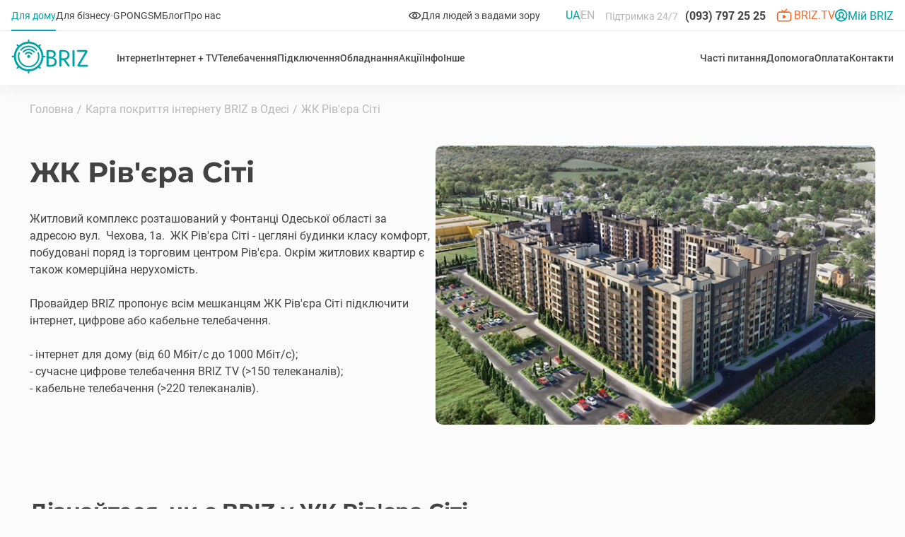

--- FILE ---
content_type: text/html; charset=UTF-8
request_url: https://www.briz.ua/map/gks/zhk-riviera-siti
body_size: 5925
content:
<!DOCTYPE html>
<html lang="uk">
<html prefix="og: http://ogp.me/ns#">
<head>
    <meta charset="utf-8"/>
    <meta name="csrf-token" content="meDBCnteUTF9oEMVivXRgg5NnXEOGGkKf5qLCZdq">
    <meta name="viewport" content="width=device-width, initial-scale=1.0, user-scalable=yes">
    <meta name="facebook-domain-verification" content="d2spkhrhkzshlbfq1y61ukwy1g7c8w" />
    
    <link rel="alternate" href="https://www.briz.ua/map/gks/zhk-riviera-siti" hreflang="uk" />
        <link rel="alternate" href="https://www.briz.ua/en/map/gks/zhk-riviera-siti" hreflang="en" />
    <link rel="alternate" href="https://www.briz.ua/map/gks/zhk-riviera-siti" hreflang="x-default" />    
    <link rel="canonical" href="https://www.briz.ua/map/gks/zhk-riviera-siti" />        
    <!-- Google Tag Manager -->
            <script>
        (function(w,d,s,l,i){w[l]=w[l]||[];w[l].push({'gtm.start':
        new Date().getTime(),event:'gtm.js'});var f=d.getElementsByTagName(s)[0],
        j=d.createElement(s),dl=l!='dataLayer'?'&l='+l:'';j.async=true;j.src=
        'https://www.googletagmanager.com/gtm.js?id='+i+dl;f.parentNode.insertBefore(j,f);
        })(window,document,'script','dataLayer','GTM-NLG2J3C');
        </script>
        <!-- End Google Tag Manager -->


    <!-- <link rel="stylesheet" href="/css/leaflet/leaflet.css"/> -->
    <!--  -->
    <link rel="preload" href="/fonts/Roboto/Roboto-Regular.ttf" as="font" type="font/ttf" crossorigin/>

    <!-- 
    
    
     -->

    <!-- <link rel="stylesheet" href="/css/leaflet/react-leaflet-markercluster.css"/> -->
    <link href="/css/app.css?id=5a4bc6edabb044ed970360047fc1e511" rel="stylesheet">
    <script src="/js/manifest.js?id=0126c7344230dbc9e3afbec8dd288d9d" defer></script>
    <script src="/js/vendor.js?id=eeb0b7a486cdefe3dffd82c5c960541b" defer></script>
    <script src="/js/app.js?id=1bf5fd12dd9d165f49953ba8a13d419c" defer></script>

    <script async>
        var $ = ()=>({ajaxSuccess: ()=>{}});
        let app = {
            getLang: function () {
                return document.querySelector('html').lang
            }
        }
    </script>

    
        <title>Підключити інтернет у ЖК Рів&#039;єра Сіті від провайдера Briz (Одеса)</title>
    <meta name="description" content="Підключити інтернет та ТБ у ЖК Рів&#039;єра Сіті ✅Швидкість до 1 Гб. ✅Стабільне з&#039;єднання. ✅Онлайн підтримка 24/7. Підключення інтернету до приватного будинку та квартири під ключ." data-react-helmet="true"/>
    <meta name="keywords" content="" data-react-helmet="true"/>
    <meta property="og:title" content="Підключити інтернет у ЖК Рів&#039;єра Сіті від провайдера Briz (Одеса)" data-react-helmet="true"/>
    <meta property="og:description" content="Підключити інтернет та ТБ у ЖК Рів&#039;єра Сіті ✅Швидкість до 1 Гб. ✅Стабільне з&#039;єднання. ✅Онлайн підтримка 24/7. Підключення інтернету до приватного будинку та квартири під ключ." data-react-helmet="true"/>
    <meta property="og:type" content="website"/>
    <meta property="og:url" content="https://www.briz.ua/map/gks/zhk-riviera-siti"/>
    <meta property="og:site_name" content="BRIZ – Інтернет і ТБ для дому та бізнесу" />
    <meta property="og:image" content="https://www.briz.ua/favicon-96x96.png"/>
            <meta property="og:locale" content="uk_UA"/>
    
    <link rel="apple-touch-icon" sizes="57x57" href="/apple-icon-57x57.png">
    <link rel="apple-touch-icon" sizes="60x60" href="/apple-icon-60x60.png">
    <link rel="apple-touch-icon" sizes="72x72" href="/apple-icon-72x72.png">
    <link rel="apple-touch-icon" sizes="76x76" href="/apple-icon-76x76.png">
    <link rel="apple-touch-icon" sizes="114x114" href="/apple-icon-114x114.png">
    <link rel="apple-touch-icon" sizes="120x120" href="/apple-icon-120x120.png">
    <link rel="apple-touch-icon" sizes="144x144" href="/apple-icon-144x144.png">
    <link rel="apple-touch-icon" sizes="152x152" href="/apple-icon-152x152.png">
    <link rel="apple-touch-icon" sizes="180x180" href="/apple-icon-180x180.png">
    <link rel="icon" type="image/png" sizes="192x192" href="/android-icon-192x192.png">
    <link rel="icon" type="image/png" sizes="32x32" href="/favicon-32x32.png">
    <link rel="icon" type="image/png" sizes="96x96" href="/favicon-96x96.png">
    <link rel="icon" type="image/png" sizes="16x16" href="/favicon-16x16.png">
    <link rel="manifest" href="/manifest.json">
    <meta name="msapplication-TileColor" content="#ffffff">
    <meta name="msapplication-TileImage" content="/ms-icon-144x144.png">
    <meta name="theme-color" content="#ffffff">

    <style>
        @font-face {
            font-family: "Roboto-Regular";
            src: url(/fonts/Roboto/Roboto-Regular.ttf) format('ttf');
            font-weight: 400;
            font-style: normal;
            font-display: swap;
        }

        body {
            font-family: "Roboto-Regular", sans-serif;
            font-style: normal;
        }

        #app {
            display: none;
        }
    </style>

<!-- Meta Pixel Code -->
            <script async>

        !function(f,b,e,v,n,t,s)

        {if(f.fbq)return;n=f.fbq=function(){n.callMethod?

        n.callMethod.apply(n,arguments):n.queue.push(arguments)};

        if(!f._fbq)f._fbq=n;n.push=n;n.loaded=!0;n.version='2.0';

        n.queue=[];t=b.createElement(e);t.async=!0;

        t.src=v;s=b.getElementsByTagName(e)[0];

        s.parentNode.insertBefore(t,s)}(window, document,'script',

        'https://connect.facebook.net/en_US/fbevents.js');

        fbq('init', '235547822323077');

        fbq('track', 'PageView');

        </script>

        <noscript><img height="1" width="1" style="display:none"

            src="https://www.facebook.com/tr?id=235547822323077&ev=PageView&noscript=1"

        /></noscript>
    
<!-- End Meta Pixel Code -->


    <meta name="facebook-domain-verification" content="sojgr3kcx5ya6h0mvn1cq3wra3jdwu"/>

    <script async type="application/ld+json">
        {
          "@context": "https://schema.org",
          "@type": ["LocalBusiness", "InternetServiceProvider"],
          "@id": "https://www.briz.ua/#localbusiness",
          "name": "BRIZ",
          "alternateName": ["BRIZ.TV", "BRIZ Internet", "БРИЗ", "БРІЗ"],
          "legalName": "ТОВ ТРК 'БРІЗ'",
          "url": "https://www.briz.ua/",
          "logo": "https://www.briz.ua/images/logo-header.svg",
          "image": [
            "https://www.briz.ua/storage/uploads/og-image.jpg"
          ],
          "slogan": "БРІЗ - провайдер вашого комфорту",
          "description": "Інтернет-провайдер в Одесі та області. Оптоволоконний інтернет (GPON/XG-PON), BRIZ.TV, відеоспостереження та корпоративні рішення. Підтримка 24/7.",
          "telephone": "+380937972525",
          "email": "supp@briz.ua",
          "address": {
            "@type": "PostalAddress",
            "streetAddress": "вулиця В. Бувалкіна, будинок 2",
            "addressLocality": "Одеса",
            "addressRegion": "Одеська область",
            "postalCode": "65035",
            "addressCountry": "UA"
          },
          "geo": {
            "@type": "GeoCoordinates",
            "latitude": 46.58973,
            "longitude": 30.79295
          },
          "hasMap": "https://www.google.com/maps/place/BRIZ+%E2%80%93+%D1%96%D0%BD%D1%82%D0%B5%D1%80%D0%BD%D0%B5%D1%82-%D0%BF%D1%80%D0%BE%D0%B2%D0%B0%D0%B9%D0%B4%D0%B5%D1%80+%D0%92%D0%B0%D1%88%D0%BE%D0%B3%D0%BE+%D0%BA%D0%BE%D0%BC%D1%84%D0%BE%D1%80%D1%82%D1%83/@46.5896337,30.7927011,19.27z/data=!4m6!3m5!1s0x40c624cf61db05e5:0x1f6a4d6177c6db17!8m2!3d46.5896957!4d30.7928593!16s%2Fg%2F11gzlhs3m?entry=ttu&g_ep=EgoyMDI2MDEwNy4wIKXMDSoASAFQAw%3D%3D",
          "areaServed": [
            { "@type": "City", "name": "Одеса", "sameAs": "https://www.wikidata.org/wiki/Q1874" }
          ],
          "openingHoursSpecification": [
            {
              "@type": "OpeningHoursSpecification",
              "name": "Офіс продажу",
              "dayOfWeek": ["Monday","Tuesday","Wednesday","Thursday","Friday","Saturday","Sunday"],
              "opens": "09:00",
              "closes": "18:00"
            },
            {
              "@type": "OpeningHoursSpecification",
              "name": "Технічна підтримка",
              "dayOfWeek": ["Monday","Tuesday","Wednesday","Thursday","Friday","Saturday","Sunday"],
              "opens": "00:00",
              "closes": "23:59"
            }
          ],
          "currenciesAccepted": "UAH",
          "paymentAccepted": "Cash, Credit Card, Debit Card, Bank Transfer, Visa, Mastercard",
          "knowsAbout": [
            "Інтернет провайдер",
            "Оптоволоконний інтернет",
            "GPON",
            "XG-PON",
            "Wi-Fi",
            "IPTV",
            "OTT",
            "BRIZ.TV",
            "Video surveillance",
            "SLA",
            "B2B Internet"
          ],
          "sameAs": [
            "https://www.facebook.com/brizodessa/",
            "https://www.instagram.com/briz_official/",
            "https://t.me/brizinfo"
          ],
          "contactPoint": [
            {
              "@type": "ContactPoint",
              "contactType": "customer service",
              "telephone": "+380937972525",
              "email": "supp@briz.ua",
              "availableLanguage": ["Ukrainian","English"],
              "areaServed": "UA"
            },
            {
              "@type": "ContactPoint",
              "contactType": "technical support",
              "telephone": "+380937972525",
              "email": "supp@briz.ua",
              "availableLanguage": ["Ukrainian","English"],
              "areaServed": "UA",
              "hoursAvailable": {
                "@type": "OpeningHoursSpecification",
                "dayOfWeek": ["Monday","Tuesday","Wednesday","Thursday","Friday","Saturday","Sunday"],
                "opens": "00:00",
                "closes": "23:59"
              }
            },
            {
              "@type": "ContactPoint",
              "contactType": "sales",
              "telephone": "+380937972525",
              "email": "supp@briz.ua",
              "availableLanguage": ["Ukrainian","English"],
              "areaServed": "UA"
            }
          ],
          "hasOfferCatalog": {
            "@type": "OfferCatalog",
            "name": "Тарифи та акції BRIZ",
            "itemListElement": [
              {
                "@type": "Offer",
                "position": 1,
                "itemOffered": {
                  "@type": "Service",
                  "name": "Домашній інтернет",
                  "description": "Оптоволоконний XG-PON інтернет для дому (швидкість залежить від адреси та тарифу).",
                  "url": "https://www.briz.ua/domashniy-internet",
                  "provider": { "@type": "Organization", "name": "BRIZ" }
                }
              },
              {
                "@type": "Offer",
                "position": 2,
                "itemOffered": {
                  "@type": "Service",
                  "name": "BRIZ.TV (OTT/TV)",
                  "description": "Медіаплатформа BRIZ.TV: телеканали та контент у застосунку/на Smart TV.",
                  "url": "https://www.briz.tv/",
                  "provider": { "@type": "Organization", "name": "BRIZ" }
                }
              },
              {
                "@type": "Offer",
                "position": 3,
                "itemOffered": {
                  "@type": "Service",
                  "name": "Бізнес інтернет",
                  "description": "Інтернет для бізнесу з можливістю SLA та виділених каналів.",
                  "url": "https://www.briz.ua/internet-dlya-biznesa",
                  "provider": { "@type": "Organization", "name": "BRIZ" }
                }
              },
                {
                "@type": "Offer",
                "position": 4,
                "url": "https://www.briz.ua/tariff/internet-100-mbit-briz-tv",
                "priceSpecification": {
                  "@type": "UnitPriceSpecification",
                  "price": 189.5,
                  "priceCurrency": "UAH",
                  "unitText": "MONTH"
                },
                "itemOffered": {
                  "@type": "Service",
                  "name": "Internet 100 Mbit + BRIZ.TV",
                  "serviceType": "Home Internet + OTT/TV",
                  "provider": { "@type": "Organization", "name": "BRIZ" },
                  "areaServed": { "@type": "City", "name": "Одеса" }
                }
              },
              {
                "@type": "Offer",
                "position": 5,
                "url": "https://www.briz.ua/tariff/turbo-25g-briztv",
                "priceSpecification": {
                  "@type": "UnitPriceSpecification",
                  "price": 629,
                  "priceCurrency": "UAH",
                  "unitText": "MONTH"
                },
                "itemOffered": {
                  "@type": "Service",
                  "name": "TURBO 2.5G + BRIZ.TV",
                  "serviceType": "Home Internet (XG-PON) + OTT/TV",
                  "provider": { "@type": "Organization", "name": "BRIZ" },
                  "areaServed": { "@type": "City", "name": "Одеса" }
                }
              },
              {
                "@type": "Offer",
                "position": 6,
                "url": "https://www.briz.ua/actions/promotional-offer-turbo-gig-briztv",
                "priceSpecification": {
                  "@type": "UnitPriceSpecification",
                  "price": 150,
                  "priceCurrency": "UAH",
                  "unitText": "MONTH"
                },
                "priceValidUntil": "2026-06-30",
                "itemOffered": {
                  "@type": "Service",
                  "name": "Акція: TURBO GIG + BRIZ.TV",
                  "serviceType": "Home Internet (1 Gbit) + OTT/TV",
                  "provider": { "@type": "Organization", "name": "BRIZ" },
                  "areaServed": { "@type": "City", "name": "Одеса" }
                }
              }
            ]
          }
        }
    </script>
</head>
<body>
<!-- Google Tag Manager (noscript) -->
    <noscript>
        <iframe src="https://www.googletagmanager.com/ns.html?id=GTM-NLG2J3C"
            height="0" width="0" style="display:none;visibility:hidden">
        </iframe>
    </noscript>
<!-- End Google Tag Manager (noscript) -->


    <div id="app" data-page="{&quot;component&quot;:&quot;Gks&quot;,&quot;props&quot;:{&quot;errors&quot;:{},&quot;locale&quot;:&quot;ua&quot;,&quot;gk&quot;:{&quot;id&quot;:29,&quot;title&quot;:&quot;\u0416\u041a \u0420\u0456\u0432&#039;\u0454\u0440\u0430 \u0421\u0456\u0442\u0456&quot;,&quot;picture&quot;:&quot;\/uploads\/mapsgks\/map_gekas-20230529111604-29-picture.webp&quot;,&quot;map&quot;:{&quot;lat&quot;:&quot;46.564771735992&quot;,&quot;lon&quot;:&quot;30.830738304811&quot;,&quot;zoom&quot;:null},&quot;seotxt&quot;:&quot;&lt;p&gt;\u0416\u0438\u0442\u043b\u043e\u0432\u0438\u0439 \u043a\u043e\u043c\u043f\u043b\u0435\u043a\u0441 \u0440\u043e\u0437\u0442\u0430\u0448\u043e\u0432\u0430\u043d\u0438\u0439 \u0443 \u0424\u043e\u043d\u0442\u0430\u043d\u0446\u0456 \u041e\u0434\u0435\u0441\u044c\u043a\u043e\u0457 \u043e\u0431\u043b\u0430\u0441\u0442\u0456 \u0437\u0430 \u0430\u0434\u0440\u0435\u0441\u043e\u044e \u0432\u0443\u043b. &amp;nbsp;\u0427\u0435\u0445\u043e\u0432\u0430, 1\u0430. &amp;nbsp;\u0416\u041a \u0420\u0456\u0432&amp;#39;\u0454\u0440\u0430 \u0421\u0456\u0442\u0456 - \u0446\u0435\u0433\u043b\u044f\u043d\u0456 \u0431\u0443\u0434\u0438\u043d\u043a\u0438 \u043a\u043b\u0430\u0441\u0443 \u043a\u043e\u043c\u0444\u043e\u0440\u0442, \u043f\u043e\u0431\u0443\u0434\u043e\u0432\u0430\u043d\u0456 \u043f\u043e\u0440\u044f\u0434 \u0456\u0437 \u0442\u043e\u0440\u0433\u043e\u0432\u0438\u043c \u0446\u0435\u043d\u0442\u0440\u043e\u043c \u0420\u0456\u0432&amp;#39;\u0454\u0440\u0430. \u041e\u043a\u0440\u0456\u043c \u0436\u0438\u0442\u043b\u043e\u0432\u0438\u0445 \u043a\u0432\u0430\u0440\u0442\u0438\u0440 \u0454 \u0442\u0430\u043a\u043e\u0436 \u043a\u043e\u043c\u0435\u0440\u0446\u0456\u0439\u043d\u0430 \u043d\u0435\u0440\u0443\u0445\u043e\u043c\u0456\u0441\u0442\u044c.&lt;\/p&gt;\r\n\r\n&lt;p&gt;&amp;nbsp;&lt;\/p&gt;\r\n\r\n&lt;p&gt;\u041f\u0440\u043e\u0432\u0430\u0439\u0434\u0435\u0440 BRIZ \u043f\u0440\u043e\u043f\u043e\u043d\u0443\u0454 \u0432\u0441\u0456\u043c \u043c\u0435\u0448\u043a\u0430\u043d\u0446\u044f\u043c \u0416\u041a \u0420\u0456\u0432&amp;#39;\u0454\u0440\u0430 \u0421\u0456\u0442\u0456 \u043f\u0456\u0434\u043a\u043b\u044e\u0447\u0438\u0442\u0438 \u0456\u043d\u0442\u0435\u0440\u043d\u0435\u0442, \u0446\u0438\u0444\u0440\u043e\u0432\u0435 \u0430\u0431\u043e \u043a\u0430\u0431\u0435\u043b\u044c\u043d\u0435 \u0442\u0435\u043b\u0435\u0431\u0430\u0447\u0435\u043d\u043d\u044f.&lt;\/p&gt;\r\n\r\n&lt;p&gt;&amp;nbsp;&lt;\/p&gt;\r\n\r\n&lt;p&gt;- \u0456\u043d\u0442\u0435\u0440\u043d\u0435\u0442 \u0434\u043b\u044f \u0434\u043e\u043c\u0443 (\u0432\u0456\u0434 60 \u041c\u0431\u0456\u0442\/\u0441 \u0434\u043e 1000 \u041c\u0431\u0456\u0442\/\u0441);&lt;\/p&gt;\r\n\r\n&lt;p&gt;- \u0441\u0443\u0447\u0430\u0441\u043d\u0435 \u0446\u0438\u0444\u0440\u043e\u0432\u0435 \u0442\u0435\u043b\u0435\u0431\u0430\u0447\u0435\u043d\u043d\u044f BRIZ TV&amp;nbsp;(&amp;gt;150 \u0442\u0435\u043b\u0435\u043a\u0430\u043d\u0430\u043b\u0456\u0432);&lt;\/p&gt;\r\n\r\n&lt;p&gt;- \u043a\u0430\u0431\u0435\u043b\u044c\u043d\u0435 \u0442\u0435\u043b\u0435\u0431\u0430\u0447\u0435\u043d\u043d\u044f (&amp;gt;220 \u0442\u0435\u043b\u0435\u043a\u0430\u043d\u0430\u043b\u0456\u0432).&lt;\/p&gt;&quot;,&quot;meta_title&quot;:&quot;\u041f\u0456\u0434\u043a\u043b\u044e\u0447\u0438\u0442\u0438 \u0456\u043d\u0442\u0435\u0440\u043d\u0435\u0442 \u0443 \u0416\u041a \u0420\u0456\u0432&#039;\u0454\u0440\u0430 \u0421\u0456\u0442\u0456 \u0432\u0456\u0434 \u043f\u0440\u043e\u0432\u0430\u0439\u0434\u0435\u0440\u0430 Briz (\u041e\u0434\u0435\u0441\u0430)&quot;,&quot;meta_description&quot;:&quot;\u041f\u0456\u0434\u043a\u043b\u044e\u0447\u0438\u0442\u0438 \u0456\u043d\u0442\u0435\u0440\u043d\u0435\u0442 \u0442\u0430 \u0422\u0411 \u0443 \u0416\u041a \u0420\u0456\u0432&#039;\u0454\u0440\u0430 \u0421\u0456\u0442\u0456 \u2705\u0428\u0432\u0438\u0434\u043a\u0456\u0441\u0442\u044c \u0434\u043e 1 \u0413\u0431. \u2705\u0421\u0442\u0430\u0431\u0456\u043b\u044c\u043d\u0435 \u0437&#039;\u0454\u0434\u043d\u0430\u043d\u043d\u044f. \u2705\u041e\u043d\u043b\u0430\u0439\u043d \u043f\u0456\u0434\u0442\u0440\u0438\u043c\u043a\u0430 24\/7. \u041f\u0456\u0434\u043a\u043b\u044e\u0447\u0435\u043d\u043d\u044f \u0456\u043d\u0442\u0435\u0440\u043d\u0435\u0442\u0443 \u0434\u043e \u043f\u0440\u0438\u0432\u0430\u0442\u043d\u043e\u0433\u043e \u0431\u0443\u0434\u0438\u043d\u043a\u0443 \u0442\u0430 \u043a\u0432\u0430\u0440\u0442\u0438\u0440\u0438 \u043f\u0456\u0434 \u043a\u043b\u044e\u0447.&quot;,&quot;meta_keywords&quot;:null},&quot;meta&quot;:{&quot;meta-title&quot;:&quot;\u041f\u0456\u0434\u043a\u043b\u044e\u0447\u0438\u0442\u0438 \u0456\u043d\u0442\u0435\u0440\u043d\u0435\u0442 \u0443 \u0416\u041a \u0420\u0456\u0432&#039;\u0454\u0440\u0430 \u0421\u0456\u0442\u0456 \u0432\u0456\u0434 \u043f\u0440\u043e\u0432\u0430\u0439\u0434\u0435\u0440\u0430 Briz (\u041e\u0434\u0435\u0441\u0430)&quot;,&quot;meta-description&quot;:&quot;\u041f\u0456\u0434\u043a\u043b\u044e\u0447\u0438\u0442\u0438 \u0456\u043d\u0442\u0435\u0440\u043d\u0435\u0442 \u0442\u0430 \u0422\u0411 \u0443 \u0416\u041a \u0420\u0456\u0432&#039;\u0454\u0440\u0430 \u0421\u0456\u0442\u0456 \u2705\u0428\u0432\u0438\u0434\u043a\u0456\u0441\u0442\u044c \u0434\u043e 1 \u0413\u0431. \u2705\u0421\u0442\u0430\u0431\u0456\u043b\u044c\u043d\u0435 \u0437&#039;\u0454\u0434\u043d\u0430\u043d\u043d\u044f. \u2705\u041e\u043d\u043b\u0430\u0439\u043d \u043f\u0456\u0434\u0442\u0440\u0438\u043c\u043a\u0430 24\/7. \u041f\u0456\u0434\u043a\u043b\u044e\u0447\u0435\u043d\u043d\u044f \u0456\u043d\u0442\u0435\u0440\u043d\u0435\u0442\u0443 \u0434\u043e \u043f\u0440\u0438\u0432\u0430\u0442\u043d\u043e\u0433\u043e \u0431\u0443\u0434\u0438\u043d\u043a\u0443 \u0442\u0430 \u043a\u0432\u0430\u0440\u0442\u0438\u0440\u0438 \u043f\u0456\u0434 \u043a\u043b\u044e\u0447.&quot;,&quot;meta-keywords&quot;:&quot;&quot;},&quot;markers&quot;:[{&quot;id&quot;:5458,&quot;lat&quot;:&quot;46.56469428336359&quot;,&quot;lon&quot;:&quot;30.830319857745707&quot;,&quot;address&quot;:&quot;\u0424\u043e\u043d\u0442\u0430\u043d\u043a\u0430, \u0432\u0443\u043b. \u0410\u043a\u0430\u0434\u0435\u043c\u0456\u043a\u0430 \u0417\u0430\u0431\u043e\u043b\u043e\u0442\u043d\u043e\u0433\u043e (\u0432\u0443\u043b. \u0427\u0435\u0445\u043e\u0432\u0430), 1\/1&quot;,&quot;street&quot;:&quot;\u0424\u043e\u043d\u0442\u0430\u043d\u043a\u0430, \u0432\u0443\u043b. \u0410\u043a\u0430\u0434\u0435\u043c\u0456\u043a\u0430 \u0417\u0430\u0431\u043e\u043b\u043e\u0442\u043d\u043e\u0433\u043e (\u0432\u0443\u043b. \u0427\u0435\u0445\u043e\u0432\u0430)&quot;,&quot;dom&quot;:&quot;1\/1&quot;,&quot;streetId&quot;:792},{&quot;id&quot;:2981,&quot;lat&quot;:&quot;46.56484918862045&quot;,&quot;lon&quot;:&quot;30.831156751876264&quot;,&quot;address&quot;:&quot;\u0424\u043e\u043d\u0442\u0430\u043d\u043a\u0430, \u0432\u0443\u043b. \u0410\u043a\u0430\u0434\u0435\u043c\u0456\u043a\u0430 \u0417\u0430\u0431\u043e\u043b\u043e\u0442\u043d\u043e\u0433\u043e (\u0432\u0443\u043b. \u0427\u0435\u0445\u043e\u0432\u0430), 1\/2&quot;,&quot;street&quot;:&quot;\u0424\u043e\u043d\u0442\u0430\u043d\u043a\u0430, \u0432\u0443\u043b. \u0410\u043a\u0430\u0434\u0435\u043c\u0456\u043a\u0430 \u0417\u0430\u0431\u043e\u043b\u043e\u0442\u043d\u043e\u0433\u043e (\u0432\u0443\u043b. \u0427\u0435\u0445\u043e\u0432\u0430)&quot;,&quot;dom&quot;:&quot;1\/2&quot;,&quot;streetId&quot;:792}],&quot;streets&quot;:[{&quot;id&quot;:792,&quot;street&quot;:&quot;\u0424\u043e\u043d\u0442\u0430\u043d\u043a\u0430, \u0432\u0443\u043b. \u0410\u043a\u0430\u0434\u0435\u043c\u0456\u043a\u0430 \u0417\u0430\u0431\u043e\u043b\u043e\u0442\u043d\u043e\u0433\u043e (\u0432\u0443\u043b. \u0427\u0435\u0445\u043e\u0432\u0430)&quot;}],&quot;breadcrumbs&quot;:[{&quot;title&quot;:&quot;\u0413\u043e\u043b\u043e\u0432\u043d\u0430&quot;,&quot;url&quot;:&quot;\/&quot;},{&quot;title&quot;:&quot;\u041a\u0430\u0440\u0442\u0430 \u043f\u043e\u043a\u0440\u0438\u0442\u0442\u044f \u0456\u043d\u0442\u0435\u0440\u043d\u0435\u0442\u0443 BRIZ \u0432 \u041e\u0434\u0435\u0441\u0456&quot;,&quot;url&quot;:&quot;\/map&quot;},{&quot;title&quot;:&quot;\u0416\u041a \u0420\u0456\u0432&#039;\u0454\u0440\u0430 \u0421\u0456\u0442\u0456&quot;,&quot;url&quot;:&quot;\/map\/gks\/zhk-riviera-siti&quot;}]},&quot;url&quot;:&quot;\/map\/gks\/zhk-riviera-siti&quot;,&quot;version&quot;:&quot;c626755dfaf9f25ea085864ce92795ec&quot;,&quot;encryptHistory&quot;:false,&quot;clearHistory&quot;:false}"></div>
<script type="text/javascript">
    (function(d, w, s) {
        var widgetHash = 'sIiCIIzM5DbojLUxofW0', bch = d.createElement(s); bch.type = 'text/javascript'; bch.async = true;
        bch.src = '//widgets.binotel.com/chat/widgets/' + widgetHash + '.js';
        var sn = d.getElementsByTagName(s)[0]; sn.parentNode.insertBefore(bch, sn);
    })(document, window, 'script');
</script>
</body>
<script>
    window.addEventListener('DOMContentLoaded', function () {
        var divApp = document.querySelector('#app');
        divApp.style.display = "block";
    })
</script>

<script src="https://cdnjs.cloudflare.com/ajax/libs/hammer.js/2.0.8/hammer.min.js"></script>
    
<script type="application/ld+json">
{
    "@context": "http://schema.org",
    "@type": "BreadcrumbList",
    "itemListElement":
    [
        {
            "@type": "ListItem",
            "position": 1,
            "item":
                {
                    "@id": "https://www.briz.ua/",
                    "name": "Головна"
                }
            },
        {
            "@type": "ListItem",
            "position": 2,
            "item":
                {
                    "@id": "https://www.briz.ua/map",
                    "name": "Карта покриття інтернету BRIZ в Одесі"
                }
            },
        {
            "@type": "ListItem",
            "position": 3,
            "item":
                {
                    "@id": "https://www.briz.ua/map/gks/zhk-riviera-siti",
                    "name": "ЖК Рів'єра Сіті"
                }
            }
    ]
}
</script></html>


--- FILE ---
content_type: image/svg+xml
request_url: https://www.briz.ua/images/google-app.svg?4248e17592eb12a2ca0e4300280f94f0
body_size: 3296
content:
<svg width="25" height="25" viewBox="0 0 25 25" fill="none" xmlns="http://www.w3.org/2000/svg">
<path d="M0 5C0 2.23858 2.23858 0 5 0H20C22.7614 0 25 2.23858 25 5V20C25 22.7614 22.7614 25 20 25H5C2.23858 25 0 22.7614 0 20V5Z" fill="white"/>
<path d="M7.25321 6.21935C7.0755 6.43256 6.98564 6.70542 7.00187 6.9825V19.0192C6.98656 19.2962 7.07631 19.5687 7.25321 19.7824L7.29434 19.8235L14.0347 13.0786V12.9186L7.29434 6.17822L7.25321 6.21935Z" fill="url(#paint0_linear)"/>
<path d="M16.283 15.3268L14.0347 13.0785V12.9186L16.283 10.6748L16.3333 10.7022L18.9974 12.2148C19.7606 12.6444 19.7606 13.3527 18.9974 13.7868L16.3333 15.2994L16.283 15.3268Z" fill="url(#paint1_linear)"/>
<path d="M16.333 15.2995L14.0482 13.0146L7.25293 19.7825C7.40956 19.9112 7.60456 19.9843 7.80725 19.99C8.00994 19.9958 8.20879 19.9341 8.37252 19.8144L16.3193 15.2995" fill="url(#paint2_linear)"/>
<path d="M16.333 10.7023L8.37252 6.18276C8.21055 6.05823 8.01037 5.9938 7.80618 6.00047C7.60198 6.00714 7.40643 6.08449 7.25293 6.21932L14.0344 13.0008L16.333 10.7023Z" fill="url(#paint3_linear)"/>
<path opacity="0.1" d="M16.2828 15.249L8.37256 19.7365C8.21477 19.8541 8.02325 19.9176 7.82647 19.9176C7.6297 19.9176 7.43817 19.8541 7.28039 19.7365L7.23926 19.7777L7.28039 19.8188C7.43817 19.9364 7.6297 19.9999 7.82647 19.9999C8.02325 19.9999 8.21477 19.9364 8.37256 19.8188L16.3194 15.3039L16.2828 15.249Z" fill="black"/>
<path opacity="0.07" d="M7.25307 19.7091C7.07588 19.4939 6.98616 19.2198 7.00174 18.9414V19.0191C6.98642 19.2961 7.07618 19.5686 7.25307 19.7822L7.2942 19.7411L7.25307 19.7091Z" fill="black"/>
<path opacity="0.07" d="M18.9976 13.7044L16.2832 15.249L16.3335 15.2993L18.9976 13.7684C19.1539 13.6997 19.2891 13.5907 19.3895 13.4526C19.4898 13.3145 19.5517 13.1523 19.5689 12.9824C19.5377 13.1394 19.4696 13.2868 19.3703 13.4123C19.271 13.5378 19.1433 13.638 18.9976 13.7044Z" fill="black"/>
<path opacity="0.3" d="M8.37386 6.26523L18.9985 12.2927C19.1427 12.3576 19.2696 12.4555 19.3689 12.5786C19.4681 12.7016 19.537 12.8464 19.5698 13.0011C19.5536 12.8309 19.492 12.6682 19.3916 12.53C19.2911 12.3917 19.1554 12.283 18.9985 12.2151L8.37386 6.18297C7.62442 5.75342 7.00293 6.10986 7.00293 6.98268V7.06037C7.00293 6.19211 7.62442 5.8311 8.37386 6.26523Z" fill="white"/>
<defs>
<linearGradient id="paint0_linear" x1="13.4407" y1="6.85455" x2="4.30572" y2="15.9895" gradientUnits="userSpaceOnUse">
<stop stop-color="#008EFF"/>
<stop offset="0.01" stop-color="#008FFF"/>
<stop offset="0.26" stop-color="#00ACFF"/>
<stop offset="0.51" stop-color="#00C0FF"/>
<stop offset="0.76" stop-color="#00CDFF"/>
<stop offset="1" stop-color="#00D1FF"/>
</linearGradient>
<linearGradient id="paint1_linear" x1="19.0888" y1="13.0008" x2="5.91878" y2="13.0008" gradientUnits="userSpaceOnUse">
<stop stop-color="#FFD800"/>
<stop offset="1" stop-color="#FF8A00"/>
</linearGradient>
<linearGradient id="paint2_linear" x1="15.0855" y1="14.2485" x2="2.70145" y2="26.6325" gradientUnits="userSpaceOnUse">
<stop stop-color="#FF3A44"/>
<stop offset="1" stop-color="#B11162"/>
</linearGradient>
<linearGradient id="paint3_linear" x1="5.54384" y1="2.21164" x2="11.0778" y2="7.74104" gradientUnits="userSpaceOnUse">
<stop stop-color="#328E71"/>
<stop offset="0.07" stop-color="#2D9571"/>
<stop offset="0.48" stop-color="#15BD74"/>
<stop offset="0.8" stop-color="#06D575"/>
<stop offset="1" stop-color="#00DE76"/>
</linearGradient>
</defs>
</svg>


--- FILE ---
content_type: image/svg+xml
request_url: https://www.briz.ua/images/border.svg?f75543708170bbfd51328462793ce70d
body_size: 1683
content:
<svg width="19" height="19" viewBox="0 0 19 19" fill="none" xmlns="http://www.w3.org/2000/svg">
<g id="icon" clip-path="url(#clip0_23958_37751)">
<path id="Rectangle 360" d="M1.58325 12.6665H5.54159V17.8123C5.54159 18.4682 5.00992 18.9998 4.35409 18.9998H2.77075C2.11491 18.9998 1.58325 18.4682 1.58325 17.8123V12.6665Z" fill="#3D3D3D"/>
<path id="Rectangle 362" d="M1.58325 1.1875C1.58325 0.531662 2.11491 0 2.77075 0H4.35409C5.00992 0 5.54159 0.531662 5.54159 1.1875V2.375H1.58325V1.1875Z" fill="#3D3D3D"/>
<path id="Rectangle 361" d="M13.4583 12.6665H17.4166V17.8123C17.4166 18.4682 16.8849 18.9998 16.2291 18.9998H14.6458C13.9899 18.9998 13.4583 18.4682 13.4583 17.8123V12.6665Z" fill="#3D3D3D"/>
<path id="Rectangle 363" d="M13.4583 1.1875C13.4583 0.531662 13.9899 0 14.6458 0H16.2291C16.8849 0 17.4166 0.531662 17.4166 1.1875V2.375H13.4583V1.1875Z" fill="#3D3D3D"/>
<rect id="Rectangle 356" y="3.1665" width="19" height="8.44444" rx="1.05556" fill="#FAC23D"/>
<g id="mask">
<mask id="mask0_23958_37751" style="mask-type:alpha" maskUnits="userSpaceOnUse" x="0" y="3" width="19" height="9">
<rect id="Rectangle 368" y="3.1665" width="19" height="8.44444" rx="1.05556" fill="#FAC23D"/>
</mask>
<g mask="url(#mask0_23958_37751)">
<path id="Rectangle 365" d="M9.19358 3.1665H12.6667L3.47315 11.6109H7.09395e-05L9.19358 3.1665Z" fill="#3D3D3D"/>
<path id="Rectangle 371" d="M2.86021 3.1665H6.33329L-2.86022 11.6109H-6.3333L2.86021 3.1665Z" fill="#3D3D3D"/>
<path id="Rectangle 369" d="M15.527 3.1665H19L9.80653 11.6109H6.33344L15.527 3.1665Z" fill="#3D3D3D"/>
<path id="Rectangle 370" d="M21.8602 3.1665H25.3333L16.1398 11.6109H12.6667L21.8602 3.1665Z" fill="#3D3D3D"/>
</g>
</g>
</g>
<defs>
<clipPath id="clip0_23958_37751">
<rect width="19" height="19" fill="white"/>
</clipPath>
</defs>
</svg>


--- FILE ---
content_type: image/svg+xml
request_url: https://www.briz.ua/images/mapPoint.svg?3c8ea2fe7be55f79370289de27b53e11
body_size: 670
content:
<svg width="24" height="24" viewBox="0 0 24 24" fill="none" xmlns="http://www.w3.org/2000/svg">
<g id="icon" clip-path="url(#clip0_23958_30317)">
<path id="Subtract" fill-rule="evenodd" clip-rule="evenodd" d="M13.8408 21.8771C16.3324 18.8297 20.4705 13.0754 20.4705 8.47059C20.4705 3.79241 16.6781 0 11.9999 0C7.32171 0 3.5293 3.79241 3.5293 8.47059C3.5293 13.0754 7.6674 18.8297 10.159 21.8771C11.127 23.061 12.8727 23.061 13.8408 21.8771ZM12.0001 12.2351C14.0792 12.2351 15.7648 10.5496 15.7648 8.47044C15.7648 6.39125 14.0792 4.70573 12.0001 4.70573C9.92087 4.70573 8.23535 6.39125 8.23535 8.47044C8.23535 10.5496 9.92087 12.2351 12.0001 12.2351Z" fill="#00A3A4"/>
</g>
<defs>
<clipPath id="clip0_23958_30317">
<rect width="24" height="24" fill="white"/>
</clipPath>
</defs>
</svg>


--- FILE ---
content_type: application/javascript; charset=utf-8
request_url: https://widgets.binotel.com/calltracking/widgets/vpxf2l0vvdqt2wme43ie.js
body_size: 666
content:
(function(d,w,s){if(!w.BinotelCallTracking){w.BinotelCallTracking={};}
if(!w.BinotelCallTracking['513889']){w.BinotelCallTracking['513889']={initState:false,widgetId:'513889',widgetHash:'vpxf2l0vvdqt2wme43ie',type:'dynamic',jsModifiedAt:'1727808093',cdn:'widgets.binotel.com',backendHost:'https://widgets.binotel.com',timestampOnServerIsNow:1769818601,clientSideTimeOffset:1769818601-Math.floor(Date.now()/ 1000),dynamicKeepAliveTime:30,dynamicInactivityTime:90,gaObjectName:'window.gtag',gaTrackingId:'G-3N6HBDT9NM',onlyPaidSource:0,sendUtmDataFirst:0,sendUtmDataFirstPaid:0,sendUtmDataLastPaid:0,buttonShowPhoneNumber:0,buttonContentShowPhoneNumber1:'',buttonContentShowPhoneNumber2:'',buttonContentShowPhoneNumber3:'',buttonContentShowPhoneNumber4:'',buttonContentShowPhoneNumber5:'',buttonContentShowPhoneNumber6:'',debugMode:0,listOfAddingBinctClassNames:JSON.parse('[{\"xpath\":\"\\/\\/a[contains(text(),\'(093) 797 25 25\')]\",\"className\":\"binct-phone-number-1\"}]')};if(!w.BinotelInformationAboutTheVisitorSettings){w.BinotelInformationAboutTheVisitorSettings={gaObjectName:'window.gtag',gaTrackingId:'G-3N6HBDT9NM',timestampOnServerIsNow:1769818601,clientSideTimeOffset:1769818601-Math.floor(Date.now()/ 1000),debugMode:0};}
var bcc=w.BinotelCallTracking['513889'];var iatv=d.createElement(s);iatv.type='text/javascript';iatv.async=true;iatv.src='//'+bcc.cdn+'/calltracking/js/information-about-the-visitor.js?modifiedAt='+bcc.jsModifiedAt;var sn=d.getElementsByTagName(s)[0];sn.parentNode.insertBefore(iatv,sn);var ct=d.createElement(s);ct.type='text/javascript';ct.async=true;ct.src='//'+bcc.cdn+'/calltracking/js/calltracking.js?modifiedAt='+bcc.jsModifiedAt;var sn=d.getElementsByTagName(s)[0];sn.parentNode.insertBefore(ct,sn);}})(document,window,'script');

--- FILE ---
content_type: image/svg+xml
request_url: https://www.briz.ua/images/apple.svg?755a49210fda9efbadab390f9a11147e
body_size: 1223
content:
<svg width="26" height="25" viewBox="0 0 26 25" fill="none" xmlns="http://www.w3.org/2000/svg">
<rect x="3.07373" y="2.00049" width="18" height="20" fill="white"/>
<path d="M5.07487 0.000550944C2.31281 0.000343085 0.0736554 2.23956 0.0739422 5.00162C0.0744614 10.001 0.0744488 15.0004 0.0739905 19.9998C0.0737374 22.7615 2.31242 25.0005 5.07413 25.0005C10.0741 25.0005 15.074 25.0005 20.0739 25.0005C22.8354 25.0005 25.0739 22.7619 25.0739 20.0005C25.0739 15.0005 25.0739 10.0006 25.0739 5.00059C25.0739 2.23905 22.8352 0.000432834 20.0736 0.000570086C15.074 0.000818572 10.0745 0.000927189 5.07487 0.000550944ZM13.2909 4.94602C14.4073 3.47449 15.9595 3.46731 15.9595 3.46731C15.9595 3.46731 16.1903 4.85076 15.0812 6.18352C13.8969 7.60662 12.5508 7.37371 12.5508 7.37371C12.5508 7.37371 12.2981 6.25452 13.2909 4.94602ZM15.7384 20.4345C14.7456 20.4345 13.9738 19.7655 12.9278 19.7655C11.8618 19.7655 10.804 20.4595 10.1151 20.4595C8.14127 20.4595 5.64772 16.1868 5.64772 12.7524C5.64772 9.37327 7.75836 7.60066 9.7381 7.60066C11.0251 7.60066 12.0238 8.34285 12.6928 8.34285C13.2673 8.34285 14.3332 7.55335 15.7207 7.55335C18.1091 7.55335 19.0487 9.25286 19.0487 9.25286C19.0487 9.25286 17.2111 10.1924 17.2111 12.4722C17.2111 15.044 19.5003 15.9303 19.5003 15.9303C19.5003 15.9303 17.8999 20.4345 15.7384 20.4345Z" fill="black"/>
</svg>


--- FILE ---
content_type: image/svg+xml
request_url: https://www.briz.ua/images/minusIconMap.svg?e8d2bca6d7850ce6e7d6f8f0b9037b95
body_size: 206
content:
<svg width="16" height="3" viewBox="0 0 16 3" fill="none" xmlns="http://www.w3.org/2000/svg">
<path d="M14.9565 0.913043L1.04348 0.913043C0.467181 0.913043 0 1.38022 0 1.95652C0 2.53282 0.467181 3 1.04348 3L14.9565 3C15.5328 3 16 2.53282 16 1.95652C16 1.38022 15.5328 0.913043 14.9565 0.913043Z" fill="#00A3A4"/>
</svg>


--- FILE ---
content_type: image/svg+xml
request_url: https://www.briz.ua/images/centering.svg?e9b621b681d634202fa73665a2d7e9b4
body_size: 568
content:
<svg width="22" height="22" viewBox="0 0 22 22" fill="none" xmlns="http://www.w3.org/2000/svg">
<circle cx="11" cy="11" r="8" stroke="#424242" stroke-width="2" stroke-linecap="round" stroke-linejoin="round"/>
<circle cx="11" cy="11" r="4" fill="#424242"/>
<path d="M11 2L11 1" stroke="#424242" stroke-width="2" stroke-linecap="round" stroke-linejoin="round"/>
<path d="M11 21L11 20" stroke="#424242" stroke-width="2" stroke-linecap="round" stroke-linejoin="round"/>
<path d="M20 11L21 11" stroke="#424242" stroke-width="2" stroke-linecap="round" stroke-linejoin="round"/>
<path d="M1 11L2 11" stroke="#424242" stroke-width="2" stroke-linecap="round" stroke-linejoin="round"/>
</svg>


--- FILE ---
content_type: application/javascript
request_url: https://www.briz.ua/js/manifest.js?id=0126c7344230dbc9e3afbec8dd288d9d
body_size: 2727
content:
(()=>{"use strict";var e,d,a,r,t={},f={};function c(e){var d=f[e];if(void 0!==d)return d.exports;var a=f[e]={id:e,loaded:!1,exports:{}};return t[e].call(a.exports,a,a.exports,c),a.loaded=!0,a.exports}c.m=t,e=[],c.O=(d,a,r,t)=>{if(!a){var f=1/0;for(i=0;i<e.length;i++){for(var[a,r,t]=e[i],o=!0,n=0;n<a.length;n++)(!1&t||f>=t)&&Object.keys(c.O).every(e=>c.O[e](a[n]))?a.splice(n--,1):(o=!1,t<f&&(f=t));if(o){e.splice(i--,1);var b=r();void 0!==b&&(d=b)}}return d}t=t||0;for(var i=e.length;i>0&&e[i-1][2]>t;i--)e[i]=e[i-1];e[i]=[a,r,t]},c.n=e=>{var d=e&&e.__esModule?()=>e.default:()=>e;return c.d(d,{a:d}),d},a=Object.getPrototypeOf?e=>Object.getPrototypeOf(e):e=>e.__proto__,c.t=function(e,r){if(1&r&&(e=this(e)),8&r)return e;if("object"==typeof e&&e){if(4&r&&e.__esModule)return e;if(16&r&&"function"==typeof e.then)return e}var t=Object.create(null);c.r(t);var f={};d=d||[null,a({}),a([]),a(a)];for(var o=2&r&&e;("object"==typeof o||"function"==typeof o)&&!~d.indexOf(o);o=a(o))Object.getOwnPropertyNames(o).forEach(d=>f[d]=()=>e[d]);return f.default=()=>e,c.d(t,f),t},c.d=(e,d)=>{for(var a in d)c.o(d,a)&&!c.o(e,a)&&Object.defineProperty(e,a,{enumerable:!0,get:d[a]})},c.f={},c.e=e=>Promise.all(Object.keys(c.f).reduce((d,a)=>(c.f[a](e,d),d),[])),c.u=e=>"js/"+({276:"vendor~utils-3",3085:"vendor~utils-2",3670:"vendor~utils-1",7467:"vendor~utils-4"}[e]||e)+".js?id="+{144:"8ad1e7e7ad55bb6e",220:"bba346cb164b7fbc",276:"d39115295450401c",312:"d80b4049fd2d5552",367:"d66cced4aa8209db",556:"72461827380b02af",564:"5f957459c6da2a0a",739:"cd2b8582a39d8473",999:"a7b9dd43fbc81d80",1019:"13dcda11cf8c8230",1173:"44b07d5e1871b745",1320:"1b10e2f09271d3bf",1332:"c741ca6fbab06799",1766:"e41305be667cef77",1824:"7af6675f421cbcae",1834:"057fffb2e7d070b9",1998:"e59d039ebc0ae32b",2064:"da9fe8512bea45e0",2071:"d2970d5b1f0c20f3",2527:"25abaa1f4dbe1add",2684:"f11e1ce30eb4d33a",2818:"5c1724c633c7ac78",2860:"2df8e0cf7bdd03e2",2926:"504d921e4fa2c6e9",3033:"2d7d00183bdf8d3a",3085:"17551fd66af3de5c",3174:"68635de47bce19b0",3308:"2628065b4f2c3a81",3389:"db769c7b87d909a4",3413:"967579102c948dde",3670:"fd842b6872321aba",4013:"3debeaa2bcd51126",4510:"4df23e98fc110d7a",4684:"df8a5565ec3ac0b5",4841:"d37f1ccf1fd60315",5053:"1e269f3e00ca3f6a",5088:"72c714574f3b435a",5307:"f13256a17e4ed327",5510:"ce51cf8fd15721a9",5767:"8584f9b94c462677",5874:"8d92f769e06ec213",6105:"0de7dc9823f1210d",6192:"65664248f866814c",6700:"d88cd057bbac072a",6708:"01081e67b3fc4687",6755:"c0c57a70d267ce7d",6962:"0a9ac8989f5247b6",7074:"fcd6edf933ea61d2",7467:"d6cf87620d2032fd",7547:"8547e438a1137189",7688:"8106b090a70e7177",7710:"2a85597af41500c6",7983:"ab35cbe0fef5709c",8445:"4248a4f3a6ca704d",8464:"38774a5793ea81c9",8504:"41368f8d3dedeada",8883:"344854a3f1b489d8",8969:"ed1e6a145d42fd10",9108:"3d6fab8508b1733a",9236:"6124c4ff4285b93b",9307:"3f51608647ff7687",9365:"04f67faa0f3a1d9b",9437:"1a596d760344bcd7",9547:"5d6a17af24d92485",9661:"3b831fc18453fe14",9673:"cd598607fb4afb39",9828:"063de1517361a99a"}[e],c.miniCssF=e=>"css/app.css",c.g=function(){if("object"==typeof globalThis)return globalThis;try{return this||new Function("return this")()}catch(e){if("object"==typeof window)return window}}(),c.hmd=e=>((e=Object.create(e)).children||(e.children=[]),Object.defineProperty(e,"exports",{enumerable:!0,set:()=>{throw new Error("ES Modules may not assign module.exports or exports.*, Use ESM export syntax, instead: "+e.id)}}),e),c.o=(e,d)=>Object.prototype.hasOwnProperty.call(e,d),r={},c.l=(e,d,a,t)=>{if(r[e])r[e].push(d);else{var f,o;if(void 0!==a)for(var n=document.getElementsByTagName("script"),b=0;b<n.length;b++){var i=n[b];if(i.getAttribute("src")==e){f=i;break}}f||(o=!0,(f=document.createElement("script")).charset="utf-8",c.nc&&f.setAttribute("nonce",c.nc),f.src=e),r[e]=[d];var l=(d,a)=>{f.onerror=f.onload=null,clearTimeout(s);var t=r[e];if(delete r[e],f.parentNode&&f.parentNode.removeChild(f),t&&t.forEach(e=>e(a)),d)return d(a)},s=setTimeout(l.bind(null,void 0,{type:"timeout",target:f}),12e4);f.onerror=l.bind(null,f.onerror),f.onload=l.bind(null,f.onload),o&&document.head.appendChild(f)}},c.r=e=>{"undefined"!=typeof Symbol&&Symbol.toStringTag&&Object.defineProperty(e,Symbol.toStringTag,{value:"Module"}),Object.defineProperty(e,"__esModule",{value:!0})},c.nmd=e=>(e.paths=[],e.children||(e.children=[]),e),c.p="/",(()=>{var e={461:0,8252:0};c.f.j=(d,a)=>{var r=c.o(e,d)?e[d]:void 0;if(0!==r)if(r)a.push(r[2]);else if(/^(461|8252)$/.test(d))e[d]=0;else{var t=new Promise((a,t)=>r=e[d]=[a,t]);a.push(r[2]=t);var f=c.p+c.u(d),o=new Error;c.l(f,a=>{if(c.o(e,d)&&(0!==(r=e[d])&&(e[d]=void 0),r)){var t=a&&("load"===a.type?"missing":a.type),f=a&&a.target&&a.target.src;o.message="Loading chunk "+d+" failed.\n("+t+": "+f+")",o.name="ChunkLoadError",o.type=t,o.request=f,r[1](o)}},"chunk-"+d,d)}},c.O.j=d=>0===e[d];var d=(d,a)=>{var r,t,[f,o,n]=a,b=0;if(f.some(d=>0!==e[d])){for(r in o)c.o(o,r)&&(c.m[r]=o[r]);if(n)var i=n(c)}for(d&&d(a);b<f.length;b++)t=f[b],c.o(e,t)&&e[t]&&e[t][0](),e[t]=0;return c.O(i)},a=self.webpackChunk=self.webpackChunk||[];a.forEach(d.bind(null,0)),a.push=d.bind(null,a.push.bind(a))})(),c.nc=void 0})();
//# sourceMappingURL=manifest.js.map

--- FILE ---
content_type: application/javascript
request_url: https://www.briz.ua/js/8883.js?id=344854a3f1b489d8
body_size: 201893
content:
/*! For license information please see 8883.js.LICENSE.txt */
"use strict";(self.webpackChunk=self.webpackChunk||[]).push([[8883],{2357(e,t,n){n.d(t,{A:()=>r});const r="/images/arrow-back-header.svg?1c0c80f0a2e6f4d6335ebc88d17846ff"},2396(e,t,n){n.d(t,{A:()=>r});const r="/images/arrow-right-header.svg?d3a5ca6bae403eadd4bb275d434a71f6"},3123(e,t,n){n.d(t,{A:()=>l});var r=n(54991),o=n.n(r),a=n(76314),i=n.n(a)()(o());i.push([e.id,'.social-media-footer__item{height:25px;position:relative;width:25px}.social-media-footer__item.socials-item__instagram{background:none;order:1}.social-media-footer__item.socials-item__instagram:hover{background:none}.social-media-footer__item.socials-item__facebook{background:none;order:2}.social-media-footer__item.socials-item__facebook:hover{background:none}.social-media-footer__item.socials-item__viber{background:none;order:3}.social-media-footer__item.socials-item__viber:hover{background:none}.social-media-footer__item.socials-item__telegram{background:none;order:4}.social-media-footer__item.socials-item__telegram:hover{background:none}.social-media-footer__item.socials-item__threads{background:none;order:5}.social-media-footer__item.socials-item__threads:hover{background:none}.social-media-footer__link img{width:auto}.social-media-footer__link:hover:after{background-color:hsla(0,0%,100%,.5);border-radius:5px;bottom:0;content:"";cursor:pointer;left:0;position:absolute;right:0;top:0}',"",{version:3,sources:["webpack://./resources/js/Shared/Footer/SocialMediaItemFooter/SocialMediaItemFooter.scss"],names:[],mappings:"AACI,2BAGI,WAAA,CAFA,iBAAA,CACA,UACA,CAEA,mDAEI,eAAA,CADA,OACA,CACA,yDACI,eAAA,CAGR,kDAEI,eAAA,CADA,OACA,CACA,wDACI,eAAA,CAGR,+CAEI,eAAA,CADA,OACA,CACA,qDACI,eAAA,CAGR,kDAEI,eAAA,CADA,OACA,CACA,wDACI,eAAA,CAGR,iDAEI,eAAA,CADA,OACA,CACA,uDACI,eAAA,CAKR,+BACI,UAAA,CAEJ,uCAEI,mCAAA,CAMA,iBAAA,CAHA,QAAA,CAJA,UAAA,CAQA,cAAA,CALA,MAAA,CAGA,iBAAA,CADA,OAAA,CAHA,KAMA",sourcesContent:['.social-media-footer {\n    &__item {\n        position: relative;\n        width: 25px;\n        height: 25px;\n\n        &.socials-item__instagram {\n            order: 1;\n            background: none;\n            &:hover {\n                background: none;\n            }\n        }\n        &.socials-item__facebook {\n            order: 2;\n            background: none;\n            &:hover {\n                background: none;\n            }\n        }\n        &.socials-item__viber {\n            order: 3;\n            background: none;\n            &:hover {\n                background: none;\n            }\n        }\n        &.socials-item__telegram {\n            order: 4;\n            background: none;\n            &:hover {\n                background: none;\n            }\n        }\n        &.socials-item__threads {\n            order: 5;\n            background: none;\n            &:hover {\n                background: none;\n            }\n        }\n    }\n    &__link {\n        img {\n            width: initial;\n        }\n        &:hover::after {\n            content: "";\n            background-color: hsla(0, 0%, 100%, 0.5);\n            top: 0;\n            left: 0;\n            bottom: 0;\n            right: 0;\n            position: absolute;\n            border-radius: 5px;\n            cursor: pointer;\n        }\n    }\n}\n'],sourceRoot:""}]);const l=i},4895(e,t,n){n.d(t,{A:()=>p});var r=n(54991),o=n.n(r),a=n(76314),i=n.n(a),l=n(4417),s=n.n(l),c=n(2396),A=i()(o()),d=s()(c.A);A.push([e.id,'[data-theme=default]{--accent:#00a3a4;--accent-pagination:#00a3a4;--second-order:#fac23d;--second-order-gpon:#fac23d;--success:#28a745;--error:#f44336;--black:#424242;--gray:#b8b8b8;--usefullinks:rgba(250,194,61,.5);--gray-to-white:#b8b8b8;--secondary-items:#d9d9d9;--arrow-items:#d9d9d9;--disabled-items:#e6e6e6;--bg-block:#fff;--bg-page:#fbfbfb;--footer:#3d3d3d;--sale:#f9281b;--button-text:#fff;--ghost-button:#f4f4f4;--light-gray-bg:#f4f4f4;--hover-button:#009697;--accent-hover:#0bf;--light-accent:#e6f6f6;--blue:#0063e4;--blue-medium:#c9ddf7;--blue-light:#eef3f9;--orange:#ff8a01;--orange-medium:#fce5c9;--orange-light:#fbf5ee;--green:#10ca4e;--green-medium:#ccf1d9;--green-light:#eff8f2;--purple:#882cd0;--purple-medium:#e4d2f3;--purple-light:#f5f0f8;--red-light:#fffae9;--orange-briz:#fc6621;--orange-briz-light:#fff0e9}[data-theme=inclusive]{--accent:#000;--accent-pagination:#fff;--second-order:#262626;--second-order-gpon:#fff;--success:#000;--error:#000;--black:#000;--gray:#505050;--usefullinks:#fff;--gray-to-white:#fff;--secondary-items:#a1a1a1;--arrow-items:#000;--disabled-items:#c8c8c8;--bg-block:#fff;--bg-page:#fff;--footer:#000;--sale:#000;--button-text:#fff;--ghost-button:#a1a1a1;--light-gray-bg:#e4e4e4;--hover-button:#2c2c2c;--accent-hover:#535353;--light-accent:#e4e4e4;--blue:#000;--blue-medium:#e4e4e4;--blue-light:#eee;--orange:#000;--orange-medium:#e4e4e4;--orange-light:#eee;--green:#000;--green-medium:#e4e4e4;--green-light:#eee;--purple:#000;--purple-medium:#e4e4e4;--purple-light:#eee;--red-light:#eee;--orange-briz:#000;--orange-briz-light:#eee}.header__dropdown-wrapper_dropdown{position:relative}.header__dropdown-wrapper_dropdown_label{color:var(--black);font-family:Roboto-Medium,sans-serif;font-size:.875rem;line-height:16.41px;text-align:left;text-decoration:none}.header__dropdown-wrapper_dropdown_label:hover{cursor:default}.header__dropdown-wrapper_dropdown_label.active{color:var(--accent)}.header__dropdown-wrapper_dropdown_button{background-color:transparent;border:1px solid var(--accent);border-radius:10px;color:var(--accent);cursor:pointer;font-family:Roboto-Bold,sans-serif;font-size:.875rem;font-style:normal;font-weight:700;line-height:normal;margin-left:auto;padding:11.5px 30px;text-align:center;text-decoration:none;transition:.3s}.header__dropdown-wrapper_dropdown_button:hover{background:var(--hover-button);color:var(--button-text);transition:.3s}.header__dropdown-wrapper_dropdown_button.mobile{display:block;margin-left:0;width:100%}.header__dropdown-wrapper_dropdown:after{background-color:var(--accent);content:"";display:none;height:2px;position:absolute;top:calc(100% + 34px);width:100%}.header__dropdown-wrapper_dropdown:before{content:"";display:none;height:35px;position:absolute;top:100%;width:100%}.header__dropdown-wrapper_dropdown_hidden-part{background-color:var(--light-gray-bg);border-radius:10px;box-shadow:0 21.021px 29.44px 0 rgba(0,0,0,.04),0 12.662px 26.64px 0 rgba(0,0,0,.03),0 8.114px 21.38px 0 rgba(0,0,0,.03),0 5.259px 11.894px 0 rgba(0,0,0,.02),0 3.311px 4.561px 0 rgba(0,0,0,.02),0 1.902px 1.464px 0 rgba(0,0,0,.01),0 .837px .25px 0 rgba(0,0,0,.01);display:none;gap:2px;left:-35px;padding:5px;position:absolute;top:calc(100% + 35px)}.header__dropdown-wrapper_dropdown_hidden-part.right-dropdown{left:auto;right:-35px}.header__dropdown-wrapper_dropdown_hidden-part.right-dropdown:after{right:0}.header__dropdown-wrapper_dropdown_hidden-part_tab-list{display:flex;flex-direction:column;min-width:262px}.header__dropdown-wrapper_dropdown_hidden-part_tab-list button{background:transparent;border:none;border-radius:5px;min-height:85px;padding:16px;position:relative;z-index:2}.header__dropdown-wrapper_dropdown_hidden-part_tab-list button.active,.header__dropdown-wrapper_dropdown_hidden-part_tab-list button:hover{background-color:var(--bg-block)}.header__dropdown-wrapper_dropdown_hidden-part_tab-list button.active:after{background-color:var(--bg-block);border:2px solid var(--ghost-button);border-bottom:none;border-left:none;border-radius:2px;content:"";height:11.24px;left:98.38%;position:absolute;rotate:45deg;top:43%;width:11.24px;z-index:-1}.header__dropdown-wrapper_dropdown_hidden-part_tab-list button .tab_description,.header__dropdown-wrapper_dropdown_hidden-part_tab-list button .tab_title{color:var(--black);font-family:Roboto-Regular,sans-serif;font-size:.875rem;line-height:16.41px;text-align:left}.header__dropdown-wrapper_dropdown_hidden-part_tab-list button .tab_description{margin-top:5px;max-width:228px;opacity:.5}.header__dropdown-wrapper_dropdown_hidden-part_tab-content{background-color:var(--bg-block);border-radius:5px;min-width:530px;padding:35px}.header__dropdown-wrapper_dropdown_hidden-part_tab-content_wrapper_link-to-all{color:var(--black);font-family:Roboto-Medium,sans-serif;font-size:.875rem;line-height:16.41px;padding-right:20px;position:relative;text-align:left;text-decoration:none;transition:.3s}.header__dropdown-wrapper_dropdown_hidden-part_tab-content_wrapper_link-to-all.mobile{display:inline-block;margin-bottom:8px;margin-top:16px}.header__dropdown-wrapper_dropdown_hidden-part_tab-content_wrapper_link-to-all:after{background-image:url('+d+');background-repeat:no-repeat;background-size:contain;content:"";height:6.13px;position:absolute;right:5px;top:51%;transform:translateY(-50%);transition:.3s;width:10px}.header__dropdown-wrapper_dropdown_hidden-part_tab-content_wrapper_link-to-all:hover{color:var(--accent);transition:.3s}.header__dropdown-wrapper_dropdown_hidden-part_tab-content_wrapper_link-to-all:hover:after{right:0;transition:.3s}.header__dropdown-wrapper_dropdown_hidden-part_tab-content_wrapper_service-links{display:flex;flex-wrap:wrap;gap:30px;margin-top:20px}.header__dropdown-wrapper_dropdown_hidden-part_tab-content_wrapper_service-links_link{align-items:center;display:flex;gap:10px;text-decoration:none;width:45%}.header__dropdown-wrapper_dropdown_hidden-part_tab-content_wrapper_service-links_link img{max-width:28px}.header__dropdown-wrapper_dropdown_hidden-part_tab-content_wrapper_service-links_link_right-side{display:flex;flex-direction:column;gap:5px}.header__dropdown-wrapper_dropdown_hidden-part_tab-content_wrapper_service-links_link_right-side_description,.header__dropdown-wrapper_dropdown_hidden-part_tab-content_wrapper_service-links_link_right-side_title{font-family:Roboto-Regular,sans-serif;font-size:.875rem;line-height:16.41px;text-align:left}.header__dropdown-wrapper_dropdown_hidden-part_tab-content_wrapper_service-links_link_right-side_title{color:var(--black);position:relative}.header__dropdown-wrapper_dropdown_hidden-part_tab-content_wrapper_service-links_link_right-side_title.mr25{margin-right:25px}.header__dropdown-wrapper_dropdown_hidden-part_tab-content_wrapper_service-links_link_right-side_title.active{color:var(--accent)}.header__dropdown-wrapper_dropdown_hidden-part_tab-content_wrapper_service-links_link_right-side_description{color:var(--gray)}.header__dropdown-wrapper_dropdown_hidden-part_tab-content_wrapper_service-links_link:hover .header__dropdown-wrapper_dropdown_hidden-part_tab-content_wrapper_service-links_link_right-side_title{color:var(--accent);transition:.3s}.header__dropdown-wrapper_dropdown_hidden-part_list{background:var(--bg-block);border-radius:5px;display:flex;flex-direction:column;gap:21px;padding:35px}.header__dropdown-wrapper_dropdown_hidden-part_list.rows{display:grid;gap:21px 30px;grid-template-columns:repeat(2,1fr)}.header__dropdown-wrapper_dropdown_hidden-part:before{bottom:100%;content:"";display:none;height:35px;position:absolute;width:100%}.header__dropdown-wrapper_dropdown a.header__dropdown-wrapper_dropdown_label:hover{color:var(--accent);cursor:pointer}.header__dropdown-wrapper:hover .header__dropdown-wrapper_dropdown_label{color:var(--accent)}.header__dropdown-wrapper:hover .header__dropdown-wrapper_dropdown.dropdown:after,.header__dropdown-wrapper:hover .header__dropdown-wrapper_dropdown.dropdown:before{display:block}.header__dropdown-wrapper:hover .header__dropdown-wrapper_dropdown_hidden-part{display:flex}.header__dropdown-wrapper:hover .header__dropdown-wrapper_dropdown_hidden-part:before{display:block}',"",{version:3,sources:["webpack://./resources/assets/sass/variables.scss","webpack://./resources/js/Shared/HeaderNew/MultiDropDownDesctop/MultiDropDownDesctop.scss"],names:[],mappings:"AA6BA,qBACE,gBAAA,CACA,2BAAA,CACA,sBAAA,CACA,2BAAA,CACA,iBAAA,CACA,eAAA,CACA,eAAA,CACA,cAAA,CACA,iCAAA,CACA,uBAAA,CACA,yBAAA,CACA,qBAAA,CACA,wBAAA,CACA,eAAA,CACA,iBAAA,CACA,gBAAA,CACA,cAAA,CACA,kBAAA,CACA,sBAAA,CACA,uBAAA,CACA,sBAAA,CACA,mBAAA,CACA,sBAAA,CACA,cAAA,CACA,qBAAA,CACA,oBAAA,CACA,gBAAA,CACA,uBAAA,CACA,sBAAA,CACA,eAAA,CACA,sBAAA,CACA,qBAAA,CACA,gBAAA,CACA,uBAAA,CACA,sBAAA,CACA,mBAAA,CACA,qBAAA,CACA,2BAAA,CAGF,uBACE,aAAA,CACA,wBAAA,CACA,sBAAA,CACA,wBAAA,CACA,cAAA,CACA,YAAA,CACA,YAAA,CACA,cAAA,CACA,kBAAA,CACA,oBAAA,CACA,yBAAA,CACA,kBAAA,CACA,wBAAA,CACA,eAAA,CACA,cAAA,CACA,aAAA,CACA,WAAA,CACA,kBAAA,CACA,sBAAA,CACA,uBAAA,CACA,sBAAA,CACA,sBAAA,CACA,sBAAA,CACA,WAAA,CACA,qBAAA,CACA,iBAAA,CACA,aAAA,CACA,uBAAA,CACA,mBAAA,CACA,YAAA,CACA,sBAAA,CACA,kBAAA,CACA,aAAA,CACA,uBAAA,CACA,mBAAA,CACA,gBAAA,CACA,kBAAA,CACA,wBAAA,CCxGM,mCACI,iBAAA,CAEA,yCAOI,kBAAA,CANA,oCDNA,CCOA,iBAAA,CACA,mBAAA,CACA,eAAA,CACA,oBAEA,CAEA,+CACI,cAAA,CAGJ,gDACI,mBAAA,CAIR,0CAKI,4BAAA,CADA,8BAAA,CADA,kBAAA,CAKA,mBAAA,CAFA,cAAA,CAIA,kCD/BF,CCgCE,iBAAA,CACA,iBAAA,CACA,eAAA,CACA,kBAAA,CAZA,gBAAA,CADA,mBAAA,CAQA,iBAAA,CAMA,oBAAA,CACA,cAAA,CAEA,gDAGI,8BAAA,CADA,wBAAA,CADA,cAEA,CAGJ,iDACI,aAAA,CACA,aAAA,CACA,UAAA,CAIR,yCAMI,8BAAA,CALA,UAAA,CACA,YAAA,CAGA,UAAA,CAFA,iBAAA,CAIA,qBAAA,CAHA,UAGA,CAGJ,0CACI,UAAA,CACA,YAAA,CAGA,WAAA,CAFA,iBAAA,CAGA,QAAA,CAFA,UAEA,CAGJ,+CAGI,qCAAA,CAEA,kBAAA,CAIA,sQAAA,CARA,YAAA,CAKA,OAAA,CAEA,UAAA,CAJA,WAAA,CAFA,iBAAA,CAKA,qBAEA,CAOA,8DACI,SAAA,CACA,WAAA,CAEA,oEACI,OAAA,CAIR,wDACI,YAAA,CACA,qBAAA,CACA,eAAA,CAEA,+DAOI,sBAAA,CANA,WAAA,CAEA,iBAAA,CAGA,eAAA,CAJA,YAAA,CAEA,iBAAA,CACA,SAEA,CAMA,2IACI,gCAAA,CAEA,4EAMI,gCAAA,CAMA,oCAAA,CACA,kBAAA,CADA,gBAAA,CAJA,iBAAA,CAPA,UAAA,CAIA,cAAA,CAMA,WAAA,CATA,iBAAA,CAOA,YAAA,CACA,OAAA,CANA,aAAA,CADA,UAUA,CAaJ,0JAHI,kBAAA,CAJA,qCDzIf,CC0Ie,iBAAA,CACA,mBAAA,CACA,eAYA,CARJ,gFAOI,cAAA,CACA,eAAA,CAFA,UAEA,CAMhB,2DAEI,gCAAA,CACA,iBAAA,CAFA,eAAA,CAGA,YAAA,CAGI,+EAKI,kBAAA,CAJA,oCDvKZ,CCwKY,iBAAA,CACA,mBAAA,CAMA,kBAAA,CAHA,iBAAA,CAFA,eAAA,CAGA,oBAAA,CACA,cACA,CAEA,sFAGI,oBAAA,CADA,iBAAA,CADA,eAEA,CAGJ,qFAII,wDAAA,CAEA,2BAAA,CADA,uBAAA,CAJA,UAAA,CAEA,aAAA,CAIA,iBAAA,CAEA,SAAA,CADA,OAAA,CAEA,0BAAA,CACA,cAAA,CATA,UASA,CAGJ,qFACI,mBAAA,CACA,cAAA,CACA,2FACI,OAAA,CACA,cAAA,CAKZ,iFAEI,YAAA,CACA,cAAA,CACA,QAAA,CAHA,eAGA,CAEA,sFAEI,kBAAA,CADA,YAAA,CAEA,QAAA,CACA,oBAAA,CACA,SAAA,CAEA,0FACI,cAAA,CAGJ,iGACI,YAAA,CACA,qBAAA,CACA,OAAA,CAEA,oNAEI,qCDtOvB,CCuOuB,iBAAA,CACA,mBAAA,CACA,eAAA,CAEJ,uGACI,kBAAA,CACA,iBAAA,CAEA,4GACI,iBAAA,CAGJ,8GACI,mBAAA,CAIR,6GACI,iBAAA,CAIJ,mMAEI,mBAAA,CACA,cAAA,CAQxB,oDAII,0BAAA,CACA,iBAAA,CAJA,YAAA,CACA,qBAAA,CAIA,QAAA,CAHA,YAGA,CAEA,yDACI,YAAA,CAEA,aAAA,CADA,mCACA,CAIR,sDAMI,WAAA,CALA,UAAA,CACA,YAAA,CAGA,WAAA,CAFA,iBAAA,CACA,UAEA,CAKJ,mFAEI,mBAAA,CADA,cACA,CAMR,yEACI,mBAAA,CAQI,qKACI,aAAA,CAIZ,+EACI,YAAA,CACA,sFACI,aAAA",sourcesContent:['@use "sass:math";\n\n$roboto-medium: "Roboto-Medium", sans-serif;\n$roboto-regular: "Roboto-Regular", sans-serif;\n$roboto-bold: "Roboto-Bold", sans-serif;\n$roboto-light: "Roboto-Light", sans-serif;\n$roboto-thin: "Roboto-Thin", sans-serif;\n$montserrat-bold: "Montserrat-Bold", sans-serif;\n$montserrat-medium: "Montserrat-Medium", sans-serif;\n$montserrat-regular: "Montserrat-Regular", sans-serif;\n\n@function rem($size) {\n  @return math.div($size, 16px) * 1rem;\n}\n\n$color-text: #424242;\n$second-text: #b8b8b8;\n$color-active: #00a3a4;\n$color-error: #f44336;\n\n$main-box-shadow: 0px 2.76474px 23.2298px rgba(0, 0, 0, 0.0417275),\n    0px 1.56844px 13.0224px rgba(0, 0, 0, 0.035), 0px 0.850758px 6.91611px rgba(0, 0, 0, 0.0282725),\n    0px 0.362474px 2.87795px rgba(0, 0, 0, 0.0196802);\n$hover-box-shadow: 0px 0.83716px 0.25043px 0px rgba(0, 0, 0, 0.01),\n    0px 1.9021px 1.46358px 0px rgba(0, 0, 0, 0.01), 0px 3.31051px 4.56078px 0px rgba(0, 0, 0, 0.02),\n    0px 5.25905px 11.89424px 0px rgba(0, 0, 0, 0.02),\n    0px 8.11433px 21.37971px 0px rgba(0, 0, 0, 0.03), 0px 12.66177px 26.64022px 0px rgba(0, 0, 0, 0.03),\n    0px 21.02051px 29.44036px 0px rgba(0, 0, 0, 0.04);\n\n[data-theme=\'default\'] {\n  --accent: #00A3A4;\n  --accent-pagination: #00A3A4;\n  --second-order: #FAC23D;\n  --second-order-gpon: #FAC23D;\n  --success: #28A745;\n  --error: #F44336; // tut\n  --black: #424242; // text, icons\n  --gray: #B8B8B8;\n  --usefullinks: rgba(250, 194, 61, 0.5);\n  --gray-to-white: #B8B8B8;\n  --secondary-items: #D9D9D9;\n  --arrow-items: #D9D9D9;\n  --disabled-items: #E6E6E6;\n  --bg-block: #FFFFFF;\n  --bg-page: #FBFBFB;\n  --footer: #3D3D3D;\n  --sale: #F9281B;\n  --button-text: #FFFFFF;\n  --ghost-button: #F4F4F4;\n  --light-gray-bg: #F4F4F4;\n  --hover-button: #009697;\n  --accent-hover: #00BBFF;\n  --light-accent: #E6F6F6;\n  --blue: #0063E4;\n  --blue-medium: #C9DDF7;\n  --blue-light: #EEF3F9;\n  --orange: #FF8A01;\n  --orange-medium: #FCE5C9;\n  --orange-light: #FBF5EE;\n  --green: #10CA4E;\n  --green-medium: #CCF1D9;\n  --green-light: #EFF8F2;\n  --purple: #882CD0;\n  --purple-medium: #E4D2F3;\n  --purple-light: #F5F0F8;\n  --red-light: #FFFAE9;\n  --orange-briz: #FC6621;\n  --orange-briz-light: #FFF0E9;\n}\n\n[data-theme=\'inclusive\'] {\n  --accent: #000000;\n  --accent-pagination: #FFFFFF;\n  --second-order: #262626;\n  --second-order-gpon: #FFFFFF;\n  --success: #000000;\n  --error: #000000;\n  --black: #000000; // text, icons\n  --gray: #505050;\n  --usefullinks: #FFFFFF;\n  --gray-to-white: #FFFFFF;\n  --secondary-items: #A1A1A1;\n  --arrow-items: #000000;\n  --disabled-items: #C8C8C8;\n  --bg-block: #FFFFFF;\n  --bg-page: #FFFFFF;\n  --footer: #000000;\n  --sale: #000000;\n  --button-text: #FFFFFF;\n  --ghost-button: #A1A1A1;\n  --light-gray-bg: #E4E4E4;\n  --hover-button: #2C2C2C;\n  --accent-hover: #535353;\n  --light-accent: #E4E4E4;\n  --blue: #000000;\n  --blue-medium: #E4E4E4;\n  --blue-light: #EEEEEE;\n  --orange: #000000;\n  --orange-medium: #E4E4E4;\n  --orange-light: #EEEEEE;\n  --green: #000000;\n  --green-medium: #E4E4E4;\n  --green-light: #EEEEEE;\n  --purple: #000000;\n  --purple-medium: #E4E4E4;\n  --purple-light: #EEEEEE;\n  --red-light: #EEEEEE;\n  --orange-briz: #000000;\n  --orange-briz-light: #EEEEEE;\n}\n','@use \'../../../../assets/sass/variables.scss\' as *;\n\n.header {\n    &__dropdown-wrapper {\n        &_dropdown {\n            position: relative;\n\n            &_label {\n                font-family: $roboto-medium;\n                font-size: rem(14px);\n                line-height: 16.41px;\n                text-align: left;\n                text-decoration: none;\n\n                color: var(--black);\n\n                &:hover {\n                    cursor: default;\n                }\n\n                &.active {\n                    color: var(--accent);\n                }\n            }\n\n            &_button {\n                padding: 11.5px 30px;\n                margin-left: auto;\n                border-radius: 10px;\n                border: 1px solid var(--accent);\n                background-color: transparent;\n                cursor: pointer;\n\n                color: var(--accent);\n                text-align: center;\n                font-family: $roboto-bold;\n                font-size: rem(14px);\n                font-style: normal;\n                font-weight: 700;\n                line-height: normal;\n                text-decoration: none;\n                transition: .3s;\n\n                &:hover {\n                    transition: .3s;\n                    color: var(--button-text);\n                    background: var(--hover-button);\n                }\n\n                &.mobile {\n                    display: block;\n                    margin-left: 0;\n                    width: 100%;\n                }\n            }\n\n            &::after {\n                content: "";\n                display: none;\n                position: absolute;\n                width: 100%;\n                height: 2px;\n                background-color: var(--accent);\n                top: calc(100% + 34px);\n            }\n\n            &::before {\n                content: "";\n                display: none;\n                position: absolute;\n                width: 100%;\n                height: 35px;\n                top: 100%;\n            }\n\n            &_hidden-part {\n                display: none;\n                position: absolute;\n                background-color: var(--light-gray-bg);\n                padding: 5px;\n                border-radius: 10px;\n                gap: 2px;\n                top: calc(100% + 35px);\n                left: -35px;\n                box-shadow: 0 21.021px 29.44px 0 rgba(0, 0, 0, 0.04),\n                    0 12.662px 26.64px 0 rgba(0, 0, 0, 0.03),\n                    0 8.114px 21.38px 0 rgba(0, 0, 0, 0.03),\n                    0 5.259px 11.894px 0 rgba(0, 0, 0, 0.02),\n                    0 3.311px 4.561px 0 rgba(0, 0, 0, 0.02), 0 1.902px 1.464px 0 rgba(0, 0, 0, 0.01),\n                    0 0.837px 0.25px 0 rgba(0, 0, 0, 0.01);\n\n                &.right-dropdown {\n                    left: initial;\n                    right: -35px;\n\n                    &::after {\n                        right: 0;\n                    }\n                }\n\n                &_tab-list {\n                    display: flex;\n                    flex-direction: column;\n                    min-width: 262px;\n\n                    & button {\n                        border: none;\n                        padding: 16px;\n                        border-radius: 5px;\n                        position: relative;\n                        z-index: 2;\n                        min-height: 85px;\n                        background: transparent;\n\n                        &:hover {\n                            background-color: var(--bg-block);\n                        }\n\n                        &.active {\n                            background-color: var(--bg-block);\n\n                            &::after {\n                                content: "";\n                                position: absolute;\n                                z-index: -1;\n                                width: 11.24px;\n                                height: 11.24px;\n                                background-color: var(--bg-block);\n                                border: 2px solid var(--ghost-button);\n                                border-radius: 2px;\n                                rotate: 45deg;\n                                top: 43%;\n                                left: 98.38%;\n                                border-left: none;\n                                border-bottom: none;\n                            }\n                        }\n\n                        & .tab {\n                            &_title {\n                                font-family: $roboto-regular;\n                                font-size: rem(14px);\n                                line-height: 16.41px;\n                                text-align: left;\n                                color: var(--black);\n                            }\n\n                            &_description {\n                                font-family: $roboto-regular;\n                                font-size: rem(14px);\n                                line-height: 16.41px;\n                                text-align: left;\n                                color: var(--black);\n                                opacity: 0.5;\n                                margin-top: 5px;\n                                max-width: 228px;\n                            }\n                        }\n                    }\n                }\n\n                &_tab-content {\n                    min-width: 530px;\n                    background-color: var(--bg-block);\n                    border-radius: 5px;\n                    padding: 35px;\n\n                    &_wrapper {\n                        &_link-to-all {\n                            font-family: $roboto-medium;\n                            font-size: rem(14px);\n                            line-height: 16.41px;\n                            text-align: left;\n                            color: var(--black);\n                            position: relative;\n                            text-decoration: none;\n                            transition: 0.3s;\n                            padding-right: 20px;\n\n                            &.mobile {\n                                margin-top: 16px;\n                                margin-bottom: 8px;\n                                display: inline-block;\n                            }\n\n                            &::after {\n                                content: "";\n                                width: 10px;\n                                height: 6.13px;\n                                background-image: url("../../../../images/header/arrow-right-header.svg");\n                                background-size: contain;\n                                background-repeat: no-repeat;\n                                position: absolute;\n                                top: 51%;\n                                right: 5px;\n                                transform: translateY(-50%);\n                                transition: 0.3s;\n                            }\n\n                            &:hover {\n                                color: var(--accent);\n                                transition: 0.3s;\n                                &::after {\n                                    right: 0;\n                                    transition: 0.3s;\n                                }\n                            }\n                        }\n\n                        &_service-links {\n                            margin-top: 20px;\n                            display: flex;\n                            flex-wrap: wrap;\n                            gap: 30px;\n\n                            &_link {\n                                display: flex;\n                                align-items: center;\n                                gap: 10px;\n                                text-decoration: none;\n                                width: 45%;\n\n                                & img {\n                                    max-width: 28px;\n                                }\n\n                                &_right-side {\n                                    display: flex;\n                                    flex-direction: column;\n                                    gap: 5px;\n\n                                    &_title,\n                                    &_description {\n                                        font-family: $roboto-regular;\n                                        font-size: rem(14px);\n                                        line-height: 16.41px;\n                                        text-align: left;\n                                    }\n                                    &_title {\n                                        color: var(--black);\n                                        position: relative;\n                                        \n                                        &.mr25 {\n                                            margin-right: 25px;\n                                        }\n                                        \n                                        &.active {\n                                            color: var(--accent);\n                                        }\n                                    }\n\n                                    &_description {\n                                        color: var(--gray);\n                                    }\n                                }\n                                &:hover {\n                                    &\n                                        .header__dropdown-wrapper_dropdown_hidden-part_tab-content_wrapper_service-links_link_right-side_title {\n                                        color: var(--accent);\n                                        transition: 0.3s;\n                                    }\n                                }\n                            }\n                        }\n                    }\n                }\n\n                &_list {\n                    display: flex;\n                    flex-direction: column;\n                    padding: 35px;\n                    background: var(--bg-block);\n                    border-radius: 5px;\n                    gap: 21px;\n\n                    &.rows {\n                        display: grid;\n                        grid-template-columns: repeat(2, 1fr);\n                        gap: 21px 30px;\n                    }\n                }\n\n                &::before {\n                    content: "";\n                    display: none;\n                    position: absolute;\n                    width: 100%;\n                    height: 35px;\n                    bottom: 100%;\n                }\n            }\n\n            & a.header__dropdown-wrapper_dropdown_label {\n                &:hover {\n                    cursor: pointer;\n                    color: var(--accent);\n                }\n            }\n        }\n\n        &:hover {\n            & .header__dropdown-wrapper_dropdown_label {\n                color: var(--accent);\n            }\n\n            & .header__dropdown-wrapper_dropdown {\n                &.dropdown {\n                    &::after {\n                        display: block;\n                    }\n                    &::before {\n                        display: block;\n                    }\n                }\n            }\n            & .header__dropdown-wrapper_dropdown_hidden-part {\n                display: flex;\n                &::before {\n                    display: block;\n                }\n            }\n        }\n    }\n}\n'],sourceRoot:""}]);const p=A},8169(e,t,n){n.d(t,{A:()=>l});var r=n(54991),o=n.n(r),a=n(76314),i=n.n(a)()(o());i.push([e.id,"[data-theme=default]{--accent:#00a3a4;--accent-pagination:#00a3a4;--second-order:#fac23d;--second-order-gpon:#fac23d;--success:#28a745;--error:#f44336;--black:#424242;--gray:#b8b8b8;--usefullinks:rgba(250,194,61,.5);--gray-to-white:#b8b8b8;--secondary-items:#d9d9d9;--arrow-items:#d9d9d9;--disabled-items:#e6e6e6;--bg-block:#fff;--bg-page:#fbfbfb;--footer:#3d3d3d;--sale:#f9281b;--button-text:#fff;--ghost-button:#f4f4f4;--light-gray-bg:#f4f4f4;--hover-button:#009697;--accent-hover:#0bf;--light-accent:#e6f6f6;--blue:#0063e4;--blue-medium:#c9ddf7;--blue-light:#eef3f9;--orange:#ff8a01;--orange-medium:#fce5c9;--orange-light:#fbf5ee;--green:#10ca4e;--green-medium:#ccf1d9;--green-light:#eff8f2;--purple:#882cd0;--purple-medium:#e4d2f3;--purple-light:#f5f0f8;--red-light:#fffae9;--orange-briz:#fc6621;--orange-briz-light:#fff0e9}[data-theme=inclusive]{--accent:#000;--accent-pagination:#fff;--second-order:#262626;--second-order-gpon:#fff;--success:#000;--error:#000;--black:#000;--gray:#505050;--usefullinks:#fff;--gray-to-white:#fff;--secondary-items:#a1a1a1;--arrow-items:#000;--disabled-items:#c8c8c8;--bg-block:#fff;--bg-page:#fff;--footer:#000;--sale:#000;--button-text:#fff;--ghost-button:#a1a1a1;--light-gray-bg:#e4e4e4;--hover-button:#2c2c2c;--accent-hover:#535353;--light-accent:#e4e4e4;--blue:#000;--blue-medium:#e4e4e4;--blue-light:#eee;--orange:#000;--orange-medium:#e4e4e4;--orange-light:#eee;--green:#000;--green-medium:#e4e4e4;--green-light:#eee;--purple:#000;--purple-medium:#e4e4e4;--purple-light:#eee;--red-light:#eee;--orange-briz:#000;--orange-briz-light:#eee}.header__logo-link{align-items:flex-start;display:flex;gap:4.4px}@media only screen and (min-width:1280px){.header__logo-link{align-items:center;gap:6.17px}}.header__logo-link_briz-logo{position:relative;width:35px}@media only screen and (min-width:1280px){.header__logo-link_briz-logo{width:49.31px}}.header__logo-link_briz-logo_move{position:absolute;transition:.3s;width:100%}.header__logo-link_briz-logo_move path{fill:var(--accent)}.header__logo-link_briz-logo_static{width:100%}.header__logo-link_briz-logo_static path{fill:var(--accent)}.header__logo-link_text{max-width:42.5px}@media only screen and (min-width:1280px){.header__logo-link_text{max-width:60px}}.header__logo-link_text path{fill:var(--accent)}.header__logo-link:hover{cursor:pointer}.header__logo-link:hover .header__logo-link_briz-logo_move{transform:rotate(-90deg);transition:.3s}","",{version:3,sources:["webpack://./resources/assets/sass/variables.scss","webpack://./resources/js/Shared/HeaderNew/LogoNew/LogoNew.scss"],names:[],mappings:"AA6BA,qBACE,gBAAA,CACA,2BAAA,CACA,sBAAA,CACA,2BAAA,CACA,iBAAA,CACA,eAAA,CACA,eAAA,CACA,cAAA,CACA,iCAAA,CACA,uBAAA,CACA,yBAAA,CACA,qBAAA,CACA,wBAAA,CACA,eAAA,CACA,iBAAA,CACA,gBAAA,CACA,cAAA,CACA,kBAAA,CACA,sBAAA,CACA,uBAAA,CACA,sBAAA,CACA,mBAAA,CACA,sBAAA,CACA,cAAA,CACA,qBAAA,CACA,oBAAA,CACA,gBAAA,CACA,uBAAA,CACA,sBAAA,CACA,eAAA,CACA,sBAAA,CACA,qBAAA,CACA,gBAAA,CACA,uBAAA,CACA,sBAAA,CACA,mBAAA,CACA,qBAAA,CACA,2BAAA,CAGF,uBACE,aAAA,CACA,wBAAA,CACA,sBAAA,CACA,wBAAA,CACA,cAAA,CACA,YAAA,CACA,YAAA,CACA,cAAA,CACA,kBAAA,CACA,oBAAA,CACA,yBAAA,CACA,kBAAA,CACA,wBAAA,CACA,eAAA,CACA,cAAA,CACA,aAAA,CACA,WAAA,CACA,kBAAA,CACA,sBAAA,CACA,uBAAA,CACA,sBAAA,CACA,sBAAA,CACA,sBAAA,CACA,WAAA,CACA,qBAAA,CACA,iBAAA,CACA,aAAA,CACA,uBAAA,CACA,mBAAA,CACA,YAAA,CACA,sBAAA,CACA,kBAAA,CACA,aAAA,CACA,uBAAA,CACA,mBAAA,CACA,gBAAA,CACA,kBAAA,CACA,wBAAA,CC1GF,mBAEI,sBAAA,CADA,YAAA,CAEA,SAAA,CAEA,0CALJ,mBAMQ,kBAAA,CACA,UAAA,CAAA,CAGJ,6BAEI,iBAAA,CADA,UACA,CAEA,0CAJJ,6BAKQ,aAAA,CAAA,CAGJ,kCACI,iBAAA,CACA,cAAA,CACA,UAAA,CAEA,uCACI,kBAAA,CAIR,oCACI,UAAA,CACA,yCACI,kBAAA,CAKZ,wBACI,gBAAA,CAEA,0CAHJ,wBAIQ,cAAA,CAAA,CAGJ,6BACI,kBAAA,CAIR,yBACI,cAAA,CAEA,2DACI,wBAAA,CACA,cAAA",sourcesContent:['@use "sass:math";\n\n$roboto-medium: "Roboto-Medium", sans-serif;\n$roboto-regular: "Roboto-Regular", sans-serif;\n$roboto-bold: "Roboto-Bold", sans-serif;\n$roboto-light: "Roboto-Light", sans-serif;\n$roboto-thin: "Roboto-Thin", sans-serif;\n$montserrat-bold: "Montserrat-Bold", sans-serif;\n$montserrat-medium: "Montserrat-Medium", sans-serif;\n$montserrat-regular: "Montserrat-Regular", sans-serif;\n\n@function rem($size) {\n  @return math.div($size, 16px) * 1rem;\n}\n\n$color-text: #424242;\n$second-text: #b8b8b8;\n$color-active: #00a3a4;\n$color-error: #f44336;\n\n$main-box-shadow: 0px 2.76474px 23.2298px rgba(0, 0, 0, 0.0417275),\n    0px 1.56844px 13.0224px rgba(0, 0, 0, 0.035), 0px 0.850758px 6.91611px rgba(0, 0, 0, 0.0282725),\n    0px 0.362474px 2.87795px rgba(0, 0, 0, 0.0196802);\n$hover-box-shadow: 0px 0.83716px 0.25043px 0px rgba(0, 0, 0, 0.01),\n    0px 1.9021px 1.46358px 0px rgba(0, 0, 0, 0.01), 0px 3.31051px 4.56078px 0px rgba(0, 0, 0, 0.02),\n    0px 5.25905px 11.89424px 0px rgba(0, 0, 0, 0.02),\n    0px 8.11433px 21.37971px 0px rgba(0, 0, 0, 0.03), 0px 12.66177px 26.64022px 0px rgba(0, 0, 0, 0.03),\n    0px 21.02051px 29.44036px 0px rgba(0, 0, 0, 0.04);\n\n[data-theme=\'default\'] {\n  --accent: #00A3A4;\n  --accent-pagination: #00A3A4;\n  --second-order: #FAC23D;\n  --second-order-gpon: #FAC23D;\n  --success: #28A745;\n  --error: #F44336; // tut\n  --black: #424242; // text, icons\n  --gray: #B8B8B8;\n  --usefullinks: rgba(250, 194, 61, 0.5);\n  --gray-to-white: #B8B8B8;\n  --secondary-items: #D9D9D9;\n  --arrow-items: #D9D9D9;\n  --disabled-items: #E6E6E6;\n  --bg-block: #FFFFFF;\n  --bg-page: #FBFBFB;\n  --footer: #3D3D3D;\n  --sale: #F9281B;\n  --button-text: #FFFFFF;\n  --ghost-button: #F4F4F4;\n  --light-gray-bg: #F4F4F4;\n  --hover-button: #009697;\n  --accent-hover: #00BBFF;\n  --light-accent: #E6F6F6;\n  --blue: #0063E4;\n  --blue-medium: #C9DDF7;\n  --blue-light: #EEF3F9;\n  --orange: #FF8A01;\n  --orange-medium: #FCE5C9;\n  --orange-light: #FBF5EE;\n  --green: #10CA4E;\n  --green-medium: #CCF1D9;\n  --green-light: #EFF8F2;\n  --purple: #882CD0;\n  --purple-medium: #E4D2F3;\n  --purple-light: #F5F0F8;\n  --red-light: #FFFAE9;\n  --orange-briz: #FC6621;\n  --orange-briz-light: #FFF0E9;\n}\n\n[data-theme=\'inclusive\'] {\n  --accent: #000000;\n  --accent-pagination: #FFFFFF;\n  --second-order: #262626;\n  --second-order-gpon: #FFFFFF;\n  --success: #000000;\n  --error: #000000;\n  --black: #000000; // text, icons\n  --gray: #505050;\n  --usefullinks: #FFFFFF;\n  --gray-to-white: #FFFFFF;\n  --secondary-items: #A1A1A1;\n  --arrow-items: #000000;\n  --disabled-items: #C8C8C8;\n  --bg-block: #FFFFFF;\n  --bg-page: #FFFFFF;\n  --footer: #000000;\n  --sale: #000000;\n  --button-text: #FFFFFF;\n  --ghost-button: #A1A1A1;\n  --light-gray-bg: #E4E4E4;\n  --hover-button: #2C2C2C;\n  --accent-hover: #535353;\n  --light-accent: #E4E4E4;\n  --blue: #000000;\n  --blue-medium: #E4E4E4;\n  --blue-light: #EEEEEE;\n  --orange: #000000;\n  --orange-medium: #E4E4E4;\n  --orange-light: #EEEEEE;\n  --green: #000000;\n  --green-medium: #E4E4E4;\n  --green-light: #EEEEEE;\n  --purple: #000000;\n  --purple-medium: #E4E4E4;\n  --purple-light: #EEEEEE;\n  --red-light: #EEEEEE;\n  --orange-briz: #000000;\n  --orange-briz-light: #EEEEEE;\n}\n',"@use '../../../../assets/sass/variables.scss' as *;\n\n.header__logo-link {\n    display: flex;\n    align-items: flex-start;\n    gap: 4.4px;\n    \n    @media only screen and (min-width: 1280px) {\n        align-items: center;\n        gap: 6.17px;\n    }\n\n    &_briz-logo {\n        width: 35px;\n        position: relative;\n        \n        @media only screen and (min-width: 1280px) {\n            width: 49.31px;\n        }\n        \n        &_move {\n            position: absolute;\n            transition: .3s;\n            width: 100%;\n            \n            & path {\n                fill: var(--accent)\n            }\n        }\n        \n        &_static {\n            width: 100%;\n            & path {\n                fill: var(--accent)\n            }\n        }\n    }\n    \n    &_text {\n        max-width: 42.5px;\n\n        @media only screen and (min-width: 1280px) {\n            max-width: 60px;\n        }\n\n        & path {\n            fill: var(--accent)\n        }\n    }\n    \n    &:hover {\n        cursor: pointer;\n        \n        & .header__logo-link_briz-logo_move {\n            transform: rotate(-90deg);  \n            transition: .3s;\n        }\n    }\n}"],sourceRoot:""}]);const l=i},9421(e,t,n){n.d(t,{$2:()=>o,Bl:()=>a,pH:()=>l,pd:()=>s,qH:()=>i,qO:()=>r});var r=200,o=423,a=422,i=400,l=413,s=429},11796(e,t,n){n.d(t,{A:()=>r});const r="/images/viber_blog.svg?c4e7c9dbd734dd4ee9714eb110b78c91"},12383(e,t,n){n.d(t,{A:()=>l});var r=n(54991),o=n.n(r),a=n(76314),i=n.n(a)()(o());i.push([e.id,'[data-theme=default]{--accent:#00a3a4;--accent-pagination:#00a3a4;--second-order:#fac23d;--second-order-gpon:#fac23d;--success:#28a745;--error:#f44336;--black:#424242;--gray:#b8b8b8;--usefullinks:rgba(250,194,61,.5);--gray-to-white:#b8b8b8;--secondary-items:#d9d9d9;--arrow-items:#d9d9d9;--disabled-items:#e6e6e6;--bg-block:#fff;--bg-page:#fbfbfb;--footer:#3d3d3d;--sale:#f9281b;--button-text:#fff;--ghost-button:#f4f4f4;--light-gray-bg:#f4f4f4;--hover-button:#009697;--accent-hover:#0bf;--light-accent:#e6f6f6;--blue:#0063e4;--blue-medium:#c9ddf7;--blue-light:#eef3f9;--orange:#ff8a01;--orange-medium:#fce5c9;--orange-light:#fbf5ee;--green:#10ca4e;--green-medium:#ccf1d9;--green-light:#eff8f2;--purple:#882cd0;--purple-medium:#e4d2f3;--purple-light:#f5f0f8;--red-light:#fffae9;--orange-briz:#fc6621;--orange-briz-light:#fff0e9}[data-theme=inclusive]{--accent:#000;--accent-pagination:#fff;--second-order:#262626;--second-order-gpon:#fff;--success:#000;--error:#000;--black:#000;--gray:#505050;--usefullinks:#fff;--gray-to-white:#fff;--secondary-items:#a1a1a1;--arrow-items:#000;--disabled-items:#c8c8c8;--bg-block:#fff;--bg-page:#fff;--footer:#000;--sale:#000;--button-text:#fff;--ghost-button:#a1a1a1;--light-gray-bg:#e4e4e4;--hover-button:#2c2c2c;--accent-hover:#535353;--light-accent:#e4e4e4;--blue:#000;--blue-medium:#e4e4e4;--blue-light:#eee;--orange:#000;--orange-medium:#e4e4e4;--orange-light:#eee;--green:#000;--green-medium:#e4e4e4;--green-light:#eee;--purple:#000;--purple-medium:#e4e4e4;--purple-light:#eee;--red-light:#eee;--orange-briz:#000;--orange-briz-light:#eee}.header{box-shadow:0 4px 20px 0 rgba(0,0,0,.059);height:56px}@media only screen and (min-width:1280px){.header{height:auto;overflow-x:visible}}.header *{-webkit-tap-highlight-color:rgba(0,0,0,0)}.header__wrapper{display:flex;flex-direction:column;height:100%;margin:0;min-width:100%}.header__wrapper.desctop{display:none}@media only screen and (min-width:1280px){.header__wrapper.desctop{display:flex;position:relative}}.header__wrapper.business-header .header__wrapper_bottom-part_wrapper .vertical-line{background:var(--secondary-items);display:block;height:19px;margin:0 16px;width:1px}.header__wrapper.business-header .header__wrapper_bottom-part_static{flex:1}.header__wrapper_bottom-part,.header__wrapper_top-part{margin:0 auto;padding:0 16px}@media only screen and (min-width:768px){.header__wrapper_bottom-part,.header__wrapper_top-part{padding:0 32px}}@media only screen and (min-width:1280px){.header__wrapper_bottom-part,.header__wrapper_top-part{margin:0 auto;max-width:1260px;padding:initial}}.header__wrapper_top-part{align-items:center;display:flex;justify-content:space-between;min-height:44px;width:100%}.header__wrapper_top-part:before{border-bottom:1px solid var(--disabled-items);content:"";left:50%;position:absolute;top:43px;transform:translateX(-50%);width:100%;z-index:1}.header__wrapper_top-part_left-side{align-items:center;display:flex;gap:16px;height:100%;position:relative;z-index:2}.header__wrapper_top-part_left-side .tabs{display:flex;gap:16px;height:100%;position:relative}.header__wrapper_top-part_left-side .tab-button{background:transparent;border:none;color:var(--black);cursor:pointer;font-family:Roboto-Regular,sans-serif;font-size:.875rem;height:100%;line-height:16.41px;padding:14px 0;text-align:left;text-decoration:none}.header__wrapper_top-part_left-side .tab-button:hover{color:var(--accent)}.header__wrapper_top-part_left-side .tab-button.active{color:var(--accent);cursor:default}.header__wrapper_top-part_left-side .active-line{background:var(--accent);bottom:0;height:2px;position:absolute;transition:width .3s,left .3s}.header__wrapper_top-part_left-side_dot{background-color:var(--secondary-items);border-radius:50%;height:4px;width:4px}.header__wrapper_top-part_left-side_links{display:flex;gap:16px}.header__wrapper_top-part_left-side_links a{color:var(--black);font-family:Roboto-Regular,sans-serif;font-size:.875rem;font-weight:400;line-height:16.41px;text-align:left;text-decoration:none}.header__wrapper_top-part_left-side_links a.active,.header__wrapper_top-part_left-side_links a:hover{color:var(--accent)}.header__wrapper_top-part_right-side{align-items:center;display:flex;gap:30px;height:100%}.header__wrapper_top-part_right-side_links{align-items:center;display:flex;gap:24px}.header__wrapper_top-part_right-side_links .header__tv-icon{margin-left:0;min-width:auto!important}.header__wrapper_top-part_right-side_links .header__tv-icon .icon path{fill:var(--orange-briz)}.header__wrapper_bottom-part{height:100%;justify-content:space-between;padding:10px 0}.header__wrapper_bottom-part,.header__wrapper_bottom-part_wrapper{align-items:center;display:flex;width:100%}.header__wrapper_bottom-part_wrapper .tab-content{align-items:center;display:flex;gap:16px}.header__wrapper_bottom-part_wrapper .vertical-line{display:none}.header__wrapper_bottom-part_static{align-items:center;display:flex;gap:16px;margin-left:auto}.header__wrapper_bottom-part_static_dropdown{position:relative}.header__wrapper_bottom-part_static_dropdown_content{display:none}.header__wrapper_bottom-part_static_dropdown:hover .header__wrapper_bottom-part_static_dropdown_content{display:block}.header__dropdown-wrapper.button-business{margin-left:auto}',"",{version:3,sources:["webpack://./resources/assets/sass/variables.scss","webpack://./resources/js/Shared/HeaderNew/HeaderNew.scss"],names:[],mappings:"AA6BA,qBACE,gBAAA,CACA,2BAAA,CACA,sBAAA,CACA,2BAAA,CACA,iBAAA,CACA,eAAA,CACA,eAAA,CACA,cAAA,CACA,iCAAA,CACA,uBAAA,CACA,yBAAA,CACA,qBAAA,CACA,wBAAA,CACA,eAAA,CACA,iBAAA,CACA,gBAAA,CACA,cAAA,CACA,kBAAA,CACA,sBAAA,CACA,uBAAA,CACA,sBAAA,CACA,mBAAA,CACA,sBAAA,CACA,cAAA,CACA,qBAAA,CACA,oBAAA,CACA,gBAAA,CACA,uBAAA,CACA,sBAAA,CACA,eAAA,CACA,sBAAA,CACA,qBAAA,CACA,gBAAA,CACA,uBAAA,CACA,sBAAA,CACA,mBAAA,CACA,qBAAA,CACA,2BAAA,CAGF,uBACE,aAAA,CACA,wBAAA,CACA,sBAAA,CACA,wBAAA,CACA,cAAA,CACA,YAAA,CACA,YAAA,CACA,cAAA,CACA,kBAAA,CACA,oBAAA,CACA,yBAAA,CACA,kBAAA,CACA,wBAAA,CACA,eAAA,CACA,cAAA,CACA,aAAA,CACA,WAAA,CACA,kBAAA,CACA,sBAAA,CACA,uBAAA,CACA,sBAAA,CACA,sBAAA,CACA,sBAAA,CACA,WAAA,CACA,qBAAA,CACA,iBAAA,CACA,aAAA,CACA,uBAAA,CACA,mBAAA,CACA,YAAA,CACA,sBAAA,CACA,kBAAA,CACA,aAAA,CACA,uBAAA,CACA,mBAAA,CACA,gBAAA,CACA,kBAAA,CACA,wBAAA,CC1GF,QAGI,wCAAA,CADA,WACA,CAEA,0CALJ,QAOQ,WAAA,CADA,kBACA,CAAA,CAGJ,UACI,yCAAA,CAGJ,iBACI,YAAA,CACA,qBAAA,CACA,WAAA,CAEA,QAAA,CADA,cACA,CAEA,yBACI,YAAA,CACA,0CAFJ,yBAGQ,YAAA,CACA,iBAAA,CAAA,CAQQ,qFAII,iCAAA,CAHA,aAAA,CAEA,WAAA,CAEA,aAAA,CAHA,SAGA,CAIR,qEACI,MAAA,CAMhB,uDAEI,aAAA,CACA,cAAA,CAEA,yCALJ,uDAMQ,cAAA,CAAA,CAGJ,0CATJ,uDAUQ,aAAA,CACA,gBAAA,CACA,eAAA,CAAA,CAIR,0BAGI,kBAAA,CAFA,YAAA,CACA,6BAAA,CAGA,eAAA,CADA,UACA,CAEA,iCAOI,6CAAA,CANA,UAAA,CAGA,QAAA,CAFA,iBAAA,CAGA,QAAA,CACA,0BAAA,CAHA,UAAA,CAKA,SAAA,CAGJ,oCAII,kBAAA,CADA,YAAA,CAEA,QAAA,CAHA,WAAA,CADA,iBAAA,CAKA,SAAA,CAEA,0CAQI,YAAA,CALA,QAAA,CAFA,WAAA,CAMA,iBAJA,CAQJ,gDAGI,sBAAA,CADA,WAAA,CAOA,kBAAA,CACA,cAAA,CALA,qCD1GH,CC2GG,iBAAA,CALA,WAAA,CAMA,mBAAA,CAKA,cAAA,CAJA,eAAA,CAGA,oBACA,CAEA,sDACI,mBAAA,CAGJ,uDACI,mBAAA,CACA,cAAA,CAIR,iDAII,wBAAA,CAFA,QAAA,CACA,UAAA,CAFA,iBAAA,CAIA,6BAAA,CAGJ,wCAII,uCAAA,CADA,iBAAA,CADA,UAAA,CADA,SAGA,CAGJ,0CACI,YAAA,CACA,QAAA,CAEA,4CAMI,kBAAA,CALA,qCDjJP,CCkJO,iBAAA,CACA,eAAA,CACA,mBAAA,CACA,eAAA,CAEA,oBAAA,CAMA,qGACI,mBAAA,CAMhB,qCAEI,kBAAA,CADA,YAAA,CAGA,QAAA,CADA,WACA,CAEA,2CAGI,kBAAA,CAFA,YAAA,CACA,QACA,CAEA,4DACI,aAAA,CACA,wBAAA,CAGI,uEACI,uBAAA,CAOxB,6BAKI,WAAA,CAFA,6BAAA,CAGA,cAAA,CAEA,kEANA,kBAAA,CADA,YAAA,CAGA,UAOI,CAEA,kDAGI,kBAAA,CAFA,YAAA,CACA,QACA,CAGJ,oDACI,YAAA,CAGR,oCAGI,kBAAA,CADA,YAAA,CAEA,QAAA,CAHA,gBAGA,CAEA,6CACI,iBAAA,CAEA,qDACI,YAAA,CAIA,wGACI,aAAA,CASpB,0CACI,gBAAA",sourcesContent:['@use "sass:math";\n\n$roboto-medium: "Roboto-Medium", sans-serif;\n$roboto-regular: "Roboto-Regular", sans-serif;\n$roboto-bold: "Roboto-Bold", sans-serif;\n$roboto-light: "Roboto-Light", sans-serif;\n$roboto-thin: "Roboto-Thin", sans-serif;\n$montserrat-bold: "Montserrat-Bold", sans-serif;\n$montserrat-medium: "Montserrat-Medium", sans-serif;\n$montserrat-regular: "Montserrat-Regular", sans-serif;\n\n@function rem($size) {\n  @return math.div($size, 16px) * 1rem;\n}\n\n$color-text: #424242;\n$second-text: #b8b8b8;\n$color-active: #00a3a4;\n$color-error: #f44336;\n\n$main-box-shadow: 0px 2.76474px 23.2298px rgba(0, 0, 0, 0.0417275),\n    0px 1.56844px 13.0224px rgba(0, 0, 0, 0.035), 0px 0.850758px 6.91611px rgba(0, 0, 0, 0.0282725),\n    0px 0.362474px 2.87795px rgba(0, 0, 0, 0.0196802);\n$hover-box-shadow: 0px 0.83716px 0.25043px 0px rgba(0, 0, 0, 0.01),\n    0px 1.9021px 1.46358px 0px rgba(0, 0, 0, 0.01), 0px 3.31051px 4.56078px 0px rgba(0, 0, 0, 0.02),\n    0px 5.25905px 11.89424px 0px rgba(0, 0, 0, 0.02),\n    0px 8.11433px 21.37971px 0px rgba(0, 0, 0, 0.03), 0px 12.66177px 26.64022px 0px rgba(0, 0, 0, 0.03),\n    0px 21.02051px 29.44036px 0px rgba(0, 0, 0, 0.04);\n\n[data-theme=\'default\'] {\n  --accent: #00A3A4;\n  --accent-pagination: #00A3A4;\n  --second-order: #FAC23D;\n  --second-order-gpon: #FAC23D;\n  --success: #28A745;\n  --error: #F44336; // tut\n  --black: #424242; // text, icons\n  --gray: #B8B8B8;\n  --usefullinks: rgba(250, 194, 61, 0.5);\n  --gray-to-white: #B8B8B8;\n  --secondary-items: #D9D9D9;\n  --arrow-items: #D9D9D9;\n  --disabled-items: #E6E6E6;\n  --bg-block: #FFFFFF;\n  --bg-page: #FBFBFB;\n  --footer: #3D3D3D;\n  --sale: #F9281B;\n  --button-text: #FFFFFF;\n  --ghost-button: #F4F4F4;\n  --light-gray-bg: #F4F4F4;\n  --hover-button: #009697;\n  --accent-hover: #00BBFF;\n  --light-accent: #E6F6F6;\n  --blue: #0063E4;\n  --blue-medium: #C9DDF7;\n  --blue-light: #EEF3F9;\n  --orange: #FF8A01;\n  --orange-medium: #FCE5C9;\n  --orange-light: #FBF5EE;\n  --green: #10CA4E;\n  --green-medium: #CCF1D9;\n  --green-light: #EFF8F2;\n  --purple: #882CD0;\n  --purple-medium: #E4D2F3;\n  --purple-light: #F5F0F8;\n  --red-light: #FFFAE9;\n  --orange-briz: #FC6621;\n  --orange-briz-light: #FFF0E9;\n}\n\n[data-theme=\'inclusive\'] {\n  --accent: #000000;\n  --accent-pagination: #FFFFFF;\n  --second-order: #262626;\n  --second-order-gpon: #FFFFFF;\n  --success: #000000;\n  --error: #000000;\n  --black: #000000; // text, icons\n  --gray: #505050;\n  --usefullinks: #FFFFFF;\n  --gray-to-white: #FFFFFF;\n  --secondary-items: #A1A1A1;\n  --arrow-items: #000000;\n  --disabled-items: #C8C8C8;\n  --bg-block: #FFFFFF;\n  --bg-page: #FFFFFF;\n  --footer: #000000;\n  --sale: #000000;\n  --button-text: #FFFFFF;\n  --ghost-button: #A1A1A1;\n  --light-gray-bg: #E4E4E4;\n  --hover-button: #2C2C2C;\n  --accent-hover: #535353;\n  --light-accent: #E4E4E4;\n  --blue: #000000;\n  --blue-medium: #E4E4E4;\n  --blue-light: #EEEEEE;\n  --orange: #000000;\n  --orange-medium: #E4E4E4;\n  --orange-light: #EEEEEE;\n  --green: #000000;\n  --green-medium: #E4E4E4;\n  --green-light: #EEEEEE;\n  --purple: #000000;\n  --purple-medium: #E4E4E4;\n  --purple-light: #EEEEEE;\n  --red-light: #EEEEEE;\n  --orange-briz: #000000;\n  --orange-briz-light: #EEEEEE;\n}\n',"@use '../../../assets/sass/variables.scss' as *;\n\n.header {\n    // overflow-x: hidden;\n    height: 56px;\n    box-shadow: 0px 4px 20px 0px #0000000f;\n\n    @media only screen and (min-width: 1280px) {\n        overflow-x: visible;\n        height: initial;\n    }\n\n    & * {\n        -webkit-tap-highlight-color: transparent;\n    }\n\n    &__wrapper {\n        display: flex;\n        flex-direction: column;\n        height: 100%;\n        min-width: 100%;\n        margin: 0;\n\n        &.desctop {\n            display: none;\n            @media only screen and (min-width: 1280px) {\n                display: flex;\n                position: relative;\n            }\n        }\n\n        &.business-header {\n            & .header__wrapper {\n                &_bottom-part {\n                    &_wrapper {\n                        & .vertical-line {\n                            display: block;\n                            width: 1px;\n                            height: 19px;\n                            background: var(--secondary-items);\n                            margin: 0 16px;\n                        }\n                    }\n\n                    &_static {\n                        flex: 1;\n                    }\n                }\n            }\n        }\n\n        &_top-part,\n        &_bottom-part {\n            margin: 0 auto;\n            padding: 0 16px;\n\n            @media only screen and (min-width: 768px) {\n                padding: 0 32px;\n            }\n\n            @media only screen and (min-width: 1280px) {\n                margin: 0 auto;\n                max-width: 1260px;\n                padding: initial;\n            }\n        }\n\n        &_top-part {\n            display: flex;\n            justify-content: space-between;\n            align-items: center;\n            width: 100%;\n            min-height: 44px;\n\n            &::before {\n                content: \"\";\n                position: absolute;\n                width: 100%;\n                left: 50%;\n                top: 43px;\n                transform: translateX(-50%);\n                border-bottom: 1px solid var(--disabled-items);\n                z-index: 1;\n            }\n\n            &_left-side {\n                position: relative;\n                height: 100%;\n                display: flex;\n                align-items: center;\n                gap: 16px;\n                z-index: 2;\n\n                & .tabs {\n                    height: 100%;\n                    display: flex;\n                    gap: 16px;\n                }\n\n                & .tabs {\n                    position: relative;\n                    display: flex;\n                }\n\n                & .tab-button {\n                    height: 100%;\n                    border: none;\n                    background: transparent;\n                    padding: 0;\n                    font-family: $roboto-regular;\n                    font-size: rem(14px);\n                    line-height: 16.41px;\n                    text-align: left;\n                    color: var(--black);\n                    cursor: pointer;\n                    text-decoration: none;\n                    padding: 14px 0;\n\n                    &:hover {\n                        color: var(--accent);\n                    }\n\n                    &.active {\n                        color: var(--accent);\n                        cursor: default;\n                    }\n                }\n\n                & .active-line {\n                    position: absolute;\n                    bottom: 0;\n                    height: 2px;\n                    background: var(--accent);\n                    transition: width 0.3s, left 0.3s;\n                }\n\n                &_dot {\n                    width: 4px;\n                    height: 4px;\n                    border-radius: 50%;\n                    background-color: var(--secondary-items);\n                }\n\n                &_links {\n                    display: flex;\n                    gap: 16px;\n\n                    & a {\n                        font-family: $roboto-regular;\n                        font-size: rem(14px);\n                        font-weight: 400;\n                        line-height: 16.41px;\n                        text-align: left;\n                        color: var(--black);\n                        text-decoration: none;\n\n                        &:hover {\n                            color: var(--accent);\n                        }\n                        \n                        &.active {\n                            color: var(--accent);\n                        }\n                    }\n                }\n            }\n\n            &_right-side {\n                display: flex;\n                align-items: center;\n                height: 100%;\n                gap: 30px;\n\n                &_links {\n                    display: flex;\n                    gap: 24px;\n                    align-items: center;\n\n                    & .header__tv-icon {\n                        margin-left: 0;\n                        min-width: initial !important;\n\n                        & .icon {\n                            & path {\n                                fill: var(--orange-briz);\n                            }\n                        }\n                    }\n                }\n            }\n        }\n        &_bottom-part {\n            display: flex;\n            align-items: center;\n            justify-content: space-between;\n            width: 100%;\n            height: 100%;\n            padding: 10px 0;\n\n            &_wrapper {\n                display: flex;\n                align-items: center;\n                width: 100%;\n\n                & .tab-content {\n                    display: flex;\n                    gap: 16px;\n                    align-items: center;\n                }\n\n                & .vertical-line {\n                    display: none;\n                }\n            }\n            &_static {\n                margin-left: auto;\n                display: flex;\n                align-items: center;\n                gap: 16px;\n\n                &_dropdown {\n                    position: relative;\n\n                    &_content {\n                        display: none;\n                    }\n\n                    &:hover {\n                        & .header__wrapper_bottom-part_static_dropdown_content {\n                            display: block;\n                        }\n                    }\n                }\n            }\n        }\n    }\n\n    &__dropdown-wrapper {\n        &.button-business {\n            margin-left: auto;\n        }\n    }\n}\n"],sourceRoot:""}]);const l=i},18594(e,t,n){n.d(t,{A:()=>r});const r="/images/kyivstarIcon.svg?6a2499e6d41a8f75e29adb766014e4d5"},18890(e,t,n){n.d(t,{B0:()=>p,Bl:()=>c,EP:()=>v,FO:()=>g,Fv:()=>E,Jh:()=>r,NG:()=>u,NM:()=>a,O:()=>b,RC:()=>l,Vs:()=>w,XJ:()=>f,XX:()=>i,YA:()=>A,dw:()=>m,eq:()=>_,jJ:()=>C,kW:()=>d,ks:()=>o,nZ:()=>B,oT:()=>s,s4:()=>h,tN:()=>y,xd:()=>x,yD:()=>k});var r="GET_MENU",o="LOADED_MENU",a="API_CANDIDACY_BUY_PRODUCT",i="PENDING_API_CANDIDACY_BUY_PRODUCT",l="SUCCESS_API_CANDIDACY_BUY_PRODUCT",s="FAILURE_API_CANDIDACY_BUY_PRODUCT",c="CLEAR_API_CANDIDACY_BUY_PRODUCT",A="CLEAR_MODAL_CONTENT",d="SET_MODAL_ACCEPT",p="CLEAR_MODAL_ACCEPT",u="SET_STICKY_HEADER",m="SET_BLACK_HEADER",f="SET_CURRENT_PAGE",g="SET_PART_LINK_FAQ",h="SET_TAB_AND_FILTERS_SHOP",b="SET_TAB_SHOP",C="SET_TAB_SHOP_FILTER_URL",y="SET_TAB_AND_SORT_SHOP",v="SET_SHOP_PRODUCT",B="SET_LIKE_BLOG_ARTICLE",_="GET_STREETS",x="GET_MARKERS",w="SET_FORM_REQUEST_CONNECT",E="OPEN_FORM_REQUEST_CONNECT",k="CLEAR_FORM_REQUEST_CONNECT"},20894(e,t,n){n.d(t,{A:()=>l});var r=n(54991),o=n.n(r),a=n(76314),i=n.n(a)()(o());i.push([e.id,"[data-theme=default]{--accent:#00a3a4;--accent-pagination:#00a3a4;--second-order:#fac23d;--second-order-gpon:#fac23d;--success:#28a745;--error:#f44336;--black:#424242;--gray:#b8b8b8;--usefullinks:rgba(250,194,61,.5);--gray-to-white:#b8b8b8;--secondary-items:#d9d9d9;--arrow-items:#d9d9d9;--disabled-items:#e6e6e6;--bg-block:#fff;--bg-page:#fbfbfb;--footer:#3d3d3d;--sale:#f9281b;--button-text:#fff;--ghost-button:#f4f4f4;--light-gray-bg:#f4f4f4;--hover-button:#009697;--accent-hover:#0bf;--light-accent:#e6f6f6;--blue:#0063e4;--blue-medium:#c9ddf7;--blue-light:#eef3f9;--orange:#ff8a01;--orange-medium:#fce5c9;--orange-light:#fbf5ee;--green:#10ca4e;--green-medium:#ccf1d9;--green-light:#eff8f2;--purple:#882cd0;--purple-medium:#e4d2f3;--purple-light:#f5f0f8;--red-light:#fffae9;--orange-briz:#fc6621;--orange-briz-light:#fff0e9}[data-theme=inclusive]{--accent:#000;--accent-pagination:#fff;--second-order:#262626;--second-order-gpon:#fff;--success:#000;--error:#000;--black:#000;--gray:#505050;--usefullinks:#fff;--gray-to-white:#fff;--secondary-items:#a1a1a1;--arrow-items:#000;--disabled-items:#c8c8c8;--bg-block:#fff;--bg-page:#fff;--footer:#000;--sale:#000;--button-text:#fff;--ghost-button:#a1a1a1;--light-gray-bg:#e4e4e4;--hover-button:#2c2c2c;--accent-hover:#535353;--light-accent:#e4e4e4;--blue:#000;--blue-medium:#e4e4e4;--blue-light:#eee;--orange:#000;--orange-medium:#e4e4e4;--orange-light:#eee;--green:#000;--green-medium:#e4e4e4;--green-light:#eee;--purple:#000;--purple-medium:#e4e4e4;--purple-light:#eee;--red-light:#eee;--orange-briz:#000;--orange-briz-light:#eee}.service-link{align-items:center;display:flex;gap:10px;text-decoration:none;width:45%}.service-link.w100{width:100%}.service-link img{width:28px}.service-link .mini{display:flex}.service-link .mini img{width:18px}.service-link_right-side{display:flex;flex-direction:column;gap:5px;white-space:nowrap}.service-link_right-side_description,.service-link_right-side_title{font-family:Roboto-Regular,sans-serif;font-size:.875rem;line-height:16.41px;text-align:left}.service-link_right-side_title{color:var(--black);position:relative}.service-link_right-side_title.mr25{margin-right:25px}.service-link_right-side_title.active{color:var(--accent)}.service-link_right-side_title_lable-new{background-color:var(--second-order);border-radius:3px;bottom:100%;color:var(--black);font-family:Roboto-Regular,sans-serif;font-size:.5rem;left:100%;line-height:9px;padding:4px;position:absolute;text-align:left;text-transform:uppercase}.service-link_right-side_description{color:var(--gray)}.service-link:hover .service-link_right-side_title{color:var(--accent);transition:.3s}.service-link:hover .service-link_right-side_title_lable-new{color:var(--black)}","",{version:3,sources:["webpack://./resources/assets/sass/variables.scss","webpack://./resources/js/Shared/HeaderNew/MultiDropDownDesctop/DropDownLink/DropDownLink.scss"],names:[],mappings:"AA6BA,qBACE,gBAAA,CACA,2BAAA,CACA,sBAAA,CACA,2BAAA,CACA,iBAAA,CACA,eAAA,CACA,eAAA,CACA,cAAA,CACA,iCAAA,CACA,uBAAA,CACA,yBAAA,CACA,qBAAA,CACA,wBAAA,CACA,eAAA,CACA,iBAAA,CACA,gBAAA,CACA,cAAA,CACA,kBAAA,CACA,sBAAA,CACA,uBAAA,CACA,sBAAA,CACA,mBAAA,CACA,sBAAA,CACA,cAAA,CACA,qBAAA,CACA,oBAAA,CACA,gBAAA,CACA,uBAAA,CACA,sBAAA,CACA,eAAA,CACA,sBAAA,CACA,qBAAA,CACA,gBAAA,CACA,uBAAA,CACA,sBAAA,CACA,mBAAA,CACA,qBAAA,CACA,2BAAA,CAGF,uBACE,aAAA,CACA,wBAAA,CACA,sBAAA,CACA,wBAAA,CACA,cAAA,CACA,YAAA,CACA,YAAA,CACA,cAAA,CACA,kBAAA,CACA,oBAAA,CACA,yBAAA,CACA,kBAAA,CACA,wBAAA,CACA,eAAA,CACA,cAAA,CACA,aAAA,CACA,WAAA,CACA,kBAAA,CACA,sBAAA,CACA,uBAAA,CACA,sBAAA,CACA,sBAAA,CACA,sBAAA,CACA,WAAA,CACA,qBAAA,CACA,iBAAA,CACA,aAAA,CACA,uBAAA,CACA,mBAAA,CACA,YAAA,CACA,sBAAA,CACA,kBAAA,CACA,aAAA,CACA,uBAAA,CACA,mBAAA,CACA,gBAAA,CACA,kBAAA,CACA,wBAAA,CC1GF,cAEI,kBAAA,CADA,YAAA,CAEA,QAAA,CACA,oBAAA,CACA,SAAA,CAEA,mBACI,UAAA,CAGJ,kBACI,UAAA,CAGJ,oBACI,YAAA,CACA,wBACI,UAAA,CAIR,yBACI,YAAA,CACA,qBAAA,CACA,OAAA,CACA,kBAAA,CAEA,oEAEI,qCD7BK,CC8BL,iBAAA,CACA,mBAAA,CACA,eAAA,CAEJ,+BACI,kBAAA,CACA,iBAAA,CAEA,oCACI,iBAAA,CAGJ,sCACI,mBAAA,CAGJ,yCAUI,oCAAA,CADA,iBAAA,CAPA,WAAA,CAUA,kBAAA,CARA,qCDlDC,CCmDD,eAAA,CAFA,SAAA,CAGA,eAAA,CAEA,WAAA,CAPA,iBAAA,CAMA,eAAA,CAIA,wBACA,CAIR,qCACI,iBAAA,CAIJ,mDACI,mBAAA,CACA,cAAA,CAEA,6DACI,kBAAA",sourcesContent:['@use "sass:math";\n\n$roboto-medium: "Roboto-Medium", sans-serif;\n$roboto-regular: "Roboto-Regular", sans-serif;\n$roboto-bold: "Roboto-Bold", sans-serif;\n$roboto-light: "Roboto-Light", sans-serif;\n$roboto-thin: "Roboto-Thin", sans-serif;\n$montserrat-bold: "Montserrat-Bold", sans-serif;\n$montserrat-medium: "Montserrat-Medium", sans-serif;\n$montserrat-regular: "Montserrat-Regular", sans-serif;\n\n@function rem($size) {\n  @return math.div($size, 16px) * 1rem;\n}\n\n$color-text: #424242;\n$second-text: #b8b8b8;\n$color-active: #00a3a4;\n$color-error: #f44336;\n\n$main-box-shadow: 0px 2.76474px 23.2298px rgba(0, 0, 0, 0.0417275),\n    0px 1.56844px 13.0224px rgba(0, 0, 0, 0.035), 0px 0.850758px 6.91611px rgba(0, 0, 0, 0.0282725),\n    0px 0.362474px 2.87795px rgba(0, 0, 0, 0.0196802);\n$hover-box-shadow: 0px 0.83716px 0.25043px 0px rgba(0, 0, 0, 0.01),\n    0px 1.9021px 1.46358px 0px rgba(0, 0, 0, 0.01), 0px 3.31051px 4.56078px 0px rgba(0, 0, 0, 0.02),\n    0px 5.25905px 11.89424px 0px rgba(0, 0, 0, 0.02),\n    0px 8.11433px 21.37971px 0px rgba(0, 0, 0, 0.03), 0px 12.66177px 26.64022px 0px rgba(0, 0, 0, 0.03),\n    0px 21.02051px 29.44036px 0px rgba(0, 0, 0, 0.04);\n\n[data-theme=\'default\'] {\n  --accent: #00A3A4;\n  --accent-pagination: #00A3A4;\n  --second-order: #FAC23D;\n  --second-order-gpon: #FAC23D;\n  --success: #28A745;\n  --error: #F44336; // tut\n  --black: #424242; // text, icons\n  --gray: #B8B8B8;\n  --usefullinks: rgba(250, 194, 61, 0.5);\n  --gray-to-white: #B8B8B8;\n  --secondary-items: #D9D9D9;\n  --arrow-items: #D9D9D9;\n  --disabled-items: #E6E6E6;\n  --bg-block: #FFFFFF;\n  --bg-page: #FBFBFB;\n  --footer: #3D3D3D;\n  --sale: #F9281B;\n  --button-text: #FFFFFF;\n  --ghost-button: #F4F4F4;\n  --light-gray-bg: #F4F4F4;\n  --hover-button: #009697;\n  --accent-hover: #00BBFF;\n  --light-accent: #E6F6F6;\n  --blue: #0063E4;\n  --blue-medium: #C9DDF7;\n  --blue-light: #EEF3F9;\n  --orange: #FF8A01;\n  --orange-medium: #FCE5C9;\n  --orange-light: #FBF5EE;\n  --green: #10CA4E;\n  --green-medium: #CCF1D9;\n  --green-light: #EFF8F2;\n  --purple: #882CD0;\n  --purple-medium: #E4D2F3;\n  --purple-light: #F5F0F8;\n  --red-light: #FFFAE9;\n  --orange-briz: #FC6621;\n  --orange-briz-light: #FFF0E9;\n}\n\n[data-theme=\'inclusive\'] {\n  --accent: #000000;\n  --accent-pagination: #FFFFFF;\n  --second-order: #262626;\n  --second-order-gpon: #FFFFFF;\n  --success: #000000;\n  --error: #000000;\n  --black: #000000; // text, icons\n  --gray: #505050;\n  --usefullinks: #FFFFFF;\n  --gray-to-white: #FFFFFF;\n  --secondary-items: #A1A1A1;\n  --arrow-items: #000000;\n  --disabled-items: #C8C8C8;\n  --bg-block: #FFFFFF;\n  --bg-page: #FFFFFF;\n  --footer: #000000;\n  --sale: #000000;\n  --button-text: #FFFFFF;\n  --ghost-button: #A1A1A1;\n  --light-gray-bg: #E4E4E4;\n  --hover-button: #2C2C2C;\n  --accent-hover: #535353;\n  --light-accent: #E4E4E4;\n  --blue: #000000;\n  --blue-medium: #E4E4E4;\n  --blue-light: #EEEEEE;\n  --orange: #000000;\n  --orange-medium: #E4E4E4;\n  --orange-light: #EEEEEE;\n  --green: #000000;\n  --green-medium: #E4E4E4;\n  --green-light: #EEEEEE;\n  --purple: #000000;\n  --purple-medium: #E4E4E4;\n  --purple-light: #EEEEEE;\n  --red-light: #EEEEEE;\n  --orange-briz: #000000;\n  --orange-briz-light: #EEEEEE;\n}\n',"@use '../../../../../assets/sass/variables.scss' as *;\n\n.service-link {\n    display: flex;\n    align-items: center;\n    gap: 10px;\n    text-decoration: none;\n    width: 45%;\n\n    &.w100 {\n        width: 100%;\n    }\n\n    & img {\n        width: 28px;\n    }\n\n    & .mini {\n        display: flex;\n        & img {\n            width: 18px;\n        }\n    }\n\n    &_right-side {\n        display: flex;\n        flex-direction: column;\n        gap: 5px;\n        white-space: nowrap;\n\n        &_title,\n        &_description {\n            font-family: $roboto-regular;\n            font-size: rem(14px);\n            line-height: 16.41px;\n            text-align: left;\n        }\n        &_title {\n            color: var(--black);\n            position: relative;\n            \n            &.mr25 {\n                margin-right: 25px;\n            }\n            \n            &.active {\n                color: var(--accent);\n            }\n\n            &_lable-new {\n                position: absolute;\n                bottom: 100%;\n                left: 100%;\n                font-family: $roboto-regular;\n                font-size: rem(8px);\n                line-height: 9px;\n                text-align: left;\n                padding: 4px;\n                border-radius: 3px;\n                background-color: var(--second-order);\n                text-transform: uppercase;\n                color: var(--black);\n            }\n        }\n\n        &_description {\n            color: var(--gray);\n        }\n    }\n    &:hover {\n        & .service-link_right-side_title {\n            color: var(--accent);\n            transition: 0.3s;\n\n            &_lable-new {\n                color: var(--black);\n            }\n        }\n    }\n}\n"],sourceRoot:""}]);const l=i},23264(e,t,n){n.d(t,{CS:()=>E,jx:()=>C,Bd:()=>w,Iw:()=>g,yy:()=>f,b7:()=>h,Mx:()=>b,VX:()=>F,JT:()=>I,HL:()=>k,Yw:()=>_,DP:()=>T,F5:()=>v,aY:()=>y,ip:()=>D,Y7:()=>x,W:()=>B,EI:()=>S});var r=n(72505),o=n.n(r),a=n(9421);o().defaults.validateStatus=function(e){var t=e===a.qO;return t||console.warn("Could not fetch API response! Status code is ".concat(e)),t};var i=n(18890);function l(e){return l="function"==typeof Symbol&&"symbol"==typeof Symbol.iterator?function(e){return typeof e}:function(e){return e&&"function"==typeof Symbol&&e.constructor===Symbol&&e!==Symbol.prototype?"symbol":typeof e},l(e)}function s(e,t){var n=Object.keys(e);if(Object.getOwnPropertySymbols){var r=Object.getOwnPropertySymbols(e);t&&(r=r.filter(function(t){return Object.getOwnPropertyDescriptor(e,t).enumerable})),n.push.apply(n,r)}return n}function c(e){for(var t=1;t<arguments.length;t++){var n=null!=arguments[t]?arguments[t]:{};t%2?s(Object(n),!0).forEach(function(t){A(e,t,n[t])}):Object.getOwnPropertyDescriptors?Object.defineProperties(e,Object.getOwnPropertyDescriptors(n)):s(Object(n)).forEach(function(t){Object.defineProperty(e,t,Object.getOwnPropertyDescriptor(n,t))})}return e}function A(e,t,n){return(t=function(e){var t=function(e,t){if("object"!=l(e)||!e)return e;var n=e[Symbol.toPrimitive];if(void 0!==n){var r=n.call(e,t||"default");if("object"!=l(r))return r;throw new TypeError("@@toPrimitive must return a primitive value.")}return("string"===t?String:Number)(e)}(e,"string");return"symbol"==l(t)?t:t+""}(t))in e?Object.defineProperty(e,t,{value:n,enumerable:!0,configurable:!0,writable:!0}):e[t]=n,e}function d(){var e,t,n="function"==typeof Symbol?Symbol:{},r=n.iterator||"@@iterator",o=n.toStringTag||"@@toStringTag";function a(n,r,o,a){var s=r&&r.prototype instanceof l?r:l,c=Object.create(s.prototype);return p(c,"_invoke",function(n,r,o){var a,l,s,c=0,A=o||[],d=!1,p={p:0,n:0,v:e,a:u,f:u.bind(e,4),d:function(t,n){return a=t,l=0,s=e,p.n=n,i}};function u(n,r){for(l=n,s=r,t=0;!d&&c&&!o&&t<A.length;t++){var o,a=A[t],u=p.p,m=a[2];n>3?(o=m===r)&&(s=a[(l=a[4])?5:(l=3,3)],a[4]=a[5]=e):a[0]<=u&&((o=n<2&&u<a[1])?(l=0,p.v=r,p.n=a[1]):u<m&&(o=n<3||a[0]>r||r>m)&&(a[4]=n,a[5]=r,p.n=m,l=0))}if(o||n>1)return i;throw d=!0,r}return function(o,A,m){if(c>1)throw TypeError("Generator is already running");for(d&&1===A&&u(A,m),l=A,s=m;(t=l<2?e:s)||!d;){a||(l?l<3?(l>1&&(p.n=-1),u(l,s)):p.n=s:p.v=s);try{if(c=2,a){if(l||(o="next"),t=a[o]){if(!(t=t.call(a,s)))throw TypeError("iterator result is not an object");if(!t.done)return t;s=t.value,l<2&&(l=0)}else 1===l&&(t=a.return)&&t.call(a),l<2&&(s=TypeError("The iterator does not provide a '"+o+"' method"),l=1);a=e}else if((t=(d=p.n<0)?s:n.call(r,p))!==i)break}catch(t){a=e,l=1,s=t}finally{c=1}}return{value:t,done:d}}}(n,o,a),!0),c}var i={};function l(){}function s(){}function c(){}t=Object.getPrototypeOf;var A=[][r]?t(t([][r]())):(p(t={},r,function(){return this}),t),u=c.prototype=l.prototype=Object.create(A);function m(e){return Object.setPrototypeOf?Object.setPrototypeOf(e,c):(e.__proto__=c,p(e,o,"GeneratorFunction")),e.prototype=Object.create(u),e}return s.prototype=c,p(u,"constructor",c),p(c,"constructor",s),s.displayName="GeneratorFunction",p(c,o,"GeneratorFunction"),p(u),p(u,o,"Generator"),p(u,r,function(){return this}),p(u,"toString",function(){return"[object Generator]"}),(d=function(){return{w:a,m}})()}function p(e,t,n,r){var o=Object.defineProperty;try{o({},"",{})}catch(e){o=0}p=function(e,t,n,r){function a(t,n){p(e,t,function(e){return this._invoke(t,n,e)})}t?o?o(e,t,{value:n,enumerable:!r,configurable:!r,writable:!r}):e[t]=n:(a("next",0),a("throw",1),a("return",2))},p(e,t,n,r)}function u(e,t,n,r,o,a,i){try{var l=e[a](i),s=l.value}catch(e){return void n(e)}l.done?t(s):Promise.resolve(s).then(r,o)}function m(e){return function(){var t=this,n=arguments;return new Promise(function(r,o){var a=e.apply(t,n);function i(e){u(a,r,o,i,l,"next",e)}function l(e){u(a,r,o,i,l,"throw",e)}i(void 0)})}}var f=function(e,t){return function(){var e=m(d().m(function e(n){var r;return d().w(function(e){for(;;)switch(e.p=e.n){case 0:return e.p=0,e.n=1,o().get("/".concat(t,"/get-header-menu")).then(function(e){n({type:i.Jh,payload:e.data.menus})});case 1:e.n=3;break;case 2:e.p=2,r=e.v,console.log(r.message);case 3:return e.a(2)}},e,null,[[0,2]])}));return function(t){return e.apply(this,arguments)}}()},g=function(e){return function(){var t=m(d().m(function t(n){var r;return d().w(function(t){for(;;)switch(t.p=t.n){case 0:return t.p=0,t.n=1,o().get("/".concat(e,"/map/markers")).then(function(e){n({type:i.xd,payload:e.data.markers})}).catch(function(e){return console.log(e.message)});case 1:t.n=3;break;case 2:t.p=2,r=t.v,console.log(r.message);case 3:return t.a(2)}},t,null,[[0,2]])}));return function(e){return t.apply(this,arguments)}}()},h=function(e){return function(){var t=m(d().m(function t(n){var r;return d().w(function(t){for(;;)switch(t.p=t.n){case 0:return t.p=0,t.n=1,o().get("/".concat(e,"/map/streets")).then(function(e){n({type:i.eq,payload:e.data.result})});case 1:t.n=3;break;case 2:t.p=2,r=t.v,console.log(r.message);case 3:return t.a(2)}},t,null,[[0,2]])}));return function(e){return t.apply(this,arguments)}}()},b=function(e){return{type:i.Fv,payload:e}},C=function(){return{type:i.yD}},y=function(e,t,n,r,a){return function(){var l=m(d().m(function l(s){var A;return d().w(function(l){for(;;)switch(l.p=l.n){case 0:return l.p=0,l.n=1,o().get("/".concat(a,"/map/marker"),{params:{street:e,street_id:t||0,dom:n,dom_id:r||0}}).then(function(o){var a;o.data.result.success?s({type:i.Vs,payload:c(c({},o.data.result),{},{isLoading:!1,isAvailable:!0,streetId:t||0,dom_id:r||0,selectedMarkers:[o.data.result.id]})}):null!==(a=o.data.result)&&void 0!==a&&a.street?s({type:i.Vs,payload:c(c({},o.data.result),{},{isLoading:!1,isAvailable:!1,dom:n,streetId:t||0,dom_id:r||0})}):s({type:i.Vs,payload:{isLoading:!1,street:e,dom:n,isAvailable:!1,streetId:t||0,dom_id:r||0}})});case 1:l.n=3;break;case 2:l.p=2,A=l.v,console.log(A.message);case 3:return l.a(2)}},l,null,[[0,2]])}));return function(e){return l.apply(this,arguments)}}()},v=function(e,t,n){return{type:i.Vs,payload:{lat:e,lon:t,zoom:n}}},B=function(e){return{type:i.Vs,payload:{selectedMarkers:e}}},_=function(e){return{type:i.ks,payload:e}},x=function(e){return function(t){t({type:i.kW,payload:e})}},w=function(){return function(e){e({type:i.B0,payload:""})}},E=function(){return function(e){e({type:i.Bl,payload:""})}},k=function(e){return function(t){t({type:i.NG,payload:e})}},F=function(e){return function(t){t({type:i.dw,payload:e})}},I=function(e){return function(t){t({type:i.XJ,payload:e})}},T=function(e){return function(t){t({type:i.FO,payload:e})}},S=function(e){return function(t){t({type:i.EP,payload:e})}},D=function(e){return function(t){t({type:i.nZ,payload:e})}}},23437(e,t,n){n.d(t,{A:()=>p});var r=n(54991),o=n.n(r),a=n(76314),i=n.n(a),l=n(4417),s=n.n(l),c=n(72157),A=i()(o()),d=s()(c.A);A.push([e.id,"[data-theme=default]{--accent:#00a3a4;--accent-pagination:#00a3a4;--second-order:#fac23d;--second-order-gpon:#fac23d;--success:#28a745;--error:#f44336;--black:#424242;--gray:#b8b8b8;--usefullinks:rgba(250,194,61,.5);--gray-to-white:#b8b8b8;--secondary-items:#d9d9d9;--arrow-items:#d9d9d9;--disabled-items:#e6e6e6;--bg-block:#fff;--bg-page:#fbfbfb;--footer:#3d3d3d;--sale:#f9281b;--button-text:#fff;--ghost-button:#f4f4f4;--light-gray-bg:#f4f4f4;--hover-button:#009697;--accent-hover:#0bf;--light-accent:#e6f6f6;--blue:#0063e4;--blue-medium:#c9ddf7;--blue-light:#eef3f9;--orange:#ff8a01;--orange-medium:#fce5c9;--orange-light:#fbf5ee;--green:#10ca4e;--green-medium:#ccf1d9;--green-light:#eff8f2;--purple:#882cd0;--purple-medium:#e4d2f3;--purple-light:#f5f0f8;--red-light:#fffae9;--orange-briz:#fc6621;--orange-briz-light:#fff0e9}[data-theme=inclusive]{--accent:#000;--accent-pagination:#fff;--second-order:#262626;--second-order-gpon:#fff;--success:#000;--error:#000;--black:#000;--gray:#505050;--usefullinks:#fff;--gray-to-white:#fff;--secondary-items:#a1a1a1;--arrow-items:#000;--disabled-items:#c8c8c8;--bg-block:#fff;--bg-page:#fff;--footer:#000;--sale:#000;--button-text:#fff;--ghost-button:#a1a1a1;--light-gray-bg:#e4e4e4;--hover-button:#2c2c2c;--accent-hover:#535353;--light-accent:#e4e4e4;--blue:#000;--blue-medium:#e4e4e4;--blue-light:#eee;--orange:#000;--orange-medium:#e4e4e4;--orange-light:#eee;--green:#000;--green-medium:#e4e4e4;--green-light:#eee;--purple:#000;--purple-medium:#e4e4e4;--purple-light:#eee;--red-light:#eee;--orange-briz:#000;--orange-briz-light:#eee}.header_tab-content_wrapper{width:100%}.header_tab-content_link,.header_tab-content_tab{align-items:center;background:transparent;border:none;border-bottom:1px dashed var(--disabled-items);display:flex;gap:10px;padding:17px 0;text-align:left;text-decoration:none;width:100%}.header_tab-content_link.border-none,.header_tab-content_tab.border-none{border:none;padding:12px 0}.header_tab-content_link_title,.header_tab-content_tab_title{color:var(--black);display:inline-block;font-family:Roboto-Medium,sans-serif;font-size:.875rem;line-height:16.41px;position:relative;text-align:left}.header_tab-content_link_description,.header_tab-content_tab_description{color:var(--black);font-family:Roboto-Regular,sans-serif;font-size:.875rem;line-height:16.41px;margin-top:5px;max-width:90%;opacity:.5;text-align:left}.header_tab-content_link img,.header_tab-content_tab img{height:18px;width:18px}.header_tab-content_tab{position:relative}.header_tab-content_tab:after{background-image:url("+d+');background-repeat:no-repeat;background-size:contain;content:"";height:11.5px;position:absolute;right:8.5px;top:50%;transform:translateY(-50%);width:6.5px}',"",{version:3,sources:["webpack://./resources/assets/sass/variables.scss","webpack://./resources/js/Shared/HeaderNew/MobileHeader/MobileLinks/MobileLinks.scss"],names:[],mappings:"AA6BA,qBACE,gBAAA,CACA,2BAAA,CACA,sBAAA,CACA,2BAAA,CACA,iBAAA,CACA,eAAA,CACA,eAAA,CACA,cAAA,CACA,iCAAA,CACA,uBAAA,CACA,yBAAA,CACA,qBAAA,CACA,wBAAA,CACA,eAAA,CACA,iBAAA,CACA,gBAAA,CACA,cAAA,CACA,kBAAA,CACA,sBAAA,CACA,uBAAA,CACA,sBAAA,CACA,mBAAA,CACA,sBAAA,CACA,cAAA,CACA,qBAAA,CACA,oBAAA,CACA,gBAAA,CACA,uBAAA,CACA,sBAAA,CACA,eAAA,CACA,sBAAA,CACA,qBAAA,CACA,gBAAA,CACA,uBAAA,CACA,sBAAA,CACA,mBAAA,CACA,qBAAA,CACA,2BAAA,CAGF,uBACE,aAAA,CACA,wBAAA,CACA,sBAAA,CACA,wBAAA,CACA,cAAA,CACA,YAAA,CACA,YAAA,CACA,cAAA,CACA,kBAAA,CACA,oBAAA,CACA,yBAAA,CACA,kBAAA,CACA,wBAAA,CACA,eAAA,CACA,cAAA,CACA,aAAA,CACA,WAAA,CACA,kBAAA,CACA,sBAAA,CACA,uBAAA,CACA,sBAAA,CACA,sBAAA,CACA,sBAAA,CACA,WAAA,CACA,qBAAA,CACA,iBAAA,CACA,aAAA,CACA,uBAAA,CACA,mBAAA,CACA,YAAA,CACA,sBAAA,CACA,kBAAA,CACA,aAAA,CACA,uBAAA,CACA,mBAAA,CACA,gBAAA,CACA,kBAAA,CACA,wBAAA,CCzGE,4BACI,UAAA,CAEJ,iDASI,kBAAA,CAHA,sBAAA,CAHA,WAAA,CACA,8CAAA,CAIA,YAAA,CAEA,QAAA,CARA,cAAA,CASA,eAAA,CANA,oBAAA,CAEA,UAIA,CAEA,yEACI,WAAA,CACA,cAAA,CAGJ,6DAKI,kBAAA,CAEA,oBAAA,CANA,oCDvBI,CCwBJ,iBAAA,CACA,mBAAA,CAGA,iBAAA,CAFA,eAGA,CAGJ,yEAKI,kBAAA,CAJA,qCDhCK,CCiCL,iBAAA,CACA,mBAAA,CAIA,cAAA,CACA,aAAA,CAFA,UAAA,CAFA,eAIA,CAOJ,yDAEI,WAAA,CADA,UACA,CAIR,wBACI,iBAAA,CACA,8BAGI,wDAAA,CACA,2BAAA,CACA,uBAAA,CAJA,UAAA,CAMA,aAAA,CALA,iBAAA,CAOA,WAAA,CADA,OAAA,CAEA,0BAAA,CAJA,WAIA",sourcesContent:['@use "sass:math";\n\n$roboto-medium: "Roboto-Medium", sans-serif;\n$roboto-regular: "Roboto-Regular", sans-serif;\n$roboto-bold: "Roboto-Bold", sans-serif;\n$roboto-light: "Roboto-Light", sans-serif;\n$roboto-thin: "Roboto-Thin", sans-serif;\n$montserrat-bold: "Montserrat-Bold", sans-serif;\n$montserrat-medium: "Montserrat-Medium", sans-serif;\n$montserrat-regular: "Montserrat-Regular", sans-serif;\n\n@function rem($size) {\n  @return math.div($size, 16px) * 1rem;\n}\n\n$color-text: #424242;\n$second-text: #b8b8b8;\n$color-active: #00a3a4;\n$color-error: #f44336;\n\n$main-box-shadow: 0px 2.76474px 23.2298px rgba(0, 0, 0, 0.0417275),\n    0px 1.56844px 13.0224px rgba(0, 0, 0, 0.035), 0px 0.850758px 6.91611px rgba(0, 0, 0, 0.0282725),\n    0px 0.362474px 2.87795px rgba(0, 0, 0, 0.0196802);\n$hover-box-shadow: 0px 0.83716px 0.25043px 0px rgba(0, 0, 0, 0.01),\n    0px 1.9021px 1.46358px 0px rgba(0, 0, 0, 0.01), 0px 3.31051px 4.56078px 0px rgba(0, 0, 0, 0.02),\n    0px 5.25905px 11.89424px 0px rgba(0, 0, 0, 0.02),\n    0px 8.11433px 21.37971px 0px rgba(0, 0, 0, 0.03), 0px 12.66177px 26.64022px 0px rgba(0, 0, 0, 0.03),\n    0px 21.02051px 29.44036px 0px rgba(0, 0, 0, 0.04);\n\n[data-theme=\'default\'] {\n  --accent: #00A3A4;\n  --accent-pagination: #00A3A4;\n  --second-order: #FAC23D;\n  --second-order-gpon: #FAC23D;\n  --success: #28A745;\n  --error: #F44336; // tut\n  --black: #424242; // text, icons\n  --gray: #B8B8B8;\n  --usefullinks: rgba(250, 194, 61, 0.5);\n  --gray-to-white: #B8B8B8;\n  --secondary-items: #D9D9D9;\n  --arrow-items: #D9D9D9;\n  --disabled-items: #E6E6E6;\n  --bg-block: #FFFFFF;\n  --bg-page: #FBFBFB;\n  --footer: #3D3D3D;\n  --sale: #F9281B;\n  --button-text: #FFFFFF;\n  --ghost-button: #F4F4F4;\n  --light-gray-bg: #F4F4F4;\n  --hover-button: #009697;\n  --accent-hover: #00BBFF;\n  --light-accent: #E6F6F6;\n  --blue: #0063E4;\n  --blue-medium: #C9DDF7;\n  --blue-light: #EEF3F9;\n  --orange: #FF8A01;\n  --orange-medium: #FCE5C9;\n  --orange-light: #FBF5EE;\n  --green: #10CA4E;\n  --green-medium: #CCF1D9;\n  --green-light: #EFF8F2;\n  --purple: #882CD0;\n  --purple-medium: #E4D2F3;\n  --purple-light: #F5F0F8;\n  --red-light: #FFFAE9;\n  --orange-briz: #FC6621;\n  --orange-briz-light: #FFF0E9;\n}\n\n[data-theme=\'inclusive\'] {\n  --accent: #000000;\n  --accent-pagination: #FFFFFF;\n  --second-order: #262626;\n  --second-order-gpon: #FFFFFF;\n  --success: #000000;\n  --error: #000000;\n  --black: #000000; // text, icons\n  --gray: #505050;\n  --usefullinks: #FFFFFF;\n  --gray-to-white: #FFFFFF;\n  --secondary-items: #A1A1A1;\n  --arrow-items: #000000;\n  --disabled-items: #C8C8C8;\n  --bg-block: #FFFFFF;\n  --bg-page: #FFFFFF;\n  --footer: #000000;\n  --sale: #000000;\n  --button-text: #FFFFFF;\n  --ghost-button: #A1A1A1;\n  --light-gray-bg: #E4E4E4;\n  --hover-button: #2C2C2C;\n  --accent-hover: #535353;\n  --light-accent: #E4E4E4;\n  --blue: #000000;\n  --blue-medium: #E4E4E4;\n  --blue-light: #EEEEEE;\n  --orange: #000000;\n  --orange-medium: #E4E4E4;\n  --orange-light: #EEEEEE;\n  --green: #000000;\n  --green-medium: #E4E4E4;\n  --green-light: #EEEEEE;\n  --purple: #000000;\n  --purple-medium: #E4E4E4;\n  --purple-light: #EEEEEE;\n  --red-light: #EEEEEE;\n  --orange-briz: #000000;\n  --orange-briz-light: #EEEEEE;\n}\n','@use \'../../../../../assets/sass/variables.scss\' as *;\n\n.header_tab-content {\n    &_wrapper {\n        width: 100%;\n    }\n    &_link,\n    &_tab {\n        padding: 17px 0;\n        border: none;\n        border-bottom: 1px dashed var(--disabled-items);\n        text-decoration: none;\n        background: transparent;\n        width: 100%;\n        display: flex;\n        align-items: center;\n        gap: 10px;\n        text-align: left;\n\n        &.border-none {\n            border: none;\n            padding: 12px 0;\n        }\n\n        &_title {\n            font-family: $roboto-medium;\n            font-size: rem(14px);\n            line-height: 16.41px;\n            text-align: left;\n            color: var(--black);\n            position: relative;\n            display: inline-block;\n        }\n\n        &_description {\n            font-family: $roboto-regular;\n            font-size: rem(14px);\n            line-height: 16.41px;\n            text-align: left;\n            color: var(--black);\n            opacity: 0.5;\n            margin-top: 5px;\n            max-width: 90%;\n        }\n\n        // &:last-child {\n        //     border-bottom: none;\n        // }\n\n        & img {\n            width: 18px;\n            height: 18px;\n        }\n    }\n\n    &_tab {\n        position: relative;\n        &::after {\n            content: "";\n            position: absolute;\n            background-image: url("../../../../../images/header/mobileArrow.svg");\n            background-repeat: no-repeat;\n            background-size: contain;\n            width: 6.5px;\n            height: 11.5px;\n            top: 50%;\n            right: 8.5px;\n            transform: translateY(-50%);\n        }\n    }\n}\n'],sourceRoot:""}]);const p=A},27166(e,t,n){var r=n(85072),o=n.n(r),a=n(93491),i={insert:"head",singleton:!1};o()(a.A,i),a.A.locals},30002(e,t,n){n.d(t,{A:()=>l});var r=n(54991),o=n.n(r),a=n(76314),i=n.n(a)()(o());i.push([e.id,".color-change{fill:var(--accent)}","",{version:3,sources:["webpack://./resources/js/Shared/SvgComponents/MobileSupport/MobileSupport.scss"],names:[],mappings:"AAAA,cACI,kBAAA",sourcesContent:[".color-change {\n    fill: var(--accent);\n}"],sourceRoot:""}]);const l=i},30695(e,t,n){n.d(t,{A:()=>pe});var r=n(82960),o=n(21966),a=n(1265),i=n(18890);function l(e){return l="function"==typeof Symbol&&"symbol"==typeof Symbol.iterator?function(e){return typeof e}:function(e){return e&&"function"==typeof Symbol&&e.constructor===Symbol&&e!==Symbol.prototype?"symbol":typeof e},l(e)}function s(e,t){var n=Object.keys(e);if(Object.getOwnPropertySymbols){var r=Object.getOwnPropertySymbols(e);t&&(r=r.filter(function(t){return Object.getOwnPropertyDescriptor(e,t).enumerable})),n.push.apply(n,r)}return n}function c(e){for(var t=1;t<arguments.length;t++){var n=null!=arguments[t]?arguments[t]:{};t%2?s(Object(n),!0).forEach(function(t){A(e,t,n[t])}):Object.getOwnPropertyDescriptors?Object.defineProperties(e,Object.getOwnPropertyDescriptors(n)):s(Object(n)).forEach(function(t){Object.defineProperty(e,t,Object.getOwnPropertyDescriptor(n,t))})}return e}function A(e,t,n){return(t=function(e){var t=function(e,t){if("object"!=l(e)||!e)return e;var n=e[Symbol.toPrimitive];if(void 0!==n){var r=n.call(e,t||"default");if("object"!=l(r))return r;throw new TypeError("@@toPrimitive must return a primitive value.")}return("string"===t?String:Number)(e)}(e,"string");return"symbol"==l(t)?t:t+""}(t))in e?Object.defineProperty(e,t,{value:n,enumerable:!0,configurable:!0,writable:!0}):e[t]=n,e}var d={menu:{},loading:!0,error:{}};function p(e){return p="function"==typeof Symbol&&"symbol"==typeof Symbol.iterator?function(e){return typeof e}:function(e){return e&&"function"==typeof Symbol&&e.constructor===Symbol&&e!==Symbol.prototype?"symbol":typeof e},p(e)}function u(e,t){var n=Object.keys(e);if(Object.getOwnPropertySymbols){var r=Object.getOwnPropertySymbols(e);t&&(r=r.filter(function(t){return Object.getOwnPropertyDescriptor(e,t).enumerable})),n.push.apply(n,r)}return n}function m(e){for(var t=1;t<arguments.length;t++){var n=null!=arguments[t]?arguments[t]:{};t%2?u(Object(n),!0).forEach(function(t){f(e,t,n[t])}):Object.getOwnPropertyDescriptors?Object.defineProperties(e,Object.getOwnPropertyDescriptors(n)):u(Object(n)).forEach(function(t){Object.defineProperty(e,t,Object.getOwnPropertyDescriptor(n,t))})}return e}function f(e,t,n){return(t=function(e){var t=function(e,t){if("object"!=p(e)||!e)return e;var n=e[Symbol.toPrimitive];if(void 0!==n){var r=n.call(e,t||"default");if("object"!=p(r))return r;throw new TypeError("@@toPrimitive must return a primitive value.")}return("string"===t?String:Number)(e)}(e,"string");return"symbol"==p(t)?t:t+""}(t))in e?Object.defineProperty(e,t,{value:n,enumerable:!0,configurable:!0,writable:!0}):e[t]=n,e}var g={formTariffItem:{loading:!1,error:!1,errorPhone:"",isInited:!1,errorMessage:"",errorSecondSend:!1},formStaticIp:{loading:!1,error:!1,errorPhone:"",isInited:!1,errorMessage:"",errorSecondSend:!1},formMapPromo:{loading:!1,error:!1,errorPhone:"",isInited:!1,errorMessage:"",errorSecondSend:!1},formMapRequest:{loading:!1,error:!1,errorPhone:"",isInited:!1,errorMessage:"",errorSecondSend:!1},formProgrammSevenDays:{loading:!1,error:!1,errorPhone:"",isInited:!1,errorMessage:"",errorSecondSend:!1},formOfferTariff:{loading:!1,error:!1,errorPhone:"",isInited:!1,errorMessage:"",errorSecondSend:!1},formGpon:{loading:!1,error:!1,errorPhone:"",isInited:!1,errorMessage:"",errorSecondSend:!1},subscriptionsForm:{loading:!1,error:!1,errorPhone:"",isInited:!1,errorMessage:"",errorSecondSend:!1},formGponPopup:{loading:!1,error:!1,errorPhone:"",isInited:!1,errorMessage:"",errorSecondSend:!1},formSupportMobileCallMe:{loading:!1,error:!1,errorPhone:"",isInited:!1,errorMessage:"",errorSecondSend:!1},supportCallMe:{loading:!1,error:!1,errorPhone:"",isInited:!1,errorMessage:"",errorSecondSend:!1},formCoverageMap:{loading:!1,error:!1,errorPhone:"",isInited:!1,errorMessage:"",errorSecondSend:!1},formShopCategoryMobile:{loading:!1,error:!1,errorPhone:"",isInited:!1,errorMessage:"",errorSecondSend:!1},formShopCategory:{loading:!1,error:!1,errorPhone:"",isInited:!1,errorMessage:"",errorSecondSend:!1},formTvInet:{loading:!1,error:!1,errorPhone:"",isInited:!1,errorMessage:"",errorSecondSend:!1},formTv:{loading:!1,error:!1,errorPhone:"",isInited:!1,errorMessage:"",errorSecondSend:!1},formInetHome:{loading:!1,error:!1,errorPhone:"",isInited:!1,errorMessage:"",errorSecondSend:!1},formInetBusiness:{loading:!1,error:!1,errorPhone:"",isInited:!1,errorMessage:"",errorSecondSend:!1},formHelp:{loading:!1,error:!1,errorPhone:"",isInited:!1,errorMessage:"",errorSecondSend:!1},formShopProduct:{loading:!1,error:!1,errorPhone:"",isInited:!1,errorMessage:"",errorSecondSend:!1},formNewsDetail:{loading:!1,error:!1,errorPhone:"",isInited:!1,errorMessage:"",errorSecondSend:!1},formFAQ:{loading:!1,error:!1,errorPhone:"",isInited:!1,errorMessage:"",errorSecondSend:!1},promoMaterials:{loading:!1,error:!1,errorPhone:"",isInited:!1,errorMessage:"",errorSecondSend:!1},formContacts:{loading:!1,error:!1,errorPhone:"",isInited:!1,errorMessage:"",errorSecondSend:!1},formVacancies:{loading:!1,error:!1,errorPhone:"",isInited:!1,errorMessage:"",errorSecondSend:!1},formReviews:{loading:!1,error:!1,errorPhone:"",isInited:!1,errorMessage:"",errorSecondSend:!1},formContactsBottom:{loading:!1,error:!1,errorPhone:"",isInited:!1,errorMessage:"",errorSecondSend:!1},formActionDetail:{loading:!1,error:!1,errorPhone:"",isInited:!1,errorMessage:"",errorSecondSend:!1},contacts:{loading:!1,error:!1,errorPhone:"",isInited:!1,errorMessage:"",errorSecondSend:!1},default:{loading:!1,error:!1,errorPhone:"",isInited:!1,errorMessage:"",errorSecondSend:!1},callMee:{loading:!1,error:!1,errorPhone:"",isInited:!1,errorMessage:"",errorSecondSend:!1},comment:{loading:!1,error:!1,errorPhone:"",isInited:!1,errorMessage:"",errorSecondSend:!1},formFontanka:{loading:!1,error:!1,errorPhone:"",isInited:!1,errorMessage:"",errorSecondSend:!1},formAjax:{loading:!1,error:!1,errorPhone:"",isInited:!1,errorMessage:"",errorSecondSend:!1},formTariffOtt:{loading:!1,error:!1,errorPhone:"",isInited:!1,errorMessage:"",errorSecondSend:!1},suspensionOfServices:{loading:!1,error:!1,errorPhone:"",isInited:!1,errorMessage:"",errorSecondSend:{}},callMeRedesign:{loading:!1,error:!1,errorPhone:"",isInited:!1,errorMessage:"",errorSecondSend:{}}};function h(e){return h="function"==typeof Symbol&&"symbol"==typeof Symbol.iterator?function(e){return typeof e}:function(e){return e&&"function"==typeof Symbol&&e.constructor===Symbol&&e!==Symbol.prototype?"symbol":typeof e},h(e)}function b(e,t){var n=Object.keys(e);if(Object.getOwnPropertySymbols){var r=Object.getOwnPropertySymbols(e);t&&(r=r.filter(function(t){return Object.getOwnPropertyDescriptor(e,t).enumerable})),n.push.apply(n,r)}return n}function C(e){for(var t=1;t<arguments.length;t++){var n=null!=arguments[t]?arguments[t]:{};t%2?b(Object(n),!0).forEach(function(t){y(e,t,n[t])}):Object.getOwnPropertyDescriptors?Object.defineProperties(e,Object.getOwnPropertyDescriptors(n)):b(Object(n)).forEach(function(t){Object.defineProperty(e,t,Object.getOwnPropertyDescriptor(n,t))})}return e}function y(e,t,n){return(t=function(e){var t=function(e,t){if("object"!=h(e)||!e)return e;var n=e[Symbol.toPrimitive];if(void 0!==n){var r=n.call(e,t||"default");if("object"!=h(r))return r;throw new TypeError("@@toPrimitive must return a primitive value.")}return("string"===t?String:Number)(e)}(e,"string");return"symbol"==h(t)?t:t+""}(t))in e?Object.defineProperty(e,t,{value:n,enumerable:!0,configurable:!0,writable:!0}):e[t]=n,e}var v={loaded:!1};function B(e){return B="function"==typeof Symbol&&"symbol"==typeof Symbol.iterator?function(e){return typeof e}:function(e){return e&&"function"==typeof Symbol&&e.constructor===Symbol&&e!==Symbol.prototype?"symbol":typeof e},B(e)}function _(e,t){var n=Object.keys(e);if(Object.getOwnPropertySymbols){var r=Object.getOwnPropertySymbols(e);t&&(r=r.filter(function(t){return Object.getOwnPropertyDescriptor(e,t).enumerable})),n.push.apply(n,r)}return n}function x(e){for(var t=1;t<arguments.length;t++){var n=null!=arguments[t]?arguments[t]:{};t%2?_(Object(n),!0).forEach(function(t){w(e,t,n[t])}):Object.getOwnPropertyDescriptors?Object.defineProperties(e,Object.getOwnPropertyDescriptors(n)):_(Object(n)).forEach(function(t){Object.defineProperty(e,t,Object.getOwnPropertyDescriptor(n,t))})}return e}function w(e,t,n){return(t=function(e){var t=function(e,t){if("object"!=B(e)||!e)return e;var n=e[Symbol.toPrimitive];if(void 0!==n){var r=n.call(e,t||"default");if("object"!=B(r))return r;throw new TypeError("@@toPrimitive must return a primitive value.")}return("string"===t?String:Number)(e)}(e,"string");return"symbol"==B(t)?t:t+""}(t))in e?Object.defineProperty(e,t,{value:n,enumerable:!0,configurable:!0,writable:!0}):e[t]=n,e}var E={stickyHeader:!1,isBlackHeader:!1};function k(e){return k="function"==typeof Symbol&&"symbol"==typeof Symbol.iterator?function(e){return typeof e}:function(e){return e&&"function"==typeof Symbol&&e.constructor===Symbol&&e!==Symbol.prototype?"symbol":typeof e},k(e)}function F(e,t){var n=Object.keys(e);if(Object.getOwnPropertySymbols){var r=Object.getOwnPropertySymbols(e);t&&(r=r.filter(function(t){return Object.getOwnPropertyDescriptor(e,t).enumerable})),n.push.apply(n,r)}return n}function I(e){for(var t=1;t<arguments.length;t++){var n=null!=arguments[t]?arguments[t]:{};t%2?F(Object(n),!0).forEach(function(t){T(e,t,n[t])}):Object.getOwnPropertyDescriptors?Object.defineProperties(e,Object.getOwnPropertyDescriptors(n)):F(Object(n)).forEach(function(t){Object.defineProperty(e,t,Object.getOwnPropertyDescriptor(n,t))})}return e}function T(e,t,n){return(t=function(e){var t=function(e,t){if("object"!=k(e)||!e)return e;var n=e[Symbol.toPrimitive];if(void 0!==n){var r=n.call(e,t||"default");if("object"!=k(r))return r;throw new TypeError("@@toPrimitive must return a primitive value.")}return("string"===t?String:Number)(e)}(e,"string");return"symbol"==k(t)?t:t+""}(t))in e?Object.defineProperty(e,t,{value:n,enumerable:!0,configurable:!0,writable:!0}):e[t]=n,e}var S={currentPage:""};function D(e){return D="function"==typeof Symbol&&"symbol"==typeof Symbol.iterator?function(e){return typeof e}:function(e){return e&&"function"==typeof Symbol&&e.constructor===Symbol&&e!==Symbol.prototype?"symbol":typeof e},D(e)}function P(e,t){var n=Object.keys(e);if(Object.getOwnPropertySymbols){var r=Object.getOwnPropertySymbols(e);t&&(r=r.filter(function(t){return Object.getOwnPropertyDescriptor(e,t).enumerable})),n.push.apply(n,r)}return n}function N(e){for(var t=1;t<arguments.length;t++){var n=null!=arguments[t]?arguments[t]:{};t%2?P(Object(n),!0).forEach(function(t){M(e,t,n[t])}):Object.getOwnPropertyDescriptors?Object.defineProperties(e,Object.getOwnPropertyDescriptors(n)):P(Object(n)).forEach(function(t){Object.defineProperty(e,t,Object.getOwnPropertyDescriptor(n,t))})}return e}function M(e,t,n){return(t=function(e){var t=function(e,t){if("object"!=D(e)||!e)return e;var n=e[Symbol.toPrimitive];if(void 0!==n){var r=n.call(e,t||"default");if("object"!=D(r))return r;throw new TypeError("@@toPrimitive must return a primitive value.")}return("string"===t?String:Number)(e)}(e,"string");return"symbol"==D(t)?t:t+""}(t))in e?Object.defineProperty(e,t,{value:n,enumerable:!0,configurable:!0,writable:!0}):e[t]=n,e}var R={partLink:""};function O(e){return O="function"==typeof Symbol&&"symbol"==typeof Symbol.iterator?function(e){return typeof e}:function(e){return e&&"function"==typeof Symbol&&e.constructor===Symbol&&e!==Symbol.prototype?"symbol":typeof e},O(e)}function z(e,t){var n=Object.keys(e);if(Object.getOwnPropertySymbols){var r=Object.getOwnPropertySymbols(e);t&&(r=r.filter(function(t){return Object.getOwnPropertyDescriptor(e,t).enumerable})),n.push.apply(n,r)}return n}function V(e){for(var t=1;t<arguments.length;t++){var n=null!=arguments[t]?arguments[t]:{};t%2?z(Object(n),!0).forEach(function(t){q(e,t,n[t])}):Object.getOwnPropertyDescriptors?Object.defineProperties(e,Object.getOwnPropertyDescriptors(n)):z(Object(n)).forEach(function(t){Object.defineProperty(e,t,Object.getOwnPropertyDescriptor(n,t))})}return e}function q(e,t,n){return(t=function(e){var t=function(e,t){if("object"!=O(e)||!e)return e;var n=e[Symbol.toPrimitive];if(void 0!==n){var r=n.call(e,t||"default");if("object"!=O(r))return r;throw new TypeError("@@toPrimitive must return a primitive value.")}return("string"===t?String:Number)(e)}(e,"string");return"symbol"==O(t)?t:t+""}(t))in e?Object.defineProperty(e,t,{value:n,enumerable:!0,configurable:!0,writable:!0}):e[t]=n,e}var L={all:{},"iptv-pristavka":{},mikrotik:{},"besprovodnye-tocki-dostupa":{},drugoe:{},kommutatori:{},routery:{}};function G(e){return G="function"==typeof Symbol&&"symbol"==typeof Symbol.iterator?function(e){return typeof e}:function(e){return e&&"function"==typeof Symbol&&e.constructor===Symbol&&e!==Symbol.prototype?"symbol":typeof e},G(e)}function j(e,t){var n=Object.keys(e);if(Object.getOwnPropertySymbols){var r=Object.getOwnPropertySymbols(e);t&&(r=r.filter(function(t){return Object.getOwnPropertyDescriptor(e,t).enumerable})),n.push.apply(n,r)}return n}function Z(e){for(var t=1;t<arguments.length;t++){var n=null!=arguments[t]?arguments[t]:{};t%2?j(Object(n),!0).forEach(function(t){J(e,t,n[t])}):Object.getOwnPropertyDescriptors?Object.defineProperties(e,Object.getOwnPropertyDescriptors(n)):j(Object(n)).forEach(function(t){Object.defineProperty(e,t,Object.getOwnPropertyDescriptor(n,t))})}return e}function J(e,t,n){return(t=function(e){var t=function(e,t){if("object"!=G(e)||!e)return e;var n=e[Symbol.toPrimitive];if(void 0!==n){var r=n.call(e,t||"default");if("object"!=G(r))return r;throw new TypeError("@@toPrimitive must return a primitive value.")}return("string"===t?String:Number)(e)}(e,"string");return"symbol"==G(t)?t:t+""}(t))in e?Object.defineProperty(e,t,{value:n,enumerable:!0,configurable:!0,writable:!0}):e[t]=n,e}var W={showModalAccept:!1,typeModalAccept:"",productTitle:"",productId:null,titleModal:"",titleButton:"",typeProduct:"",apiUrl:"",titleProduct:"",seoId:"",analyticsEvent:null,body:{},currentImgLink:"",keyFormRedux:"",commentId:null,typeModalForm:"",tariff:{}};function H(e){return H="function"==typeof Symbol&&"symbol"==typeof Symbol.iterator?function(e){return typeof e}:function(e){return e&&"function"==typeof Symbol&&e.constructor===Symbol&&e!==Symbol.prototype?"symbol":typeof e},H(e)}function U(e,t){for(var n=0;n<t.length;n++){var r=t[n];r.enumerable=r.enumerable||!1,r.configurable=!0,"value"in r&&(r.writable=!0),Object.defineProperty(e,$(r.key),r)}}function $(e){var t=function(e,t){if("object"!=H(e)||!e)return e;var n=e[Symbol.toPrimitive];if(void 0!==n){var r=n.call(e,t||"default");if("object"!=H(r))return r;throw new TypeError("@@toPrimitive must return a primitive value.")}return("string"===t?String:Number)(e)}(e,"string");return"symbol"==H(t)?t:t+""}const Y=function(){return e=function e(t){var n=this;!function(e,t){if(!(e instanceof t))throw new TypeError("Cannot call a class as a function")}(this,e),Object.keys(t).forEach(function(e){Object.prototype.hasOwnProperty.call(t,e)&&(n[e]=t[e])})},(t=[{key:"getTitle",value:function(){return this.title}},{key:"getId",value:function(){return this.id}},{key:"getSlug",value:function(){return this.slug}},{key:"getPrice",value:function(){return this.price}},{key:"getOldPrice",value:function(){return this.price_old}},{key:"isCanBuy",value:function(){return this.can_buy}},{key:"isHasDiscount",value:function(){return this.has_discount}},{key:"isPromo",value:function(){return this.promo}},{key:"isNew",value:function(){return this.new}},{key:"getQuantity",value:function(){return this.quantity}},{key:"getUrl",value:function(){return this.url}},{key:"getPicture",value:function(){return this.picture}},{key:"getAnons",value:function(){return this.anons}},{key:"getRating",value:function(){return this.rating}},{key:"getSectionDescription",value:function(){return this.section_description}}])&&U(e.prototype,t),n&&U(e,n),Object.defineProperty(e,"prototype",{writable:!1}),e;var e,t,n}();var Q={product:{}};function K(e){return K="function"==typeof Symbol&&"symbol"==typeof Symbol.iterator?function(e){return typeof e}:function(e){return e&&"function"==typeof Symbol&&e.constructor===Symbol&&e!==Symbol.prototype?"symbol":typeof e},K(e)}function X(e,t){var n=Object.keys(e);if(Object.getOwnPropertySymbols){var r=Object.getOwnPropertySymbols(e);t&&(r=r.filter(function(t){return Object.getOwnPropertyDescriptor(e,t).enumerable})),n.push.apply(n,r)}return n}function ee(e){for(var t=1;t<arguments.length;t++){var n=null!=arguments[t]?arguments[t]:{};t%2?X(Object(n),!0).forEach(function(t){te(e,t,n[t])}):Object.getOwnPropertyDescriptors?Object.defineProperties(e,Object.getOwnPropertyDescriptors(n)):X(Object(n)).forEach(function(t){Object.defineProperty(e,t,Object.getOwnPropertyDescriptor(n,t))})}return e}function te(e,t,n){return(t=function(e){var t=function(e,t){if("object"!=K(e)||!e)return e;var n=e[Symbol.toPrimitive];if(void 0!==n){var r=n.call(e,t||"default");if("object"!=K(r))return r;throw new TypeError("@@toPrimitive must return a primitive value.")}return("string"===t?String:Number)(e)}(e,"string");return"symbol"==K(t)?t:t+""}(t))in e?Object.defineProperty(e,t,{value:n,enumerable:!0,configurable:!0,writable:!0}):e[t]=n,e}var ne={like:0};var re=[];var oe=[];function ae(e){return ae="function"==typeof Symbol&&"symbol"==typeof Symbol.iterator?function(e){return typeof e}:function(e){return e&&"function"==typeof Symbol&&e.constructor===Symbol&&e!==Symbol.prototype?"symbol":typeof e},ae(e)}function ie(e,t){var n=Object.keys(e);if(Object.getOwnPropertySymbols){var r=Object.getOwnPropertySymbols(e);t&&(r=r.filter(function(t){return Object.getOwnPropertyDescriptor(e,t).enumerable})),n.push.apply(n,r)}return n}function le(e){for(var t=1;t<arguments.length;t++){var n=null!=arguments[t]?arguments[t]:{};t%2?ie(Object(n),!0).forEach(function(t){se(e,t,n[t])}):Object.getOwnPropertyDescriptors?Object.defineProperties(e,Object.getOwnPropertyDescriptors(n)):ie(Object(n)).forEach(function(t){Object.defineProperty(e,t,Object.getOwnPropertyDescriptor(n,t))})}return e}function se(e,t,n){return(t=function(e){var t=function(e,t){if("object"!=ae(e)||!e)return e;var n=e[Symbol.toPrimitive];if(void 0!==n){var r=n.call(e,t||"default");if("object"!=ae(r))return r;throw new TypeError("@@toPrimitive must return a primitive value.")}return("string"===t?String:Number)(e)}(e,"string");return"symbol"==ae(t)?t:t+""}(t))in e?Object.defineProperty(e,t,{value:n,enumerable:!0,configurable:!0,writable:!0}):e[t]=n,e}var ce={isOpenForm:!1,dom:"",dom_id:null,street:"",street_id:null,streetId:"",lat:"",lon:"",isLoading:!0,isAvailable:!1,zoom:18,selectedMarkers:[]};const Ae=(0,r.HY)({mainMenu:function(){var e=arguments.length>0&&void 0!==arguments[0]?arguments[0]:d,t=arguments.length>1?arguments[1]:void 0,n=t.type,r=t.payload;return n===i.Jh?c(c({},e),{},{menu:r,loading:!1}):e},preload:function(){var e=arguments.length>0&&void 0!==arguments[0]?arguments[0]:v,t=arguments.length>1?arguments[1]:void 0,n=t.type,r=t.payload;return n===i.ks?C(C({},e),{},{loaded:r}):e},candidacyBuyProduct:function(){var e=arguments.length>0&&void 0!==arguments[0]?arguments[0]:g,t=arguments.length>1?arguments[1]:void 0;switch(t.type){case i.XX:case i.RC:case i.oT:return m(m({},e),t.payload);case i.Bl:return m({},g);case i.YA:return m(m({},e),{},{errorMessage:t.payload});default:return e}},header:function(){var e=arguments.length>0&&void 0!==arguments[0]?arguments[0]:E,t=arguments.length>1?arguments[1]:void 0;switch(t.type){case i.NG:return x(x({},e),{},{stickyHeader:t.payload});case i.dw:return x(x({},e),{},{isBlackHeader:t.payload});default:return e}},currentPage:function(){var e=arguments.length>0&&void 0!==arguments[0]?arguments[0]:S,t=arguments.length>1?arguments[1]:void 0,n=t.type,r=t.payload;return n===i.XJ?I(I({},e),{},{currentPage:r}):e},partLinkFaq:function(){var e=arguments.length>0&&void 0!==arguments[0]?arguments[0]:R,t=arguments.length>1?arguments[1]:void 0,n=t.type,r=t.payload;return n===i.FO?N(N({},e),{},{partLink:r}):e},shopCatalog:function(){var e=arguments.length>0&&void 0!==arguments[0]?arguments[0]:L,t=arguments.length>1?arguments[1]:void 0;switch(t.type){case i.s4:return V(V({},e),{},q({},"".concat(t.payload.slug),q({},"".concat(t.payload.slug),t.payload.body)));case i.tN:return V(V({},e),{},q({},"".concat(t.payload.slugTab),V(V({},e["".concat(t.payload.slugTab)]),{},q({},"".concat(t.payload.sort),t.payload.code))));case i.O:case i.jJ:return{};default:return e}},modalAccept:function(){var e=arguments.length>0&&void 0!==arguments[0]?arguments[0]:W,t=arguments.length>1?arguments[1]:void 0;switch(t.type){case i.kW:return Z(Z({},e),t.payload);case i.B0:return Z({},W);default:return e}},shopProduct:function(){var e=arguments.length>0&&void 0!==arguments[0]?arguments[0]:Q,t=arguments.length>1?arguments[1]:void 0;return t.type===i.EP?{product:new Y(t.payload)}:e},blogStuff:function(){var e=arguments.length>0&&void 0!==arguments[0]?arguments[0]:ne,t=arguments.length>1?arguments[1]:void 0,n=t.type,r=t.payload;return n===i.nZ?ee(ee({},e),{},{like:r}):e},streets:function(){var e=arguments.length>0&&void 0!==arguments[0]?arguments[0]:re,t=arguments.length>1?arguments[1]:void 0,n=t.type,r=t.payload;return n===i.eq?r:e},markers:function(){var e=arguments.length>0&&void 0!==arguments[0]?arguments[0]:oe,t=arguments.length>1?arguments[1]:void 0,n=t.type,r=t.payload;return n===i.xd?r:e},formRequestConnect:function(){var e=arguments.length>0&&void 0!==arguments[0]?arguments[0]:ce,t=arguments.length>1?arguments[1]:void 0,n=t.type,r=t.payload;switch(n){case i.Vs:return le(le({},e),r);case i.Fv:return le(le({},e),{},{isOpenForm:!0});case i.yD:return ce;default:return e}}});var de=[a.A];const pe=(0,r.y$)(Ae,{},(0,o.tY)(r.Tw.apply(void 0,de)))},31797(e,t,n){n.d(t,{A:()=>l});var r=n(54991),o=n.n(r),a=n(76314),i=n.n(a)()(o());i.push([e.id,"","",{version:3,sources:[],names:[],mappings:"",sourceRoot:""}]);const l=i},37866(e,t,n){n.d(t,{A:()=>r});const r="/images/instagram_blog.svg?372f9d1ece7073f52346c9cdf89b9d92"},39393(e,t,n){n.d(t,{A:()=>l});var r=n(54991),o=n.n(r),a=n(76314),i=n.n(a)()(o());i.push([e.id,"[data-theme=default]{--accent:#00a3a4;--accent-pagination:#00a3a4;--second-order:#fac23d;--second-order-gpon:#fac23d;--success:#28a745;--error:#f44336;--black:#424242;--gray:#b8b8b8;--usefullinks:rgba(250,194,61,.5);--gray-to-white:#b8b8b8;--secondary-items:#d9d9d9;--arrow-items:#d9d9d9;--disabled-items:#e6e6e6;--bg-block:#fff;--bg-page:#fbfbfb;--footer:#3d3d3d;--sale:#f9281b;--button-text:#fff;--ghost-button:#f4f4f4;--light-gray-bg:#f4f4f4;--hover-button:#009697;--accent-hover:#0bf;--light-accent:#e6f6f6;--blue:#0063e4;--blue-medium:#c9ddf7;--blue-light:#eef3f9;--orange:#ff8a01;--orange-medium:#fce5c9;--orange-light:#fbf5ee;--green:#10ca4e;--green-medium:#ccf1d9;--green-light:#eff8f2;--purple:#882cd0;--purple-medium:#e4d2f3;--purple-light:#f5f0f8;--red-light:#fffae9;--orange-briz:#fc6621;--orange-briz-light:#fff0e9}[data-theme=inclusive]{--accent:#000;--accent-pagination:#fff;--second-order:#262626;--second-order-gpon:#fff;--success:#000;--error:#000;--black:#000;--gray:#505050;--usefullinks:#fff;--gray-to-white:#fff;--secondary-items:#a1a1a1;--arrow-items:#000;--disabled-items:#c8c8c8;--bg-block:#fff;--bg-page:#fff;--footer:#000;--sale:#000;--button-text:#fff;--ghost-button:#a1a1a1;--light-gray-bg:#e4e4e4;--hover-button:#2c2c2c;--accent-hover:#535353;--light-accent:#e4e4e4;--blue:#000;--blue-medium:#e4e4e4;--blue-light:#eee;--orange:#000;--orange-medium:#e4e4e4;--orange-light:#eee;--green:#000;--green-medium:#e4e4e4;--green-light:#eee;--purple:#000;--purple-medium:#e4e4e4;--purple-light:#eee;--red-light:#eee;--orange-briz:#000;--orange-briz-light:#eee}.inclusive-text-size-block{align-items:center;border-bottom:1px solid var(--disabled-items);display:flex;gap:10px;justify-content:center;padding:10px 0}.inclusive-text-size-block.disabled{display:none}.inclusive-text-size-block button{align-items:center;background:var(--bg-block);border:1px solid var(--black);border-radius:9px;color:var(--black);cursor:pointer;display:flex;font-size:28px;height:44px;justify-content:center;line-height:normal;width:44px}.inclusive-text-size-block button:disabled{cursor:not-allowed;opacity:.5}","",{version:3,sources:["webpack://./resources/assets/sass/variables.scss","webpack://./resources/js/Shared/HeaderNew/ChangeFontSizeComponent/ChangeFontSizeComponent.scss"],names:[],mappings:"AA6BA,qBACE,gBAAA,CACA,2BAAA,CACA,sBAAA,CACA,2BAAA,CACA,iBAAA,CACA,eAAA,CACA,eAAA,CACA,cAAA,CACA,iCAAA,CACA,uBAAA,CACA,yBAAA,CACA,qBAAA,CACA,wBAAA,CACA,eAAA,CACA,iBAAA,CACA,gBAAA,CACA,cAAA,CACA,kBAAA,CACA,sBAAA,CACA,uBAAA,CACA,sBAAA,CACA,mBAAA,CACA,sBAAA,CACA,cAAA,CACA,qBAAA,CACA,oBAAA,CACA,gBAAA,CACA,uBAAA,CACA,sBAAA,CACA,eAAA,CACA,sBAAA,CACA,qBAAA,CACA,gBAAA,CACA,uBAAA,CACA,sBAAA,CACA,mBAAA,CACA,qBAAA,CACA,2BAAA,CAGF,uBACE,aAAA,CACA,wBAAA,CACA,sBAAA,CACA,wBAAA,CACA,cAAA,CACA,YAAA,CACA,YAAA,CACA,cAAA,CACA,kBAAA,CACA,oBAAA,CACA,yBAAA,CACA,kBAAA,CACA,wBAAA,CACA,eAAA,CACA,cAAA,CACA,aAAA,CACA,WAAA,CACA,kBAAA,CACA,sBAAA,CACA,uBAAA,CACA,sBAAA,CACA,sBAAA,CACA,sBAAA,CACA,WAAA,CACA,qBAAA,CACA,iBAAA,CACA,aAAA,CACA,uBAAA,CACA,mBAAA,CACA,YAAA,CACA,sBAAA,CACA,kBAAA,CACA,aAAA,CACA,uBAAA,CACA,mBAAA,CACA,gBAAA,CACA,kBAAA,CACA,wBAAA,CC1GF,2BAEI,kBAAA,CAIA,6CAAA,CALA,YAAA,CAGA,QAAA,CADA,sBAAA,CAEA,cACA,CAEA,oCACI,YAAA,CAGJ,kCAQI,kBAAA,CALA,0BAAA,CASA,6BAAA,CADA,iBAAA,CAPA,kBAAA,CAMA,cAAA,CAHA,YAAA,CAFA,cAAA,CAHA,WAAA,CAOA,sBAAA,CAHA,kBAAA,CALA,UAWA,CAEA,2CACI,kBAAA,CACA,UAAA",sourcesContent:['@use "sass:math";\n\n$roboto-medium: "Roboto-Medium", sans-serif;\n$roboto-regular: "Roboto-Regular", sans-serif;\n$roboto-bold: "Roboto-Bold", sans-serif;\n$roboto-light: "Roboto-Light", sans-serif;\n$roboto-thin: "Roboto-Thin", sans-serif;\n$montserrat-bold: "Montserrat-Bold", sans-serif;\n$montserrat-medium: "Montserrat-Medium", sans-serif;\n$montserrat-regular: "Montserrat-Regular", sans-serif;\n\n@function rem($size) {\n  @return math.div($size, 16px) * 1rem;\n}\n\n$color-text: #424242;\n$second-text: #b8b8b8;\n$color-active: #00a3a4;\n$color-error: #f44336;\n\n$main-box-shadow: 0px 2.76474px 23.2298px rgba(0, 0, 0, 0.0417275),\n    0px 1.56844px 13.0224px rgba(0, 0, 0, 0.035), 0px 0.850758px 6.91611px rgba(0, 0, 0, 0.0282725),\n    0px 0.362474px 2.87795px rgba(0, 0, 0, 0.0196802);\n$hover-box-shadow: 0px 0.83716px 0.25043px 0px rgba(0, 0, 0, 0.01),\n    0px 1.9021px 1.46358px 0px rgba(0, 0, 0, 0.01), 0px 3.31051px 4.56078px 0px rgba(0, 0, 0, 0.02),\n    0px 5.25905px 11.89424px 0px rgba(0, 0, 0, 0.02),\n    0px 8.11433px 21.37971px 0px rgba(0, 0, 0, 0.03), 0px 12.66177px 26.64022px 0px rgba(0, 0, 0, 0.03),\n    0px 21.02051px 29.44036px 0px rgba(0, 0, 0, 0.04);\n\n[data-theme=\'default\'] {\n  --accent: #00A3A4;\n  --accent-pagination: #00A3A4;\n  --second-order: #FAC23D;\n  --second-order-gpon: #FAC23D;\n  --success: #28A745;\n  --error: #F44336; // tut\n  --black: #424242; // text, icons\n  --gray: #B8B8B8;\n  --usefullinks: rgba(250, 194, 61, 0.5);\n  --gray-to-white: #B8B8B8;\n  --secondary-items: #D9D9D9;\n  --arrow-items: #D9D9D9;\n  --disabled-items: #E6E6E6;\n  --bg-block: #FFFFFF;\n  --bg-page: #FBFBFB;\n  --footer: #3D3D3D;\n  --sale: #F9281B;\n  --button-text: #FFFFFF;\n  --ghost-button: #F4F4F4;\n  --light-gray-bg: #F4F4F4;\n  --hover-button: #009697;\n  --accent-hover: #00BBFF;\n  --light-accent: #E6F6F6;\n  --blue: #0063E4;\n  --blue-medium: #C9DDF7;\n  --blue-light: #EEF3F9;\n  --orange: #FF8A01;\n  --orange-medium: #FCE5C9;\n  --orange-light: #FBF5EE;\n  --green: #10CA4E;\n  --green-medium: #CCF1D9;\n  --green-light: #EFF8F2;\n  --purple: #882CD0;\n  --purple-medium: #E4D2F3;\n  --purple-light: #F5F0F8;\n  --red-light: #FFFAE9;\n  --orange-briz: #FC6621;\n  --orange-briz-light: #FFF0E9;\n}\n\n[data-theme=\'inclusive\'] {\n  --accent: #000000;\n  --accent-pagination: #FFFFFF;\n  --second-order: #262626;\n  --second-order-gpon: #FFFFFF;\n  --success: #000000;\n  --error: #000000;\n  --black: #000000; // text, icons\n  --gray: #505050;\n  --usefullinks: #FFFFFF;\n  --gray-to-white: #FFFFFF;\n  --secondary-items: #A1A1A1;\n  --arrow-items: #000000;\n  --disabled-items: #C8C8C8;\n  --bg-block: #FFFFFF;\n  --bg-page: #FFFFFF;\n  --footer: #000000;\n  --sale: #000000;\n  --button-text: #FFFFFF;\n  --ghost-button: #A1A1A1;\n  --light-gray-bg: #E4E4E4;\n  --hover-button: #2C2C2C;\n  --accent-hover: #535353;\n  --light-accent: #E4E4E4;\n  --blue: #000000;\n  --blue-medium: #E4E4E4;\n  --blue-light: #EEEEEE;\n  --orange: #000000;\n  --orange-medium: #E4E4E4;\n  --orange-light: #EEEEEE;\n  --green: #000000;\n  --green-medium: #E4E4E4;\n  --green-light: #EEEEEE;\n  --purple: #000000;\n  --purple-medium: #E4E4E4;\n  --purple-light: #EEEEEE;\n  --red-light: #EEEEEE;\n  --orange-briz: #000000;\n  --orange-briz-light: #EEEEEE;\n}\n',"@use '../../../../assets/sass/variables.scss' as *;\n\n.inclusive-text-size-block {\n    display: flex;\n    align-items: center;\n    justify-content: center;\n    gap: 10px;\n    padding: 10px 0;\n    border-bottom: 1px solid var(--disabled-items);\n\n    &.disabled {\n        display: none;\n    }\n\n    button {\n        width: 44px;\n        height: 44px;\n        background: var(--bg-block);\n        color: var(--black);\n        font-size: 28px;\n        line-height: normal;\n        display: flex;\n        align-items: center;\n        justify-content: center;\n        cursor: pointer;\n        border-radius: 9px;\n        border: 1px solid var(--black);\n\n        &:disabled {\n            cursor: not-allowed;\n            opacity: 0.5;\n        }\n    }\n}"],sourceRoot:""}]);const l=i},41427(e,t,n){n.d(t,{A:()=>A});var r=n(96540),o=n(85072),a=n.n(o),i=n(31797),l={insert:"head",singleton:!1};a()(i.A,l);i.A.locals;function s(e,t){return function(e){if(Array.isArray(e))return e}(e)||function(e,t){var n=null==e?null:"undefined"!=typeof Symbol&&e[Symbol.iterator]||e["@@iterator"];if(null!=n){var r,o,a,i,l=[],s=!0,c=!1;try{if(a=(n=n.call(e)).next,0===t){if(Object(n)!==n)return;s=!1}else for(;!(s=(r=a.call(n)).done)&&(l.push(r.value),l.length!==t);s=!0);}catch(e){c=!0,o=e}finally{try{if(!s&&null!=n.return&&(i=n.return(),Object(i)!==i))return}finally{if(c)throw o}}return l}}(e,t)||function(e,t){if(e){if("string"==typeof e)return c(e,t);var n={}.toString.call(e).slice(8,-1);return"Object"===n&&e.constructor&&(n=e.constructor.name),"Map"===n||"Set"===n?Array.from(e):"Arguments"===n||/^(?:Ui|I)nt(?:8|16|32)(?:Clamped)?Array$/.test(n)?c(e,t):void 0}}(e,t)||function(){throw new TypeError("Invalid attempt to destructure non-iterable instance.\nIn order to be iterable, non-array objects must have a [Symbol.iterator]() method.")}()}function c(e,t){(null==t||t>e.length)&&(t=e.length);for(var n=0,r=Array(t);n<t;n++)r[n]=e[n];return r}const A=function(){var e=s((0,r.useState)(!1),2),t=e[0],n=e[1],o=function(){window.pageYOffset>0?n(!0):n(!1)};return(0,r.useEffect)(function(){return window.addEventListener("scroll",o),function(){window.removeEventListener("scroll",o)}},[]),t?r.createElement(r.Fragment,null," ",r.createElement("span",{className:"scroll-to-top",onClick:function(){window.scrollTo({top:0,behavior:"smooth"})}})):null}},41827(e,t,n){n.d(t,{A:()=>r});const r="/images/marker-icon.png?2b3e1faf89f94a4835397e7a43b4f77d"},42359(e,t,n){n.d(t,{A:()=>l});var r=n(54991),o=n.n(r),a=n(76314),i=n.n(a)()(o());i.push([e.id,"[data-theme=default]{--accent:#00a3a4;--accent-pagination:#00a3a4;--second-order:#fac23d;--second-order-gpon:#fac23d;--success:#28a745;--error:#f44336;--black:#424242;--gray:#b8b8b8;--usefullinks:rgba(250,194,61,.5);--gray-to-white:#b8b8b8;--secondary-items:#d9d9d9;--arrow-items:#d9d9d9;--disabled-items:#e6e6e6;--bg-block:#fff;--bg-page:#fbfbfb;--footer:#3d3d3d;--sale:#f9281b;--button-text:#fff;--ghost-button:#f4f4f4;--light-gray-bg:#f4f4f4;--hover-button:#009697;--accent-hover:#0bf;--light-accent:#e6f6f6;--blue:#0063e4;--blue-medium:#c9ddf7;--blue-light:#eef3f9;--orange:#ff8a01;--orange-medium:#fce5c9;--orange-light:#fbf5ee;--green:#10ca4e;--green-medium:#ccf1d9;--green-light:#eff8f2;--purple:#882cd0;--purple-medium:#e4d2f3;--purple-light:#f5f0f8;--red-light:#fffae9;--orange-briz:#fc6621;--orange-briz-light:#fff0e9}[data-theme=inclusive]{--accent:#000;--accent-pagination:#fff;--second-order:#262626;--second-order-gpon:#fff;--success:#000;--error:#000;--black:#000;--gray:#505050;--usefullinks:#fff;--gray-to-white:#fff;--secondary-items:#a1a1a1;--arrow-items:#000;--disabled-items:#c8c8c8;--bg-block:#fff;--bg-page:#fff;--footer:#000;--sale:#000;--button-text:#fff;--ghost-button:#a1a1a1;--light-gray-bg:#e4e4e4;--hover-button:#2c2c2c;--accent-hover:#535353;--light-accent:#e4e4e4;--blue:#000;--blue-medium:#e4e4e4;--blue-light:#eee;--orange:#000;--orange-medium:#e4e4e4;--orange-light:#eee;--green:#000;--green-medium:#e4e4e4;--green-light:#eee;--purple:#000;--purple-medium:#e4e4e4;--purple-light:#eee;--red-light:#eee;--orange-briz:#000;--orange-briz-light:#eee}.custom-select-container-language-new{display:flex}.custom-select-container-language-new .select-block{display:flex;gap:15px;padding:0}@media only screen and (min-width:1280px){.custom-select-container-language-new .select-block{gap:6px}}.custom-select-container-language-new .select-block .selected-text{border:none;color:var(--gray);font-family:Roboto-Regular,sans-serif;font-size:1rem;font-weight:400;line-height:18.75px;padding:0;text-align:left;text-transform:uppercase}.custom-select-container-language-new .select-block .selected-text.active{color:var(--accent)}.custom-select-container-language-new .select-block .selected-text:hover{color:var(--accent);transition:.3s}.custom-select-container-language-new .select-block .vertical-line{background-color:var(--secondary-items);height:19px;width:1px}.custom-select-container-language-new .select-block .vertical-line:last-child{display:none}","",{version:3,sources:["webpack://./resources/assets/sass/variables.scss","webpack://./resources/js/Shared/HeaderNew/LanguageSelect/LanguageSelect.scss"],names:[],mappings:"AA6BA,qBACE,gBAAA,CACA,2BAAA,CACA,sBAAA,CACA,2BAAA,CACA,iBAAA,CACA,eAAA,CACA,eAAA,CACA,cAAA,CACA,iCAAA,CACA,uBAAA,CACA,yBAAA,CACA,qBAAA,CACA,wBAAA,CACA,eAAA,CACA,iBAAA,CACA,gBAAA,CACA,cAAA,CACA,kBAAA,CACA,sBAAA,CACA,uBAAA,CACA,sBAAA,CACA,mBAAA,CACA,sBAAA,CACA,cAAA,CACA,qBAAA,CACA,oBAAA,CACA,gBAAA,CACA,uBAAA,CACA,sBAAA,CACA,eAAA,CACA,sBAAA,CACA,qBAAA,CACA,gBAAA,CACA,uBAAA,CACA,sBAAA,CACA,mBAAA,CACA,qBAAA,CACA,2BAAA,CAGF,uBACE,aAAA,CACA,wBAAA,CACA,sBAAA,CACA,wBAAA,CACA,cAAA,CACA,YAAA,CACA,YAAA,CACA,cAAA,CACA,kBAAA,CACA,oBAAA,CACA,yBAAA,CACA,kBAAA,CACA,wBAAA,CACA,eAAA,CACA,cAAA,CACA,aAAA,CACA,WAAA,CACA,kBAAA,CACA,sBAAA,CACA,uBAAA,CACA,sBAAA,CACA,sBAAA,CACA,sBAAA,CACA,WAAA,CACA,qBAAA,CACA,iBAAA,CACA,aAAA,CACA,uBAAA,CACA,mBAAA,CACA,YAAA,CACA,sBAAA,CACA,kBAAA,CACA,aAAA,CACA,uBAAA,CACA,mBAAA,CACA,gBAAA,CACA,kBAAA,CACA,wBAAA,CC1GF,sCACI,YAAA,CAEA,oDAEI,YAAA,CACA,QAAA,CAFA,SAEA,CAEA,0CALJ,oDAMQ,OAAA,CAAA,CAGJ,mEAMI,WAAA,CAGA,iBAAA,CARA,qCDZK,CCaL,cAAA,CACA,eAAA,CACA,mBAAA,CAIA,SAAA,CAHA,eAAA,CAEA,wBAEA,CAEA,0EACI,mBAAA,CAGJ,yEAEI,mBAAA,CADA,cACA,CAIR,mEAGI,uCAAA,CADA,WAAA,CADA,SAEA,CAEA,8EACI,YAAA",sourcesContent:['@use "sass:math";\n\n$roboto-medium: "Roboto-Medium", sans-serif;\n$roboto-regular: "Roboto-Regular", sans-serif;\n$roboto-bold: "Roboto-Bold", sans-serif;\n$roboto-light: "Roboto-Light", sans-serif;\n$roboto-thin: "Roboto-Thin", sans-serif;\n$montserrat-bold: "Montserrat-Bold", sans-serif;\n$montserrat-medium: "Montserrat-Medium", sans-serif;\n$montserrat-regular: "Montserrat-Regular", sans-serif;\n\n@function rem($size) {\n  @return math.div($size, 16px) * 1rem;\n}\n\n$color-text: #424242;\n$second-text: #b8b8b8;\n$color-active: #00a3a4;\n$color-error: #f44336;\n\n$main-box-shadow: 0px 2.76474px 23.2298px rgba(0, 0, 0, 0.0417275),\n    0px 1.56844px 13.0224px rgba(0, 0, 0, 0.035), 0px 0.850758px 6.91611px rgba(0, 0, 0, 0.0282725),\n    0px 0.362474px 2.87795px rgba(0, 0, 0, 0.0196802);\n$hover-box-shadow: 0px 0.83716px 0.25043px 0px rgba(0, 0, 0, 0.01),\n    0px 1.9021px 1.46358px 0px rgba(0, 0, 0, 0.01), 0px 3.31051px 4.56078px 0px rgba(0, 0, 0, 0.02),\n    0px 5.25905px 11.89424px 0px rgba(0, 0, 0, 0.02),\n    0px 8.11433px 21.37971px 0px rgba(0, 0, 0, 0.03), 0px 12.66177px 26.64022px 0px rgba(0, 0, 0, 0.03),\n    0px 21.02051px 29.44036px 0px rgba(0, 0, 0, 0.04);\n\n[data-theme=\'default\'] {\n  --accent: #00A3A4;\n  --accent-pagination: #00A3A4;\n  --second-order: #FAC23D;\n  --second-order-gpon: #FAC23D;\n  --success: #28A745;\n  --error: #F44336; // tut\n  --black: #424242; // text, icons\n  --gray: #B8B8B8;\n  --usefullinks: rgba(250, 194, 61, 0.5);\n  --gray-to-white: #B8B8B8;\n  --secondary-items: #D9D9D9;\n  --arrow-items: #D9D9D9;\n  --disabled-items: #E6E6E6;\n  --bg-block: #FFFFFF;\n  --bg-page: #FBFBFB;\n  --footer: #3D3D3D;\n  --sale: #F9281B;\n  --button-text: #FFFFFF;\n  --ghost-button: #F4F4F4;\n  --light-gray-bg: #F4F4F4;\n  --hover-button: #009697;\n  --accent-hover: #00BBFF;\n  --light-accent: #E6F6F6;\n  --blue: #0063E4;\n  --blue-medium: #C9DDF7;\n  --blue-light: #EEF3F9;\n  --orange: #FF8A01;\n  --orange-medium: #FCE5C9;\n  --orange-light: #FBF5EE;\n  --green: #10CA4E;\n  --green-medium: #CCF1D9;\n  --green-light: #EFF8F2;\n  --purple: #882CD0;\n  --purple-medium: #E4D2F3;\n  --purple-light: #F5F0F8;\n  --red-light: #FFFAE9;\n  --orange-briz: #FC6621;\n  --orange-briz-light: #FFF0E9;\n}\n\n[data-theme=\'inclusive\'] {\n  --accent: #000000;\n  --accent-pagination: #FFFFFF;\n  --second-order: #262626;\n  --second-order-gpon: #FFFFFF;\n  --success: #000000;\n  --error: #000000;\n  --black: #000000; // text, icons\n  --gray: #505050;\n  --usefullinks: #FFFFFF;\n  --gray-to-white: #FFFFFF;\n  --secondary-items: #A1A1A1;\n  --arrow-items: #000000;\n  --disabled-items: #C8C8C8;\n  --bg-block: #FFFFFF;\n  --bg-page: #FFFFFF;\n  --footer: #000000;\n  --sale: #000000;\n  --button-text: #FFFFFF;\n  --ghost-button: #A1A1A1;\n  --light-gray-bg: #E4E4E4;\n  --hover-button: #2C2C2C;\n  --accent-hover: #535353;\n  --light-accent: #E4E4E4;\n  --blue: #000000;\n  --blue-medium: #E4E4E4;\n  --blue-light: #EEEEEE;\n  --orange: #000000;\n  --orange-medium: #E4E4E4;\n  --orange-light: #EEEEEE;\n  --green: #000000;\n  --green-medium: #E4E4E4;\n  --green-light: #EEEEEE;\n  --purple: #000000;\n  --purple-medium: #E4E4E4;\n  --purple-light: #EEEEEE;\n  --red-light: #EEEEEE;\n  --orange-briz: #000000;\n  --orange-briz-light: #EEEEEE;\n}\n',"@use '../../../../assets/sass/variables.scss' as *;\n\n.custom-select-container-language-new {\n    display: flex;\n\n    & .select-block {\n        padding: 0;\n        display: flex;\n        gap: 15px;\n\n        @media only screen and (min-width: 1280px) {\n            gap: 6px;\n        }\n\n        & .selected-text {\n            font-family: $roboto-regular;\n            font-size: rem(16px);\n            font-weight: 400;\n            line-height: 18.75px;\n            text-align: left;\n            border: none;\n            text-transform: uppercase;\n            padding: 0;\n            color: var(--gray);\n\n            &.active {\n                color: var(--accent);\n            }\n\n            &:hover {\n                transition: 0.3s;\n                color: var(--accent);\n            }\n        }\n\n        & .vertical-line {\n            width: 1px;\n            height: 19px;\n            background-color: var(--secondary-items);\n\n            &:last-child {\n                display: none;\n            }\n        }\n    }\n}\n"],sourceRoot:""}]);const l=i},44682(e,t,n){n.d(t,{A:()=>r});const r={ru:{translations:{reviews:{reviewsGoogle:"Отзывы",title:"Отзывы о работе с BRIZ",description:"Впечатления и отзывы наших клиентов – важная составляющая развития компании. Мы всегда стремимся предоставлять лучший уровень обслуживания и услуг. Именно отзывы абонентов помогают нам понимать, что мы делаем хорошо и где мы можем усовершенствоваться.",reviewsLettersTitle:"Рекомендательные письма",reviewsLettersLink:"Читать отзыв",internetTv:"Интернет и TV",promotions:"Акции и скидки",platform:"Платформа BRIZ.TV",forBusiness:"Интернет для бизнеса",questions:"Остались вопросы?",questionsSubtitle:"Отправьте заявку, оператор поддержки свяжется с вами и ответит на все вопросы.",questionsSubtitleNew:"Дізнайтеся більше про покращення мобільного зв'язку та отримайте спеціальні умови підключення",inputName:"Имя"},countComment:"символів",recommendedFor:"Рекомендовано для",contactFormMessage:"Ваше звернення буде повністю анонімним",contactsCommentReqSendTitle:"Ваш відгук прийнято!",contactsCommentReqSendDescription:"Дякуємо, що допомагаєте нам ставати кращими.",tvMax:"Каналы TV max",thousandFilms:"2500+ Фільмів",premiumTv:"Преміальні телеканали",premiumTvDescription:"Разом - вигідніше! Підключайте інтернет разом з ТБ і дивіться улюблені телеканали в онлайн-кінотеатрі BRIZ.TV. Працює по всій країні.",tvPriceLink:"Всього за 50 грн/міс",counterChannels:"160+ Телеканалів",vlan:"Інтернет по VLAN",IPoE:"Комерційні тарифи",tvBriz:"Телевидение BRIZ.TV",dailyBusinessPlans:"Комерційні тарифи подобові",ourClients:"Наши клиенты",advantagesBriz:{title:"BRIZ - Одесский интернет-провайдер",description:"Передовой провайдер телекоммуникаций, подключивший более 100 000 абонентов в Одессе за 25 лет.",titleForInternet:"BRIZ - быстрый и надежный Интернет в Одессе",descriptionForInternet:"Мы подключаем услуги доступа в Интернет по городу Одесса и на территории Одесской области.",gponSubtitle:"Подключение технологии GPON",salesSubtitle:"Постоянные акции и скидки",paSubtitle:"Гибкий доступ в личный кабинет",loyalitySubtitle:"Программа лояльности от BRIZ",postPaymentSubtitle:"Не успел оплатить? Не беда!",supportSubtitle:"Поддержка от BRIZ 24/7",gponDescription:"Высокая скорость передачи данных для Интернета и ТВ, работает даже без света",salesDescription:"Множество предложений для Вашей экономии",paDescription:"Доступна Web версия и наши приложения для Android и IOS для быстрой оплаты и управления услугами",loyalityDescription:"Экономьте на оплате услуг при помощи бонусов и предоплаты",postPaymentDescription:"У вас есть еще 7 дней для оплаты пакета услуг",supportDescription:"Круглосуточная поддержка абонентов"},advantagesBrizBusiness:{title:"Briz - подключение корпоративных клиентов",description:"Развивайте свой бизнес со скоростным интернетом в Одессе и Одесской области",gponSubtitle:"Подключение технологии GPON",tariffConditionSubtitle:"Гибкие условия тарификации",modernAproachSubtitle:"Современный подход",loyalitySubtitle:"Программа лояльности от BRIZ",selectedIpSubtitle:"Наличие Статического IP-адреса",supportSubtitle:"Поддержка от BRIZ 24/7",gponDescription:"Высокая скорость передачи данных для Интернета, работает без света",tariffConditionDescription:"Широкая линейка тарифных планов и индивидуальный просчет услуг",modernAproachDescription:"Сотрудничество с компаниями всех типов и форм собственности, наличие электронного документооборота",loyalityDescription:"Экономьте на оплате услуг с помощью предоплаты",selectedIpDescription:"При каждом VPN-соединении для выхода в сеть IP не меняется",supportDescription:"Личный менеджер и круглосуточная техническая поддержка для оперативного решения любых вопросов"},gponPage:{headTitle:"Інтернет і ТБ, ",headSubtitle:"які завжди працюють",headText:"Пользуйтесь интернетом даже тогда, когда отключили электроэнергию. Подключайтесь к BRIZ по технологии GPON!",connect:"Подключить",howWorkTitle:"Что такое технология GPON?",howWorkDescription1:"Главное преимущество GPON – это энергонезависимость.",howWorkDescription2:'<span class="seven-days_text-bold">При наличии в доме или квартире источника бесперебойного питания</span>, отключение электроэнергии или сетевые перегрузки никак не отразятся на вашем пользовании интернетом.',howWorkDescription3:'Подробнее о <a class="static-ip_link" href="/ru/faq/texniceskie-voprosy/shho-take-texnologiya-gpon-ta-yak-pidklyuciti">технологии GPON.</a>',connectBlockTitle:"Подключайтесь по технологии GPON!",connectBlockSubtitle:'Будьте <span class="text-color_green">онлайн</span> даже когда нет света!',sendRequest:"Оставьте заявку, оператор поддержки свяжется с Вами.",howMatch:"Сколько стоит подключение/переход?",flat:"Многоквартирный дом",house:"Частный дом",flatText:"В стоимость входит до 40 м кабеля до первого устройства, одно отверстие, одна сварка оптического волокна. Терминал ONU передается на период получения услуг провайдера BRIZ.",houseText:"Для детального ознакомления с условиями и просчетом стоимости подключения необходимо связаться с оператором поддержки.",flatPrice:"От 200 грн",housePrice:"От 300 грн",howConnectToGponTitle:"Как происходит подключение?",step1:"Обратитесь к оператору поддержки для подачи заявки на подключение по технологии GPON.",step2:"Мастер придет в назначенное время, проведет оптический кабель в квартиру/дом и установит PON-терминал.",step3:"Подключите к терминалу источник бесперебойного питания (UPS). Теперь вы сможете пользоваться Интернетом даже тогда, когда не будет света. Время в сети зависит от мощности вашего оборудования.",gponTechnology:"Технология GPON"},internetBriz:{title:"Інтернет-провайдер БРІЗ",description:"Де швидкість і надійність стають стандартом",cards:{first:"Новобудови, бізнес-центри, торгівельні центри",second:"Окремі кабінети, офіси, магазини, рецепції",third:"Мережі відеоспостереження (ззовні та всередині будівель)",fourth:"Безшовні мережі Wi-Fi - ліфти, холи, укриття, паркінги, прилеглі території",fifth:"Лічильники обліку інженерних мереж",sixth:"Інші об'єкти будівництва або експлуатації"},bottomTitle:"Середня оцінка наших послуг за відгуками власників компаній складає",mark:"9.64 з 10"},weOffer:{title:"Ми пропонуємо",card1:{title:"Захищені канали передачі даних",description:"Надійне з’єднання без виходу в інтернет. Контроль, стабільність і безпека вашого бізнесу.",formLink:"Замовити консультацію"},card2:{title:"Безшовні мережі Wi-Fi",description:"Забезпечуємо сталий, потужний сигнал по всій території вашого бізнесу.",formLink:"Замовити консультацію"},card3:{title:"Цифрове телебачення",description:"Забезпечуємо доступ до перегляду телевізійного контенту для Вас та Ваших клієнтів.",formLink:"Підключити"},card4:{title:"Підсилення мобільного зв'язку/інтернету",description:"Пропонуємо рішення для покращення сигнала в офісах, складах, на виробничих майданчиках.",formLink:"Докладніше"},card5:{title:"Оренда оптоволокна",description:"Філії, відділення у різних частинах міста? Об'єднаємо все в одну мережу.",formLink:"Замовити консультацію"},card6:{title:"Відеоспостереження",description:"Пропонуємо системи безпеки з віддаленим доступом та цілодобовим моніторингом.",formLink:"Замовити консультацію"}},ourCases:{title:"Наші бізнес рішення",cardButton:"Детальніше",situation:"Ситуація:",solution:"Рішення:",result:"Результат:",popupBtn:"Замовити консультацію",card1:{title:"Офіс у бізнес-центрі – термінове підключення для IT-компанії",subtitle:"IT-компанія переїжджала до нового офісу, потрібне швидке підключення до інтернету протягом 24 годин – без підключення запуск проектів зривався.",situation:"IT-компанія переїзджала до нового офісу, потрібне швидке підключення до інтернету протягом 24 годин – без підключення запуск проєктів зривався.",solution:"Ми запропонували підключення за технологією GPON з резервною лінією. Команда техніків виїхала у день звернення, провела обстеження та вже наступного дня забезпечила підключення.",result:"Підключення відбулося за 24 години. Клієнт отримав стабільний канал на 500 Мбіт/с та резервну лінію. Згодом підключили статичний IP."},card2:{title:"Виробниче підприємство, околиця міста",subtitle:"Завод із переробки продуктів у промисловій зоні, де відсутня кабельна інфраструктура.",situation:"Завод із переробки продуктів у промисловій зоні, де відсутня кабельна інфраструктура.",solution:"Після обстеження місцевості та оцінки зони прямої видимості було ухвалено рішення підключити об'єкт з центральної точки, де вже був оптоволоконний вузол.",result:"За 3 робочі дні було підключено інтернет зі швидкістю 1 Гбіт/с. Клієнт отримав доступ до онлайн-систем та систем відеоспостереження. За місяць додали резервний канал."},card3:{title:"Кафе з декількома точками ",subtitle:"Мережа кафе хотіла централізувати роботу POS-терміналів, онлайн-камер та CRM через захищений канал та зробити окрему гостьову мережу вай-фай.",situation:"Мережа кафе хотіла централізувати роботу POS-терміналів, онлайн-камер та CRM через захищений канал та зробити окрему гостьову мережу вай-фай.",solution:"Ми організували підключення всіх об'єктів у місті (6 точок) через виділені лінії та об'єднали їх у захищену корпоративну мережу. Для основного офісу надали виділений канал 500 Мбіт/с.",result:"Клієнт отримав централізоване управління бізнесом та доступ до всіх систем у режимі реального часу. Рівень стійкості до відмови зріс, дані передаються через зашифрований канал."},card4:{title:"Коворкінг в центрі - підключення з прицілом на Wi-Fi та орендарів",subtitle:"Новий коворкінг потребував високошвидкісного інтернету для 100+ користувачів, з Wi-Fi та можливістю подальшого масштабування.",situation:"Новий коворкінг потребував високошвидкісного інтернету для 100+ користувачів, з Wi-Fi та можливістю подальшого масштабування.",solution:"Ми організували канал на 2,5 Гбіт/с, встановили точки доступу із безшовним роумінгом, розділили мережу для гостей та резидентів, додали шлюз авторизації та контроль трафіку.",result:"Інтернет запрацював до відкриття. Резиденти отримали стабільний сигнал у всіх приміщеннях, а коворкінг – позитивні відгуки та високу заповнюваність."}},consultation:{title:"Замовити консультацію",subtitle:"Залишайте заявку і ми підберемо оптимальне рішення для вашого бізнесу.",btn:"Отримати консультацію"},inetForBusiness:{title:"Як підключити інтернет для бізнесу",card1:{title:"Крок 1",description:"Натисніть <b>«Підключити»</b> під вибраним тарифом та замовте зворотний дзвінок."},card2:{title:"Крок 2",description:"Менеджер передзвонить вам. Відповість на запитання, чи допоможе підібрати тариф."},card3:{title:"Крок 3",description:"Виїзд майстра, підготовка технічної документації і договору."},card4:{title:"Крок 4",description:"Ось і все. Підключитись швидко, а інтернет ще швидше!"}},businessContactsBlock:"БРІЗ - ваш надійний телекомунікаційний партнер",viewMap:"Посмотреть Карту",gponPromoPage:{cardsBlockTitle:"Интернет",cardsBlockTitleTv:"Интернет + TV",cardsBlockSubtitleTv:"Пользуйтесь интернетом и смотрите телевидение даже тогда, когда отключили электроэнергию.",cardBenefit1:"Безлимитный интернет",cardBenefit2:"Симметричная скорость",internetForHome:"Интернет для дома",television:"Телевидение",forBusiness:"Услуги для бизнеса",socialNetworksTitle:"Мы в соцсетях",socialNetworksSubtitle:"Новости компании и акции. Подписывайся!",buildingNetworkTitle:"Сколько стоит подключение?",buildingNetworkCard1Title:"Многоквартирный дом",buildingNetworkCard1Description:"В стоимость входит до 40 м кабеля до первого устройства, монтаж, одно отверстие и один коннектор. Терминал ONU передается в пользование на период получения услуг провайдера BRIZ.",buildingNetworkCard1Price:"200 грн",buildingNetworkCard2Title:"Частный сектор",buildingNetworkCard2Description:"Для детального ознакомления с условиями и просчетом стоимости подключения необходимо связаться с оператором поддержки.",buildingNetworkCard2Price:"От 300 грн",contacts:"Контакты",lightOffTitle:"Отключили свет, а Вы онлайн!",lightOffSubtitle:"Успейте подключить энергонезависимый интернет и TV! Получите скидку 50% на пол года!",servicesTitle:"Преимущества услуг BRIZ",servicesTitleBlock1:"Энергонезависимый Интернет и TV",servicesTitleBlock2:"Постоянные акции и скидки",servicesTitleBlock3:"Бонусы при оплате услуг",servicesTitleBlock4:"Поддержка от BRIZ 24/7",mbitSec:"Мбит/c",energyIndependentInternet:"Энергонезависимый интернет",TVchannels:"телеканалов",interactiveDigitalPlatform:"Интерактивная цифровая платформа",staticIp:"Статический IP адрес - ",channels:"+2500 фильмов и сериалов - ",halfPrice:"Цены пополам",action6month:"Скидка на 6 месяцев на выбранный тариф",action5procente:"5% бонусов от оплаты услуг",bonuses:"Начисление бонусов",address:"Украина, Одесса, ул. Владислава Бувалкина, 2",connect:"Подключить"},promoMaterials:{title:"Промо-материалы",description:'Использование логотипа не запрещено, при условии не искажения его пропорций, цвета, размера и внешнего вида. Подробные условия использования логотипа указаны в <a href="https://images.briz.ua/images/uploads/site/trademark_and_rule_mark.pdf" target="_blank">письме-разъяснении</a> правил использования изображения знака торговой марки BRIZ.',logo:"Логотип BRIZ",guide:"Руководство по стилю",cantFindTitle:"Не можете найти то, что нужно?",cantFindDescription:"Если у вас остались вопросы - мы всегда поможем. Отправьте заявку, оператор свяжется с вами.",send:"Отправить"},suspensionOfServices:{apps:"Установите приложение на ваш телефон и подключите приостановку услуг быстро и легко!",forConnect:"Для подключения приостановки услуг воспользуйтесь личным кабинетом",title:"Приостановка услуг",titleDescription1:"Планируете временно не пользоваться услугами BRIZ? Приостановите действие пакета услуг на удобный для вас срок.",titleDescription2:"Приостановка действия пакета возможна сразу после оплаты и будет действовать до конца выбранного периода.",titleDescription3:"“Приостановка услуг” сохраняет за абонентом накопленные бонусы и участие в акциях*.",titleDescription4:"* если это предусмотрено условиями акции.",howWork:"Как работает<br>“Приостановка услуг”:",howWorkDescription1:'В течение календарного года вы можете приостановить услуги сроком от 1 до 6 месяцев. Активируйте услугу самостоятельно, воспользовавшись <a class="static-ip_link" href="https://my.briz.ua/?lang=ru" >личным кабинетом.</a> Приостановка вашего пакета доступна сразу после оплаты и будет действовать до конца выбранного периода.',howWorkDescription2:'Также поставить услуги BRIZ на “паузу” можно через <a class="static-ip_link" href="/ru/contacts" >оператора поддержки.</a>',manual:"Как самостоятельно приостановить услуги?",step1:'Войдите в <a class="static-ip_link" href="https://my.briz.ua/?lang=ru" >личный кабинет.</a><br> Если автоматический вход не выполнен - авторизуйтесь.',step2:"В блоке “Ваши услуги” нажмите “Приостановить”.",step3:"После перехода на страницу оплаты, выберите период действия приостановки услуги и нажмите “Оплатить”. Стоимость услуги 5 грн/мес. Приостановка начнет действовать со следующего календарного месяца.",note:"Обратите внимание:",noteListItem1:"воспользоваться “Приостановкой услуг” можно не чаще 1 раза в месяц;",noteListItem2:'при необходимости деактивировать приостановку в оплаченный период, свяжитесь с <a class="static-ip_link" href="/ru/contacts" >оператором поддержки</a>. В случае, если деактивация необходима в следующем оплатном периоде, воспользуйтесь <a class="static-ip_link" href="https://my.briz.ua/?lang=ru" >личным кабинетом</a>;',noteListItem3:'воспользоваться "Приостановкой услуг" могут абоненты с пакетами Интернет или Интернет + BRIZ.TV;',noteListItem4:"если вы хотите закрепить за собой статический IP при приостановке, оплата за статический адрес остается прежней (50 грн/мес).",paragraph:"Обращаем внимание, если приостановку услуг необходимо подключить после совершенной оплаты тарифа, обратитесь к оператору поддержки BRIZ"},tariffPageCtv:{ctv:"Кабельное телевидение (КТВ)",ctvTitle:"ТВ-канали",watchBrizTv:"На чем смотреть BRIZ.TV",availableDevice:"Приложение BRIZ.TV доступно на любом устройстве - телевизоре, компьютере, планшете или смартфоне",differencesTitle:"В чем отличие BRIZ.TV и КТВ?",brizTv:"BRIZ.TV",oldTv:"Кабельное ТВ",brizTvText:"Современный стандарт интерактивного ТВ с высоким разрешением изображения и большим выбором телепрограмм с функциями перемотки, паузы, просмотра передач в записи и с доступом к фильмотеке. BRIZ.TV подключается через роутер или TV-приставку.",oldTvText:"Классическое кабельное телевидение (цифровое/аналоговое). Большой выбор телеканалов разных жанров в HD качестве. Сигнал передается по коаксиальному или волоконно-оптическому кабелю",listChannels:"Список телеканалов",unionsTitle:"Объединенные пакеты",union1:"Интернет + КТВ",union2:"Интернет + BRIZ.TV",union3:"Интернет + TV Max",unionText1:"Классическое кабельное телевидение и интернет в одном пакете",unionText2:"Интернет и современное цифровое телевидение с доступом к фильмотеке",unionText3:"Максимальный тариф, который включает в себя интернет, цифровое и кабельное телевидение",chooseTariff:"Выбрать тариф",unionSubtitile:"Пользуйтесь интернетом и смотрите телеканалы в HD качестве с существенной экономией"},tariffPage:{day:"сутки",noBonuses:"Без начисления бонусов",howWorkTitle:"Как работает “Интернет посуточно”?",howWorkTitleDescription1:"При подключении тарифа “Интернет посуточно” вы получаете доступ к услуге Интернет со скоростью 1 Гбіт/с. Тариф действует с момента подключения и до 23:59 текущего дня.",howWorkTitleDescription2:"При необходимости воспользоваться выделенным IP, подключите тариф на месяц",howConnectTitle:"Как происходит подключение?",howConnectTitleDescription:"Подключить тариф “Интернет посуточно” можно через оператора поддержки или самостоятельно в личном кабинете.",manual:"Как происходит подключение?",step1:"Нажмите “Подключить” под выбранным тарифом или закажите обратный звонок",step2:"Оператор поддержки перезвонит вам. Ответит на все вопросы. Подберет удобное время подключения",step3:"Мастер придет в назначенное время. Настроит оборудование и подключит",useFullLinksTitle:"Полезные ссылки",howMatchConnect:"Сколько стоит подключение?",apartmentHouse:"Многоквартирный дом",privateHouse:"Частный дом",apartmentHouseText:'Стоимость подключения зависит от технологии: <a href="/ru/faq/texniceskie-voprosy/texnologiya-fttb-shho-ce-ta-yak-pidklyuciti">FTTB</a> – от 100 грн, <a href="/ru/nalashtuvannya-gpon">GPON</a> – от 300 грн.',privateHouseText:"Подключение от 300 грн. Для детального ознакомления с условиями подключения необходимо связаться с оператором поддержки.",productSliderTitle:"Подберите надежное оборудование для вашего дома или офиса",productSliderDescription:"Подключайтесь к интернету, играйте в игры, смотрите фильмы, сериалы, мультфильмы и телепередачи. Гарантия от BRIZ на все товары. Доставка и настройка включены в стоимость.",calculatorTitle:"Индивидуальный просчет",calculatorSubtitle:'Акционные тарифы не принимают участия в программе лояльности "Скидка по предоплате".',calculatorDescription:"Выберите количество месяцев",withoutDiscount:"Без скидки",percentBonuses:"Відсоток бонусів",discount:"Скидка",bonuses:"Бонусы",pay:"К оплате",month:"мес",uah:"грн",slideTextBtn:"Подробнее",staticIpTitle:"Статический IP ({{staticPrice}} грн)",staticIpTitleWitoutPrice:"Статический IP",staticIpTitleWitoutPriceFn:"Статический IP - {{price}} ",withoutStaticIp:"Без Статичного IP-адреса",price:" - {{price}}",filmsTitle:"+2500 фильмов",gift:"Цены пополам!",bonus:"Начисление бонусов",onlineTv:"Онлайн-кинотеатр BRIZ.TV",tariffProperty:"Описание тарифа",additionalServices:"Дополнительные услуги",moreBrizTV:"BRIZ.TV: 3 кроки активації",ipIsAvailable:"Статический IP-адрес доступен для ",ipIsAvailableLink:"следующих тарифов",nextTariff:"Підвищити тариф",nextTariffDisabled:"Бажаєте більше? ...за запитом",nextTariffDisabledNew:"Тариф ULTRA 10G - за запитом"},redesignMap:{checkConnectionGk:"Узнайте, есть ли BRIZ в {{gkName}}",title:"Карта покрытия",priceConnection:"Цена подключения",actionsConnect:"Акция при подключении",readMore:"Читать подробнее",subtitleForm:"Извините, мы не смогли найти ваш дом. Оставьте заявку нашему менеджеру для уточнения.",internetTv:"Интернет и Телевидение",promotions:"Акции",more:"подробнее",buildingNetwork:"Строим сеть: скоро “Бриз” будет здесь",scrollTextMobile:"Чтобы изменить масштаб, прокручивайте карту двумя пальцами",scrollText:"Чтобы изменить масштаб, прокручивайте карту, удерживая клавишу Ctrl",action:"Подключайтесь к BRIZ всего за 1 грн!",promoTitle:"Скидка 50% на полгода!",promoParagraph1:"Подключайте Интернет или Интернет + ТВ и платите в два раза меньше!",promoParagraph2:"Выбирайте любой тариф, дополнительные услуги и оплачивайте ежемесячно со скидкой 50% в течении 6 месяцев с момента подключения.",promoParagraph3:"А еще, подключение всего за ",promoParagraph4:"Присоединяйтесь!",promoLink:"1 грн",from:"От",formConnectionTitle:"",regionTitle:"Интернет и ТВ в Одесской области ",servicesFontankaTitle:"Подключить интернет и ТВ в Фонтанке",servicesFontankaParagraph1:"Фонтанка - стремительно развивающаяся часть Одесской области. Ежегодно строятся и сдаются новые жилые комплексы и поселки, такие как Сосновый Берег, Лески, Тартус, Сады Ривьеры, Парк Фонтанов, Черноморская Ривьера и прочие.",servicesFontankaParagraph2:"Предлагаем всем жителям подключить интернет, цифровое или кабельное телевидение.",offerText:"Мы предлагаем:",firstBlockLi1:"Домашний интернет до 1000 Мбит/с (реальный ГИГ);",firstBlockLi2:"Современное цифровое телевидение ( >170 телеканалов);",firstBlockLi3:"Кабельное телевидение ( >240 телеканалов).",gksSubtitle:"Плюшки от BRIZ:",secondBlockLi1:"скидка для новых абонентов <a href='/ru/actions/tsiny-navpil-50-na-vsi-taryfy'>50% на все тарифы</a>  в течение года;",secondBlockLi2:"подключение по <a href='/ru/nalashtuvannya-gpon'>технологии GPON</a>;",secondBlockLi3:"программа лояльности <a href='/ru/actions/programma-bonus-briz'>“Бонус BRIZ”</a>;",secondBlockLi4:"<a href='/ru/actions/kosmiceskie-skidki-na-god-do-20'>постоянные скидки</a> для абонентов;",secondBlockLi5:"программа лояльности <a href='/ru/7-dney'>“+7 дней”</a>;",secondBlockLi6:"приложение <a href='/ru/news/prilozenie-moi-briz'>“Мой BRIZ”</a> - личный кабинет в смартфоне.",secondBlockFootnote:"* Стоимость подключения для многоквартирных домов по технологии FTTB (витая пара) от 100 грн или GPON (оптика в квартиру) - от 100 грн.",servicesConnectText:"Подключайтесь к BRIZ - провайдеру Вашего комфорта!",blockGkTitle:"Интернет от провайдера БРИЗ в жилых комплексах Одессы"},programSevenDays:{title:"Программа лояльности “+7 дней”",titleDescription1:"Не успели вовремя оплатить услуги BRIZ?",titleDescription2:"Не переживайте! У вас есть еще 7 дней, чтобы пополнить счет.",howWork:"Как работает “+7 дней”?",howWorkDescription1:'1 числа каждого месяца абоненты, которые не внесли оплату, <span class="seven-days_text-bold">автоматически подключаются</span> к программе лояльности “+7 дней”, <span class="seven-days_text-bold">продолжая пользоваться услугами BRIZ.</span>',howWorkDescription2:"За это время необходимо оплатить свой пакет, потому что 8 числа доступ к Интернету и BRIZ.TV будет приостановлен.",attemtion:"Обратите внимание!",attemtionDescription1:'Программа лояльности “+7 дней” не распространяется на пакет кабельного телевидения. В случае, если не была внесена оплата за пакеты <a class="seven-days_link" href="/ru/tariff/televidenie">КТВ</a>, <a class="seven-days_link" href="/ru/televidenie-i-internet#tv">Интернет + КТВ</a> или <a class="seven-days_link" href="/ru/televidenie-i-internet#tvmax">Интернет + ТV max</a>, стоимость восстановления телевидения платная (в многоквартирных домах - 50 грн, в частном секторе - 100 грн).',attemtionDescription2:"В случае отсутствия оплаты за пакеты, которые включают КТВ, стоимость восстановления телевидения составляет 100грн.",paymentForServices:"Оплата услуг",pay:"Оплатить услуги BRIZ можно онлайн без комиссии через:",additionalText:"Для оплаты услуг бизнес-клиентов необходимо обратиться к личному менеджеру.",listItem1:"личный кабинет на сайте;",listItem2:"приложение “Мой BRIZ”;",listItem3:"приложение банка Monobank.",link:"Детальнее о программе лояльности “+7 дней”"},staticIp:{dedicatedIp:"Статический IP-адрес",whoСanСonnect:"Постоянный адрес в сети Интернет, принадлежащий одному пользователю. При каждом VPN-соединении для выхода в сеть IP не меняется.",whatIsDedicatedIp:"Что такое выделенный IP-адрес?",paymentDedicatedIp:"Оплата услуги производится в полном объеме за календарный месяц независимо от дня подключения.",vpnConeection:"Статический адрес - это дополнительная защита и независимость действий в интернете.",additionalProtection:"Статический адрес - это дополнительная защита и независимость действий в интернете.",whyDoYouNeedDedicatedIp:"Зачем нужен статический IP-адрес?",cctv:"Видеонаблюдение",videoSurveillance:"Организация системы видеонаблюдения через интернет",homeServer:"Домашний сервер",creationServers:"Создание общедоступных серверов (http, ftp, игровые)",onlineSevices:"Сервисы с привязкой к IP-адресу",usingOnlineServices:"Использование онлайн-сервисов, требующих авторизацию с привязкой к IP-адресу (файловые хранилища, интернет-банкинг, игровые серверы и т.д.)",remoteAccess:"Удаленный доступ",connectRemoteAccess:"Подключение к домашней сети из интернета",howConnectDedicatedIp:"Как самостоятельно подключить статический IP-адрес?",step1:"Шаг 1",step2:"Шаг 2",step3:"Шаг 3",text:'Воспользуйтесь <a class="static-ip_link" href="https://my.briz.ua/?lang=ru" >личным кабинетом.</a> При оплате вашего пакета, выберите дополнительно “Выделенный IP-адрес”. Услуга будет активна после оплаты',stepFirstPart1:"Войдите в ",link:"личный кабинет. ",stepFirstPart2:"Если автоматический вход не выполнен - авторизуйтесь.",stepSecond:"В блоке “Ваши услуги” нажмите “Подключить” рядом с услугой “Статический IP-адрес”.",stepThird:"После перехода на страницу оплаты, выберите период действия статического IP-адреса и нажмите “Оплатить”. Стоимость услуги 50 грн/мес.",anyQuestions:"Остались вопросы?",sendReq:"Отправьте заявку, оператор поддержки свяжется с вами и ответит на все вопросы.",paragraph:"Обращаем внимание, если статический IP-адрес необходимо подключить после совершенной оплаты тарифа, обратитесь к оператору поддержки BRIZ",linkLk:"Перейти в личный кабинет",forConnect:"Для подключения статического IP-адреса воспользуйтесь личным кабинетом",apps:"Установите приложение на ваш телефон и подключите статический IP-адрес быстро и легко!"},mapDistrict:{step:"Шаг",title:"Подключить интернет и телевидение в Фонтанке",textFirst:"Фонтанка - стремительно развивающаяся часть Одесской области. Ежегодно строятся и сдаются новые жилые комплексы и поселки, такие как Сосновый Берег, Лески, Тартус, Сады Ривьеры, Парк Фонтанов, Черноморская Ривьера и прочие.",textSecond:"Мы предлагаем подключить интернет, цифровое или кабельное телевидение всем жителям в радиусе села Фонтанка. Чтобы подобрать оптимальный тариф, рекомендуем ознакомиться с ",textSecond2:" на нашем сайте или же связаться с оператором поддержки.",services:"услугами",howConnect:"Как происходит подключение?",stepOne:"Закажите обратный звонок, нажатием кнопки “Подключить” под нужным тарифом",stepTwo:"Оператор поддержки перезвонит вам. Ответит на все вопросы, подберет удобное время подключения",stepThree:"Мастер придет в назначенное время, подключит и настроит необходимое оборудование.",priceTitle:"Сколько стоит подключение?",subtitleMulti:"Для многоквартирных домов",subtitlePrivate:"Для частного сектора",textMulti:"Стоимость подключения по технологии FTTB (витая пара) от 100 грн или GPON (оптика в квартиру) - от 100 грн.",textPrivate:'Подключение - от 300 грн. Для детального ознакомления с условиями подключения необходимо связаться с <a href="/ru/contacts">оператором поддержки.</a>',brizTv:"BRIZ - интернет и телевидение для Вашего комфорта!",internetInFontanka:"Интернет в Фонтанке"},ajax:{ajaxSecuritySystem:"Система безопасности Ajax от BRIZ",solidFoundationOfProtection:"Прочный фундамент защиты",ajaxSignaling:"Сигнализация Ajax",systemOfWirelessDevices:"Система беспроводных устройств, которая включает в себя хаб, управляющий системой, датчики движения и открытия (дверей, окон), тревожную кнопку.",convenienceOfTheSystem:"Удобство системы в том, что она может использовать несколько каналов связи - GSM, Ethernet, а также поддерживает две SIM-карты для мгновенного оповещения в онлайн-режиме. В случае проникновения в помещение, система оповещает вас и охранную компанию.",reliabilityOfSystem:"Надежность системы оценили более 1,3 млн пользователей в мире!",installAjaxSystemAndGetItAsAGift:"Установите систему Ajax и получите в подарок",deliveryAndInstallation:"Доставку и монтаж",deliverInstallSetUp:"Привезем, установим и настроим оборудование бесплатно",cashbackBonuses:"Интернет от BRIZ - кэшбэк бонусами",getBonuses:"Получите бонусы на личный счет от покупки оборудования",securityFromAgency:"Охрана от агентства “Центр”",useServicesWithoutSubscriptionFee:"Пользуйтесь услугами 2 месяца без абонплаты",detailedConditions:"Подробные условия акции по",link:"ссылке",submit:"Отправить заявку",withoutUnnecessaryMovements:"Система безопасности Ajax от BRIZ - без лишних движений в вашем доме!",integrationOfUnySensors:"Интеграция любых датчиков и видеонаблюдения",surveillanceInOneApplication:"Все охранные датчики и видеонаблюдение в одном приложении",warrantyFromBriz:"Гарантия от BRIZ 24 месяца",freeRepair:"Бесплатный ремонт или замена устройства в гарантийный срок",easyAppControl:"Простое управление через приложение",manageSecurityFromAnySmartphone:"Управляйте безопасностью с любого смартфона или планшета в один клик",easyAndFastInstallation:"Простая и быстрая установка",allDevicesAreWireless:"Все устройства беспроводные и легко крепятся на любую поверхность",alwaysInTouch:"Всегда на связи",uniqueSecureRadioProtocol:"Уникальный защищенный радиопротокол и гарантия доставки тревоги через 0,15 секунды",partnershipWithSecurityCompany:"Партнерство с охранной компанией",quickConnection:"Быстрое подключение к охранному пульту от компании Центр",buildYourOwnSecurityKit:"Собери свой комплект системы безопасности для защиты дома или офиса",securitySystemKits:"Комплекты охранной системы для вашего комфорта",brizIsOfficialPartnerOfAjax:"BRIZ - официальный партнер Ajax!",leaveRequest:"Оставьте заявку и оператор поддержки поможет подобрать систему безопасности под ваши требования.",uponConnectionYouWillUeceive:"При подключении вы получите",convenientApplicationManagement:"Удобное управление приложением в несколько кликов!",armingAndDisarming:"Постановка и снятие с охраны",easilyUanageYourSecurity:"Легко управляйте системой безопасности с любой точки мира.",detailedDeviceStatus:"Подробный статус устройств",getInformation:"Получайте информация о заряде аккумуляторов, температуре и настройках устройств.",virtualPanicButton:"Виртуальная тревожная кнопка",sendAnAlarmToSecurityCompany:"Отправка сигнала о тревоге охранной компании и всем пользователям вашей системы.",smartReminders:"Умные напоминания",forgetToArmOrDisarm:"Вы не забудете включить охрану или же снять ее благодаря функции “Геозона”.",doYouHaveAnyQuestions:"Остались вопросы?",supportOperatorWillCallYouBack:"Оператор поддержки перезвонит вам. Ответит на все вопросы и поможет подобрать оборудование.",toGetConsultation:"Получить консультацию",applicationForConnection:"Заявка на подключение"},ott:{yes:"Да",no:"Нет",serviceTv:"Сервис BRIZ.TV работает только в интернет сети Бриз.",question:"Вы уже абонент BRIZ?",modalTitle:"ВІТАЄМО! <br>Ваш Новорічний сюрприз<br> АКТИВОВАНО!",modalText:"Скористуйтесь безкоштовним доступом до BRIZ.TV  на свята: 31 грудня - 2 січня 2026 року",remindBtn:"Нагадати дані реєстрації BRIZ.TV",conditionsBtn:"Умови акції",advantagesBrizTVTitle:"А если я уже пользуюсь IPTV от BRIZ?",advantagesBrizTVSubtitle:"Установите более удобное приложение и продолжайте смотреть ТВ со всеми новыми фишками без дополнительной оплаты",advantages:"Преимущества",service:"Услуга BRIZ.TV",advantagesIPTV:"IPTV",advantagesTV:"BRIZ.TV",advantage1:"Просмотр на телевизоре, смартфоне, планшете и TV-приставках Android, Apple",advantage2:"Пауза и возможность продолжить просмотр на любом устройстве",advantage3:"Просмотр передач на ваших устройствах в записи в любое время",advantage4:"Более 2500 фильмов, сериалов и мультфильмов",checkBoxCardText:"+2500 фильмов - ",aboutServ:"О сервисе",tv:"Телевидение",films:"Фильмы",serials:"Сериалы",cartoons:"Мультфильмы",gadgets:"Устройства",combined:"Объединенный пакет Интернет и ТВ - это выгодно и удобно!",chooseYourTariff:"Выбирайте свой тариф",tariffs:"Тарифы",plug:"Подключить",title:"Смотрите телепередачи, фильмы, сериалы и мультфильмы в онлайн-кинотеатре BRIZ.TV",subtitle:"Попробуйте сейчас",channels:"телеканалов",descChannels:"Развлекательные, новостные, фильмовые, детские, спортивные и другие каналы",rew:"Перемотка",descRew:"Ставьте на паузу, перематывайте, продолжайте смотреть телеканалы в удобное время",tvRecord:"Телепередачи в записи",descTvRecord:"7 дней записи популярных телеканалов",filmsHd:"> 2 500 фильмов в HD качестве",colectionFilms:"Подборка популярных фильмов разных жанров",premiers:"Премьеры",premiersHome:"Смотрите кинопремьеры у себя дома",devices:"Смотрите на 5 устройствах",descDevices:"Одновременный доступ на пяти устройствах: телевизорах, планшетах и смартфонах. Переключайтесь между гаджетами - продолжайте смотреть!",allSerials:"> 350 сериалов разных жанров",favoritsSerials:"Добавляйте сериалы в “Избранное” и смотрите без рекламы",filmStudios:"Умный поиск по жанрам",serialsCollections:"Легко находите интересные сериалы и добавляйте в “Избранное”",pause:"Пауза",pauseSerial:"Приостанавливайте сериал, когда нужно и продолжайте смотреть в удобное время",allCartoons:"> 200 мультфильмов",bestCartoons:"Включайте детям только лучшее",collectionCartoons:"Обновление коллекции",addNewCartoons:"Добавление новых мультфильмов каждый месяц",animateStudios:"Анимационные студии",fromDisney:"Мультфильмы разных жанров от лучших анимационных студий",titleConnectBrizTV:"Подключайте BRIZ.TV",bigChoiceContent:"Большой выбор кино, сериалов и мультфильмов, запись телепередач, одновременный доступ на 5-ти устройствах, простой и удобный интерфейс!",accessBrizUsers:"Под “бесплатно” подразумевается оплата услуги за 1 грн. Премьеры не входят в акционный пакет.",watchBrizTvTitle:"Как подключить BRIZ.TV?",newYearBrizTVTitle:"Новорічна магія вже тут!",registartion1:"Стать нашим абонентом или уже пользоваться услугами BRIZ",registartion2:'Войти в личный кабинет на сайте или в приложении “Мой BRIZ” на <a href="https://play.google.com/store/apps/details?id=ua.briz.briz&hl=ru">Android</a> и <a href="https://apps.apple.com/ru/app/%D0%BC%D0%BE%D0%B9-briz/id1506187441?l=ru">iOS</a>',registartion3:"Пройти регистрацию",registartion4:"Скачать приложение на любое удобное устройство и авторизоваться",registartion5:"Попробуйте первые 14 дней бесплатно*",descriptionText1:"З 31 грудня по 2 січня 2026 року даруємо вам 3 дні безкоштовного доступу до BRIZ.TV.",descriptionText2:"Новорічні свята — це час затишку, тепла та відпочинку з близькими.",descriptionText3:"Ми хочемо зробити ці дні ще приємнішими, тому даруємо вам кілька святкових днів з BRIZ.TV.",descriptionText4:"Просто підключайтесь, влаштовуйтесь зручніше та насолоджуйтесь святковою атмосферою без зайвих турбот.",buttonName:"АКТИВУВАТИ",action:"* Под бесплатно подразумевается оплата услуги за 1 грн. Премьеры не входят в акционный пакет. ",titleContactFooter:"Остались вопросы? Наши телефоны",phoneNumber:"Номер телефона",name:"Имя",tabSite:"Сайт",tabAndroid:"Android Приложение",tabIos:"IOS Приложение",tabAndroidTv:"Android TV",tabAppleTv:"Apple TV",tabSamsung:"Samsung",tabLg:"LG",tabsTitle:"Смотрите BRIZ.TV на разных устройствах",tabsDesc:"Телевидение, фильмы, сериалы, мультфильмы на телевизоре, компьютере, планшете или смартфоне",thankYou:"Спасибо!",reqSent:"Заявка принята. В ближайшее время с Вами свяжется наш оператор."},page500:{backToMaine:"Вернуться на сайт",tryLater:"Сервер обнаружил ошибку и ваш запрос не был выполнен. Попробуйте повторить позже.",serverError:"500 Ошибка сервера"},page404:{pageNotFound:"Страница не найдена",pageNotExist:"Похоже, страницы, которую вы искали, не существует",backToMaine:"На главную"},advantages:{connection:"Подключение по",gponConnection:"технологии GPON",internetIsAlwaysAvailable:"Интернет есть всегда:",loyaltyProgram:"программа лояльности “+7 дней”",payLess:"Платите меньше:",permanentDiscounts:"постоянные скидки",forSubscribers:"для абонентов",collect:"Собирайте",brizBonuses:"BRIZ-бонусы",saveOnServiceFees:"- экономьте на оплате услуг",MyBrizApp:"“Мой BRIZ”",personalAccountOnAndroidAndIos:"- личный кабинет на Android и iOS",areUouLeavingForLongTime:"Уезжаете надолго?",suspendyourServices:"Приостановите услуги",informing:"Информирование",aboutAccountStatusPromotionsNews:"о состоянии счета, акциях и новостях",friendly:"Дружелюбная",support:"поддержка",weCooperateWithEntities:"Сотрудничаем со всеми видами юридических лиц",weUseEDocument:"Используем электронный документооборот",individualOffers:"Индивидуальные предложения и оптимальные условия сотрудничества",quickResolutionByAPersonalManager:"Быстрое решение вопросов личным менеджером",ourSpeedCorrespondsToDeclared:"Скорость соответствует заявленной при подключении по кабелю",dontGoNegative:"Не уйдете в минус - работаем по предоплате",watchTvOnYourSmartphone:"Более 3000 фильмов, сериалов и мультфильмов ",onlineTvProgram:"Просмотр телепередач в записи, функции паузы и перемотки",simultaneousViewingOfIptv:"Акция “BRIZ.TV TRIAL” - первые 14 дней бесплатно!*",largeSelectionOfHdChannels:"Одновременный просмотр на пяти устройствах в одном тарифе"},filmsQuantity:"+2500 фильмов - ",yourCallIsImportant:"Ваш звонок важен для нас. Если вы не смогли дозвониться, ближайший освободившийся оператор перезвонит вам.",or:"или",callMeBack:"Перезвоните мне",contactsFormSubtitle:'В соответствии с требованиями действующего законодательства Украины услуга "Перезвоните мне" работает с 09:00 - 22:00.',connectionViber:"Через Viber",connectionTelegram:"Через Telegram",additionalConnection:"Дополнительная связь",callBack:"Перезвонить",requestHasBeenSent:"Запрос отправлен",requestHasNotBeenSent:"Ваш запрос не отправлен!",abilityRequest:"Возможность повторной отправки будет доступна через",abilityRequestTime:"5 минут",blackout:"Связь с нами при экстренных отключениях света",phone:"Телефон",theme:"Тема",personalArea:"Мой BRIZ",enterPersonalArea:"Вход",recommendedRates:"Рекомендуемые тарифы",internet:"Интернет",internetForHome:"Подключение интернета в Одессе и Одесской области",tv:"ТВ",internetPlusTvHome:"Интернет + TV",internetPlusTv:"Подключить интернет + TV в Одессе и Одесской области",internetPlusKTv:"Интернет + КТВ",internetPlusBrizTv:"Интернет + BRIZ.TV",television:"Телевидение",televisionTitle:"Телевидение в Одессе и Одесской области",forBusinessHome:"Для бизнеса",reviewsHome:"Відгуки та пропозиції",forBusiness:"Интернет для бизнеса в Одессе и Одесской области",forBusinessNew:"Тарифи на інтернет для бізнесу",forBusinessNewDescription:"Кожен наш клієнт може отримати індивідуальну пропозицію з обслуговування задля тривалої взаємовигідної співпраці",notOnlyFastInternet:"BRIZ - провайдер Вашего комфорта!",findOutIfThereIsBreeze:"Узнайте, есть ли «Briz» в вашем доме",connectionRequest:"Заявка на подключение",connectionRequestGpon:"Заявка на підключення Технологія GPON",connectionRequestMaxSpeed:"Заявка на підключення максимальної швидкості (індивідуальний прорахунок)",sendRequest:"Отправить заявку",address:"Адрес",thereIs:"Подключение доступно",thereIsTv:"Есть",buildingNetwork:"Строим сеть",orderConnection:"Заказать подключение",verify:"Проверить",connectionDiscounts:"Скидки при подключении",buildingNetworkBeHereSoon:"Строим сеть: скоро “Briz” будет здесь",housePlaceholder:"Дом",entrancePlaceholder:"Подъезд",apartmentPlaceholder:"Квартира",streetPlaceholder:"Улица",localityPlaceholder:"Населенный пункт",newsAndPromotions:"Новости",ourApps:"Наши приложения",promotions:"Акции",coverage:"Покрытие",recommended:"Рекомендуем",foBusiness:"Для бизнеса",internetConnection:"Интернет соединение",usingVLANtechnology:"Интернет соединение по технологии VLAN",televisionIPTV:"Телевидение BRIZ.TV",WhatWatchIPTV:"На чем смотреть BRIZ.TV",step:"Шаг",clickUnderSelectedTariff:"Нажмите",clickUnderSelectedTariff2:"«Подключить»",clickUnderSelectedTariff3:"под выбранным тарифом или закажите обратный звонок.",callYouBackNoLaterThan:"Менеджер перезвонит вам. Ответит на вопросы, поможет подобрать тариф.",prepareContractOneDay:"Подготовим договор за один рабочий день.",connectAfterConclusionContract:"Вот и все. Подключиться быстро, а интернет еще быстрее!",reliableProfitablePartner:"Надежный и выгодный партнер",payForLayingAnother:"Используйте его, платить за прокладку другого не надо.",opticalFiberRental:"Аренда оптического волокна",combineEverythingIntoNetwork:"Филиалы, склады, отделения в разных частях города? Объединим всё в одну сеть",secureCommunicationLine:"Защищенная линия связи и высокая скорость обмена данными.",longerRentalPeriodCheaper:"Чем дольше срок аренды, тем дешевле. Чем больше точек подключения, тем меньше цена.",contactUs:"Свяжитесь с нами",chooseYourTariff:"Выбери свой тариф",staticIPaddress:"Статический (постоянный) IP-адрес — 50 грн/мес",permanentIPaddressMonth:"Постоянный IP-адрес необходимо продлевать каждый месяц. Если до первого числа месяца услуга не оплачена, статический IP-адрес будет недоступен.",connectingInternetEasy:"Подключиться к интернету проще простого",clickOn:"Нажмите ",toPlug:"«Подключить» ",underSelectedTariffCallBack:"под выбранным тарифом или закажите обратный звонок.",callYouBackWithin:"Мы перезвоним в течение",minutes30:"30 минут.",answerQuestionsChooseTariff:"Ответим на вопросы, поможем подобрать тариф. Вы назначите время подключения.",installerComeAppointedTime:"Мастер придет в назначенное время. Настроит оборудование и подключит.",thatsAll:"Вот и все.",internetEvenFaster:"Подключиться быстро, а интернет еще быстрее!",UAH:"грн",toOrder:"Заказать",purchaseRequest:"Заявка на покупку",purchaseRequestSubtitle:"Підсилювача зв’язку GSM",hryvnia:"гривен",from:"От",internetIPTV:"Интернет + BRIZ.TV",internetTVmax:"Интернет + TV max",youReconnectIPchange:"При повторном подключении IP-адрес может измениться.",howConnectInternetTV:"Как подключить Интернет + TV",watchFavoriteChannelsFastInternet:"Оплатите тариф и смотрите любимые каналы, пользуйтесь быстрым интернетом.",combinedTariffsProfitable:"Объединенные тарифы Интернет + TV – выгодно и удобно",UAHmonth:"грн/мес",UAHmonthTop:"грн",UAHmonthBottom:"мес",halfPriceGift:"Цены пополам!",promotionText:"Осенний кешбэк",toPlugBtn:"Подключить",toFlipBtn:"Подробнее",prepaidDiscounts:"Скидки по предоплате",monthShort:"мес",afterConnecting:"После подключения",accrual25Bonuses:"бонусов",bonuses:"Начисление 5% бонусов от суммы пополнения",service7daysActive:"Активна услуга «7 дней»",backTo:"Назад",howConnectIPTV:"Как подключить BRIZ.TV",howKTV:"Как подключить услугу КТВ",connectConfigureRemotelyNotMaster:"Подключим и настроим услугу удаленно - приход мастера не нужен.",payTariffWatchIPTVonTV:"Оплатите тариф и смотрите BRIZ.TV на телевизоре, смартфоне, планшете или ПК.",advantagesOfIPTV:"Преимущества BRIZ.TV",ifYouUseBreeze:"*Если вы пользуетесь интернетом «Briz».",IPTVhasChannelsSuchAs:"На 10 каналов больше, чем в КТВ. В BRIZ.TV есть такие каналы, как Setanta sports, Setanta sports plus, VH1 Classic, VH1 Europe, MTV, MTV Live HD, Viasat History HD, Viasat Nature HD.",webPortal:"Веб-портал",SamsungLGTVs:"Телевизоры Samsung/LG",TVsBoxesAndroidTV:"Телевизоры и приставки с Android TV и Apple TV",AndroidSmartphonesTablets:"Смартфоны и планшеты на ОС Android и IOS",howConnectKTV:"Как подключить услугу TV",callYouBackWithin30minutes:"Перезвоним в течение 30 минут. Ответим на вопросы, поможем подобрать тариф. Вы назначите время подключения.",installerComeConnectTelevision:"Монтажник придет в назначенное время и подключит телевидение.",payForTariffWatchFavoriteChannels:"Оплатите тариф и смотрите любимые каналы.",rentApplication:"Заявка на аренду",channels:"Каналы",showMore:"Показать еще",news:"Новости",paymentMethods:"Способы Оплаты",commission:"Комиссия",contacts:"Контакты",contactsDescription:"Ваш звонок важен для нас. Если вы не смогли дозвониться, ближайший освободившийся оператор перезвонит вам.",contactsNotification:"Звонки принимаются круглосуточно, без выходных.",support:"Поддержка",supportHeader:"Поддержка 24/7",supportSchedule:"Работает с 9:00 до 22:00",forHome:"Для дома",sevenDaysWeek:"Круглосуточно без выходных",fax:"факс",monFri:"Пн-Пт",office:"Офис",MonSat:"Пн-Сб",streetAddressOffice:"ул. Владислава Бувалкина, 2",cityAddreddOffice:"Одесса",postIndex:"65035",countryOffice:"Украина",haveQuestion:"Перезвоните мне",vacanciesFormModalTitle:"Не нашли подходящую вакансию?",vacanciesFormModalSubtitle:"Отправьте нам своё резюме, и мы сообщим вам когда для вас появится вакансия.",questionRemain:"Остались вопросы?",supportCall:"Оператор поддержки перезвонит вам и ответит на все вопросы.",wrongFormat:"Неверный формат",oneOfField:"Заполните одно из полей",serverNotRes:"Нет ответа от сервера",streetHouse:"Адрес",message:"Сообщение",accordanceRequirementsLegislation:'В соответствии с требованиями действующего законодательства Украины услуга "Перезвоните мне" работает с',accordanceRequirementsLegislationTime:"09:00 - 22:00.",howCanCallYou:"Как к вам обращаться?",inputName:"Имя",phoneEmail:"Телефон/Email",rate:"Тариф",addResume:"Прикрепить резюме",discount:"Скидка",alreadyLeftRequest:"Вы уже оставили заявку",moreDetails:"Подробнее",ourAppsBlock:{myBrizApp:"«Мой BRIZ» — личный кабинет в смартфоне",convenientlyFundAccount:"Удобно пополняйте счет и управляйте услугами где бы вы ни были.",applicationFeatures:"Возможности приложения:",checkingBalanceInApp:"- проверка баланса;",changeTariff:"- cмена тарифного плана;",paymentServicesWithoutCommissionApp:"- оплата услуг без комиссии с помощью Visa/Mastercard или карточки пополнения счета;",paymentHistoryApp:"- история платежей;",communicationTechnicalSupportApp:"- чат с оператором поддержки.",watchBrizTV:"Смотрите онлайн-кинотеатр BRIZ.TV",watchBrizTVText0:'Тысячи фильмов, сериалов и мультфильмов без рекламы! <a href="/ru/spysok-kanaliv-paket-bryztv">{{count}} телеканалов</a>.',watchBrizTVText1:"Просмотр телепередач в записи, одновременная трансляция на разных устройствах, удобный функционал.",watchBrizTVText2:"BRIZ.TV доступно на телевизоре, компьютере, планшете и смартфоне.",watchBrizTVText3:"А еще, смотрите максимальный пакет “BRIZ.TV + Фильмы” первые 14 дней бесплатно*!",footnote:"*под “бесплатно” подразумевается оплата услуги за 1 грн."},moreAboutTariff:"Подробнее о тарифе",TVonSmartphoneTabletApp:"ТВ на смартфоне и планшете: приложение BRIZ.TV",favoriteFilmsProgramsNotOnlyTVApp:"Любимые фильмы и передачи не только в телевизоре. Смотрите ТВ на Android-смартфонах и планшетах через приложение BRIZ.TV.",clearMenuEasyNavigation:"Понятное меню, удобная навигация и возможность быстро переключать каналы — смотреть ТВ удобно и легко.",interestingEnjoyableLeisure:"BRIZ SMART TV: интересный и приятный досуг",boxesSubscribersBreezeShoppingMall:"От 170 каналов на смарт-телевизорах и приставках Android TV для абонентов ТРК «Briz».",connectedOurNetworkApp:"Если вы еще не подключились к нашей сети, самое время это сделать.",NoConsoleNoproblemApp:"Нет приставки? Не беда. Переходи на страницу",onlineStoreApp:"“Оборудование”",smartConsolesEveryTasteApp:"и выбирай лучшее устройство.",services:"Услуги",homeInternetMenu:"Домашний интернет",inetPlusTB:"Интернет + ТВ",coating:"Покрытие",shop:"Оборудование",payment:"Оплата",help:"Помощь",info:"Инфо",FAQ:"Часті питання",aboutCompany:"О компании",aboutUs:"О нас",ourTeam:"Команди",documents:"Документы",personalAccountSmartphone:"Приложение “Мой BRIZ”",weInSocialNetworks:"Мы в соцсетях",prizesTipsLeisure:"Новости компании и акции. Подписывайся!",speedCheck:"Проверка скорости",howConnectServiceBusiness:"Как подключить услуги для бизнеса",dailyInet:"Посуточный",promotionsTariff:"Акционный",dataProcessedOperatorContact:"Данные обрабатываются и в ближайшее время с Вами свяжется наш оператор. Пожалуйста ожидайте.",done:"Готово!",close:"Закрыть",open:"Открыть",applicationSsent:"Заявка отправлена. Мы перезвоним в течение 30 минут.",resendAvailableThrough:"Повторная отправка будет доступна через",onlineChat:"Онлайн чат",UAHdaily:"грн/сут",UAHdailyTop:"грн",UAHdailyBottom:"сут",supportOperatorCallYou:"Оператор поддержки перезвонит вам. Ответит на все вопросы. Подберет удобное время подключения.",supportOperatorCallYou2:"Оператор поддержки перезвонит вам. Ответит на вопросы, поможет подобрать тариф.",documentsTitle:"Документы",prices:"Прайсы",contracts:"Договоры",awards:"Награды и сертификаты",reportQuality:"Отчёт про качество телекоммуникационных услуг",permittingDocuments:"Разрешительные документы",licenseNKRSI:"Лицензия НКРСИ",licenseNationalCouncil:"Лицензия Национального совета Украины по вопросам телевидения и радиовещания",licenseNumber:"Номер лицензии",expiryDate:"Срок действия",series:"Серия",mediaIdentifier1:"Идентификатор медиа ООО ТРК «БРИЗ» - ",mediaIdentifier2:"R50-01088 согласно Реестра субъектов в сфере медиа.",mediaIdentifier3:"Витяг з реєстру субʼєктів у сфері медіа-реєстрантів.",program7days:"Программа “+7 дней”",technicalWorkProgress:"Проводятся технические работы",tech:"Проводятся тех. работы",accrual:"Начисление",inRegisterOperators:"В Реестре поставщиков электронных коммуникационных сетей и услуг НКЭК №160",sevenDaysService:"Программа «+7 дней»",detailConditionsPromo:"Правила акций и программ",send:"Отправить",sendRequestNew:"Надіслати заявку",frequentlyAskedQuestions:"Часто задаваемые вопросы",faqSearchLabel:"Чем мы можем Вам помочь?",search:"Поиск",submitRequest:"Отправить запрос",cannotFindQuestion:"Не можете найти то, что нужно?",cannotFindQuestionDescription:"Если вы не нашли ответа на свой вопрос - мы всегда поможем!",cannotFindQuestionDescription2:"Отправьте заявку, оператор свяжется с вами!",toBack:"Назад",allServices:"Усі послуги",cannotFindAnswer:"Не можете найти ответ на вопрос?",resultsRequestFaq:"результатов по запросу",questionCategory:"Вопрос в категории",new:"Новое",areAvailable:"Есть в наличии",freeDeliverySetup:"В стоимость входит доставка и настройка",freeDeliverySetupSecond:"Доставка и настройка включены",guarantee:"Гарантия",guaranteeInfo:"Во время гарантийного срока бесплатно производится ремонт или замена оборудования в случае, если неисправность произошла по вине производителя.",guaranteeDetails:"Подробнее по",guaranteeLink:"ссылке.",description:"Описание",characteristics:"Характеристики",similarProducts:"Похожие товары",notAreAvailable:"Нет в наличии",showAll:"Показать все",hide:"Скрыть",noEquipmentsFound:"Подходящих товаров не найдено",textTooltipAnalogChannel:"Аналоговый канал",labelPromo:"Акция",usloviya:"Условия и Правила",avtopopolnenie:"Автопополнение",supportContacts:"Контакты службы поддержки",helperBriz:"Помощник от «‎BRIZ» в Telegram",beAbleViewInformation:"Просматривайте информацию по вашей учетной записи;",beAbleChangeMACadress:"Самостоятельно регистрируйте MAC-адрес вашего устройства.",joinUsTelegram:"Присоединяйтесь к нам в Telegram",termsAndConditions:"Условия и правила",helpRequestTitle:"Не получается настроить?",helpRequestText:"Если вы не смогли настроить ваше устройство - мы всегда поможем! Отправьте запрос! Наш оператор свяжется с вами для решения вашей проблемы.",helpRequestButton:"Отправить запрос",sitemap:"Карта сайта",monthlyInterner:"Ежемесячный",top:"ТОП",toRead:"читать",min:"мин",toForward:"Вперёд",subscribe:"Подписаться",formatError:"Неверный формат",titleEmailSend:"Подписка на email рассылку",descriptionEmailSend:"Получайте информацию об акциях и новостях компании BRIZ на адрес электронной почты",modalDescriptionComment1:"Спасибо за подписку, мы рады, что вы с нами.",recommendedArticles:"Рекомендуемые статьи",ourSocialMedia:"Наши социальные сети",socialMedia:"Социальные сети",ourTeamTitle:"Наші команди",ourTeamDescription:"Ми — згуртована команда професіоналів та затятих фанатів своєї справи. Вже понад 30 років забезпечуємо наших абонентів якісними послугами інтернету та телебачення.",aboutUsTitle:"BRIZ - интернет и ТВ, доступные каждому.",aboutUsSubtitle:"Мы - сплоченная команда профессионалов и ярых фанатов своего дела. Уже более 30 лет обеспечиваем наших абонентов услугами телевидения и более 20 лет услугами интернета.",aboutUsTextBlock1:'Наша компания начинала с кабельного телевидения, а сегодня уже подключила большую часть сети к технологии <a href="/ru/nalashtuvannya-gpon">GPON</a>, которая позволяет пользоваться интернетом и современным интерактивным телевидением даже во время отключения света.',aboutUsTextBlock2:"Кроме того, выбрав компанию BRIZ ты всегда получишь больше, чем просто интернет и телевидение. Ведь на нашем сайте постоянно проводятся крутые акции с невероятными скидками и программы лояльности.",secondTextBlock:"Вместе с круглосуточной технической поддержкой, мгновенным реагированием на любой запрос клиента, внимания к деталям и индивидуального подхода к каждому абоненту, команда БРИЗ обеспечивает:",secondTextBlockList1:{first:"широку тарифну сітку Інтернету зі швидкістю від 100 до 2500 Мбіт/с включно, і до 10 Гбіт/с на замовлення;",second:"подключение абонентов по полному циклу: от принятия заявки на подключение до настройки роутера."},secondTextBlockList2:{first:"комплексні телеком-рішення для бізнесу: інтернет, оренда оптоволокна, захищені канали передачі даних та системи відеоспостереження;",second:"сучасний сервіс інтерактивного телебачення BRIZ.TV — кіно, серіали та ТБ-канали в одному зручному додатку."},secondTextBlockBottomText:'Для нас важно соблюдать оговоренные сроки и договоренности с клиентами. Также регулярно предоставляем услуги подключения как крупным компаниям, так и малому и среднему бизнесу в Одессе и Одесской области. Тогда не медли — заходи в раздел "Услуги" и пользуйся всеми преимуществами BRIZ интернета и ТВ.',haveBenefitsTitle:'А какие-то "плюшки" есть?',haveBenefitsList:{item1:'Программа <a href="/ru/7-dney">"+7 дней"</a> - позволит вам воспользоваться Интернетом и ТВ даже без оплаты пакета на протяжении целой недели.',item2:'Простой понятный интерфейс <a href="https://my.briz.ua/login">личного кабинета</a> пользователя, как в веб версии, так и в приложениях.',item3:'Функция <a href="/ru/faq/licnyi-kabinet/posluga-regulyarnii-platiz">"регулярного платежа"</a>, чтобы избавиться от просроченных оплат и всегда быть на связи.',item4:"Возможность установить удобное приложение и получать Email и Push информирование об акциях, скидках и новостях.",item5:'Программа <a href="/ru/priostanovka-uslug">"приостановка  услуг"</a>, если нужно срочно куда-то поехать.',item6:'Уникальная <a href="https://briz.tv/movies/" target="_blank" rel="noreferrer">фильмотека</a>, в которой более 2500 фильмов, сериалов и мультфильмов для всей семьи.'},connectBlockTitle:"Присоединяйся! И BRIZ станет твоим провайдером на каждый день. Чтобы качественно, комфортно и надежно.",connectBlockDescription:'Цены на наши услуги прозрачные и доступные. Сомневаешься? Тогда кликай на раздел <a href="/ru/actions">"Акции"</a> и будешь приятно удивлен нашими программами лояльности. А еще у нас на сайте ты найдешь кучу полезной и актуальной информации, которую мы готовим согласно запросам наших клиентов.',hasQuestions:"Остались вопросы?",contactsFormTitleNew:"Відгуки та пропозиції",contactsFormSubtitleNew:"Поділіться враженнями та ідеями щодо покращення",orderConsultation:"Замовити консультацію",callOrText:"Звони или пиши нам в чат. Мы с радостью с тобой пообщаемся - и не только о кабельном и беспроводном, но и о чем-то интересном.",ourServicesTitle:"Наши услуги",importantEventsTitle:"Важные события",cardDescriptionService1:"Симметричная скорость до 1000 Мбит, широкая тарифная сетка.",cardTitleService2:"Телевидение",cardDescriptionService2:"Большой выбор телеканалов разных жанров. Кабельное телевидение по технологии GPON.",cardTitleService3:"Интернет + TV",cardDescriptionService3:"Удачное сочетание Интернета и интерактивной платформы BRIZ.TV. Фильмотека для всей семьи.",cardTitleService4:"Для Бизнеса",cardDescriptionService4:"Индивидуальный подход для каждого бизнес-клиента.",rewardsBlockTitle:"Награды",rewardsBlockSubtitle:'С 2012 года по результатам Национального бизнес-рейтинга занимаем позицию  "Лидер отрасли".',importantEvents:{description1:"Основание компании",description2:"Кабельное телевидение",description3:"Модемный Интернет",description4:"Строительство оптоволоконной сети",description5:"Первые юридические клиенты",description6:"Цифровое телевидение",description7:"Подключили 10 000 абонентов",description8:"Технология Ethernet",description9:"Технология GPON",description10:'Приложение <a href="https://my.briz.ua/login">Mой BRIZ</a>',description11:'Интерактивная платформа <a href="/ru/briztv"> BRIZ.TV </a>',description12:"Масштабная модернизация и перевод абонентов на технологию GPON",description13:"Технологія XG-PON"},emailSubscriptions:{title:"Ексклюзив для абонентів!",subtitle:"Підписуйтесь і отримуйте найцікавіше!"},socialMediaDescription:"Ссылки на все официальные страницы компании Briz в Facebook, Instagram и каналы в популярных мессенджерах, таких как Viber и Telegram. Присоединяйтесь к нашему сообществу в социальных сетях и с легкостью отслеживайте последние новости, обновления акций и программ лояльности.",VacanciesTitle:"Вакансии",reviewsTab:"Отзывы",VacanciesDescription:"Мы постоянно ищем талантливых и мотивированных сотрудников, желающих присоединиться к нашей команде. В разделе вакансий вы найдете разные возможности для карьерного роста и профессионального развития.",VacanciesBlockVacanciesTitle:"Мы ищем",VacanciesBlockVacanciesDescription:"Благодарим вас за проявленный интерес к нашей компании. <br/> К сожалению, на данный момент активных вакансий нет.",BernieAssistantBot:"Бот Берни",signed:"подписано",content:"Содержание",submitArticleTitle:"Отправить статью",submitArticleText:"Сохраните ссылку, чтобы прочитать статью позже. Либо поделитесь ею с друзьями.",submitArticleTo:"Отправить статью на:",writeComment:"Написать комментарий",cancel:"Отменить",text:"Текст",comment:"Комментарий",username:"Имя",modalDescriptionComment:"Ваш комментарий успешно отправлен! Он появится под статьёй после проверки модерации.",commentPlaceholder:"Ваш комментарий",comments:"Комментарии",beFirstComment:"Оставьте первым свой комментарий",toAnswer:"Ответить",sendArticleToEmail:"Отправить статью на email",yourEmail:"Ваш email",internetProviderBrizInOdessa:"Интернет-провайдер Briz в Одессе",loadMore:"Загрузить еще",requiredField:"Обязательное поле",requiredFieldValidation:"Заполните это поле",requiredFieldValidatioCorrect:"Введіть коректний номер телефону або пошту",alreadyRightComment:"Вы уже оставили свой комментарий",abilityToSendComment:"Возможность отправить ещё один комментарий будет доступна через",alreadySendEmail:"Вы уже отправили свой email",abilityToSendEmail:"Возможность отправить еще один email будет доступна через",minute1:"1 минуту",replyComment:"Ответить на комментарий",chooseTheQuestion:"Выберите вопрос",ourSocialNetworks:"Наши социальные сети",blog:"Блог",blogPopupFormSubtitle:"Загальні умови",promoHalfPrice:{title:"Скидка 50% на полгода!",descriptionItem1:"Выбирайте любой тариф, дополнительные услуги и оплачивайте ежемесячно со скидкой 50% в течении 6 месяцев с момента подключения.",descriptionItemNew2:"Вартість підключення інтернету за технологією GPON (оптоволокно, працює без світла): <br/> - у багатоквартирних будинках: <span>від 100* грн</span> <br/> - у приватному секторі: <span>від 300** грн</span>",btnDescriptionNew:"Замовити підключення",descriptionItem2:"Например, вам нравится тариф 1000 Мбит/с + TV max + фильмы по цене 599 гривен. Оплачивая его в течении 6 месяцев со скидкой 50%, общая сумма составит 1797 грн, а не 3594 грн при оплате без акции.",startPromo:"Дата старта акции 1 июля 2024",conditionTitle:"Условия акции",conditionSubtitle:"Принять участие в акции могут новые абоненты, которые никогда или более 12 месяцев не пользовались услугами BRIZ.",conditionFirst1:"По истечению действия акции “Скидка -50% на полгода”, абонент переходит на оплату тарифа согласно действующему прайсу. А также получает скидку до 15% на все тарифы по программе лояльности ",conditionFirstLink:'"По предоплате - дешевле"',conditionFirst2:".",conditionSecond1:"Вместе с этой акцией действуют программы лояльности ",conditionSecond2:" и ",conditionSecond3:".",conditionSecondLink1:"«+7 дней»",conditionSecondLink2:"«Briz-бонус»",detailedСonditions:"Подробные правила акции",promotionalServices:"Акционные услуги",internet:"Интернет",internetPlusTVMax:"Интернет + TV max",internetPlusBrizTv:"Интернет + BRIZ.TV",internetPlusTv:"Интернет + КТВ",service:"Услуга",price:"Стоимость",discountPrice:"Стоимость со скидкой","1000 Mbit":"1000 Мбит/с","500 Mbit":"500 Мбит/с","250 Mbit":"250 Мбит/с","100 Mbit":"100 Мбит/с","80 Mbit":"80 Мбит/с","60 Mbit":"60 Мбит/с","dedicated ip":"Статический IP-адрес",films:"Фильмы","1000 Mbit + TV Max":"1000 Мбит/с + TV max","500 Mbit + TV Max":"500 Мбит/с + TV max","250 Mbit + TV Max":"250 Мбит/с + TV max","100 Mbit + TV Max":"100 Мбит/с + TV max","1000 Mbit + BRIZ ТV":"1000 Мбит/с + BRIZ.TV","500 Mbit + BRIZ ТV":"500 Мбит/с + BRIZ.TV","250 Mbit + BRIZ ТV":"250 Мбит/с + BRIZ.TV","100 Mbit + BRIZ ТV":"100 Мбит/с + BRIZ.TV","80 Mbit + BRIZ ТV":"80 Мбит/с + BRIZ.TV","60 Mbit + BRIZ ТV":"60 Мбит/с + BRIZ.TV","1000 Mbit + CТV":"1000 Мбит/с + КТВ","500 Mbit + CТV":"500 Мбит/с + КТВ","250 Mbit + CТV":"250 Мбит/с + КТВ","100 Mbit + CТV":"100 Мбит/с + КТВ","80 Mbit + CТV":"80 Мбит/с + КТВ","60 Mbit + CТV":"60 Мбит/с + КТВ"},seasonPromo:{title:"Осенний кэшбек",subtitle:"Подавая заявку на подключение в октябре, Вы получаете мега предложение:",description:"Акционный тариф <span>100 Мбит/с + BRIZ.TV + более 2500 фильмов и сериалов</span> за <span>190 грн/мес</span> вместо 449 грн/мес.",descriptionSecond:'И дополнительно получаете подключение по энергосберегающей технологии <a href="/ru/nalashtuvannya-gpon">GPON</a> при наличии технической возможности в Вашем доме на выгодных для Вас условиях: кэшбек 300 бонусов (1 бонус = 1 гривна) на свой счет от стоимости подключения.',toPlugBtn:"Подключиться",descriptionAfterButton:"Акция действует с 1 октября 2023 года до 31 октября 2023 года.",conditionTitle:"Условия акции",itemTitle1:"Кто может участвовать в акции?",itemDescription1:"Принять участие в акции могут новые абоненты, подключающиеся по технологии GPON, которые никогда или более 6 месяцев не пользовались услугами BRIZ. Акционный тариф будет действителен до 31.12.2023.",itemTitle2:"Что произойдет после окончания акции?",itemDescription2:'После окончания действия акционного тарифа "Осенний кэшбэк" абонент переходит на оплату тарифа 100 Мбит/с + BRIZ.TV или самостоятельно выбранного тарифа, согласно действующему прайсу. А также есть возможность получить выгоду до 25% на все тарифы по программам лояльности  <a href="/ru/actions/kosmiceskie-skidki-na-god-do-20">"По предоплате - дешевле"</a> и "БОНУС - БРИЗ", оплатив в декабре 2023 предоплату за тариф на 3, 6, 12 месяцев, согласно стоимости пакета.',itemTitle3:"На что можно потратить бонусы?",itemDescription3:'Кэшбек 300 бонусов, которые вы получите при подключении, можно использовать в любое время при оплате пакета услуг, включая "Фильмы" или "Статический IP-адрес". Так же вместе с этой акцией действуют программы лояльности <a href="/ru/7-dney">"+7 дней"</a> и <a href="/ru/actions/programma-bonus-briz">"БОНУС - БРИЗ"</a>.',itemTitle4:"Сколько стоит подключение?",itemDescription4:'Подключение в многоквартирном доме стоит 800 грн. В стоимость входит до 40 метров кабеля до первого устройства, одно отверстие и одна сварка оптического волокна. Терминал ONU передается на период получения услуг провайдера BRIZ. Подробнее о <a href="/ru/nalashtuvannya-gpon">GPON</a>.',detailedСonditions:"Подробные правила акции.",anyQuestions:"Остались вопросы?",sendReq:"Отправьте заявку, оператор поддержки свяжется с вами и ответит на все вопросы."},teams:{title:"Наші команди",description:"Ми — згуртована команда професіоналів та затятих фанатів своєї справи. Вже понад 30 років забезпечуємо наших абонентів якісними послугами інтернету та телебачення.",secondBlock:{serviceTeam:{title:"Команда підключень та сервісу",description:"Lorem ipsum dolor sit amet, consectetur adipiscing elit ut aliquam, purus sit amet luctus venenatis, lectus magna fringilla urna, porttitor rhoncus dolor purus non enim praesent. Lorem ipsum dolor sit amet, consectetur adipiscing elit ut aliquam, purus sit amet luctus venenatis, lectus magna fringilla urna, porttitor rhoncus dolor purus non enim praesent."},techTeam:{title:"Технічна підтримка",description:"Lorem ipsum dolor sit amet, consectetur adipiscing elit ut aliquam, purus sit amet luctus venenatis, lectus magna fringilla urna, porttitor rhoncus dolor purus non enim praesent. Lorem ipsum dolor sit amet, consectetur adipiscing elit ut aliquam, purus sit amet luctus venenatis, lectus magna fringilla urna, porttitor rhoncus dolor purus non enim praesent."},webTeam:{title:"Команда розробки",description:"Lorem ipsum dolor sit amet, consectetur adipiscing elit ut aliquam, purus sit amet luctus venenatis, lectus magna fringilla urna, porttitor rhoncus dolor purus non enim praesent. Lorem ipsum dolor sit amet, consectetur adipiscing elit ut aliquam, purus sit amet luctus venenatis, lectus magna fringilla urna, porttitor rhoncus dolor purus non enim praesent."}},thirdBlock:{title:"Стань частиною нашої команди!",description:'Ви можете відвідати розділ <a href="/vacancies">“Вакансії”</a> и стати членом нашої команди! Lorem ipsum dolor sit amet, consectetur adipiscing elit ut aliquam, purus sit amet luctus venenatis, lectus magna fringilla urna, porttitor rhoncus dolor purus non enim praesent.',link:"Дивитися вакансії"}},showOriginal:"Показати оригінал",showTranslation:"Показати переклад"}},ua:{translations:{fileTooLarge:"Файл занадто великий",reviews:{reviewsGoogle:"Відгуки",title:"Відгуки про роботу з BRIZ",description:"Враження та відгуки наших клієнтів - важлива складова розвитку компанії. Ми завжди прагнемо надавати кращий рівень сервісу та послуг. Саме відгуки абонентів допомагають нам розуміти, що ми робимо добре, а також де ми можемо вдосконалитися.",reviewsLettersTitle:"Рекомендаційні листи",reviewsLettersLink:"Читати відгук",internetTv:"Інтернет та TV",promotions:"Акції та знижки",platform:"Платформа BRIZ.TV",forBusiness:"Інтернет для бізнесу",questions:"Залишились питання?",questionsSubtitle:"Надішліть заявку, оператор підтримки зв'яжеться з вами та відповість на всі запитання.",questionsSubtitleNew:"Дізнайтеся більше про покращення мобільного зв'язку та отримайте спеціальні умови підключення",inputName:"Ім'я"},countComment:"символів",recommendedFor:"Рекомендовано для",contactFormMessage:"Ваше звернення буде повністю анонімним",contactsCommentReqSendTitle:"Ваш відгук прийнято!",contactsCommentReqSendDescription:"Дякуємо, що допомагаєте нам ставати кращими.",tvMax:"Канали TV max",thousandFilms:"2500+ Фільмів",premiumTv:"Преміальні телеканали",premiumTvDescription:"Разом - вигідніше! Підключайте інтернет разом з ТБ і дивіться улюблені телеканали в онлайн-кінотеатрі BRIZ.TV. Працює по всій країні.",tvPriceLink:"Всього за 50 грн/міс",counterChannels:"160+ Телеканалів",vlan:"Інтернет по VLAN",IPoE:"Комерційні тарифи",tvBriz:"Телебачення BRIZ.TV",dailyBusinessPlans:"Комерційні тарифи подобові",ourClients:"Наші клієнти",advantagesBriz:{title:"БРІЗ - провідний інтернет-провайдер Одеси",description:"Передовий провайдер телекомунікацій, який підключив понад 100 000 абонентів в Одесі за 25 років.",titleForInternet:"BRIZ - швидкий і надійний Інтернет в Одесі",descriptionForInternet:"Ми надаємо послуги доступу до Інтернету у місті Одеса та на території Одеської області.",gponSubtitle:"Підключення технології GPON",salesSubtitle:"Постійні акції та знижки",paSubtitle:"Гнучкий доступ в особистий кабінет",loyalitySubtitle:"Програма лояльності від BRIZ",postPaymentSubtitle:"Не встигли оплатити? Не біда!",supportSubtitle:"Підтримка від BRIZ 24/7",gponDescription:"Висока швидкість передачі даних для Інтернету та ТБ, працює навіть без світла",salesDescription:"Безліч пропозицій для Вашої економії",paDescription:"Доступна Web версія та наші додатки для Android та iOS для швидкої оплати та управління послугами",loyalityDescription:"Чим більший термін ви сплачуєте, тим більший кешбек отримуєте",postPaymentDescription:"У вас є ще 7 днів для оплати пакета послуг",supportDescription:"Цілодобова підтримка абонентів"},advantagesBrizBusiness:{title:"Briz - підключення корпоративних клієнтів ",description:"Розвивайте свій бізнес зі швидкісним інтернетом в Одесі та Одеській області",gponSubtitle:"Підключення технології GPON",tariffConditionSubtitle:"Гнучкі умови тарифікації",modernAproachSubtitle:"Сучасний підхід",loyalitySubtitle:"Програма лояльності від BRIZ",selectedIpSubtitle:"Наявність Статичної IP-адреси",supportSubtitle:"Підтримка від BRIZ 24/7",gponDescription:"Висока швидкість передачі даних для Інтернету, працює без світла",tariffConditionDescription:"Широка лінійка тарифних планів та індивідуальний прорахунок послуг",modernAproachDescription:"Співпраця з компаніями усіх типів та форм власності, наявність електронного документообігу",loyalityDescription:"Економте на оплаті послуг за допомогою передоплати",selectedIpDescription:"При кожному з'єднанні VPN для виходу в мережу IP не змінюється",supportDescription:"Особистий менеджер і цілодобова технічна підтримка для оперативного вирішення будь-яких питань"},gponPage:{headTitle:"Інтернет і ТБ, ",headSubtitle:"які завжди працюють",headText:"Користуйтесь інтернетом навіть тоді, коли вам вимкнули світло. Підключайтесь за технологією GPON!",connect:"Підключити",howWorkTitle:"Як працює інтернет без світла за технологією GPON від БРІЗ",howWorkDescription1:"Головна перевага GPON – це енергонезалежність.",howWorkDescription2:'<span class="seven-days_text-bold">За наявності в будинку або квартирі джерела безперебійного живлення</span>, відключення електроенергії або мережеве навантаження ніяк не позначиться на вашому користуванні інтернетом.',howWorkDescription3:'Детальніше про <a class="static-ip_link" href="/faq/texniceskie-voprosy/shho-take-texnologiya-gpon-ta-yak-pidklyuciti">технологію GPON.</a>',connectBlockTitle:"Підключайтесь зараз за технологією GPON",connectBlockSubtitle:'Будьте <span class="text-color_green">онлайн</span> навіть коли немає світла!',sendRequest:"Залиште заявку, оператор підтримки зв'яжеться з Вами.",howMatch:"Яка ціна підключення/переходу на GPON",flat:"Багатоквартирний будинок",house:"Приватний будинок",flatText:"У вартість входить до 40 м кабелю до першого пристрою, один отвір, одне зварювання оптичного волокна. Термінал ONU передається на період отримання послуг провайдера BRIZ.",houseText:"Для детального ознайомлення з умовами та розрахунком вартості підключення необхідно зв'язатися з оператором підтримки.",flatPrice:"Від 300 грн",housePrice:"Від 300 грн",calculate:"Прорахувати",howConnectToGponTitle:"Як підключити GPON інтернет",step1:"Залишайте заявку через сайт або зверніться до оператора за консультацією.",step1Title:"Подання заявки",step2:"Майстер прийде у призначений час, проведе оптичний кабель та встановить PON-термінал.",step2Title:"Підключення",step3:"Використовуйте UPS для роутера і термінала, щоб інтернет працював навіть без світла.",step3Title:"Завжди онлайн",gponTechnology:"Технологія GPON",equipmentTitle:"Обладнання",equipmentDescription:"При підключенні за технологією GPON ми надаємо абонентам PON-термінал. Для забезпечення безперебійного живлення PON-терміналу та роутера, Ви можете придбати UPS. Послуга встановлення обладнання проводиться без додаткової оплати.",equipmentProduct1Title:"Термінал GPON ONU",equipmentProduct1Description:"PON-термінал надається компанією BRIZ при підключенні GPON",equipmentProduct2Title:"Mini UPS DC1018P",equipmentProduct2Description:"Забезпечує живлення роутера та термінала до 4 годин без світла.",equipmentProductLinkValue:"Детальніше",howItWork:{generator:"Генератор",powerSystem:"Система живлення",mainStation:"Головна станція",distributor:"Розподілювач",router:"<b>1.</b> Роутер",terminalOnu:"<b>2.</b> Термінал ONU",powerBank:"<b>3.</b> Павербанк",text1:"Технологія GPON (Gigabit Passive Optical Network) використовує оптоволокно для передачі інтернету на великі відстані без втрати в якості та швидкості. Однією з головних переваг GPON є те, що її не потрібно підключати до джерела живлення в усіх точках на шляху проходження сигналу. Це означає, що ви можете залишатися в онлайні навіть під час відключення електроенергії, якщо просто підключити оптичний термінал і роутер до резервного живлення.",text2:"Щоб забезпечити безперебійний доступ до інтернету, головна станція нашої системи завжди підключена до генераторів і акумуляторів. Кожен етап - від нашого GPON-обладнання до вашої оселі - оптимізований для забезпечення максимальної швидкості передачі даних.",text3:"GPON - це універсальне рішення для вас, оскільки він передає не тільки інтернет, а ще і сигнал кабельного телебачення. Крім цього, ви отримуєте надшвидкісний доступ до мережі, що дає змогу організувати свою локальну мережу, завантажувати великі файли, дивитися відео у форматі 4К та грати в онлайн-ігри без жодних затримок. А для того, щоб у вас працював інтернет без світла, буде достатньо заживити лише оптичний термінал і роутер."},equipment:{title:"Обладнання для підключення до GPON",text1:"GPON ONU підключає ваш маршрутизатор до енергонезалежної оптичної мережі. Новенький роутер допоможе оптимізувати мережу та покращити з'єднання, а UPS забезпечує роботу інтернета навіть у разі відключення електроенергії. Інвестуйте в якість свого інтернету разом з нами.",text2:"На все обладнання від BRIZ надається гарантія від 6 місяців.",link:"Подивитись товари"}},internetBriz:{title:"Інтернет-провайдер БРІЗ",description:"Де швидкість і надійність стають стандартом",cards:{first:"Новобудови, бізнес-центри, торгівельні центри",second:"Окремі кабінети, офіси, магазини, рецепції",third:"Мережі відеоспостереження (ззовні та всередині будівель)",fourth:"Безшовні мережі Wi-Fi - ліфти, холи, укриття, паркінги, прилеглі території",fifth:"Лічильники обліку інженерних мереж",sixth:"Інші об'єкти будівництва або експлуатації"},bottomTitle:"Середня оцінка наших послуг за відгуками власників компаній складає",mark:"9.64 з 10"},weOffer:{title:"Ми пропонуємо",popupTitle:"Замовлення консультації",card1:{title:"Захищені канали передачі даних",description:"Надійне з’єднання без виходу в інтернет. Контроль, стабільність і безпека вашого бізнесу.",formLink:"Замовити консультацію"},card2:{title:"Безшовні мережі Wi-Fi",description:"Забезпечуємо сталий, потужний сигнал по всій території вашого бізнесу.",formLink:"Замовити консультацію"},card3:{title:"Цифрове телебачення",description:"Забезпечуємо доступ до перегляду телевізійного контенту для Вас та Ваших клієнтів.",formLink:"Підключити"},card4:{title:"Підсилення мобільного зв'язку/інтернету",description:"Пропонуємо рішення для покращення сигнала в офісах, складах, на виробничих майданчиках.",formLink:"Докладніше"},card5:{title:"Оренда оптоволокна",description:"Філії, відділення у різних частинах міста? Об'єднаємо все в одну мережу.",formLink:"Замовити консультацію"},card6:{title:"Відеоспостереження",description:"Пропонуємо системи безпеки з віддаленим доступом та цілодобовим моніторингом.",formLink:"Замовити консультацію"}},ourCases:{title:"Наші бізнес рішення",cardButton:"Детальніше",situation:"Ситуація:",solution:"Рішення:",result:"Результат:",popupBtn:"Замовити консультацію",card1:{title:"Офіс у бізнес-центрі – термінове підключення для IT-компанії",subtitle:"IT-компанія переїжджала до нового офісу, потрібне швидке підключення до інтернету протягом 24 годин – без підключення запуск проектів зривався.",situation:"IT-компанія переїзджала до нового офісу, потрібне швидке підключення до інтернету протягом 24 годин – без підключення запуск проєктів зривався.",solution:"Ми запропонували підключення за технологією GPON з резервною лінією. Команда техніків виїхала у день звернення, провела обстеження та вже наступного дня забезпечила підключення.",result:"Підключення відбулося за 24 години. Клієнт отримав стабільний канал на 500 Мбіт/с та резервну лінію. Згодом підключили статичний IP."},card2:{title:"Виробниче підприємство, околиця міста",subtitle:"Завод із переробки продуктів у промисловій зоні, де відсутня кабельна інфраструктура.",situation:"Завод із переробки продуктів у промисловій зоні, де відсутня кабельна інфраструктура.",solution:"Після обстеження місцевості та оцінки зони прямої видимості було ухвалено рішення підключити об'єкт з центральної точки, де вже був оптоволоконний вузол.",result:"За 3 робочі дні було підключено інтернет зі швидкістю 1 Гбіт/с. Клієнт отримав доступ до онлайн-систем та систем відеоспостереження. За місяць додали резервний канал."},card3:{title:"Кафе з декількома точками ",subtitle:"Мережа кафе хотіла централізувати роботу POS-терміналів, онлайн-камер та CRM через захищений канал та зробити окрему гостьову мережу вай-фай.",situation:"Мережа кафе хотіла централізувати роботу POS-терміналів, онлайн-камер та CRM через захищений канал та зробити окрему гостьову мережу вай-фай.",solution:"Ми організували підключення всіх об'єктів у місті (6 точок) через виділені лінії та об'єднали їх у захищену корпоративну мережу. Для основного офісу надали виділений канал 500 Мбіт/с.",result:"Клієнт отримав централізоване управління бізнесом та доступ до всіх систем у режимі реального часу. Рівень стійкості до відмови зріс, дані передаються через зашифрований канал."},card4:{title:"Коворкінг в центрі - підключення з прицілом на Wi-Fi та орендарів",subtitle:"Новий коворкінг потребував високошвидкісного інтернету для 100+ користувачів, з Wi-Fi та можливістю подальшого масштабування.",situation:"Новий коворкінг потребував високошвидкісного інтернету для 100+ користувачів, з Wi-Fi та можливістю подальшого масштабування.",solution:"Ми організували канал на 2,5 Гбіт/с, встановили точки доступу із безшовним роумінгом, розділили мережу для гостей та резидентів, додали шлюз авторизації та контроль трафіку.",result:"Інтернет запрацював до відкриття. Резиденти отримали стабільний сигнал у всіх приміщеннях, а коворкінг – позитивні відгуки та високу заповнюваність."}},consultation:{title:"Замовити консультацію",subtitle:"Залишайте заявку і ми підберемо оптимальне рішення для вашого бізнесу.",btn:"Отримати консультацію"},inetForBusiness:{title:"Як підключити інтернет для бізнесу",card1:{title:"Крок 1",description:"Натисніть <b>«Підключити»</b> під вибраним тарифом та замовте зворотний дзвінок."},card2:{title:"Крок 2",description:"Менеджер передзвонить вам. Відповість на запитання, чи допоможе підібрати тариф."},card3:{title:"Крок 3",description:"Виїзд майстра, підготовка технічної документації і договору."},card4:{title:"Крок 4",description:"Ось і все. Підключитись швидко, а інтернет ще швидше!"}},businessContactsBlock:"БРІЗ - ваш надійний телекомунікаційний партнер",viewMap:"Переглянути карту",gponPromoPage:{cardsBlockTitle:"Інтернет",cardsBlockTitleTv:"Інтернет + TV",cardsBlockSubtitleTv:"Користуйтеся інтернетом і дивіться телебачення навіть тоді, коли відключили електроенергію.",cardBenefit1:"Безлімітний інтернет",cardBenefit2:"Симетрична швидкість",internetForHome:"Інтернет",television:"Телебачення",forBusiness:"Бізнес",socialNetworksTitle:"Ми в соцмережах",socialNetworksSubtitle:"Новини компанії та акції. Підписуйся!",buildingNetworkTitle:"Скільки коштує підключення?",buildingNetworkCard1Title:"Багатоквартирний будинок",buildingNetworkCard1Description:"У вартість входить до 40 м кабелю до першого пристрою, монтаж, один отвір і один коннектор. Термінал ONU передається в користування на період отримання послуг провайдера BRIZ.",buildingNetworkCard1Price:"200 грн",buildingNetworkCard2Title:"Приватний сектор",buildingNetworkCard2Description:"Для детального ознайомлення з умовами та прорахунком вартості підключення необхідно зв'язатися з оператором підтримки.",buildingNetworkCard2Price:"Від 300 грн",contacts:"Контакти",lightOffTitle:"Вимкнули світло, а Ви онлайн!",lightOffSubtitle:"Встигніть підключити енергонезалежний Інтернет і TV! Отримайте знижку 50% на півроку!",servicesTitle:"Переваги послуг BRIZ",servicesTitleBlock1:"Енергонезалежний Інтернет і TV",servicesTitleBlock2:"Постійні акції та знижки",servicesTitleBlock3:"Бонуси при оплаті послуг",servicesTitleBlock4:"Підтримка від BRIZ 24/7",mbitSec:"Мбіт/c",energyIndependentInternet:"Енергонезалежний інтернет",TVchannels:"телеканалів",interactiveDigitalPlatform:"Інтерактивна цифрова платформа",staticIp:"Статична IP адреса - ",channels:"+2500 фільмів та серіалів - ",halfPrice:"Ціни навпіл",action6month:"Знижка на 6 місяців на обраний тариф",bonuses:"Нарахування бонусів",action5procente:"5% бонусів від оплати послуг",address:"Україна, Одеса, вул. Владислава Бувалкіна, 2",connect:"Підключити"},strengtheningConnection:{reasons:"Причини",solution:"Рішення",price:"Ціна",forHome:"Для дому",forBussiness:"Для бізнесу",requestCalculation:"Розрахувати вартість",steps:{title:"Як ми покращимо ваш мобільний зв’язок",step1:"Виїжджаємо на локацію",step2:"Замірюємо сигнал зовні та всередині приміщення",step3:"Обираємо місце встановлення антени та підсилювача сигналу",step4:"Робимо розрахунки обладнання та комплектуючих",step5:"Проводимо монтажні роботи",step6:"Налаштовуємо параметри підсилювача сигналу"},topBlock:{title1:"Повідомлення приходять із запізненням?",title2:"Зриваються важливі дзвінки?",title3:"Для дзвінку треба вийти з приміщення?",title4:"Мобільний інтернет не працює?",description:"Є просте та надійне рішення: підсилювач мобільного сигналу у вас вдома, в офісі, або у заміському будинку. Ви завжди на зв'язку, незалежно від відстані та зовнішніх перешкод.",link:"Дізнатись рішення"},improvementQualityGsm:{title:"Покращення якості GSM-сигналу: зв'язку і інтернету в приміщенні з моментальним ефектом",card1Title:"СТАБІЛЬНА ЯКІСТЬ ЗВ'ЯЗКУ",card1Description:"Одночасне поліпшення голосу і передачі даних",card2Title:"ВЕЛИКА ЗОНА ПОКРИТТЯ",card2Description:"Збільшення зони сталого покриття - якісного зв'язку",card3Title:"ДЛЯ УСІХ ОПЕРАТОРІВ",card3Description:"Підтримка всіх нових технологій 3G (UMTS 2100) i 4G (LTE 1800)",card4Title:"МОБІЛЬНИЙ ЗАСТОСУНОК",card4Description:"Зручні налаштування, вибір мобільного оператора"},equipment:{title:"Обладнання для підсилення GSM сигналу",list:{record1:"Зовнішня антена",record2:"Внутрішня антена",record3:"Підсилювач сигналу",record4:"Кабель для підсилювача GSM антени"},priceTitle:"Ціна за комплект",price:"від 5000 грн",button:"Замовити"},mobileConnection:{title:"Що може впливати на мобільний зв’язок?",description:"Існує багато факторів, які можуть спричинити перешкоди, через це нерідко доводиться стикатися з обривами дзвінків, низькою швидкістю інтернету та іншими незручностями, пов'язаними зі слабким мобільним зв’язком.",title1:"1. Високе навантаження на мобільній вежі",description1:"Якщо в районі вашого будинку, або бізнесу, знаходиться велика кількість мобільних користувачів, це може призвести до перевантаження базових станцій і погіршення якості сигналу мобільного зв’язку.",title2:"3. Велика відстань від вежі мобільного зв’язку",description2:"Якщо ваш будинок, або офіс, знаходиться на великій відстані від найближчої мобільної вежі, то сигнал може бути слабким або взагалі відсутнім.",title3:"5. Перешкоди",description3:"Високі будівлі, дерева або гірська місцевість можуть перешкоджати передачі мобільного сигналу між вашим пристроєм і вежою мобільного зв'язку. Вони стають перешкодами, які можуть блокувати або послаблювати рівень сигналу.",title4:"2. Відсутній/слабкий мобільний зв'язок",description4:"Технічна або інфраструктурна недосконалість оператора мобільного зв'язку може спричинити такі незручності, як вихід з ладу обладнання, технічні несправності або недостатнє покриття мережі в певних регіонах.",title5:"4. Підвальне приміщення (паркінг/укриття)",description5:"У приміщеннях, які знаходяться нижче рівня землі, часто спостерігається недостатній рівень мобільного зв'язку, через товсті стіни та обмежену проникність мобільного сигналу.",title6:"6. Будівельні матеріали",description6:"Метал, бетон або скло з металевим покриттям можуть блокувати мобільний сигнал."},formBlock:{title:"Покращити якість мобільного сигналу",description:"Оберіть тип приміщення та заповніть форму",apartment:"Квартира",house:"Будинок",office:"Офіс",businessCentre:"Бізнес центр",otherBuilding:"Окрема будівля",name:"Як до Вас звертатися?",phone:"Телефон для зв’язку",email:"Email",address:"Адреса об’єкту",button:"Замовити розрахунок"},costCalculation:{title:"Вартість після розрахунку для варіантів встановлення підсилювача GSM сигналу",subtitle:"Орієнтовний розрахунок - кінцева вартість залежить від обраного обладнання, монтажних робіт, площі приміщення тощо. У кожному випадку потрібен індивідуальний розрахунок.",orientedPrice:"Орієнтовний розрахунок",price:"Ціна від",listTitle:"Ціна включає обладнання:",linkToForm:"Замовити розрахунок",tabs:{tab1:{title:"Для дому",price:"12 000 грн",list:{item1:"зовнішня антена",item2:"кронштейн для кріплення зовнішньої антени",item3:"розгалужувач сигналу потрібен для перенаправлення сигналу до другого приміщення",item4:"кабелі",item5:"внутрішня антена",item6:"підсилювач сигналу",item7:"витратні матеріали",item8:"монтажні роботи"}},tab2:{title:"Для бізнесу",price:"14 000 грн",list:{item1:"зовнішня антена",item2:"кронштейн для кріплення зовнішньої антени",item3:"розгалужувач (дільник) сигнала на 2 - дає змогу встановити додаткову внутрішню антену в сусідньому приміщенні та під’єднати її до того ж підсилювача",item4:"кабелі + додатковий кабель для другої антени",item5:"внутрішня антена - 2 шт.",item6:"підсилювач сигналу",item7:"витратні матеріали",item8:"монтажні роботи"}},tab3:{title:"Для виробництва",price:"14 000 грн",list:{item1:"зовнішня антена",item2:"кронштейн для кріплення зовнішньої антени",item3:"розгалужувач (дільник) сигнала на 2 - дає змогу встановити додаткову внутрішню антену в сусідньому приміщенні та під’єднати її до того ж підсилювача",item4:"кабелі + додатковий кабель для другої антени",item5:"внутрішня антена - 2 шт.",item6:"підсилювач сигналу",item7:"витратні матеріали",item8:"монтажні роботи"}}}},effectiveWay:{title:"Ми пропонуємо ефективні рішення підсилення мобільного зв'язку",card1Title:"Будинок/квартира",card1Subtitle:"Якщо в окремих приміщеннях вашого будинку/квартири не вистачає сигналу - ми допоможемо завжди бути на зв’язку, поліпшити мобільний інтернет.",card2Title:"Виробництво",card2Subtitle:"З різних причин саме у виробничих приміщеннях може бути неякісний мобільний зв’язок - телефонуйте і наші спеціалісти підберуть рішення.",card3Title:"Офісні приміщення",card3Subtitle:"Поганий сигнал у вашому офісі не дозволяє вам ефективно працювати? Наше рішення допоможе в 95% випадків, вам залишилося тільки зателефонувати",card4Title:"Кафе, Ресторан",card4Subtitle:"Нерідко в ресторанах і кафе буває поганий зв'язок, який необхідний для нормальної роботи закладу. У такій ситуації ви вже знаєте що робити :)"},textBlock:{title1:"Підсилення мобільного зв'язку",text1:"Послуга підсилення сигналу мобільного зв’язку (3G, 4G) ідеально підходить для всіх типів приміщень: від будинків до офісів, кафе, бізнес-центрів, окремих будівель, приватних будинків тощо. Надійний мобільний зв'язок також потрібен у бомбосховищах та укриттях.",title2:"Для дому та бізнесу",text2:"Як покращити мобільний зв'язок у вашому офісі, заміському будинку, на дачі? Ви часто пропускаєте важливі дзвінки та повідомлення через поганий зв'язок?",text3:"Не дозволяйте перебоям у мобільного зв’язку перешкоджати вашому спілкуванню.",text4:"Після встановлення підсилювача GSM сигналу Ви можете забути про обриви дзвінків і низьку швидкість інтернету. Підсилювачі мобільного зв’язку призначені для посилення слабких сигналів і забезпечення надійного покриття у будь-якому приміщенні.",title3:"Як покращити мобільний зв’язок?",text5:"Ми пропонуємо дієве рішення, яке забезпечить постійний зв'язок між вашою командою та клієнтами. Незалежно від типу, або розміру вашого підприємства, від малого до середнього, ми гарантуємо, що Ви завжди будете на зв’язку.",text6:"Ви зможете легко взаємодіяти зі своєю командою та клієнтами, навіть якщо Ви знаходитесь в різних місцях.",text7:"Як це працює?",text8:"GSM підсилювач призначений для значного покращення якості мобільного сигналу. Після встановлення GSM підсилювача, рівень сигналу на ваших мобільних пристроях стане значно сильнішим.",text9:"Розберемося в технічній частині",text10:"GSM підсилювач складається із зовнішньої антени, самого підсилювача та внутрішньої антени. Зовнішня антена приймає слабкий сигнал від вежі мобільного оператора, який потім покращується через підсилювач і передається на внутрішню антену. Внутрішня антена забезпечує розширене покриття та кращу якість мобільного зв'язку в зонах з недостатнім покриттям. Тим самим, підсилювач мобільного зв’язку забезпечує стабільний рівень сигналу від вашого мобільного оператора.",text11:"Ми  швидко і легко встановимо Вам підсилювач стільникового сигналу. Більше не потрібно стояти біля вікна або вибігати на вулицю, щоб зателефонувати або відправити повідомлення.",text12:"Якщо Ви думаєте як вибрати підсилювач мобільного зв'язку для дому та встановити його, звертайтесь до нас за номерами телефонів, або через форму зворотного зв’язку.",buttonOpen:"Розгорнути",buttonClose:"Згорнути"},modal:{description:"Заявку прийнято. Наш оператор звʼяжеться із вами."},footer:{title:"Залишились питання?",name:"Як до Вас звертатися?",phone:"Телефон для зв’язку",button:"Передзвоніть мені",contacts:"Наші контакти",numbers:"Номери телефонів",address:"Адреса",buvalkina:"вул. Владислава Бувалкіна 2",city:"Одеса, 65035",country:"Україна",time:"Пн-Пт: 9:00-18:00",yourComfortProvider:"Провайдер вашого комфорту"}},InformingPage:{firstBlock:{title:"Інформування",description:"Отримуйте email, Push сповіщення та читайте новини у Viber або Telegram з важливою інформацією про модернізацію мережі, акції та зміни у компанії BRIZ!",icon1:"SMS повідомлення",icon2:"Email сповіщення",icon3:"Push інформування",icon4:"Viber або Telegram",icon5:"Telegram-бот Берні"},secondBlock:{title:"Як підключити SMS повідомлення?",listItem1:'Увійдіть до <a target="_blank" href="https://my.briz.ua/login">Особистого кабінету.</a>',listItem2:"Оберіть пункт меню “Сповіщення”.",listItem3:"Активуйте перемикач “SMS інформування” на позицію “Увімк”.",description:"На номер, закріплений за вашим обліковим записом, надсилатиметься SMS. Якщо потрібно змінити номер телефону, перейдіть до категорії “Акаунт” та змініть основний номер телефону."},thirdBlock:{title:"Як підключити email повідомлення?",listItem1:'Увійдіть до <a target="_blank" href="https://my.briz.ua/login">Особистого кабінету.</a>',listItem2:"Натисніть три смужки у правому верхньому куті.",listItem3:"Оберіть пункт меню “Профіль”.",listItem4:"У категорії “Профіль” введіть актуальну адресу електронної пошти (якщо дані вірні, пропустіть цей пункт).",listItem5:"Перейдіть у категорію “Сповіщення”.",listItem6:"Активуйте перемикач “Email” на позицію “Увімк”."},fourthBlock:{title:"Як підключити Push сповіщення?",subtitle:"Після встановлення мобільного додатку “Мій BRIZ”, ви автоматично будете отримувати Push-сповіщення на смартфон. Слідкуйте за оновленнями у компанії та щомісячно отримуйте нагадування про вчасну оплату послуг.",description:'Встановити додаток "Мій BRIZ" можна на ОС Android та iOS.'},fifthBlock:{title:"Як підключитися до каналів Viber або Telegram?",subtitle:"Підписатися можна тут:",description:"Обирайте зручний месенджер Viber або Telegram щоб першими дізнаватися всі новини про модернізацію мережі, акції, конкурси та зміни у послугах і тарифах у своєму смартфоні.",viber:"Viber",telegram:"Telegram"},sixthBlock:{title:"Telegram-бот Берні",paragraph1:"Бот інформує про стан рахунку, допомагає самостійно змінити MAC-адресу, а також приймає ваші відгуки та пропозиції.",paragraph2:"Якщо немає необхідних функцій, бот підключить онлайн-чат з оператором підтримки.",subtitle:"Щоб скористатися телеграм-ботом необхідно:",listItem1:'Знайти бота <a target="_blank" href="https://t.me/BrizUAbot">@brizuabot</a> у пошуковому вікні у додатку Telegram.',listItem2:"Натиснути кнопку /start.",listItem3:"Ввести номер телефону для ідентифікації.",lastText:"Лише кілька простих кроків, і вам буде доступний телеграм-бот для надання допомоги."},usefullLinks:{title:"Можливо вам буде цікаво"}},promoMaterials:{title:"Промо-матеріали",description:"Використання логотипу не заборонено, за умови не спотворення його пропорцій, кольору, розміру та зовнішнього вигляду. Детальні умови використання логотипу наведені в <a href='https://images.briz.ua/images/uploads/site/trademark_and_rule_mark.pdf'  target='_blank'>листі-роз'ясненні</a> правил використання зображення знака торгової марки BRIZ.",logo:"Логотип BRIZ",guide:"Посібник зі стилю",cantFindTitle:"Не можете знайти те, що потрібно?",cantFindDescription:"Якщо у вас залишилися питання – ми завжди допоможемо. Надішліть заявку, оператор зв'яжеться з вами.",send:"Відправити"},suspensionOfServices:{apps:"Скористайтеся мобільним застосунком, щоб швидко й зручно призупиняти послуги.",forConnect:"Для призупинення послуг скористайтеся особистим кабінетом.",title:"Призупинення послуг",titleDescription1:"Плануєте тимчасово не користуватися послугами BRIZ? Призупиніть дію пакету послуг на зручний для вас період.",titleDescription2:"Призупинення дії пакету доступне одразу після оплати та буде діяти до кінця обраного періоду.",titleDescription3:"“Призупинення послуг” зберігає за абонентом нараховані бонуси та участь в акціях*.",titleDescription4:"* якщо це передбачено в умовах акції.",howWork:"Як працює<br>“Призупинення послуг”?",howWorkDescription1:'Протягом календарного року ви можете призупинити послуги від 1 до 6 місяців. Активуйте послугу самостійно, скориставшись <a class="static-ip_link" href="https://my.briz.ua/?lang=ua" >особистим кабінетом.</a> Призупинення пакета доступне відразу після оплати і буде діяти до кінця вибраного періоду.',howWorkDescription2:'Також поставити послуги BRIZ на паузу можна через <a class="static-ip_link" href="/contacts" >оператора підтримки.</a>',manual:"Як самостійно призупинити послуги?",step1:'Увійдіть до <a class="static-ip_link" href="https://my.briz.ua/?lang=ua" >особистого кабінету.</a><br>Якщо автоматичний вхід не виконано – авторизуйтесь.',step2:"У блоці “Ваші послуги” натисніть “Призупинити”.",step3:"Після переходу на сторінку оплати виберіть період дії призупинення послуги та натисніть “Оплатити”. Вартість послуги 5 грн/міс.",note:"Зверніть увагу:",noteListItem1:'скористатися "Призупинення послуг" можна не частіше 1 разу на місяць;',noteListItem2:"відновити дію пакету послуг можна самостійно через особистий кабінет або звернувшись до оператора підтримки;",noteListItem3:"скористатися сервісом “Призупинення послуг” можуть абоненти з пакетами Інтернет, Інтернет + BRIZ.TV, КТБ, Інтернет + КТБ, Інтернет + TV Max, за умови, що КТБ підключено за технологією GPON;",noteListItem4:"якщо ви хочете закріпити за собою статичний IP при зупинці, оплата за статичну адресу залишається незмінною (50 грн/міс).",paragraph:"Звертаємо увагу, якщо припинення послуг необхідно підключити після оплати тарифу, зверніться до оператора підтримки BRIZ"},tariffPageCtv:{ctv:"Кабельне телебачення (КТБ)",ctvTitle:"ТВ-канали",watchBrizTv:"На чому дивитись BRIZ.TV?",availableDevice:"Додаток BRIZ.TV доступний на будь-якому пристрої - телевізорі, комп'ютері, планшеті або смартфоні",differencesTitle:"У чому відмінність BRIZ.TV та КТБ?",brizTv:"BRIZ.TV",oldTv:"Кабельне ТБ",brizTvText:"Сучасний стандарт інтерактивного ТБ з високою роздільною здатністю зображення та великим вибором телепрограм з функціями перемотування, паузи, перегляду передач у записі та з доступом до фільмотеки. BRIZ.TV підключається через роутер або TV-приставку",oldTvText:"Класичне кабельне телебачення (цифрове/аналогове). Великий вибір телеканалів різних жанрів у HD якості. Сигнал передається по коаксіальному або волоконно-оптичному кабелю.",listChannels:"Список телеканалів",unionsTitle:"Об'єднані пакети",union1:"Інтернет + КТБ",union2:"Інтернет + BRIZ.TV",union3:"Інтернет + TV Max",unionText1:"Класичне кабельне телебачення та інтернет в одному пакеті",unionText2:"Інтернет та сучасне цифрове телебачення з доступом до фільмотеки",unionText3:"Максимальний тариф, який включає в себе інтернет, цифрове та кабельне телебачення",chooseTariff:"Обрати тариф",unionSubtitile:"Користуйтеся інтернетом і дивіться телеканали в HD якості зі суттєвою економією"},tariffPage:{day:"доба",noBonuses:"Без нарахування бонусів",howWorkTitle:"Як працює “Інтернет подобово”?",howWorkTitleDescription1:"При підключенні тарифа “Інтернет подобово” ви отримуєте доступ до послуги Інтернет зі швидкістю  1 Гбіт/с. Тариф діє з моменту підключення та до 23:59 поточного дня.",howWorkTitleDescription2:"За необхідністю скористатися виділеною IP-адресою, необхідно підключити тариф на місяць.",howConnectTitle:"Як відбувається підключення?",howConnectTitleDescription:'Підключити тариф "Інтернет подобово" можна через оператора підтримки або самостійно в особистому кабінеті.',manual:"Як відбувається підключення?",step1:"Натисніть “Підключити” під обраним тарифом або замовте зворотній дзвінок",step2:"Оператор підтримки передзвонить вам. Відповість на всі запитання. Підбере зручний час підключення",step3:"Майстер прийде в призначений час. Налаштує обладнання та підключить",useFullLinksTitle:"Корисні посилання",howMatchConnect:"Скільки коштує підключення?",apartmentHouse:"Багатоквартирний будинок",privateHouse:"Приватний будинок",apartmentHouseText:'Вартість підключення залежить від технології: <a href="/faq/texniceskie-voprosy/texnologiya-fttb-shho-ce-ta-yak-pidklyuciti">FTTB</a> – від 100 грн, <a href="/nalashtuvannya-gpon">GPON</a> – від 300 грн.',privateHouseText:"Підключення від 300 грн.  Для детального ознайомлення з умовами підключення необхідно <a href='/contacts'>зв'язатись з оператором підтримки.</a>",productSliderTitle:"Підберіть надійне обладнання для вашого дому або офісу",productSliderDescription:"Підключайтесь до інтернету, грайте в ігри, дивіться фільми, серіали, мультфільми і телепередачі. Гарантія від BRIZ на всі товари. Доставка та налаштування включені у вартість. ",calculatorTitle:"Індивідуальний розрахунок",calculatorSubtitle:'Акційні тарифи не приймають участі у програмі лояльності "БРІЗ - КЕШБЕК”.',calculatorDescription:"Оберіть кількість місяців",withoutDiscount:"Без знижки",percentBonuses:"Відсоток бонусів",discount:"Знижка",bonuses:"Бонуси",pay:"До сплати",month:"міс",uah:"грн",slideTextBtn:"Детальніше",staticIpTitle:"Статична IP ({{staticPrice}} грн)",staticIpTitleWitoutPrice:"Статична IP",staticIpTitleWitoutPriceFn:"Статична IP - {{price}} ",withoutStaticIp:"Без Статичної IP-адреси",price:" - {{price}}",filmsTitle:"+2500 фільмів",gift:"Ціни навпіл!",bonus:"Нарахування бонусів",onlineTv:"Онлайн-кінотеатр BRIZ.TV",tariffProperty:"Опис тарифу",additionalServices:"Додаткові послуги",moreBrizTV:"BRIZ.TV: 3 кроки активації",ipIsAvailable:"Статична IP-адреса доступна для ",ipIsAvailableLink:"наступних тарифів",nextTariff:"Підвищити тариф",nextTariffDisabled:"Бажаєте більше? ...за запитом",nextTariffDisabledNew:"Тариф ULTRA 10G - за запитом",deliveryPrice:'Доставка і встановлення оплачуються згідно <a href="/documents/prices-internet-ta-briz-tv-diagnostyka-nalashtuvannya-remont" target="_blank">прайсу</a>',textImageBlock:{title:"Обирайте ідеальний тариф для себе",subtitle:'Підберіть швидкість та можливості під ваші потреби: від спілкування і розваг, до навчання і роботи згідно наших <a href="/blog/article/yak-pravylno-obraty-taryf-dlya-domashnogo-internetu">рекомендацій</a>',tab1:"100 - 250 Мбіт",tab2:"250 - 500 Мбіт",tab3:"500 - 1000 Мбіт",link:"Обрати тариф"}},redesignMap:{checkConnectionGk:"Дізнайтеся, чи є BRIZ у {{gkName}}",title:"Карта покриття",priceConnection:"Ціна підключення",actionsConnect:"Акція при підключенні",readMore:"Читати докладніше",subtitleForm:"Вибачте, ми не змогли знайти ваш дім. Залиште будь ласка заявку нашому менеджеру для уточнення",internetTv:"Інтернет та телебачення",promotions:"Акції",more:"докладніше",buildingNetwork:"Будуємо мережу: скоро “Бріз” буде тут",scrollTextMobile:"Щоб змінити масштаб, прокручивайте карту двома пальцями",scrollText:"Щоб змінити масштаб, прокручивайте карту, утримуючи клавішу Ctrl",action:"Підключайтесь до BRIZ всього за 1 грн!",promoTitle:"Знижка 50% на півроку!",promoParagraph1:"Підключайте Інтернет або Інтернет + ТБ і платіть вдвічі менше!",promoParagraph2:"Обирайте будь-який тариф та додаткові послуги і сплачуйте щомісяця зі знижкою 50% протягом 6 місяців з моменту підключення.",promoParagraph3:"А ще, підключення лише за ",promoParagraph4:"Приєднуйтесь!",promoLink:"1 грн",from:"Від",formConnectionTitle:"",regionTitle:"Інтернет та ТБ в Одеській області",servicesFontankaTitle:"Підключити інтернет та ТБ у Фонтанці",servicesFontankaParagraph1:"Фонтанка - частина Одеської області, що стрімко розвивається. Щорічно будуються та здаються нові житлові комплекси та селища, такі як Сосновий Берег, Ліски, Тартус, Сади Рів'єри, Парк Фонтанів, Чорноморська Рів'єра та інші.",servicesFontankaParagraph2:"Пропонуємо всім мешканцям підключити інтернет, цифрове чи кабельне телебачення.",offerText:"Ми пропонуємо:",firstBlockLi1:"Домашній інтернет до 1000 Мбіт/с (реальний ГІГ);",firstBlockLi2:"Сучасне цифрове телебачення (> 170 телеканалів);",firstBlockLi3:"Кабельне телебачення (> 240 телеканалів).",gksSubtitle:"Плюшки від BRIZ:",secondBlockLi1:"знижка для нових абонентів <a href='/actions/tsiny-navpil-50-na-vsi-taryfy'> 50% на всі тарифи</a> протягом року;",secondBlockLi2:"підключення за <a href='/nalashtuvannya-gpon'>технологією GPON</a>;",secondBlockLi3:"програма лояльності <a href='/actions/programma-bonus-briz'>\"Бонус BRIZ\"</a>;",secondBlockLi4:"<a href='/actions/kosmiceskie-skidki-na-god-do-20'>постійні знижки</a> для абонентів;",secondBlockLi5:"програма лояльності <a href='/7-dney'>\"+7 днів\"</a>;",secondBlockLi6:"додаток <a href='/news/prilozenie-moi-briz'>\"Мій BRIZ\"</a> - особистий кабінет у смартфоні.",secondBlockFootnote:"* Вартість підключення для багатоповерхових будинків за технологією FTTB (вита пара) від 100 грн або GPON (оптика в квартиру) - від 100 грн.",servicesConnectText:"Підключайтесь до BRIZ - провайдера Вашого комфорту!",blockGkTitle:"Інтернет від провайдера БРІЗ у житлових комплексах Одеси"},programSevenDays:{title:'Програма лояльності "+7 днів"',titleDescription1:"Не встигли вчасно оплатити послуги BRIZ?",titleDescription2:"Не хвилюйтесь! Ви маєте ще 7 днів, щоб поповнити рахунок.",howWork:"Як працює “+7 днів”?",howWorkDescription1:'1 числа кожного місяця абоненти, які не внесли оплату, <span class="seven-days_text-bold">автоматично підключаються</span> до програми лояльності “+7 днів”, <span class="seven-days_text-bold">продовжуючи користуватись послугами BRIZ.</span>',howWorkDescription2:"За цей час необхідно сплатити свій пакет, тому що 8 числа доступ до Інтернету та BRIZ.TV буде припинено.",howWorkDescription3:'Програма діє для тарифів <a class="seven-days_link" href="/domashniy-internet#tariffs">“Інтернет”</a>, <a class="seven-days_link" href="/televidenie-i-internet#iptv">“Інтернет + BRIZ.TV”</a>, <a class="seven-days_link" href="/televidenie-i-internet#tvmax">“Інтернет + TV max”</a>, <a class="seven-days_link" href="/televidenie-i-internet#tv">“Інтернет + КТБ”</a>, <a class="seven-days_link" href="/internet-dlya-biznesa">тарифів для бізнесу</a>, а також додаткової послуги “Фільми”.',attemtion:"Зверніть увагу!",attemtionDescription1:'Програма не доступна для абонентів, які користуються виключно послугами кабельного телебачення або тарифом "Інтернет подобовий".',attemtionDescription2:"У разі відсутності оплати за пакети, що містять КТБ, вартість відновлення телебачення становить 100 грн.",attemtionDescription3:'Нагадуємо, що при несвоєчасній оплаті послуг на наступний місяць, всі накопичені бонуси будуть анульовані згідно з правилами програми <a class="seven-days_link" href="/actions/programma-bonus-briz">“Бонус-Бріз”.</a>',paymentForServices:"Сплата за послуги",pay:"Сплатити послуги BRIZ можна онлайн без комісії через:",additionalText:"Для оплати послуг бізнес-клієнтів необхідно звернутися до особистого менеджера.",listItem1:"особистий кабінет на сайті;",listItem2:'додаток "Мій BRIZ";',listItem3:"додаток банку Monobank.",link:'Детальніше про програму лояльності "+7 днів"'},staticIp:{dedicatedIp:"Статична IP-адреса",whoСanСonnect:"Постійна адреса в Інтернеті, що належить одному користувачеві. При кожному з'єднанні VPN для виходу в мережу IP не змінюється.",paymentDedicatedIp:"Оплата послуги здійснюється в повному обсязі за календарний місяць незалежно від дня підключення.",whatIsDedicatedIp:"Що таке виділена IP-адреса?",vpnConeection:"Статична адреса – це додатковий захист та незалежність дій в інтернеті.",additionalProtection:"Статична адреса – це додатковий захист та незалежність дій в інтернеті.",whyDoYouNeedDedicatedIp:"Навіщо потрібна статична IP-адреса?",cctv:"Відеоспостереження",videoSurveillance:"Організація системи відеоспостереження через інтернет",homeServer:"Домашній сервер",creationServers:"Створення загальнодоступних серверів (http, ftp, ігрові)",onlineSevices:"Сервіси з прив'язкою до IP-адреси",usingOnlineServices:"Використання онлайн-сервісів, що вимагають авторизації з прив'язкою до IP-адреси (файлові сховища, інтернет-банкінг, ігрові сервери тощо)",remoteAccess:"Віддалений доступ",connectRemoteAccess:"Підключення до домашньої мережі з Інтернету",howConnectDedicatedIp:"Як самостійно підключити статичну IP-адресу?",step1:"Крок 1",step2:"Крок 2",step3:"Крок 3",text:'Скористайтеся <a class="static-ip_link" href="https://my.briz.ua/?lang=ua" >особистим кабінетом.</a> При оплаті вашого пакета виберіть додатково “Виділена IP-адреса”. Послуга буде активною після оплати',stepFirstPart1:"Увійдіть до ",link:"особистого кабінету. ",stepFirstPart2:"Якщо автоматичний вхід не виконано – авторизуйтесь.",stepSecond:"У блоці “Ваші послуги” натисніть “Підключити” поруч із послугою “Статична IP-адреса”.",stepThird:"Після переходу на сторінку оплати виберіть період дії статичної IP-адреси та натисніть “Оплатити”. Вартість послуги 50 грн/міс.",anyQuestions:"Залишились питання?",sendReq:"Надішліть заявку, оператор підтримки зв'яжеться з вами та відповість на всі запитання.",paragraph:"Звертаємо увагу, якщо статичну IP-адресу необхідно підключити після оплати тарифу, зверніться до оператора підтримки BRIZ",linkLk:"Перейти в особистий кабінет",forConnect:"Для підключення статичної IP-адреси скористайтесь особистим кабінетом",apps:"Встановіть програму на ваш телефон і підключіть статичну IP-адресу швидко і легко!"},mapDistrict:{step:"Крок",title:"Підключити інтернет та телебачення у Фонтанці",textFirst:"Фонтанка - частина Одеської області, що стрімко розвивається. Щорічно будуються та здаються нові житлові комплекси та селища, такі як Сосновий Берег, Лески, Тартус, Сади Рів'єри, Парк Фонтанів, Чорноморська Рів'єра та інші.",textSecond:"Ми пропонуємо підключити інтернет, цифрове або кабельне телебачення усім мешканцям у радіусі села Фонтанка. Щоб підібрати оптимальний тариф, рекомендуємо ознайомитися з ",textSecond2:" на нашому сайті або зв'язатися з оператором підтримки.",services:"послугами",howConnect:" Як відбувається підключення?",stepOne:"Замовте зворотній дзвінок, натиснувши кнопку “Підключити” під потрібним тарифом",stepTwo:"Оператор підтримки передзвонить вам. Відповість на всі запитання або підбере зручний час для підключення",stepThree:"Майстер прийде у призначений час, підключить та налаштує необхідне обладнання.",priceTitle:"Скільки коштує підключення?",subtitleMulti:"Для багатоповерхових будинків",subtitlePrivate:"Для приватного сектора",textMulti:"Вартість підключення за технологією FTTB (вита пара) від 100 грн або GPON (оптика в квартиру) - від 100 грн.",textPrivate:"Підключення – від 300 грн. Для детального ознайомлення з умовами підключення необхідно зв'язатись з <a href='/contacts'>оператором підтримки.</a>",brizTv:"BRIZ - інтернет та телебачення для Вашого комфорту!",internetInFontanka:"Інтернет у Фонтанці"},ajax:{ajaxSecuritySystem:"Система безпеки Ajax від BRIZ",solidFoundationOfProtection:"Міцний фундамент захисту",ajaxSignaling:"Сигналізація Ajax",systemOfWirelessDevices:"Система бездротових пристроїв, яка включає в себе хаб, керуючий системою, датчики руху та відкриття (дверей, вікон), тривожну кнопку.",convenienceOfTheSystem:"Зручність системи в тому, що вона може використовувати кілька каналів зв'язку - GSM, Ethernet, а також підтримує дві SIM-карти для миттєвого оповіщення в онлайн-режимі. У разі проникнення в приміщення, система сповіщає вас і охоронну компанію.",reliabilityOfSystem:"Надійність системи оцінили понад 1,3 млн. користувачів у світі!",installAjaxSystemAndGetItAsAGift:"Встановіть систему Ajax та отримайте в подарунок",deliveryAndInstallation:"Доставку та монтаж",deliverInstallSetUp:"Привеземо, встановимо та налаштуємо обладнання безкоштовно",cashbackBonuses:"Інтернет від BRIZ - кешбек бонусами",getBonuses:"Отримайте бонуси на особистий рахунок від покупки обладнання",securityFromAgency:'Охорона від агентства "Центр"',useServicesWithoutSubscriptionFee:"Користуйтесь послугами 2 місяці без абонплати",detailedConditions:"Детальні умови акції за",link:"посиланням",submit:"Відправити запит",withoutUnnecessaryMovements:"Система безпеки Ajax від BRIZ – без зайвих рухів у вашому будинку!",integrationOfUnySensors:"Інтеграція будь-яких датчиків та відеоспостереження",surveillanceInOneApplication:"Усі охоронні датчики та відеоспостереження в одному додатку",warrantyFromBriz:"Гарантія від BRIZ 24 місяці",freeRepair:"Безкоштовний ремонт або заміна пристрою у гарантійний термін",easyAppControl:"Просте управління через програму",manageSecurityFromAnySmartphone:"Керуйте безпекою з будь-якого смартфона або планшета в один клік",easyAndFastInstallation:"Проста та швидка установка",allDevicesAreWireless:"Всі пристрої бездротові та легко кріпляться на будь-яку поверхню",alwaysInTouch:"Завжди на зв'язку",uniqueSecureRadioProtocol:"Унікальний захищений радіопротокол та гарантія доставки тривоги через 0,15 секунди",partnershipWithSecurityCompany:"Партнерство з охоронною компанією",quickConnection:"Швидке підключення до охоронного пульта від компанії Центр",buildYourOwnSecurityKit:"Збери свій комплект системи безпеки для захисту будинку чи офісу",securitySystemKits:"Комплекти охоронної системи для вашого комфорту",brizIsOfficialPartnerOfAjax:"BRIZ – офіційний партнер Ajax!",leaveRequest:"Залишіть заявку та оператор підтримки допоможе підібрати систему безпеки під ваші вимоги.",uponConnectionYouWillUeceive:"При підключенні ви отримаєте",convenientApplicationManagement:"Зручне керування програмою в кілька кліків!",armingAndDisarming:"Постановка та зняття з охорони",easilyUanageYourSecurity:"Легко керуйте системою безпеки будь-якої точки світу.",detailedDeviceStatus:"Детальний статус пристроїв",getInformation:"Отримуйте інформацію про заряд акумуляторів, температуру та налаштування пристроїв.",virtualPanicButton:"Віртуальна тривожна кнопка",sendAnAlarmToSecurityCompany:"Надсилання сигналу про тривогу охоронної компанії та всім користувачам вашої системи.",smartReminders:"Розумні нагадування",forgetToArmOrDisarm:"Ви не забудете включити охорону або зняти її завдяки функції “Геозона”.",doYouHaveAnyQuestions:"Залишились питання?",supportOperatorWillCallYouBack:"Оператор підтримки передзвонить вам. Відповість на всі запитання та допоможе підібрати обладнання.",toGetConsultation:"Отримати консультацію",applicationForConnection:"Заявка на підключення"},ott:{yes:"Так",no:"Ні",serviceTv:"BRIZ.TV - доступ до рейтингових ТВ-каналів, фільмів і серіалів на 5 екранах",question:"Ви вже маєте інтернет від BRIZ?",modalTitle:"ВІТАЄМО! <br>Ваш Новорічний сюрприз<br> АКТИВОВАНО!",modalText:"Скористуйтесь безкоштовним доступом до BRIZ.TV  на свята: 31 грудня - 2 січня 2026 року",remindBtn:"Нагадати дані реєстрації BRIZ.TV",conditionsBtn:"Умови акції",advantagesBrizTVTitle:"А якщо я вже користуюсь IPTV от BRIZ?",advantagesBrizTVSubtitle:"Завантажте більш зручний додаток та продовжуйте дивитись ТБ з усіма новими фішками без додаткової оплати",advantages:"Переваги",service:"Послуга BRIZ.TV",advantagesIPTV:"IPTV",advantagesTV:"BRIZ.TV",advantage1:"Перегляд на телевізорі, смартфоні, планшеті та TV-приставках Android, Apple",advantage2:"Пауза та можливість продовжити перегляд на будь-якому пристрої",advantage3:"Перегляд передач на ваших пристроях в записi у будь-який час",advantage4:"Більше 2500 фільмів, серіалів та мультфільмів",checkBoxCardText:"+2500 фільмів - ",aboutServ:"Про сервіс",tv:"Телебачення",films:"Фільми",serials:"Серіали",cartoons:"Мультфільми",gadgets:"Пристрої",chooseYourTariff:"Обирайте свій тариф",combined:"Об'єднаний пакет Інтернет і ТБ - це вигідно та зручно!",tariffs:"Тарифи",plug:"Підключити",title:"Дивіться телепередачі, фільми, серіали та мультфільми в онлайн-кінотеатрі BRIZ.TV",subtitle:"Спробуйте зараз",channels:"телеканалів",descChannels:"Розважальні, новинні, фільмові, дитячі, спортивні та інші канали",rew:"Перемотка",descRew:"Ставте на паузу, перемотуйте, продовжуйте дивитися телеканали у зручний час",tvRecord:"Телепередачі у записі",descTvRecord:"7 днів запису популярних телеканалів",filmsHd:"> 2 500 фільмів в HD якості",colectionFilms:"Добірка популярних фільмів різних жанрів",premiers:"Прем'єри",premiersHome:"Дивіться кінопрем'єри у себе вдома",devices:"Дивіться на 5 пристроях",descDevices:"Одночасний доступ на п'яти пристроях: телевізорах, планшетах та смартфонах. Перемикайтесь між гаджетами – продовжуйте дивитися!",allSerials:"> 350 серіалів різних жанрів",favoritsSerials:"Додайте серіали до “Вибраного” та дивіться без реклами",filmStudios:"Розумний пошук за жанрами",serialsCollections:"Легко знаходьте цікаві серіали та додавайте до “Вибраного”",pause:"Пауза",pauseSerial:"Зупиняйте серіал коли потрібно піти і продовжуйте дивитися у зручний час",allCartoons:"> 200 мультфільмів",bestCartoons:"Включайте дітям лише найкраще",collectionCartoons:"Оновлення колекції",addNewCartoons:"Додавання нових мультфільмів щомісяця",animateStudios:"Анімаційні студії",fromDisney:"Мультфільми різних жанрів від найкращих анімаційних студій",titleConnectBrizTV:"Підключайте BRIZ.TV",bigChoiceContent:"Великий вибір кіно, серіалів та мультфільмів, запис телепередач, одночасний доступ на 5-ти пристроях, простий та зручний інтерфейс!",accessBrizUsers:"*під “безкоштовно” мається на увазі оплата послуги за 1 грн. Прем'єри не входять в акційний пакет.",watchBrizTvTitle:"Як підключити BRIZ.TV?",newYearBrizTVTitle:"Новорічна магія вже тут!",registartion1:"Стати нашим абонентом або вже користуватись послугами BRIZ",registartion2:'Увійти в особистий кабінет на сайті або у додатку “Мій BRIZ” на <a href="https://play.google.com/store/apps/details?id=ua.briz.briz&hl=uk">Android</a> та <a href="https://apps.apple.com/ua/app/%D0%BC%D0%BE%D0%B9-briz/id1506187441?l=uk">iOS</a>',registartion3:"Пройти реєстрацію",registartion4:"Завантажити додаток на будь-який зручний пристрій та авторизуватись",registartion5:"Спробуйте перші 14 днів безкоштовно*",descriptionText1:"З 31 грудня по 2 січня 2026 року даруємо вам 3 дні безкоштовного доступу до BRIZ.TV.",descriptionText2:"Новорічні свята — це час затишку, тепла та відпочинку з близькими.",descriptionText3:"Ми хочемо зробити ці дні ще приємнішими, тому даруємо вам кілька святкових днів з BRIZ.TV.",descriptionText4:"Просто підключайтесь, влаштовуйтесь зручніше та насолоджуйтесь святковою атмосферою без зайвих турбот.",buttonName:"АКТИВУВАТИ",action:"* Під безкоштовно мається на увазі оплата послуги за 1 грн. Прем'єри не входять до акційного пакету.",titleContactFooter:"Залишились питання? Наші телефони",phoneNumber:"Номер телефону",name:"Ім'я",tabSite:"Сайт",tabAndroid:"Android Додаток",tabIos:"iOS Додаток",tabAndroidTv:"Android TV",tabAppleTv:"Apple TV",tabSamsung:"Samsung",tabLg:"LG",tabsTitle:"Дивіться BRIZ.TV на різних пристроях",tabsDesc:"Телебачення, фільми, серіали, мультфільми на телевізорі, комп'ютері, планшеті або смартфоні",thankYou:"Дякуємо!",reqSent:"Заявку прийнято. Найближчим часом з Вами зв'яжеться наш оператор."},page500:{backToMaine:"Повернутися на сайт",tryLater:"Сервер виявив помилку і ваш запит не був виконаний. Спробуйте повторити пізніше.",serverError:"500 Помилка серверу"},page404:{pageNotFound:"Сторінка не знайдена",pageNotExist:"Схоже, сторінки, яку ви шукали, не існує",backToMaine:"На головну"},advantages:{connection:"Підключення за",gponConnection:"технологією GPON",internetIsAlwaysAvailable:"Інтернет є завжди:",loyaltyProgram:"програма лояльності “+7 днів”",payLess:"Платіть менше:",permanentDiscounts:"постійні знижки",forSubscribers:"для абонентів",collect:"Збирайте",brizBonuses:"BRIZ-бонуси",saveOnServiceFees:"- заощаджуйте на оплаті послуг",MyBrizApp:"“Мій BRIZ”",personalAccountOnAndroidAndIos:"- особистий кабінет на Android та iOS",areUouLeavingForLongTime:"Їдете надовго?",suspendyourServices:"Призупинення послуг",informing:"Інформування",aboutAccountStatusPromotionsNews:"про стан рахунку, акції та новини",friendly:"Доброзичлива",support:"підтримка",weCooperateWithEntities:"Співпрацюємо з усіма видами юридичних осіб",weUseEDocument:"Використовуємо електронний документообіг",individualOffers:"Індивідуальні пропозиції та оптимальні умови співпраці",quickResolutionByAPersonalManager:"Швидке вирішення питань з особистим менеджером",ourSpeedCorrespondsToDeclared:"Швидкість відповідає заявленій під час підключення по кабелю",dontGoNegative:"Не підете в мінус - працюємо за передоплатою",watchTvOnYourSmartphone:"Більше 3000 фільмів, серіалів та мультфільмів",onlineTvProgram:"Перегляд телепередач у записі, функції паузи та перемотки",simultaneousViewingOfIptv:"Акція “BRIZ.TV TRIAL” - перші 14 днів безкоштовно!*",largeSelectionOfHdChannels:"Одночасний перегляд на п'яти пристроях в одному тарифі"},filmsQuantity:"+2500 фільмів - ",yourCallIsImportant:"Ваш дзвінок є важливим для нас. Якщо ви не змогли додзвонитися, найближчий оператор, що звільнився, передзвонить вам.",or:"або",callMeBack:"Передзвоніть мені",contactsFormSubtitle:'Відповідно до вимог чинного законодавства України послуга "Передзвоніть мені" працює з 09:00 до 22:00',connectionViber:"Через Viber",connectionTelegram:"Через Telegram",additionalConnection:"Додатковий зв'язок",callBack:"Передзвонити",requestHasBeenSent:"Запит відправлено",requestHasNotBeenSent:"Ваш запит не відправлено!",abilityRequest:"Можливість повторної відправки буде доступна через",abilityRequestTime:"5 хвилин",blackout:"Зв'язок з нами при екстрених відключеннях світла",phone:"Телефон",theme:"Тема",personalArea:"Мій BRIZ",enterPersonalArea:"Вхід",recommendedRates:"Рекомендовані тарифи",internet:"Інтернет",internetForHome:"Підключення інтернету в Одесі та Одеській області",tv:"ТБ",internetPlusTvHome:"Інтернет + TV",internetPlusTv:"Підключити інтернет + TV в Одесі та Одеській області",internetPlusKTv:"Інтернет + КТБ",internetPlusBrizTv:"Інтернет + BRIZ.TV",television:"Телебачення",televisionTitle:"Телебачення в Одесі та Одеській області",forBusinessHome:"Для бізнесу",reviewsHome:"Відгуки та пропозиції",forBusiness:"Інтернет для бізнесу в Одесі та Одеській області",forBusinessNew:"Тарифи на інтернет для бізнесу",forBusinessNewDescription:"Кожен наш клієнт може отримати індивідуальну пропозицію з обслуговування задля тривалої взаємовигідної співпраці",notOnlyFastInternet:"BRIZ - провайдер Вашого комфорту",findOutIfThereIsBreeze:"Дізнайтеся, чи є «Briz» у вашому будинку",connectionRequest:"Заявка на підключення",connectionRequestGpon:"Заявка на підключення Технологія GPON",connectionRequestMaxSpeed:"Заявка на підключення максимальної швидкості (індивідуальний прорахунок)",sendRequest:"Відправити заявку",address:"Адреса",thereIs:"Підключення доступне",thereIsTv:"Доступне",buildingNetwork:"Будуємо мережу",orderConnection:"Замовити підключення",verify:"Перевірити",connectionDiscounts:"Знижки при підключенні",buildingNetworkBeHereSoon:"Будуємо мережу: скоро “Briz” буде тут",housePlaceholder:"Будинок",entrancePlaceholder:"Підʼїзд",apartmentPlaceholder:"Квартира",streetPlaceholder:"Вулиця",localityPlaceholder:"Населений пункт",newsAndPromotions:"Новини",ourApps:"Наші додатки",promotions:"Акції",recommended:"Рекомендуємо",foBusiness:"Для бізнесу",internetConnection:"Інтернет з'єднання",usingVLANtechnology:"Інтернет з'єднання за технологією VLAN",televisionIPTV:"Телебачення BRIZ.TV",WhatWatchIPTV:"На чому дивитися BRIZ.TV",step:"Крок",clickUnderSelectedTariff:"Натисніть",clickUnderSelectedTariff2:"“Підключити”",clickUnderSelectedTariff3:"під обраним тарифом або замовте зворотній дзвінок.",callYouBackNoLaterThan:"Менеджер передзвонить вам. Відповість на всі запитання, допоможе обрати тариф.",prepareContractOneDay:"Підготуємо договір за один робочий день.",connectAfterConclusionContract:"Ось і все. Підключитися швидко, а інтернет ще швидше!",reliableProfitablePartner:"Надійний і вигідний партнер",payForLayingAnother:"Use it, you do not need to pay for laying another.",opticalFiberRental:"Оренда оптичного волокна",combineEverythingIntoNetwork:"Філії, склади, відділення в різних частинах міста? Об'єднаймо все в одну мережу",secureCommunicationLine:"Захищена лінія зв'язку і висока швидкість обміну даними.",longerRentalPeriodCheaper:"Чим довше термін оренди, тим дешевше. Чим більше точок підключення, тим менше ціна.",contactUs:"Зв'яжіться з нами",chooseYourTariff:"Обери свій тариф",staticIPaddress:"Статична (постійна) IP-адреса - 50 грн / міс",permanentIPaddressMonth:"Постійну IP-адресу необхідно продовжувати щомісяця. Якщо до першого числа місяця послуга не оплачена, статична IP-адреса буде недоступна.",connectingInternetEasy:"Підключитися до інтернету простіше простого",clickOn:"Натисніть ",toPlug:"“Підключити” ",underSelectedTariffCallBack:"під обраним тарифом або замовте зворотній дзвінок.",callYouBackWithin:"Ми передзвонимо протягом",minutes30:"30 хвилин.",answerQuestionsChooseTariff:"Відповімо на питання, допоможемо підібрати тариф. Ви призначите час підключення.",installerComeAppointedTime:"Майстер прийде в призначений час. Підключить та налаштує обладнання.",thatsAll:"Ось і все.",internetEvenFaster:"Підключитися швидко, а інтернет ще швидше!",UAH:"грн",toOrder:"Замовити",purchaseRequest:"Заявка на покупку",purchaseRequestSubtitle:"Підсилювача зв’язку GSM",hryvnia:"гривень",from:"Від",internetIPTV:"Інтернет + BRIZ.TV",internetTVmax:"Інтернет + TV max",youReconnectIPchange:"При повторному підключенні IP-адреса може змінитися.",howConnectInternetTV:"Як підключити Інтернет + TV",watchFavoriteChannelsFastInternet:"Сплатіть тариф і дивіться улюблені канали, користуйтеся швидким інтернетом.",combinedTariffsProfitable:"Об'єднані тарифи Інтернет + TV - вигідно і зручно",UAHmonth:"грн/міс",UAHmonthTop:"грн",UAHmonthBottom:"міс",halfPriceGift:"Ціни навпіл!",promotionText:"Осінній кешбек",toPlugBtn:"Підключити",toFlipBtn:"Детальніше",prepaidDiscounts:"Знижки за передоплатою",monthShort:"міс",afterConnecting:"Після підключення",accrual25Bonuses:"бонусів",bonuses:"Нарахування 5% бонусів від сумми поповнення",service7daysActive:"Активна послуга «7 днів»",backTo:"Назад",howConnectIPTV:"Як підключити BRIZ.TV",howKTV:"Як підключити послугу КТБ",connectConfigureRemotelyNotMaster:"Підключимо і налаштуємо послугу віддалено - прихід майстра не потрібен.",payTariffWatchIPTVonTV:"Сплатіть тариф і дивіться BRIZ.TV на телевізорі, смартфоні, планшеті або ПК.",advantagesOfIPTV:"Переваги BRIZ.TV",ifYouUseBreeze:"* Якщо ви користуєтеся Інтернетом «Briz».",IPTVhasChannelsSuchAs:"На 10 каналів більше, ніж в КТВ. В BRIZ.TV є такі канали, як Setanta sports, Setanta sports plus, VH1 Classic, VH1 Europe, MTV, MTV Live HD, Viasat History HD, Viasat Nature HD.",webPortal:"Веб-портал",SamsungLGTVs:"Телевізори Samsung / LG",TVsBoxesAndroidTV:"Телевізори та приставки з Android TV та Apple TV",AndroidSmartphonesTablets:"Смартфони і планшети на ОС Android та iOS",howConnectKTV:"Як підключити послугу TV",callYouBackWithin30minutes:"Передзвонимо протягом 30 хвилин. Відповімо на питання, допоможемо підібрати тариф. Ви призначите час підключення.",installerComeConnectTelevision:"Монтажник прийде в призначений час і підключить телебачення.",payForTariffWatchFavoriteChannels:"Сплатіть тариф і дивіться улюблені канали.",rentApplication:"Заявка на оренду",channels:"Канали",showMore:"Показати ще",news:"Новини",paymentMethods:"Способи оплати",commission:"Комісія",contacts:"Контакти",contactsDescription:"Ваш дзвінок важливий для нас. Якщо ви не змогли додзвонитися, найближчий оператор, що звільнився, передзвонить вам.",contactsNotification:"Дзвінки приймаються цілодобово, без вихідних.",support:"Підтримка",supportHeader:"Підтримка 24/7",supportSchedule:"Працює з 9:00 до 22:00",forHome:"Для дому",sevenDaysWeek:"Цілодобово без вихідних",fax:"факс",monFri:"Пн-Пт",office:"Офіс",MonSat:"Пн-Сб",streetAddressOffice:"вул. Владислава Бувалкіна, 2",cityAddreddOffice:"Одеса",postIndex:"65035",countryOffice:"Україна",haveQuestion:"Передзвоніть мені",vacanciesFormModalTitle:"Не знайшли відповідну вакансію?",vacanciesFormModalSubtitle:"Надішліть нам своє резюме, і ми повідомимо вам коли для вас з'явиться вакансія.",questionRemain:"Залишились питання?",supportCall:"Оператор підтримки перетелефонує вам та відповість на всі питання.",wrongFormat:"Невірний формат",oneOfField:"Заповніть одне із полів",serverNotRes:"Немає відповіді від сервера",streetHouse:"Адреса",message:"Повідомлення",accordanceRequirementsLegislation:'Відповідно до вимог чинного законодавства України послуга "Передзвоніть мені" працює з',accordanceRequirementsLegislationTime:"09:00 - 22:00.",howCanCallYou:"Як до вас звертатись?",inputName:"Ім’я",phoneEmail:"Телефон/Email",addResume:"Прикріпити резюме",rate:"Тариф",discount:"Знижка",alreadyLeftRequest:"Ви вже залишили заявку",moreDetails:"Детальніше",ourAppsBlock:{myBrizApp:"«Мій BRIZ» - особистий кабінет в смартфоні",convenientlyFundAccount:"Зручно поповнюйте рахунок і керуйте послугами де б ви не були.",applicationFeatures:"Можливості додатка:",checkingBalanceInApp:"- перевірка балансу;",changeTariff:"- зміна тарифного плану;",paymentServicesWithoutCommissionApp:"- оплата послуг без комісії за допомогою Visa / Mastercard або картки поповнення рахунку;",paymentHistoryApp:"- історія платежів;",communicationTechnicalSupportApp:"- чат з оператором підтримки.",watchBrizTV:"Дивіться онлайн-кінотеатр BRIZ.TV",watchBrizTVText0:'Тисячі фільмів, серіалів та мультфільмів без реклами! <a href="/spysok-kanaliv-paket-bryztv">{{count}} телеканалів</a>.',watchBrizTVText1:"Перегляд телепередач у записі, одночасна трансляція на різних пристроях, зручний функціонал.",watchBrizTVText2:" BRIZ.TV доступно на телевізорі, комп’ютері, планшеті і смартфоні.",watchBrizTVText3:"А ще, дивіться максимальний пакет “BRIZ.TV + Фільми” перші 14 днів безкоштовно*!",footnote:"*під “безкоштовно” мається на увазі оплата послуги за 1 грн."},moreAboutTariff:"Детальніше про тариф",TVonSmartphoneTabletApp:"ТБ на смартфоні і планшеті: додаток BRIZ.TV",favoriteFilmsProgramsNotOnlyTVApp:"Улюблені фільми та телепередачі не тільки в телевізорі. Дивіться ТБ на Android-смартфонах та планшетах через додаток BRIZ.TV.",clearMenuEasyNavigation:"Зрозуміле меню, зручна навігація і можливість швидко перемикати канали - дивитися ТБ зручно та легко.",interestingEnjoyableLeisure:"BRIZ SMART TV: цікаве та приємне дозвілля",boxesSubscribersBreezeShoppingMall:"Від 170 каналів на смарт-телевізорах і приставках Android TV для абонентів ТРК «Briz».",connectedOurNetworkApp:"Якщо ви ще не підключилися до нашої мережі, саме час це зробити.",NoConsoleNoproblemApp:"Немає приставки? Не біда. Переходь на сторінку",onlineStoreApp:"“Обладнання”",smartConsolesEveryTasteApp:"та обирай кращий пристрій.",services:"Послуги",homeInternetMenu:"Домашний інтернет",inetPlusTB:"Інтернет+ТБ",coverage:"Покриття",shop:"Обладнання",payment:"Оплата",help:"Допомога",info:"Інфо",FAQ:"Часті питання",aboutCompany:"О компанії",aboutUs:"Про нас",ourTeam:"Команди",documents:"Документи",personalAccountSmartphone:"Додаток “Мій BRIZ”",accountReplenishment:"Поповнення рахунку, управління послугами та технічна підтримка",weInSocialNetworks:"Ми в соцмережах",prizesTipsLeisure:"Новини компанії та акції. Приєднуйся!",speedCheck:"Перевірка швидкості",howConnectServiceBusiness:"Як підключити послуги для бізнесу",dailyInet:"Подобовий",promotionsTariff:"Акційний",dataProcessedOperatorContact:"Дані обробляються і найближчим часом з Вами зв'яжеться наш оператор. Будь ласка чекайте.",close:"Закрити",open:"Відкрити",done:"Готово!",applicationSsent:"Заявку відправлено. Ми передзвонимо протягом 30 хвилин.",resendAvailableThrough:"Повторна відправка буде доступна через",onlineChat:"Онлайн чат",UAHdaily:"грн/доб",UAHdailyTop:"грн",UAHdailyBottom:"доб",supportOperatorCallYou:"Оператор підтримки передзвонить вам. Відповість на всі запитання. Підбере зручний час підключення.",supportOperatorCallYou2:"Оператор підтримки перетелефонує вам. Відповість на всі запитання, допоможе обрати тариф.",documentsTitle:"Документи",prices:"Прайси",contracts:"Договори",awards:"Нагороди та сертифікати",reportQuality:"Звіт про якість телекомунікаційних послуг",permittingDocuments:"Дозвільні документи",licenseNKRSI:"Ліцензія НКРЗІ",licenseNationalCouncil:"Ліцензія Національної ради України з питань телебачення і радіомовлення",licenseNumber:"Номер ліцензії",expiryDate:"Термін дії",series:"Серія",mediaIdentifier1:"Ідентифікатор медіа ТОВ ТРК «БРІЗ» - ",mediaIdentifier2:"R50-01088 згідно Реєстру суб’єктів у сфері медіа.",mediaIdentifier3:"Витяг з реєстру субʼєктів у сфері медіа-реєстрантів.",program7days:"Програма “+7 днів”",technicalWorkProgress:"Проводяться технічні роботи",tech:"Проводяться тех. роботи",accrual:"Нарахування",inRegisterOperators:"В Реєстрі постачальників електронних комунікаційних мереж і послуг НКЕК №160",sevenDaysService:"Програма «+7 днів»",detailConditionsPromo:"Правила акцій та програм",send:"Відправити",sendRequestNew:"Надіслати заявку",frequentlyAskedQuestions:"Поширені запитання",faqSearchLabel:"Чим ми можемо Вам допомогти?",search:"Пошук",submitRequest:"Відправити запит",cannotFindQuestion:"Не змогли знайти те, що потрібно?",cannotFindQuestionDescription:"Якщо ви не знайшли відповіді на своє питання - ми завжди допоможемо!",cannotFindQuestionDescription2:"Надсилайте заявку, оператор передзвонить вам!",toBack:"Назад",allServices:"Усі послуги",cannotFindAnswer:"Не можете знайти відповідь на питання?",resultsRequestFaq:"результатів за запитом",questionCategory:"Питання в категорії",new:"Нове",newLabel:"нове",mobileHeaderOther:"Інше",areAvailable:"В наявності",notAreAvailable:"Немає в наявності",freeDeliverySetup:"У вартість входить доставка та налаштування",freeDeliverySetupSecond:"Доставка і налаштування включенi",productStatus1:"Є в наявності",productStatus2:"Закінчується",productStatus3:"Очікується",notifyWhenAvailable:"Повідомити про наявність",isNotAvailable:"Немає в наявності",guarantee:"Гарантія",guaranteeInfo:"Під час гарантійного терміну безкоштовно проводиться ремонт або заміна обладнання в разі, якщо несправність сталася з вини виробника.",guaranteeDetails:"Детальніше за",guaranteeLink:"посиланням.",description:"Опис",characteristics:"Характеристики",similarProducts:"Схожі товари",showAll:"Показати все",hide:"Приховати",noEquipmentsFound:"Відповідних товарів не знайдено",textTooltipAnalogChannel:"Аналоговий канал",labelPromo:"Акція",usloviya:"Умови та Правила",avtopopolnenie:"Автопоповнення",supportContacts:"Контакти служби підтримки",helperBriz:"Помічник від «BRIZ» в Telegram",beAbleViewInformation:"Переглядайте інформацію щодо вашого облікового запису;",beAbleChangeMACadress:"Самостійно реєструйте MAC-адресу вашого пристрою.",joinUsTelegram:"Приєднуйтесь до нас в Telegram",termsAndConditions:"Умови і правила",helpRequestTitle:"Не виходить налаштувати?",helpRequestText:"Якщо ви не змогли налаштувати ваш пристрій - ми завжди допоможемо! Надішліть запит! Наш оператор зв'яжеться з вами для вирішення вашої проблеми.",helpRequestButton:"Відправити запит",sitemap:"Карта сайту",monthlyInterner:"Помісячний",top:"ТОП",toRead:"читати",min:"хв",toForward:"Вперед",subscribe:"Підписатися",formatError:"Неправильний формат",titleEmailSend:"Підписка на email розсилку",descriptionEmailSend:"Отримуйте інформацію про акції та новини компанії BRIZ на адресу електронної пошти",modalDescriptionComment1:"Дякуємо за підписку, ми раді, що ви з нами.",recommendedArticles:"Рекомендовані статті",ourSocialMedia:"Наші соціальні мережі",BernieAssistantBot:"Бот Берні",socialMedia:"Соціальні мережі",ourTeamTitle:"Наші команди",ourTeamDescription:"Ми — згуртована команда професіоналів та затятих фанатів своєї справи. Вже понад 30 років забезпечуємо наших абонентів якісними послугами інтернету та телебачення.",aboutUsTitle:"BRIZ — інтернет та ТБ, доступні кожному.",aboutUsSubtitle:"Ми — згуртована команда професіоналів та затятих фанатів своєї справи. Вже понад 30 років забезпечуємо наших абонентів послугами телебачення та понад 20 років послугами інтернету.",aboutUsTextBlock1:'Наша компанія починала з кабельного телебачення, а сьогодні вже підключила більшу частину мережі до технології <a href="/nalashtuvannya-gpon">GPON</a>, яка дає змогу користуватись інтернетом та сучасним інтерактивним телебаченням навіть під час відключення світла.',aboutUsTextBlock2:"Крім того, обравши компанію BRIZ ти завжди отримаєш більше, ніж просто інтернет та телебачення. Адже на нашому сайті постійно проводяться крутезні акції з неймовірними знижками та системами лояльності.",secondTextBlock:"Разом з цілодобовою технічною підтримкою, миттєвим реагуванням на будь-який запит клієнта, уваги до деталей та індивідуального підходу до кожного абонента, команда БРІЗ забезпечує:",secondTextBlockList1:{first:"широку тарифну сітку Інтернету зі швидкістю від 100 до 2500 Мбіт/с включно, і до 10 Гбіт/с на замовлення;",second:"підключення абонентів по повному циклу: від прийняття заявки на підключення до налаштування роутеру."},secondTextBlockList2:{first:"комплексні телеком-рішення для бізнесу: інтернет, оренда оптоволокна, захищені канали передачі даних та системи відеоспостереження;",second:"сучасний сервіс інтерактивного телебачення BRIZ.TV — кіно, серіали та ТБ-канали в одному зручному додатку."},secondTextBlockBottomText:"Для нас важливо дотримуватися обумовлених термінів та домовленостей із клієнтами. Також регулярно надаємо послуги підключення як великим компаніям, так і малому та середньому бізнесу в Одесі й Одеській області. Тоді не зволікай — заходь у розділ “Послуги” і користуйся всіма перевагами BRIZ інтернету та ТБ.",haveBenefitsTitle:"А якісь «плюшки» є?",haveBenefitsList:{item1:'Программа <a href="/7-dney">"+7 днів"</a> - дозволить вам скористатися Інтернетом, ТВ та фільмами навіть без оплати пакету напротязі цілого тижня.',item2:'Простий зрозумілий інтерфейс <a href="/my-briz">особистого кабінету</a> користувача, як у веб версії так і в додатках.',item3:'Функція <a href="/regular-payment-service">"регулярного платежу"</a>, щоб позбутися протермінованих оплат і завжди бути на зв’язку.',item4:"Можливість встановити зручний додаток і отримувати Email та Push інформування про акції, знижки та новини.",item5:'Программа <a href="/priostanovka-uslug">"призупинення послуг"</a>, якщо потрібно терміново кудись поїхати.',item6:'Унікальна <a href="https://briz.tv/movies/" target="_blank" rel="noreferrer">фільмотека</a>, в якій понад 2500 фільмів, серіалів та мультфільмів для всієї родини.'},connectBlockTitle:"Долучайся! І BRIZ стане твоїм провайдером на кожен день. Щоб якісно, комфортно та надійно.",connectBlockDescription:'Ціни на наші послуги прозорі та доступні. Сумніваєшся? Тоді клікай на розділ <a href="/actions">"Акції"</a> і будеш приємно здивований нашими програмами лояльності. А ще у нас на сайті ти знайдеш купу корисної і актуальної інформації, яку ми готуємо згідно до запитів наших клієнтів.',hasQuestions:"Залишилися питання?",contactsFormTitleNew:"Відгуки та пропозиції",contactsFormSubtitleNew:"Поділіться враженнями та ідеями щодо покращення",orderConsultation:"Замовити консультацію",callOrText:"Дзвони або пиши нам у чат. Ми на зв'язку 24/7! Залишіть свій номер і ми допоможемо вирішити ваш запит.",ourServicesTitle:"Послуги",importantEventsTitle:"Важливі події",cardDescriptionService1:"Енергонезалежний XG-PON інтернет — стабільна швидкість і тарифи для кожного.",cardTitleService2:"Телебачення",cardDescriptionService2:"Великий вибір телеканалів різних жанрів. Кабельне телебачення за технологією GPON.",cardTitleService3:"Інтернет + TV",cardDescriptionService3:"Вдале поєднання Інтернету та інтерактивної платформи BRIZ.TV. Фільмотека для усієї родини.",cardTitleService4:"Для Бізнесу",cardDescriptionService4:"Індивідуальний підхід для кожного бізнес-клієнта.",rewardsBlockTitle:"Нагороди",rewardsBlockSubtitle:'З 2012 року за результатами Національного бізнес-рейтингу обіймаємо позицію  "Лідер галузі".',importantEvents:{description1:"Заснування компанії",description2:"Кабельне телебачення",description3:"Модемний Інтернет",description4:"Будівництво оптоволоконної мережі",description5:"Перші юридичні клієнти",description6:"Цифрове телебачення",description7:"Підключили 10 000 абонентів",description8:"Технологія Ethernet",description9:"Технологія GPON",description10:'Додаток <a href="https://my.briz.ua/login">Мій BRIZ</a>',description11:'Інтерактивна платформа <a href="/briztv"> BRIZ.TV </a>',description12:"Масштабна модернізація та переведення абонентів на технологію GPON",description13:"Технологія XG-PON"},emailSubscriptions:{title:"Ексклюзив для абонентів!",subtitle:"Підписуйтесь і отримуйте найцікавіше!"},socialMediaDescription:"Посилання на всі офіційні сторінки компанії Briz у Facebook, Instagram та канали в популярних месенджерах, таких як Viber та Telegram. Долучайтеся до нашої спільноти в соціальних мережах та з легкістю відстежуйте останні новини, оновлення акцій та програм лояльності.",VacanciesTitle:"Вакансії",reviewsTab:"Відгуки",VacanciesDescription:"Ми постійно шукаємо талановитих і мотивованих фахівців, які бажають приєднатися до нашої команди. У розділі вакансій ви знайдете різні можливості для кар'єрного зростання та професійного розвитку.",VacanciesBlockVacanciesTitle:"Ми шукаємо",VacanciesBlockVacanciesDescription:"Дякуємо вам за виявлений інтерес до нашої компанії. <br/> На жаль, на даний момент активних вакансій немає.",signed:"підписано",content:"Зміст",submitArticleTitle:"Відправити статтю",submitArticleText:"Збережіть посилання, щоб прочитати статтю пізніше. Або поділіться нею з друзями.",submitArticleTo:"Відправити статтю на:",writeComment:"Написати коментар",cancel:"Скасувати",text:"Текст",comment:"Коментар",username:"Ім'я",modalDescriptionComment:"Ваш коментар успішно відправлений! Він з'явиться під статтею після перевірки модерації.",commentPlaceholder:"Ваш коментар",comments:"Коментарі",beFirstComment:"Залиште першим свій коментар",toAnswer:"Відповісти",sendArticleToEmail:"Відправити статтю на email",yourEmail:"Ваш email",internetProviderBrizInOdessa:"Інтернет-провайдер Briz в Одесі",loadMore:"Завантажити ще",requiredField:"Обов'язкове поле",requiredFieldValidation:"Заповніть це поле",requiredFieldValidatioCorrect:"Введіть коректний номер телефону або пошту",alreadyRightComment:"Ви вже залишили свій коментар",abilityToSendComment:"Можливість відправити ще один коментар буде доступна через",alreadySendEmail:"Ви вже відправляли свій email",abilityToSendEmail:"Можливість відправити ще один email буде доступна через",minute1:"1 хвилину",replyComment:"Відповісти на коментар",chooseTheQuestion:"Оберіть питання",ourSocialNetworks:"Наші соціальні мережі",blog:"Блог",blogPopupFormSubtitle:"Загальні умови",promoHalfPrice:{title:"Знижка 50% на рік!",descriptionItem1:"Вперед до нових можливостей! Підключайте інтернет від BRIZ і будьте завжди онлайн!",descriptionItemNew2:"Вартість підключення інтернету за технологією GPON (оптоволокно, працює без світла): <br/> - у багатоквартирних будинках: <span>від 100* грн</span> <br/> - у приватному секторі: <span>від 300** грн</span>",btnDescriptionNew:"Замовити підключення",descriptionItem2:"Супер акція для нових абонентів від BRIZ: обирайте тарифи з гарантованою швидкістю від 100 Мбіт/с до 1000 Мбіт/с та отримайте знижку 50% на абонентську плату та додаткові послуги протягом 12 місяців!",descriptionItem3:"Ми пропонуємо набагато більше, ніж просто швидкість. Це надійність та гарантія, що інтернет не зникне навіть при відключенні світла, завдяки оптичній технології GPON. А наш особистий кабінет My Briz  - це прямий доступ до оплати без комісій, управління послугами та персональними пропозиціями, а також підтримка 24/7.",descriptionItem4:"З нами ви отримуєте максимум вигоди! Обираючи тариф 100 Мбіт/с за акційною ціною лише 164,5 грн/міс замість 329 грн/міс, ви зекономите цілих 1974 грн на рік!",descriptionItem5:"Для тих, хто живе “на максимум”, ідеально підходить тариф “1 ГІГ + TV max” зі статичною IP-адресою та фільмотекою. Лише за 324,5 грн/міс (замість 649 грн/міс), на 3894 грн дешевше протягом всього року!",descriptionItem6:"",startPromo:"Дата старту акції 1 листопада 2024",conditionTitle:"Умови акції",conditionSubtitle:"Взяти участь в акції можуть нові абоненти, які ніколи або більше ніж 12 місяців не користувалися послугами BRIZ.",conditionFirst1:'Після закінчення дії акції "Знижка 50% на рік", абонент переходить на оплату тарифу згідно з чинним прайсом.',conditionFirstLink:"",conditionFirst2:"",conditionSecond1:"Разом із цією акцією діє програма лояльності ",conditionSecond2:"",conditionSecond3:".",conditionSecondLink1:"«+7 днів»",conditionSecondLink2:"«Briz-бонус»",detailedСonditions:"Детальні правила акції",promotionalServices:"Акційні послуги",internet:"Інтернет",internetPlusTVMax:"Інтернет + TV max",internetPlusBrizTv:"Інтернет + BRIZ.TV",internetPlusTv:"Інтернет + КТБ",service:"Послуга",price:"Вартість",discountPrice:"Вартість зі знижкою","1000 Mbit":"1 ГІГ","500 Mbit":"500 Мбіт/с","250 Mbit":"250 Мбіт/с","100 Mbit":"100 Мбіт/с","80 Mbit":"80 Мбіт/с","60 Mbit":"60 Мбіт/с","dedicated ip":"Статична IP-адреса",films:"Фільми","1000 Mbit + TV Max":"1 ГІГ + TV max","500 Mbit + TV Max":"500 Мбіт/с + TV max","250 Mbit + TV Max":"250 Мбіт/с + TV max","100 Mbit + TV Max":"100 Мбіт/с + TV max","1000 Mbit + BRIZ ТV":"1 ГІГ + BRIZ.TV","500 Mbit + BRIZ ТV":"500 Мбіт/с + BRIZ.TV","250 Mbit + BRIZ ТV":"250 Мбіт/с + BRIZ.TV","100 Mbit + BRIZ ТV":"100 Мбіт/с + BRIZ.TV","80 Mbit + BRIZ ТV":"80 Мбіт/с + BRIZ.TV","60 Mbit + BRIZ ТV":"60 Мбіт/с + BRIZ.TV","1000 Mbit + CТV":"1 ГІГ + КТБ","500 Mbit + CТV":"500 Мбіт/с + КТБ","250 Mbit + CТV":"250 Мбіт/с + КТБ","100 Mbit + CТV":"100 Мбіт/с + КТБ","80 Mbit + CТV":"80 Мбіт/с + КТБ","60 Mbit + CТV":"60 Мбіт/с + КТБ",titlePopup:"Заявка на підключення",subtitlePopup:'Акція "Максимум від БРІЗ"',bottomText:{first:"*  100 грн - вартість підключення у багатоквартирному будинку за наявності у абонента  необхідного обладнання: ONU-термінала. <br />300 грн  - стандартна вартість підключення у багатоквартирному будинку.",second:"** 300 грн - вартість підключення у приватному будинку за наявності у абонента  необхідного обладнання. <br />1000 грн - вартість підключення у приватному будинку за наявності у абонента  необхідного обладнання: ONU-термінала. <br />1500 грн - стандартна вартість підключення у приватному будинку."}},seasonPromo:{title:"Осінній кешбек",subtitle:"Подаючи заявку на підключення в жовтні, Ви отримуєте мега пропозицію:",description:"Акційний тариф <span>100 Мбіт/с + BRIZ.TV + більше 2500 фільмів та серіалів</span> за <span>190 грн/міс</span> замість 449 грн/міс.",descriptionSecond:'І додатково отримуєте підключення за енергозберігаючою технологією <a href="/nalashtuvannya-gpon">GPON</a> при наявності технічної можливості у Вашому будинку на вигідних для Вас умовах: кешбек 300 бонусів (1 бонус = 1 гривня) на свій рахунок від вартості підключення.',toPlugBtn:"Підключитися",descriptionAfterButton:"Акція діє з 1 жовтня 2023 до 31 жовтня 2023.",conditionTitle:"Умови акції",itemTitle1:"Хто може брати участь у акції?",itemDescription1:"Взяти участь в акції можуть нові абоненти що підключаються за технологією GPON, які ніколи або понад 6 місяців не користувалися послугами BRIZ. Акційний тариф буде дійсний до 31.12.2023.",itemTitle2:"Що трапляється після закінчення акції?",itemDescription2:'Після закінчення дії акційного тарифу "Осінній кешбек" абонент переходить на оплату тарифу 100 Мбіт/с + BRIZ.TV або самостійно обраного тарифу, згідно з чинним прайсом. А також є можливість отримати вигоду до 25% на всі тарифи за програмами лояльності <a href="/actions/kosmiceskie-skidki-na-god-do-20">"За передоплатою - дешевше"</a> та “БОНУС - БРІЗ”, сплативши у грудні 2023 передоплату за тариф на 3, 6, 12 місяців згідно вартості пакету.',itemTitle3:"На що можна витратити бонуси?",itemDescription3:'Кешбек 300 бонусів, які ви отримаєте при підключенні, можна використати у будь-який час при оплаті пакету послуг, включаючи “Фільми” або “Виділену IP-адресу”. Так само разом з цією акцією діють програми лояльності  <a href="/7-dney">"+7 днів"</a> і <a href="/actions/programma-bonus-briz">"БОНУС - БРІЗ"</a>.',itemTitle4:"Скільки коштує підключення?",itemDescription4:'Підключення у багатоквартирному будинку коштує 800 грн. У вартість входить до 40 метрів  кабелю до першого пристрою, один отвір та одне зварювання оптичного волокна. Термінал ONU передається на період отримання послуг провайдера BRIZ. Детальніше про <a href="/nalashtuvannya-gpon">GPON</a>.',detailedСonditions:"Детальні правила акції.",anyQuestions:"Залишилися запитання?",sendReq:"Надішліть заявку, оператор підтримки звʼяжеться з вами і відповість на всі запитання."},teams:{title:"Briz - команда вашого комфорту.",description:"Briz - це круті та дуже різні співробітники. Але їх поєднує одна спільна мета - забезпечити кожного абонента якісними послугами інтернету та телебачення.",secondBlock:{serviceTeam:{title:"Команда підключень та сервісу",description:"Це спеціалісти які швидко вирішують будь-які технічні задачі та забезпечують стабільний доступ до мережі всім нашим абонентам. І все це у будь яку пору року, не дивлячись на погодні умови. Саме завдяки ним ви можете стати новим абонентом Briz у самий короткий термін та отримати швидке надійне підключення до мережі Інтернету та телебачення у себе вдома і не тільки. Наші спеціалісти налаштують мережу у будь-якому приміщенні: квартирі, приватному будинку, офісі, ресторані, школі, тощо. А якщо вам потрібна допомога з налаштуванням обладнання (роутери та телевізійні приставки, mesh-системи та BRIZ.TV) - це теж вони.",descriptionMobile:"Це спеціалісти які швидко вирішують будь-які технічні задачі та забезпечують стабільний доступ до мережі всім нашим абонентам. І все це у будь яку пору року, не дивлячись на погодні умови. Саме завдяки ним ви можете стати новим абонентом Briz у самий короткий термін та отримати швидке надійне підключення до мережі Інтернету та телебачення у себе вдома і не тільки. Наші спеціалісти налаштують мережу у будь-якому приміщенні: квартирі, приватному будинку, офісі, ресторані, школі, тощо."},techTeam:{title:"Технічна підтримка",description:"Завжди на зв'язку 24/7. Технічна підтримка - це не просто група фахівців, готових відповісти на всі ваші запитання у будь-який час доби. Ми гарантуємо індивідуальний підхід до кожного клієнта. Легко та швидко вирішимо ваше питання, незалежно від його складності: допоможемо обрати та налаштувати обладнання, порекомендуємо найвигідніший пакет послуг, розповімо про новини та акції компанії."},webTeam:{title:"Команда розробки",description:"У нашій компанії працюють енергійні та відповідальні IT-спеціалісти. Вони постійно працюють над вдосконаленням наших продуктів. Сайт, платформа для перегляду телебачення, застосунок, особистий кабінет користувача - на думку розробників усі ці продукти мають бути зручними саме для вас. Тому ваші запити, побажання та навіть скарги - це важлива та корисна інформація для них. Розробники слідкують за кожним клієнтським запитом, щоб ви отримували задоволення від користування нашими послугами."}},thirdBlock:{title:"Стань частиною Briz",description:'Якщо шукаєш нові можливості та хочеш приєднатися до нашої команди, то запрошуємо тебе відвідати розділ <a href="/vacancies">"Вакансії"</a> та залишити своє резюме! Ми шукаємо талановитих та амбіційних людей, які готові розвиватися разом з нами.',link:"Дивитися вакансії"}},regularPayment:{firstBlock:{title:"Регулярний платіж",description:"Серед людей, які цінують свій час та гроші, все більше стає популярною послуга Регулярний платіж. За нашими спостереженнями щомісяця людина в середньому витрачає від 2 до 4 годин на сплату рахунків онлайн. Комунальні платежі, підписки на сервіси та додатки, мобільний зв’язок, покупки онлайн та інше. Тому ми в BRIZ створили сервіс, який дозволить не думати про зайве.",additionalText1:"Регулярний платіж це безкоштовна послуга від інтернет-провайдера BRIZ, яку ви можете увімкнути в Особистому кабінеті за власним бажанням. Кошти списуватимуться автоматично раз на місяць з вашої картки: просто та зручно!",additionalText2:"Це безкоштовна послуга від інтернет-провайдера BRIZ, яку ви можете увімкнути в Особистому кабінеті за власним бажанням. Кошти списуватимуться автоматично раз на місяць з вашої картки: просто та зручно!",mobileTextbottom:"Серед людей, які цінують свій час та гроші, все більше стає популярною послуга Регулярний платіж. За нашими спостереженнями щомісяця людина в середньому витрачає від 2 до 4 годин на сплату рахунків онлайн. Комунальні платежі, підписки на сервіси та додатки, мобільний зв’язок, покупки онлайн та інше. Тому ми в BRIZ створили сервіс, який дозволить не думати про зайве.",connect:"Підключити"},secondBlock:{title:"Як це працює?",subtitle:"Щоб користуватися послугою “регулярний платіж”, вам треба:",listItem1:"в особистому кабінеті (веб версії або додатку) обрати вкладку “Регулярний платіж” і ввімкнути послугу;",listItem2:"обов’язково додати платіжну карту з якої буде відбуватися списання коштів;",listItem3:"додати email.",additionalText:"Але важливо пам’ятати: якщо ви приберете з Особистого кабінету номер картки або пошту, послугу буде автоматично відключено.",link:"Детальні умови"},thirdBlock:{title:"Чому варто підключити",description1:"Послуга регулярного платежу — це зручно та надійно. Все, що треба: достатня сума коштів на рахунку.",description2:"Підв’яжіть платіжну картку лише один раз і ваш щомісячний пакет буде сплачуватись автоматично!",description3:"Бути онлайн завжди - це важливо. Від стабільного Інтернет з’єднання залежить робота, навчання, підключення до телебачення.",bonuses:{title:"My BRIZ",description:"Зручний особистий кабінет для керування послугами, оплати без комісії."},moving:{title:"Переїзд",description:"Послуга переїздить за вами, якщо ви вирішили змінити адресу. Ми знаємо, яким важким може бути переїзд, просто скористайтеся сервісом, а ми подбаємо про все інше."}},formBlock:{title:"Зв’язатися з нами",description:"Залишились питання щодо підключення послуги регулярний платіж?",description1:"Пишіть або дзвоніть нам!",description2:"Наша служба підтримки працює 24/7 і готова допомогти у будь-який момент."}},personalOffice:{bannerBlock:{title:"Особистий кабінет - Мій BRIZ",description:"Сплачуйте без комісій, змінюйте тарифи, дізнавайтесь про новини та акції - це все, і не тільки, у нашому додатку Mій Briz та у вебверсії Особистого кабінету.",descriptionNextLine:"Створюйте єдиний мультиобліковий запис для всіх ваших інтернет-підключень. Зручне керування з одного кабінету для тих, хто має декілька підключень інтернету: у квартирах, будинках, на дачі, у батьків.",webLabel:"Перейти на вебверсію",iosLabel:"Завантажити на iOS",androidLabel:"Завантажити на Android"},instructionBlock:{title:"Почати користуватися Особистим кабінетом дуже легко - увійдіть через браузер або завантажте додаток для iOS/Android.",description:"Для входу в Особистий кабінет використовуйте:",listItem1:"номер телефону/номер договору/логін або електронну пошту + пароль;",listItem2:"свої акаунти в соціальних мережах (Apple ID/Google/Facebook);",listItem3:"авторизацію через біометрію або FACE ID."},whatsDifference:{title:"В чому різниця між",tabName1:"Оплата послуг",tabName2:"Поповнення балансу",tab1Content1:"<span>Оплата послуг</span> - це сплата за користування тарифним планом. Якщо ви хочете продовжувати користуватися тарифом, змінити тарифний план або підключити додаткові послуги, потрібно обов'язково зробити оплату послуг.",tab1Content2:"Оплатити послуги можна за допомогою коштів на балансі або з платіжної картки.",tab1Content3:"Отримуйте бонуси при оплаті на строк від 3 місяців.",tab2Content1:"<span>Поповнення балансу</span> - це спосіб додати кошти на свій баланс для подальшого використання. Ви можете використовувати їх для оплати інтернету, телебачення або додаткових послуг.",tab2Content2:"Поповнити баланс просто - ви можете обрати зручний для вас варіант.",tab2Content3:"Ми пропонуємо скористатись:",tab2ContentList:'\n                        <ul>\n                            <li>\n                                банківською карткою або скретч-карткою через особистий кабінет;\n                            </li>\n                            <li>\n                                терміналом (список терміналів можна подивитися <a href="/payment#oplata-cherez-terminali">тут</a>);\n                            </li>\n                            <li>\n                                поповненням через Monobank, Privat 24, PUMB за номером договору.\n                            </li>\n                        </ul>'},scrollSlider:{slide1:{title:"Забули поповнити баланс?",description:'Нагадуємо, що першого числа кожного місяця абоненти, які не здійснили оплату, автоматично отримують можливість скористатись <a href="/7-dney">програмою лояльності "+7 днів".</a>'},slide2:{title:"Втомилися пам’ятати дати всіх оплат?",description1:'Активуйте послугу <a href="/regular-payment-service">"Регулярний платіж"</a>. Головне, щоб було достатньо коштів на банківській карті.',description2:"<span>Важливо!</span> Ніяких комісій при здійсненні платежів через Особистий кабінет.",description3:'Статистика платежів доступна у розділі <a href="https://my.briz.ua/payment-history" target="_blank" rel="noreferrer">"Платежі"</a>.',description4:"Всі квитанції про оплату надсилаються на вашу електронну пошту."}},changeService:{title:"Зміна сервісу",description:"Якщо ви бажаєте змінити тарифний план, натисніть на кнопку “Змінити” в розділі “Ваші послуги” і можна буде побачити доступні тарифи на які ви можете перейти."},moreThanInternet:{title:"Більше ніж інтернет",subtitle:"Звертаємо вашу увагу - надаємо додаткові сервіси до тарифів:",description:'послуга “Фільми”, якщо у вас підключено <a href="https://briz.tv/" target="_blank" rel="noreferrer">BRIZ.TV</a>; <br/> послуга <a href="/staticheskiy-ip-adress">“Статична IP-адреса”</a>.'},configurationOfAccount:{title:"Налаштування акаунту",subtitle:"Налаштування “Mій BRIZ”",description:"За допомогою особистого кабінету можна",cards:{card1:"Дізнатися пароль та логін для інтернет-пристрою",card2:"Змінити пароль для входу в Особистий кабінет",card3:"Переглянути онлайн сесію",card4:"Додати резервний номер телефону",card5:"Змінити адресу електронної пошти"},imageBlock:{first:{title:"Налаштування роутеру",description:"А якщо ви нещодавно придбали новий роутер і вам потрібно змінити MAC-адресу, зробити це можна безкоштовно, прямо тут, не звертаючись до оператора."},second:{title:"Ваші пристрої",description:"Також передбачено, щоб ви завжди могли подивитися список активних пристроїв, які було придбано в компанії Бріз. Повідомте нам, якщо у вас виникли труднощі з вашим пристроєм. Технічний спеціаліст прийде перевірити його у запланований час. Якщо це брак виробника, ми безкоштовно відремонтуємо або замінимо пристрій і надамо обладнання на період ремонту в рамках гарантійного терміну."}}},multiAccounts:{title:"Єдиний (мульти) обліковий запис",imageBlock:{first:{title:"Для фізичних осіб",description:"Акаунти створені для зручності клієнтів. Усі ваші акаунти можна контролювати з одного кабінету: один з облікових записів стає адміністративним і може керувати послугами та оплачувати їх з єдиного балансу."},second:{title:"Акаунти для бізнесу",description:"Єдиний (мульти) обліковий запис для бізнесу створено, щоб об'єднати всі договори компанії під єдиним адміністративним акаунтом та керувати ними централізовано. Ще більше контролю, прозорості, безпеки і можливостей масштабування."}}},bonusesAndActions:{title:"Знижки, бонуси та акції",cards:{card1:{title:"Знижки по передплаті",description:"Сплачуйте пакет послуг одним платежем від 6 до 12 місяців і отримайте знижку від 5% до 10%. Знижки по передплаті актуальні для тарифів Інтернет, Інтернет + TV та додаткових послуг.",link:"/contacts"},card2:{title:"БРІЗ - КЕШБЕК",description:'З програмою "БРІЗ - КЕШБЕК" користування послугами стає ще вигіднішим: отримуйте кешбек на бонусний рахунок 5%, 10% і навіть 20%. Ви можете використати його для оплати і основних і додаткових послуг',link:"/actions/briz-keshbek"},card3:{title:"Акція “14 днів безкоштовного перегляду каналів та фільмів у BRIZ.TV”",description:"Дивіться телепередачі, фільми, серіали та мультфільми в онлайн-кінотеатрі BRIZ.TV. Насолоджуйтесь 14 днями перегляду каналів та фільмотеки від MEGOGO на своїх пристроях",link:"/actions/briz-tv-trial-pershi-14-dniv-bezkoshtovno"}}},reminder:{title:"Нагадування",description:'Отримуйте <a href="/informuvannia">нагадування</a> про оплату, новини, акції та інформацію про проведення ремонтних робіт за допомогою електронної пошти або Push-повідомлень.',imageText1:"SMS повідомлення",imageText2:"Email сповіщення",imageText3:"Push інформування"},form:{description1:"Залишилися питання? Пишіть або дзвоніть нам!",description2:"Наша служба підтримки працює 24/7 і готова допомогти у будь-який момент."}},actionsPage:{title:"Акції та програми лояльності",description:"Спеціальні програми для нових та постійних абонентів: підключайся до BRIZ за акційною ціною, отримуй знижки, накопичуй бонуси та приймай участь у розіграшах.",whiteBlock:{show:"Дивитись",action:"Акція",newAbon:"Для нових абонентів",currentAbon:"Для діючих абонентів",loyalty:"Програма лояльності"},profitable:{title:"Вигідно з BRIZ",description1:"Вигідні акції для нових абонентів BRIZ та програми лояльності для постійних клієнтів.",description2:'Програма лояльності "БРІЗ - КЕШБЕК" повертає до 20% від сплачених послуг на ваш бонусний рахунок. Накопичені бонуси можна використати на оплату тарифу, а також додаткових послуг, таких як “Фільми” або “Статична IP-адреса”. Бонуси будуть активні ще цілий рік після завершення передплаченого періоду.',description3:"І це ще не все! \nБеріть участь в розіграшах та вигравайте подарунки від компанії BRIZ.\n"},socialMedia:{title:"Соцмережі",description:"Наші соцмережі, де ми розповідаємо про події в компанії BRIZ. Тут ви дізнаєтесь всі новини компанії, отримаєте корисні поради та можливість прийняти участь у захоплюючих розіграшах."},ruffle:{days:"дні",hours:"год.",minutes:"хв.",second:"сек."}},connectionPage:{title:"Ваш домашній інтернет - ми поряд, коли інші просто онлайн!",description:"Рекомендуємо",moreTariffs:"Більше тарифів"},showOriginal:"Показати оригінал",showTranslation:"Показати переклад",showOriginalView:"Звичайна версія",showInclusive:"Для людей з вадами зору"}},en:{translations:{fileTooLarge:"File is too large",reviews:{reviewsGoogle:"Feedback",title:"Feedback about working with BRIZ",description:"Impressions and feedback of our customers are an important component of the company's development. We always strive to provide the best level of service and services. It is the feedback from subscribers that helps us understand what we are doing well, as well as where we can improve.",reviewsLettersTitle:"Letters of recommendation",reviewsLettersLink:"Read the feedback",internetTv:"Internet and TV",promotions:"Promotions and discounts",platform:"BRIZ.TV platform",forBusiness:"Internet for business",questions:"Do you have any questions?",questionsSubtitle:"Send a request, a support operator will contact you and answer all your questions.",questionsSubtitleNew:"Learn more about improving mobile communication and get special connection conditions",inputName:"Name"},countComment:"characters",recommendedFor:"Recommended for",contactFormMessage:"Your request will be completely anonymous.",contactsCommentReqSendTitle:"Feedback accepted!",contactsCommentReqSendDescription:"Thank you for helping us improve.",tvMax:"TV max channels",thousandFilms:"2500+ Movies",premiumTv:"Top premium channels",premiumTvDescription:"Together - more profitable! Connect the Internet together with TV and watch your favorite TV channels in the online cinema BRIZ.TV. Works throughout the country.",tvPriceLink:"Only 50 UAH/month",counterChannels:"160+ TV channels",vlan:"Internet VLAN",IPoE:"Tariff Plans",tvBriz:"Television BRIZ.TV",dailyBusinessPlans:"Daily Business Plans",ourClients:"Our clients",advantagesBriz:{title:"BRIZ is a leading Internet provider in Odesa",description:"A leading telecommunications provider that has connected over 100 000 subscribers in Odesa over 25 years.",titleForInternet:"BRIZ - fast and reliable Internet in Odesa.",descriptionForInternet:"We provide Internet access services throughout the city of Odesa and the Odesa region.",gponSubtitle:"GPON connection",salesSubtitle:"Regular promotions and discounts",paSubtitle:"Flexible access to personal account",loyalitySubtitle:"BRIZ loyalty program",postPaymentSubtitle:"Didn't have time to pay? No problem!",supportSubtitle:"BRIZ support 24/7",gponDescription:"High data transmission speed for Internet and TV, works even without light",salesDescription:"A variety of offers for your savings",paDescription:"Available Web version and our applications for Android and iOS for quick payment and service management",loyalityDescription:"The longer the term you pay for, the more cashback you receive",postPaymentDescription:"You have 7 more days to pay for your services",supportDescription:"Round-the-clock customer support "},advantagesBrizBusiness:{title:"Briz - connecting corporate clients",description:"Develop your business with speed Internet in Odesa and Odesa region",gponSubtitle:"GPON technology",tariffConditionSubtitle:"Flexible tariffing conditions",modernAproachSubtitle:"Modern approach",loyalitySubtitle:"Loyalty program from BRIZ",selectedIpSubtitle:"Availability of a Dedicated IP-address",supportSubtitle:"BRIZ support 24/7",gponDescription:"High data transmission speed for Internet, works without light",tariffConditionDescription:"A wide range of tariff plans and individual miscalculation of services",modernAproachDescription:"Cooperation with companies of all types and forms of ownership, availability of electronic document management",loyalityDescription:"Save on paying for services by prepayment",selectedIpDescription:"With each VPN connection to access the network, the IP does not change",supportDescription:"Personal manager and round-the-clock technical support to quickly resolve any issues"},gponPage:{headTitle:"Internet and TV ",headSubtitle:"that always work",headText:"Use Internet even when there is a power outage. Connect to BRIZ using GPON technology!",connect:"Connect",howWorkTitle:"How does the Internet work without electricity using GPON technology from BRIZ ",howWorkDescription1:"The main advantage of GPON is its non-volatility.",howWorkDescription2:'<span class="seven-days_text-bold">If there is an uninterruptible power supply in the house or apartment</span>, power outages or network overloads will not affect your Internet use in any way.',howWorkDescription3:'Learn more about <a class="static-ip_link" href="/en/faq/texniceskie-voprosy/shho-take-texnologiya-gpon-ta-yak-pidklyuciti ">GPON technology.</a>',connectBlockTitle:"Connect now to GPON",connectBlockSubtitle:'Stay <span class="text-color_green">online</span> even when there is no power!',sendRequest:"Leave a request and a support operator will contact you.",howMatch:"What's the price of GPON connecting",flat:"Apartment house",house:"Private house",flatText:"The price includes up to 40 m of cable to the first device, one hole, one optical fiber welding. The ONU terminal is transferred for the period of receiving the services of the BRIZ provider.",houseText:"For a detailed acquaintance with the conditions and calculation of the connection cost, you need to contact the support manager.",flatPrice:"From 300 UAH",housePrice:"From 300 UAH",calculate:"Calculate",howConnectToGponTitle:"How to connect to GPON",step1:"Leave a request on the website or contact support operator for consultation.",step1Title:"Submitting an application",step2:"The technician will come at the appointed time, install the optical cable and set up the PON terminal.",step2Title:"Connection",step3:"Keep your router and terminal working with UPS, even when the power goes out.",step3Title:"Stay online",gponTechnology:"GPON technology",equipmentTitle:"Equipment",equipmentDescription:"When connecting via GPON technology, we provide subscribers with a PON terminal. To ensure uninterrupted power supply to the PON terminal and router, you can purchase a UPS. The equipment installation service is provided at no extra charge.",equipmentProduct1Title:"GPON ONU terminal",equipmentProduct1Description:"PON terminal is provided by BRIZ when connecting GPON",equipmentProduct2Title:"Mini UPS DC1018P",equipmentProduct2Description:"Provides power to the router and terminal for up to 4 hours without electricity.",equipmentProductLinkValue:"Read more",howItWork:{generator:"Generator",powerSystem:"Power system",mainStation:"The main station",distributor:"Distributor",router:"<b>1.</b> Router",terminalOnu:"<b>2.</b> Terminal ONU",powerBank:"<b>3.</b> Power bank",text1:"GPON (Gigabit Passive Optical Network) technology uses fiber optics to transmit the internet over long distances without sacrificing quality or speed. One of the main advantages of GPON is that it does not need to be connected to a power source at all points along the signal path. This means you can stay online even during a power outage if you just connect the optical terminal and router to a backup power supply.",text2:"To ensure uninterrupted internet access, the headend of our system is always connected to generators and batteries. Every step of - from our GPON equipment to your home - is optimized to ensure maximum data transfer speeds.",text3:"GPON is a universal solution for you, as it transmits not only the Internet but also cable TV signals. It gives you high-speed network access, so you can set up your local network, download large files, watch 4K videos and play online games without any delays. You only need to supply power to the optical terminal and the router to keep the Internet working without power."},equipment:{title:"Equipment for GPON connecting/switching",text1:"GPON ONU connects your router to a non-volatile optical network. The new router will help you optimize your network and benefit connection, while the UPS ensures that the Internet is available even in the blackouts. Invest in the quality of your Internet with us.",text2:"All equipment from BRIZ comes with a 6-month warranty.",link:"View products"}},internetBriz:{title:"Internet provider BRIZ",description:"Where speed and reliability become the standard",cards:{first:"New buildings, business centers, shopping centers",second:"Individual rooms, offices, shops, reception areas",third:"Video surveillance networks (outside and inside buildings)",fourth:"Seamless Wi-Fi networks - elevators, halls, shelters, parking lots, adjacent territories",fifth:"Utility meters for engineering networks",sixth:"Other objects of construction or operation"},bottomTitle:"The average rating of our services according to the feedback of company owners is:",mark:"9.64 of 10"},weOffer:{title:"We offer",popupTitle:"Order a consultation",card1:{title:"Secure data channels",description:"Reliable connection without access to the Internet. Control, stability and security of your business.",formLink:"Request a consultation"},card2:{title:"Seamless Wi-Fi networks",description:"We provide a stable, powerful signal throughout your business",formLink:"Request a consultation"},card3:{title:"Digital television",description:"We provide access to TV content for you and your customers",formLink:"Connect"},card4:{title:"Mobile/Internet signal enhancement",description:"We offer solutions to improve the signal in offices, warehouses, and production sites",formLink:"Read more"},card5:{title:"Fiber optic rental",description:"Branches, offices in different parts of the city? We combine everything into one network",formLink:"Request a consultation"},card6:{title:"Video surveillance",description:"We offer security systems with remote access and round-the-clock monitoring",formLink:"Request a consultation"}},ourCases:{title:"Business Solutions We Offer",cardButton:"Read More",situation:"Situation:",solution:"Decision:",result:"Result:",popupBtn:"Request a consultation",card1:{title:"Office in a business center - an urgent connection for an IT company",subtitle:"An IT company was moving to a new office and needed a fast Internet connection within 24 hours - without a connection, the launch of projects was disrupted",situation:"An IT company was moving to a new office and needed a fast Internet connection within 24 hours - without a connection, the launch of projects was disrupted",solution:"We offered a GPON connection with a backup line. The team of technicians arrived on the day of the request, conducted a survey, agreed on the route, and provided the connection the next day.",result:"The connection took place in 24 hours. The client received a stable 500 Mbps channel and a backup line. Later, we also connected a VPN and a static IP."},card2:{title:"Production facility, city outskirts",subtitle:"Food processing plant in an industrial area with no cable infrastructure",situation:"A food processing plant in an industrial area with no cable infrastructure.",solution:"After surveying the area and assessing the line of sight, it was decided to connect the facility from a central point where there was already a fiber optic node.",result:"A 1 Gbps line was installed in 3 working days. The client got access to online and video surveillance systems. A month later, a backup channel was added."},card3:{title:"Cafe with several outlets",subtitle:"The cafe chain wanted to centralize the operation of POS terminals, online cameras, and CRM through a secure channel and create a separate guest Wi-Fi network",situation:"A cafe chain wanted to centralize the operation of POS terminals, online cameras, and CRM over a secure channel and create a separate guest Wi-Fi network.",solution:"We organized the connection of all objects in the city (6 points) through dedicated lines and combined them into a secure corporate network. A dedicated 500 Mbps channel was provided for the main office.",result:"The client received centralized business management and real-time access to all systems. The level of fault tolerance has increased, and data is transmitted via an encrypted channel."},card4:{title:"Coworking in the center - connectivity with a focus on Wi-Fi and tenants",subtitle:"A new coworking space needed high-speed internet for 100+ users, with Wi-Fi and the ability to scale",situation:"A new coworking space needed high-speed internet for 100+ users, with Wi-Fi and the ability to scale up in the future.",solution:"We set up a 2.5 Gbps channel, installed access points with seamless roaming, separated the network for guests and residents, and added an authorization gateway and traffic control.",result:"The Internet was up and running before the opening. Residents received a stable signal in all rooms, and the coworking space received positive feedback and high occupancy."}},consultation:{title:"Order a consultation",subtitle:"Leave a request and we will find the best solution for your business",btn:"Get a consultation"},inetForBusiness:{title:"How to connect the Internet for business",card1:{title:"Step 1",description:"Click <b>«Connect»</b> under the selected tariff and request a call back"},card2:{title:"Step 2",description:"A manager will call you back. He will answer your questions and help you choose a tariff"},card3:{title:"Step 3",description:"The master's visit, preparation of technical documentation and a contract"},card4:{title:"Step 4",description:"And that's it. Connect quickly, and the Internet is even faster"}},businessContactsBlock:"BRIZ is your reliable telecommunications partner",viewMap:"View the map",gponPromoPage:{connect:"Connect"},strengtheningConnection:{reasons:"Reasons",solution:"Solution",price:"Price",forHome:"For home",forBussiness:"For bussiness",requestCalculation:"Calculate the cost",topBlock:{title1:"Notifications delivered with a delay?",title2:"Important calls always dropped?",title3:"Do you need to leave the room to make a call?",title4:"Mobile internet is not working?",description:"There is a simple and reliable solution: a mobile signal booster in your home, office, or country house. You are always in touch, regardless of distance and external interference.",link:"Find out the solution"},steps:{title:"How we can improve your mobile connection",step1:"We visit the location",step2:"Measuring the signal outside and inside the building",step3:"Choosing a location for the antenna and signal amplifier",step4:"We make calculations of equipment and components",step5:"Carrying out installation work",step6:"We set up the signal booster parameters"},improvementQualityGsm:{title:"Improve your GSM signal quality: connectivity and internet in the building immediately",card1Title:"STABLE COMMUNICATION QUALITY",card1Description:"Simultaneous improvement of voice and data transmission",card2Title:"LARGE COVERAGE AREA",card2Description:"Increase the area of stable coverage - quality communication",card3Title:"FOR ALL OPERATORS",card3Description:"Support for all new 3G (UMTS 2100) and 4G (LTE 1800) technologies",card4Title:"MOBILE APPLICATION",card4Description:"Convenient settings, choice of mobile operator"},equipment:{title:"Equipment for GSM signal amplification",list:{record1:"External antenna",record2:"Internal antenna",record3:"Signal amplifier",record4:"Cable for GSM antenna amplifier"},priceTitle:"Price per set",price:"from 5000 UAH",button:"Order"},mobileConnection:{title:"What can impact mobile signal quality?",description:"There are many factors which can cause interference, so you often have to deal with dropped calls, low internet speed and other annoyances associated with poor mobile connectivity.",title1:"1. High load on mobile towers",description1:"If there is a large number of mobile users in the area of your home or business, it can lead to overloading of the mobile base stations and deterioration of the GSM signal quality.",title2:"3. Long distance from the cell tower",description2:"If your home or office is located at a large distance from the nearest mobile communication tower, the signal may be weak or even out of reach.",title3:"5. Obstructions",description3:"Tall buildings, trees, or hilly areas can interfere with the mobile signal transmission between your device and the mobile phone tower. They become obstacles that can block or weaken the signal strength.",title4:"2. Missing or poor mobile connection",description4:"Technical or infrastructural deficiencies of the mobile network operator can cause inconveniences such as equipment breakdowns, technical failures, or insufficient network coverage in certain regions.",title5:"4. Basement (parking/ shelter)",description5:"In areas located below ground level, there is often a lack of mobile coverage due to thick walls and restricted mobile signal permeability.",title6:"6. Building materials",description6:"Metal, concrete, or metal-coated glass can interfere with your mobile signal."},formBlock:{title:"Improve mobile signal quality",description:"Select the type of building and fill out the form",apartment:"Apartment",house:"House",office:"Office",businessCentre:"Business centre",otherBuilding:"Separate building",name:"How to contact you?",phone:"The phone number for communication",email:"Email",address:"Address of the object",button:"Request a calculation"},costCalculation:{title:"Cost after calculation for different methods of GSM signal booster installation",subtitle:"Approximate calculation - the final cost depends on the selected equipment, installation work, the size of the facility, etc. Each case requires an individual calculation.",orientedPrice:"Approximate calculation",price:"Price from",listTitle:"The price includes equipment:",linkToForm:"Request a calculation",tabs:{tab1:{title:"For home",price:"12 000 UAH",list:{item1:"external antenna",item2:"mounting bracket for the external antenna",item3:"a signal splitter is needed to redirect the signal to a second location",item4:"cables",item5:"internal antenna",item6:"signal amplifier",item7:"consumables",item8:"installation work"}},tab2:{title:"For business",price:"14 000 UAH",list:{item1:"external antenna",item2:"mounting bracket for the external antenna",item3:"signal splitter (divider) for 2 - allows you to install an additional internal antenna in the next room and connect it to the same amplifier",item4:"cables + additional cable for the second antenna",item5:"internal antenna - 2 pcs.",item6:"signal amplifier",item7:"consumables",item8:"installation work"}},tab3:{title:"For industrial facilities",price:"14 000 UAH",list:{item1:"external antenna",item2:"mounting bracket for the external antenna",item3:"signal splitter (divider) for 2 - allows you to install an additional internal antenna in the next room and connect it to the same amplifier",item4:"cables + additional cable for the second antenna",item5:"internal antenna - 2 pcs.",item6:"signal amplifier",item7:"consumables",item8:"installation work"}}}},effectiveWay:{title:"We offer effective solutions for strengthening mobile communications",card1Title:"House/apartment",card1Subtitle:"If there is a lack of signal in some areas of your house/apartment, we can help you stay connected and improve your mobile internet.",card2Title:"Production facilities",card2Subtitle:"For various reasons, mobile communication in manufacturing facilities may be low-quality - call us and our specialists will find a solution.",card3Title:"Office premises",card3Subtitle:"Does a bad signal in your office prevent you from working effectively? Our solution will help in 95% of cases, you just need to call",card4Title:"Cafe, Restaurant",card4Subtitle:"Often, restaurants and cafes have poor connection, which is necessary for the normal operation of the establishment. In such a situation, you already know what to do :)"},textBlock:{title1:"Mobile signal boost",text1:"The mobile signal boosting service (3G, 4G) is ideal for all types of buildings: from homes to offices, cafes, business centres, individual buildings, private houses, etc. Reliable mobile communication is also needed in shelters.",title2:"For home and business",text2:"How can you improve mobile signal quality in your office, country house, or cottage? Do you often miss important calls and messages because of poor connection?",text3:"Don't let mobile interruptions interfere with your communication.",text4:"After installing a GSM signal booster, you can forget about dropped calls and low internet speed. Mobile signal boosters are designed to strengthen poor signals and provide reliable coverage in any room.",title3:"How can I improve my mobile connection?",text5:"We offer an effective solution that will ensure constant communication between your team and customers. Regardless of the type or size of your business, from small to medium-sized, we guarantee that you will always be connected.",text6:"You can easily interact with your team and customers, even if you are in different locations.",text7:"How it works?",text8:"A GSM booster is designed to significantly improve the quality of your mobile signal. After installing a GSM booster, the signal strength on your mobile devices will become much stronger.",text9:"Let's look at the technical part",text10:"A GSM amplifier consists of an external antenna, the amplifier and an internal antenna. The external antenna receives a weak signal from the mobile operator's tower, which is then enhanced through the signal booster and transmitted to the internal antenna. The indoor antenna provides extended coverage and better mobile quality in areas with insufficient coverage. Thus, the mobile signal amplifier provides a stable signal of your mobile operator.",text11:"We can install a mobile signal booster quickly and easily. You do not need to stand by the window or run outside to make a call or send a message anymore.",text12:"If you are wondering how to choose a mobile signal booster for your home and install it, please contact us by phone or via the feedback form.",buttonOpen:"Expand",buttonClose:"Collapse"},modal:{description:"The application has been accepted. Our operator will contact you."},footer:{title:"Do you have any questions?",name:"How to contact you?",phone:"Contact phone number",button:"Call me back",contacts:"Contacts",numbers:"Phone numbers",address:"Address",buvalkina:"2 Vladyslava Buvalkina str.",city:"Odesa, 65035",country:"Ukraine",time:"Mon-Fri: 9:00-18:00",yourComfortProvider:"Your comfort provider"}},InformingPage:{firstBlock:{title:"Informing",description:"Receive email, Push notifications and read the news in Viber or Telegram with important information about network upgrades, promotions and changes in the BRIZ company!",icon1:"SMS messages",icon2:"Email notification",icon3:"Push information",icon4:"Viber or Telegram",icon5:"Telegram-bot Bernie"},secondBlock:{title:"How to connect SMS notifications?",listItem1:'Log in to <a target="_blank" href="https://my.briz.ua/login">your account.</a>',listItem2:'Select menu item "Notifications."',listItem3:'Activate the "SMS informing" switch to the "On" position.',description:'An SMS will be sent to the number assigned to your account. If you need to change the phone number, go to the "Account" category and change the main phone number.'},thirdBlock:{title:"How to connect an email message?",listItem1:'Log in to <a target="_blank" href="https://my.briz.ua/login">your account.</a>',listItem2:"Click the three lines in the upper right corner.",listItem3:'Select the "Profile" menu item.',listItem4:'In the "Profile" category, enter the current email address (if the data is correct, skip this item).',listItem5:'Go to the "Notifications" category.',listItem6:'Activate the "Email" switch to the "On" position.'},fourthBlock:{title:"How to connect Push notifications?",subtitle:"After installing the My BRIZ mobile application, you will automatically receive push notifications on your smartphone. Stay tuned for updates in the company and receive monthly reminders of timely payment for services.",description:"You can install the My BRIZ app on Android and iOS."},fifthBlock:{title:"How to connect to Viber or Telegram channels?",subtitle:"You can subscribe here:",description:"Choose a convenient messenger Viber or Telegram to be the first to learn all the news about network upgrades, promotions, contests and changes in services and tariffs in your smartphone.",viber:"Viber",telegram:"Telegram"},sixthBlock:{title:"Telegram bot - Bernie",paragraph1:"The bot informs about the status of the account, helps to change the MAC address yourself, and also accepts your feedback and suggestions.",paragraph2:"If there are no necessary functions, the bot will connect an online chat with a support operator.",subtitle:"To use the telegram bot, you must:",listItem1:'Find the <a target="_blank" href="https://t.me/BrizUAbot">@brizuabot</a> bot in the search box in the Telegram application.',listItem2:"Press the/start button.",listItem3:"Enter a phone number for identification.",lastText:"Just a few simple steps, and you will be available telegram bot to assist."},usefullLinks:{title:"Maybe you will be interested"}},promoMaterials:{title:"Promotional materials",description:'The use of the logo is not prohibited, provided that its proportions, color, size and appearance are not distorted. Detailed conditions for using the logo are specified in the <a href="https://images.briz.ua/images/uploads/site/trademark_and_rule_mark.pdf" target="_blank">letter explaining</a> the rules for using the image of the BRIZ trademark.',logo:"BRIZ logo",guide:"Style Guide",cantFindTitle:"Can't find what you need?",cantFindDescription:"If you have any questions, we will always help. Send a request, the operator will contact you.",send:"Send"},suspensionOfServices:{apps:"Use the mobile app to quickly and conveniently suspend services.",forConnect:"To suspend the services, please use your personal account.",title:"Suspension of services",titleDescription1:"Are you planning to temporarily stop using BRIZ services? Suspend service package for a period that is convenient for you.",titleDescription2:"The suspension of the package is available immediately after payment and will be valid until the end of the selected period.",titleDescription3:'"Suspension of services" saves the subscriber’s accrued bonuses and participation in promotions*.',titleDescription4:"* if provided for in the terms of the promotion.",howWork:"How does Service Suspension work?",howWorkDescription1:'During the calendar year, you can suspend services for a period of 1 to 6 months. Activate the service yourself using <a class="static-ip_link" href="https://my.briz.ua/?lang=en" >the personal account.</a> The suspension of your package is available immediately after payment and will be valid until the end of the selected period.',howWorkDescription2:'You can also put BRIZ services on “pause” through <a class="static-ip_link" href="/en/contacts">a support operator.</a>',manual:"How to suspend services yourself?",step1:'Log in to your <a class="static-ip_link" href="https://my.briz.ua/?lang=en">personal account.</a><br>If you are not automatically logged in, log in.',step2:"In the “Your services” block, click “Suspend”.",step3:"After going to the payment page, select the service suspension validity period and click “Pay”. The cost of the service is 5 UAH/month.",note:"Note:",noteListItem1:"You can use the “Suspension of services” no more than once a month;",noteListItem2:"you can renew the service package yourself through your personal account or by contacting the support operator;",noteListItem3:'"Suspension of services" can be used by subscribers with Internet, Internet + BRIZ.TV, CTV, Internet + CTV, Internet + TV Max tariffs, provided that the СTV is connected using GPON technology;',noteListItem4:"if you want to secure a dedicated IP during suspension, the payment for a dedicated address remains the same (50 UAH/month).",paragraph:"Please note that if the suspension of services needs to be activated after the payment of the tariff, contact the BRIZ support operator"},tariffPageCtv:{ctv:"Cable TV (CTV)",ctvTitle:"TV-channels",watchBrizTv:"Where to watch BRIZ.TV?",availableDevice:"The BRIZ.TV app is available on any device - TV, computer, tablet or smartphone",differencesTitle:"What is the difference between BRIZ.TV and CTV?",brizTv:"BRIZ.TV",oldTv:"Cable TV",brizTvText:"The modern standard for interactive TV with high resolution images and a large selection of TV programs with rewind, pause, playback of recorded programs and access to the film library. BRIZ.TV connects via a router or TV set-top box",oldTvText:"Classic cable TV (digital/analogue). Large selection of TV channels of different genres in HD quality. The signal is transmitted over a coaxial or fiber optic cable",listChannels:"List of TV channels",unionsTitle:"Bundled Packages",union1:"Internet + CTV",union2:"Internet + BRIZ.TV",union3:"Internet + TV Max",unionText1:"Classic cable TV and internet in one package",unionText2:"Internet and modern digital television with access to the film library",unionText3:"The maximum tariff, which includes Internet, digital and cable TV",chooseTariff:"Choose a plan",unionSubtitile:"Browse the Internet and watch TV channels in HD quality with significant savings"},tariffPage:{day:"day",noBonuses:"No bonuses",howWorkTitle:"How does “Daily Internet” work?",howWorkTitleDescription1:'When you connect to the "Daily Internet" tariff you get access to the Internet service at a speed of 1 Gbit/s. The tariff is valid from the moment of connection and until 23:59 of the current day.',howWorkTitleDescription2:"If you need to use a dedicated IP-address, you need to connect the tariff for a month.",howConnectTitle:"How is the connection going?",howConnectTitleDescription:"You can connect the “Internet Daily” tariff through a support operator or on your own in your personal account.",manual:"How to connect?",step1:"Click on «Connect» under the selected tariff or order a call back",step2:"Our customer support manager will call you back, answer your questions. Our manager will schedule a connection time",step3:"The installer will come at the appointed time. Connect quickly and set up the equipment",useFullLinksTitle:"Usefull links",howMatchConnect:"How much does the connection cost?",apartmentHouse:"Apartment complexes",privateHouse:"Private house",apartmentHouseText:'The cost of connection depends on the technology: <a href="/en/faq/texniceskie-voprosy/texnologiya-fttb-shho-ce-ta-yak-pidklyuciti">FTTB</a> - from 100 UAH, <a href="/en/nalashtuvannya-gpon">GPON</a> - from 300 UAH.',privateHouseText:'Connection from 300 UAH. For detailed acquaintance with the conditions of connection, you need to <a href="/en/contacts">contact the support manager.</a>',productSliderTitle:"Find reliable equipment for your home or office",productSliderDescription:"Connect to the Internet, play games, watch movies, series, cartoons and TV shows. BRIZ guarantee on all products. Delivery and set up are included in the price.",calculatorTitle:"Individual payment",calculatorSubtitle:'Promotional tariffs do not take part in the "BRIZ - CASHBACK" loyalty program.',calculatorDescription:"Select number of months",withoutDiscount:"Without discount",percentBonuses:"Bonus percentage",discount:"Discount",bonuses:"Bonuses",pay:"Pay",month:"month",uah:"UAH",slideTextBtn:"More",staticIpTitle:"Dedicated IP ({{staticPrice}} UAH)",staticIpTitleWitoutPrice:"Dedicated IP",staticIpTitleWitoutPriceFn:"Dedicated IP - {{price}} ",withoutStaticIp:"No Dedicated IP-address",price:" - {{price}}",filmsTitle:"+2500 films",gift:"Prices in half!",bonus:"Accrual of bonuses",onlineTv:"Оnline cinema BRIZ.TV",tariffProperty:"Tariff Description",additionalServices:"Additional services",moreBrizTV:"BRIZ.TV: 3 activation steps",ipIsAvailable:"Dedicated IP adress is available at the ",ipIsAvailableLink:"following services",nextTariff:"To raise a tariff",nextTariffDisabled:"Want more? ... request it",nextTariffDisabledNew:"ULTRA 10G - request it",deliveryPrice:'Delivery and installation are paid according to the <a href="/documents/prices-internet-ta-briz-tv-diagnostyka-nalashtuvannya-remont" target="_blank">price list</a>',textImageBlock:{title:"Choose the perfect tariff for you",subtitle:'Choose the speed and features that meet your needs: from communication and entertainment to learning and work, based on our <a href="/en/blog/article/yak-pravylno-obraty-taryf-dlya-domashnogo-internetu">recommendations</a>',tab1:"100 - 250 Mbit",tab2:"250 - 500 Mbit",tab3:"500 - 1000 Mbit",link:"Choose a tariff"}},redesignMap:{checkConnectionGk:"Find out if you have BRIZ at {{gkName}}",title:"Coverage map",priceConnection:"Price",actionsConnect:"Promotion upon connection",readMore:"Read more",subtitleForm:"Sorry, we couldn't find your house. Leave a request to our manager for clarification.",internetTv:"Internet and television",promotions:"Promotions",more:"more",buildingNetwork:"We are building a network: Breeze will be here soon",scrollTextMobile:"Use two fingers to scroll the map to zoom",scrollText:"To zoom in, scroll the map while holding down the Ctrl key",action:"Connect to BRIZ for only 1 UAH!",promoTitle:"50% discount for six months!",promoParagraph1:"Connect to the Internet or Internet + TV and pay half as much!",promoParagraph2:"Choose any tariff, extra services and pay monthly with a 50% discount within 6 months from the moment of connection.",promoParagraph3:"And also, connection for only ",promoParagraph4:"Join us!",promoLink:"1 UAH",from:"From",formConnectionTitle:"",regionTitle:"Internet and TV in Odesa region",servicesFontankaTitle:"Connect Internet and TV in Fontanka",servicesFontankaParagraph1:"Fontanka is a rapidly developing part of the Odesa region. New residential complexes and villages are built and commissioned annually, such as Sosnovyj Bereg, Leski, Tartus, Sady Riv'ery, Park Fontanov, CHernomorskaya Riv'era and others.",servicesFontankaParagraph2:"We offer all residents to connect to the Internet, digital or cable TV.",offerText:"We offer:",firstBlockLi1:"Home Internet up to 1000 Mbps (real GIG);",firstBlockLi2:"Modern digital television (> 170 TV channels);",firstBlockLi3:"Cable TV (> 240 TV channels).",gksSubtitle:"Features from BRIZ:",secondBlockLi1:"<a href='/en/actions/tsiny-navpil-50-na-vsi-taryfy'>50% discount</a> for new subscribers on all tariffs during this year;",secondBlockLi2:"connection using <a href='/en/nalashtuvannya-gpon'>GPON technology</a>;",secondBlockLi3:"loyalty program <a href='/en/actions/programma-bonus-briz'>“Bonus BRIZ”</a>;",secondBlockLi4:"<a href='/en/actions/kosmiceskie-skidki-na-god-do-20'>permanent discounts</a> for subscribers;",secondBlockLi5:"loyalty program <a href='/en/7-dney'>“+7 days”</a>;",secondBlockLi6:"<a href='/en/news/prilozenie-moi-briz'>“My BRIZ”</a> app  - a personal account on your smartphone.",secondBlockFootnote:"* The cost of connection for multi-apartment buildings using FTTB technology (twisted pair) from 100 UAH or GPON (optics to the apartment) - from 100 UAH.",servicesConnectText:"Join BRIZ - provider of your comfort!",blockGkTitle:"Internet by BRIZ in apartment complexes in Odesa"},programSevenDays:{title:'Loyalty program "+7 days"',titleDescription1:"Didn't manage to pay for BRIZ services on time?",titleDescription2:"Don’t worry! You have 7 more days to fund your account.",howWork:'How does "+7 days" work?',howWorkDescription1:'On the 1st day of each month, clients who have not made a payment are <span class="seven-days_text-bold">automatically connected</span> to the ‘+7 days’ loyalty program and <span class="seven-days_text-bold">keep using the BRIZ services.</span>',howWorkDescription2:"During this time, you need to pay for your tariff plan, because on the 8th of the month, access to it will be terminated.",howWorkDescription3:'The program is valid for the <a class="seven-days_link" href="/en/domashniy-internet#tariffs">Internet</a>, <a class="seven-days_link" href="/en/televidenie-i-internet#iptv">Internet + BRIZ.TV</a>, <a class="seven-days_link" href="/en/televidenie-i-internet#tvmax">Internet + TV max</a>, <a class="seven-days_link" href="/en/televidenie-i-internet#tv">Internet + CTV</a> tariffs, as well as <a class="seven-days_link" href="/en/internet-dlya-biznesa">business tariffs</a> and additional service “Films“.',attemtion:"Note!",attemtionDescription1:"Loyalty program is not available for clients who use only cable TV services or the Internet Daily tariff.",attemtionDescription2:"If payment for packages that include CTV has not been made, the cost of television service restoration is 100 UAH.",attemtionDescription3:'We remind you that in case of late payment for the next month, all accumulated bonuses will be forfeited due to the <a class="seven-days_link" href="/en/actions/programma-bonus-briz">Bonus Briz</a> program rules.',paymentForServices:"Payment for services",pay:"You can pay for BRIZ services online without commission through:",additionalText:"To pay for the services of business clients, you must contact your personal manager.",listItem1:"Personal account on the site;",listItem2:"“My BRIZ” App;",listItem3:"Monobank App.",link:"More details about the loyalty program “+7 days”"},staticIp:{dedicatedIp:"Dedicated IP address",whoСanСonnect:"A permanent address on the Internet belonging to one user. With each VPN connection to access the network, the IP does not change.",paymentDedicatedIp:"Payment for the service is made in full per calendar month, regardless of the day of connection.",whatIsDedicatedIp:"What is a dedicated IP address?",vpnConeection:"A static address is an additional protection and independence of actions on the Internet.",additionalProtection:"A static address is an additional protection and independence of actions on the Internet.",whyDoYouNeedDedicatedIp:"Why do you need a dedicated IP address?",cctv:"CCTV",videoSurveillance:"Organisation of a video surveillance system via the Internet",homeServer:"Home server",creationServers:"Creation of public servers (http, ftp, gaming)",onlineSevices:"Services tied to an IP address",usingOnlineServices:"Using online services that require authorization linked to an IP address (file storage, Internet banking, game servers, etc.)",remoteAccess:"Remote access",connectRemoteAccess:"Connecting to your home network from the Internet",howConnectDedicatedIp:"How to independently connect a dedicated IP address?",step1:"Step 1",step2:"Step 2",step3:"Step 3",text:'Use your <a class="static-ip_link" href="https://my.briz.ua/?lang=en" >personal account.</a> When paying for your package, additionally select "Dedicated IP". The service will be active after payment',stepFirstPart1:"Log in to your ",link:"personal account. ",stepFirstPart2:"If you are not automatically logged in, log in.",stepSecond:"In the “Your services” block, click “Connect” next to the “Dedicated IP address” service.",stepThird:'After going to the payment page, select the period of validity of the allocated IP address and click "Pay". The cost of the service is 50 UAH/month.',anyQuestions:"Do you have any questions?",sendReq:"Send a request, the support operator will contact you and answer all of your questions.",paragraph:"Please note that if a dedicated IP address needs to be activated after the payment of the tariff, contact the BRIZ support operator",linkLk:"Go to personal account",forConnect:"To connect a dedicated IP address, use your personal account",apps:"Install the app on your phone and connect a dedicated IP address quickly and easily!"},mapDistrict:{step:"Step",title:"Connect the Internet and TV in Fontanka",textFirst:"Fontanka is a rapidly developing part of the Odesa region. New residential complexes and villages are built and commissioned annually, such as Sosnovyj Bereg, Leski, Tartus, Riviera Gardens, Fountain Park, Black Sea Riviera and others.",textSecond:"We offer to connect the Internet, digital or cable TV to all residents within the radius of the village of Fontanka. To choose the best tariff, we recommend that you familiarize yourself with the ",textSecond2:" on our website or contact the support manager.",services:"services",howConnect:"How is the connection going?",stepOne:"Order a callback by pressing the “Connect” button under the desired tariff",stepTwo:"The support operator will call you back. Answer all questions, select a convenient connection time",stepThree:"The master will come at the appointed time, connect and set up your equipment.",priceTitle:"How much does a connection cost?",subtitleMulti:"For multi-apartment buildings",subtitlePrivate:"For the private sector",textMulti:"The cost of connection using FTTB technology (twisted pair) from 100 UAH or GPON (optics to the apartment) - from 100 UAH.",textPrivate:'Connection from 300 UAH. For detailed acquaintance with the conditions of connection, you must contact the  <a href="/en/contacts">support manager.</a>',brizTv:"BRIZ - Internet and TV for your comfort!",internetInFontanka:"Internet in Fontanka"},ajax:{ajaxSecuritySystem:"Ajax security system from BRIZ",solidFoundationOfProtection:"A solid foundation of protection",ajaxSignaling:"Ajax signaling",systemOfWirelessDevices:"A system of wireless devices, which includes a hub that controls the system, motion and opening sensors (doors, windows), an alarm button.",convenienceOfTheSystem:"The convenience of the system is that it can use several communication channels - GSM, Ethernet, and also supports two SIM-cards for instant notification online. In case of penetration into the premises, the system notifies you and the security company.",reliabilityOfSystem:"The reliability of the system was rated by more than 1.3 million users in the world!",installAjaxSystemAndGetItAsAGift:"Install the Ajax system and get it as a gift",deliveryAndInstallation:"Delivery and installation",deliverInstallSetUp:"We will deliver, install and set up equipment for free",cashbackBonuses:"Internet from BRIZ - cashback bonuses",getBonuses:"Get bonuses to your personal account from the purchase of equipment",securityFromAgency:'Security from the Agency "Center"',useServicesWithoutSubscriptionFee:"Use the services for 2 months without a subscription fee",detailedConditions:"Detailed conditions of the promotion at the",link:"link",submit:"Submit",withoutUnnecessaryMovements:"Ajax security system from BRIZ - without unnecessary movements in your home!",integrationOfUnySensors:"Integration of any sensors and video surveillance",surveillanceInOneApplication:"All security sensors and video surveillance in one application",warrantyFromBriz:"Warranty from BRIZ 24 months",freeRepair:"Free repair or replacement of the device during the warranty period",easyAppControl:"Easy app control",manageSecurityFromAnySmartphone:"Manage security from any smartphone or tablet in one click",easyAndFastInstallation:"Easy and fast installation",allDevicesAreWireless:"All devices are wireless and can be easily attached to any surface",alwaysInTouch:"Always in touch",uniqueSecureRadioProtocol:"Unique secure radio protocol and 0.15 second alarm delivery guarantee",partnershipWithSecurityCompany:"Partnership with a security company",quickConnection:"Quick connection to the security console from the Center company",buildYourOwnSecurityKit:"Build your own security kit to protect your home or office",securitySystemKits:"Security system kits for your comfort",brizIsOfficialPartnerOfAjax:"BRIZ is the official partner of Ajax!",leaveRequest:"Leave a request and the support operator will help you choose a security system that meets your requirements.",uponConnectionYouWillUeceive:"Upon connection, you will receive",convenientApplicationManagement:"Convenient application management in a few clicks!",armingAndDisarming:"Arming and disarming",easilyUanageYourSecurity:"Easily manage your security system from anywhere in the world.",detailedDeviceStatus:"Detailed device status",getInformation:"Get information about battery charge, temperature and device settings.",virtualPanicButton:"Virtual panic button",sendAnAlarmToSecurityCompany:"Send an alarm to the security company and all users of your system.",smartReminders:"Smart Reminders",forgetToArmOrDisarm:'You won\'t forget to arm or disarm thanks to the "Geofence" function.',doYouHaveAnyQuestions:"Do you have any questions",supportOperatorWillCallYouBack:"The support operator will call you back. He will answer all your questions and help you choose the right equipment.",toGetConsultation:"To get a consultation",applicationForConnection:"Application for connection"},ott:{yes:"Yes",no:"No",serviceTv:"BRIZ.TV - access to rated TV channels, movies and series on 5 screens",question:"Do you already have internet from BRIZ?",modalTitle:"CONGRATULATIONS! <br>Your New Year's gift is<br> ACTIVATED!",modalText:"Take advantage of free access to BRIZ.TV during the holidays: December 31 - January 2, 2026",remindBtn:"Remind registration details BRIZ.TV",conditionsBtn:"Promotion conditions",advantagesBrizTVTitle:"What if I already use IPTV from BRIZ?",advantagesBrizTVSubtitle:"Install a more convenient app and keep watching TV with all the new features at no extra charge",advantages:"Advantages",advantagesIPTV:"IPTV",service:"Service BRIZ.TV",advantagesTV:"BRIZ.TV",advantage1:"View on TV, smartphone, tablet and set-top boxes Android, Apple",advantage2:"Pause and continue browsing on any device",advantage3:"Watch recorded TV shows at any time",advantage4:"Over 2500 films, series and cartoons",checkBoxCardText:"+2500 films - ",aboutServ:"About service",tv:"TV",films:"Films",serials:"Series",cartoons:"Cartoons",gadgets:"Devices",combined:"Combined Internet and TV tariff - it's profitable and convenient!",tariffs:"Tariffs",chooseYourTariff:"Choose your tariff",plug:"Activate",title:"Watch TV shows, movies, series and cartoons in the BRIZ.TV online cinema",subtitle:"Try it now",channels:"TV channels",descChannels:"Entertainment, news, film, children's, sports and other channels",rew:"Rewind",descRew:"Pause, rewind, continue watching TV channels at a convenient time",tvRecord:"Recorded TV shows",descTvRecord:"7 days of recording of popular TV channels",filmsHd:"> 2500 movies in HD quality",colectionFilms:"A selection of popular films of different genres",premiers:"Premieres",premiersHome:"Watch movie premieres at home",devices:"Watch on 5 devices",descDevices:"Simultaneous access on five devices: TVs, tablets and smartphones. Switch between gadgets - keep watching!",allSerials:"> 350 series of different genres",favoritsSerials:"Add TV shows to “Favorites” and watch without ads",filmStudios:"Smart search by genre",serialsCollections:"Easily find interesting TV shows and add them to “Favorites”",pause:"Pause",pauseSerial:"Pause the series when you need to leave and continue watching at a convenient time",allCartoons:"> 200 cartoons",bestCartoons:"Include only the best for children",collectionCartoons:"Collection update",addNewCartoons:"Adding new cartoons every month",animateStudios:"Animation studios",fromDisney:"Cartoons of different genres from the best animation studios",titleConnectBrizTV:"Connect BRIZ.TV",bigChoiceContent:"Large selection of movies, TV shows and cartoons, TV recording, simultaneous access on 5 devices, simple and convenient interface!",accessBrizUsers:"By “free” means payment for the service for 1 UAH. Premieres are not included in the promotional package.",watchBrizTvTitle:"How to connect to BRIZ.TV?",newYearBrizTVTitle:"New Year's magic is here!",registartion1:"Become our subscriber or already use BRIZ services",registartion2:'Log in to your personal account on the website or in the “My BRIZ” application on <a href="https://play.google.com/store/apps/details?id=ua.briz.briz&hl=en">Android</a> and <a href="https://apps.apple.com/us/app/%D0%BC%D0%BE%D0%B9-briz/id1506187441?l=en">iOS</a>',registartion3:"Register",registartion4:"Download the application on any convenient device and log in",registartion5:"Try the first 14 days for free*",descriptionText1:"From December 31 to January 2, 2026, we are giving you 3 days of free access to BRIZ.TV.",descriptionText2:"New Year's holidays are a time of comfort, warmth, and relaxation with loved ones.",descriptionText3:"We want to make these days even more enjoyable, so we are giving you a few festive days with BRIZ.TV.",descriptionText4:"Just connect, make yourself comfortable, and enjoy the festive atmosphere without any worries.",buttonName:"ACTIVATE",action:"* Free of charge means payment for the service for 1 UAH. Premieres are not included in the promotional package.",titleContactFooter:"Still have questions? Our phones",phoneNumber:"Phone number",name:"Name",tabSite:"Site",tabAndroid:"Android Application",tabIos:"iOS Application",tabAndroidTv:"Android TV",tabAppleTv:"Apple TV",tabSamsung:"Samsung",tabLg:"LG",tabsTitle:"Watch BRIZ.TV on different devices",tabsDesc:"Television, films, series, cartoons on TV, computers, tablets and phones",thankYou:"Thank you!",reqSent:"The application has been accepted. Our operator will contact you shortly."},page500:{backToMaine:"Back to site",tryLater:"The server encountered an error and your request was not completed. Please try again later.",serverError:"500 Server error"},page404:{pageNotFound:"Page not found",pageNotExist:"Looks like the page you were looking for doesn't exist",backToMaine:"Main page"},advantages:{connection:"",gponConnection:"GPON connection",internetIsAlwaysAvailable:"Internet is always available:",loyaltyProgram:"loyalty program “+7 days”",payLess:"Pay less:",permanentDiscounts:"permanent discounts",forSubscribers:"for subscribers",collect:"Collect",brizBonuses:"BRIZ bonuses",saveOnServiceFees:"- save on service fees",MyBrizApp:"“My BRIZ” app",personalAccountOnAndroidAndIos:"- personal account on Android and iOS",areUouLeavingForLongTime:"Are you leaving for a long time?",suspendyourServices:"Suspend your services",informing:"Informing",aboutAccountStatusPromotionsNews:"about account status, promotions and news",friendly:"Friendly",support:"Support",weCooperateWithEntities:"We cooperate with all types of legal entities",weUseEDocument:"We use a E-Document management",individualOffers:"Individual offers and optimal conditions for cooperation",quickResolutionByAPersonalManager:"Quick resolution of issues by a personal manager",ourSpeedCorrespondsToDeclared:"Our speed corresponds to the declared speed  when connected via cable",dontGoNegative:"Don't go negative - it works on a prepaid system",watchTvOnYourSmartphone:"Over 3000 films, series and cartoons",onlineTvProgram:"Watch recorded TV, pause and rewind functions",simultaneousViewingOfIptv:'Promotion "BRIZ.TV TRIAL" - the first 14 days are free!*',largeSelectionOfHdChannels:"Simultaneous viewing on five devices in one tariff"},filmsQuantity:"+2500 films - ",yourCallIsImportant:"Your call is important to us. If you couldn't get through, the nearest available manager will call you back.",or:"or",callMeBack:"Call me back",contactsFormSubtitle:'In accordance with the requirements of the current legislation of Ukraine, the "Call me back" service works from 09:00 - 22:00.',connectionViber:"Through Viber",connectionTelegram:"Through Telegram",additionalConnection:"Additional connection",callBack:"Call back",requestHasBeenSent:"Request has been sent",requestHasNotBeenSent:"Your request has not been sent!",abilityRequest:"The option to resend will be available in",abilityRequestTime:"5 minutes",blackout:"Contact us in case of emergency blackouts",phone:"Phone",theme:"Topic",personalArea:"My BRIZ",enterPersonalArea:"Enter",recommendedRates:"Recommended tariffs",internet:"Internet",internetForHome:"Internet connection in Odesa and Odesa region",tv:"TV",internetPlusTvHome:"Internet + TV",internetPlusTv:"Connect Internet + TV in Odesa and Odesa region",internetPlusKTv:"Internet + CTV",internetPlusBrizTv:"Internet + BRIZ.TV",television:"Television",televisionTitle:"Television in Odesa and Odesa region",forBusinessHome:"For business",reviewsHome:"Feedback and Suggestions",forBusiness:"Internet for business in Odesa and Odesa region",forBusinessNew:"Internet tariffs for business",forBusinessNewDescription:"Each client can receive an individual service offer for long-term mutually beneficial cooperation",notOnlyFastInternet:"BRIZ is the provider of your comfort!",findOutIfThereIsBreeze:"Find out if you have “Briz” at your apartment complex.",connectionRequest:"Connection request",connectionRequestGpon:"Connection request GPON technology",connectionRequestMaxSpeed:"Connection request maximum speed (individual calculation)",sendRequest:"Send request",address:"The address",thereIs:"Connection available",thereIsTv:"There is",buildingNetwork:"Building a network",orderConnection:"Order connection",verify:"Verify",connectionDiscounts:"Connection discounts",buildingNetworkBeHereSoon:"Internet and TV",housePlaceholder:"Building",entrancePlaceholder:"Entrance",apartmentPlaceholder:"Apartment",streetPlaceholder:"Street",localityPlaceholder:"Locality",newsAndPromotions:"News",ourApps:"Our Apps",promotions:"Special offers",recommended:"Recommended",foBusiness:"For business",internetConnection:"Internet connection",usingVLANtechnology:"Internet connection using VLAN technology",televisionIPTV:"Television BRIZ.TV",WhatWatchIPTV:"What to watch BRIZ.TV on",step:"Step",clickUnderSelectedTariff:"Click",clickUnderSelectedTariff2:"«Connect»",clickUnderSelectedTariff3:"under the selected tariff or order a call back.",callYouBackNoLaterThan:"Our manager will call you back, answer your questions and help you choose a tariff.",prepareContractOneDay:"We will prepare a contract in one working day.",connectAfterConclusionContract:"That's all. Connect is fast, and the Internet is even faster!",reliableProfitablePartner:"Reliable and profitable partner",payForLayingAnother:"Використовуйте його, платити за прокладку іншого не треба.",opticalFiberRental:"Optical fiber rental",combineEverythingIntoNetwork:"Branches, warehouses, offices in different parts of the city? Let's combine everything into one network",secureCommunicationLine:"Secure communication line and high speed of data exchange.",longerRentalPeriodCheaper:"The longer the rental period, the cheaper. The more connection points, the lower the price.",contactUs:"Contact us",chooseYourTariff:"Choose your tariff",staticIPaddress:"Static (permanent) IP-address - 50 UAH / month",permanentIPaddressMonth:"* Permanent IP address must be renewed every month. If the service is not paid for by the first day of the month, the static IP address will be unavailable.",connectingInternetEasy:"Connecting to the internet is easy",clickOn:"Click on ",toPlug:"«Connect» ",underSelectedTariffCallBack:"under the selected tariff or order a call back.",callYouBackWithin:"We will call you back within",minutes30:"30 minutes.",answerQuestionsChooseTariff:"We will answer your questions and help you choose a tariff. You will schedule the connection time.",installerComeAppointedTime:"The installer will come at the appointed time. Connect quickly and set up the equipment.",thatsAll:"That's all.",internetEvenFaster:"Connect is fast, and the Internet is even faster!",UAH:"UAH",toOrder:"To order",purchaseRequest:"Purchase request",purchaseRequestSubtitle:"GSM communication amplifier",hryvnia:"hryvnia",from:"From",internetIPTV:"Internet + BRIZ.TV",internetTVmax:"Internet + TV max",youReconnectIPchange:"If you reconnect, the IP address may change.",howConnectInternetTV:"How to connect Internet + TV",watchFavoriteChannelsFastInternet:"Pay for the tariff and watch your favorite channels, use fast internet.",combinedTariffsProfitable:"Combined tariffs Internet + TV - profitable and convenient",UAHmonth:"UAH/m",UAHmonthTop:"UAH",UAHmonthBottom:"m",halfPriceGift:"Half prices!",promotionText:"Fall cashback",toPlugBtn:"Connect",toFlipBtn:"More details",prepaidDiscounts:"Prepaid discounts",monthShort:"month",afterConnecting:"After connecting",accrual25Bonuses:"bonuses",bonuses:"Accrual of 5% bonuses from the replenishment amount",service7daysActive:"Service «7 days» is active",backTo:"Back to",howConnectIPTV:"How to connect BRIZ.TV",howKTV:"How to connect CTV service",connectConfigureRemotelyNotMaster:"We will connect and configure the service remotely - the arrival of the master is not needed.",payTariffWatchIPTVonTV:"Pay for the tariff and watch BRIZ.TV on your TV, smartphone, tablet or PC.",advantagesOfIPTV:"Advantages of BRIZ.TV",ifYouUseBreeze:"* If you use the Internet «Briz».",IPTVhasChannelsSuchAs:"10 more channels than KTV. BRIZ.TV has channels such as Setanta sports, Setanta sports plus, VH1 Classic, VH1 Europe, MTV, MTV Live HD, Viasat History HD, Viasat Nature HD.",webPortal:"Web portal",SamsungLGTVs:"Samsung / LG TVs",TVsBoxesAndroidTV:"TVs and set-top boxes with Android TV and Apple TV",AndroidSmartphonesTablets:"Android, iOS smartphones and tablets",howConnectKTV:"How to connect TV service",callYouBackWithin30minutes:"We will call you back within 30 minutes. We will answer your questions and help you choose a tariff. You will schedule the connection time.",installerComeConnectTelevision:"The installer will come at the appointed time and connect the television.",payForTariffWatchFavoriteChannels:"Pay for the tariff and watch your favorite channels.",rentApplication:"Rent application",channels:"Channels",showMore:"Show more",news:"News",paymentMethods:"Payment Methods",commission:"Commission",contacts:"Contacts",contactsDescription:"Your call is important to us. If you were unable to get through, the nearest available operator will call you back.",contactsNotification:"Calls are accepted 24 hours a day, seven days a week.",support:"Support",supportHeader:"Support 24/7",supportSchedule:"Work from 9:00 till 22:00",forHome:"For home",sevenDaysWeek:"24/7, 7 days a week",fax:"fax",monFri:"Mon-Fri",office:"Office",MonSat:"Mon-Sat",streetAddressOffice:"st. Vladyslava Buvalkina, 2",cityAddreddOffice:"Odesa",postIndex:"65035",countryOffice:"Ukraine",haveQuestion:"Call me",vacanciesFormModalTitle:"Didn't find a suitable vacancy?",vacanciesFormModalSubtitle:"Send us your resume, and we will let you know when a vacancy becomes available for you.",questionRemain:"Questions remain?",supportCall:"The support operator will call you back and answer all your questions.",wrongFormat:"Wrong format",oneOfField:"Fill in one of the fields",serverNotRes:"No response from server",streetHouse:"Address",message:"Message",accordanceRequirementsLegislation:'In accordance with the requirements of the current legislation of Ukraine, the "Call me back" service works from',accordanceRequirementsLegislationTime:"09:00 - 22:00.",howCanCallYou:"How can I call you?",inputName:"Name",phoneEmail:"Phone/Email",addResume:"Attach resume",rate:"Rate",discount:"Discount",alreadyLeftRequest:"You have already left a request",moreDetails:"More details",ourAppsBlock:{myBrizApp:"“My BRIZ” - personal account in your smartphone",convenientlyFundAccount:"Conveniently fund your account and manage services wherever you are.",applicationFeatures:"App features:",checkingBalanceInApp:"- balance check;",changeTariff:"- tariff plan change;",paymentServicesWithoutCommissionApp:"- payment for services without commission using Visa / Mastercard or a top-up card;",paymentHistoryApp:"- payment history;",communicationTechnicalSupportApp:"- chat with the support operator.",watchBrizTV:"Watch the BRIZ.TV online cinema",watchBrizTVText0:'Thousands of movies, series and cartoons without ads! <a href="/en/spysok-kanaliv-paket-bryztv">{{count}} TV channels</a>.',watchBrizTVText1:"Watching TV shows in the recording, simultaneous broadcasting on different devices, convenient functionality.",watchBrizTVText2:"BRIZ.TV is available on TV, computer, tablet and smartphone.",watchBrizTVText3:"And also, watch the maximum tariff “BRIZ.TV + Movies” the first 14 days for free*!",footnote:'* by "free" we mean paying for the service for 1 UAH.'},moreAboutTariff:"More about the tariff",TVonSmartphoneTabletApp:"TV on your smartphone and tablet: BRIZ.TV app",favoriteFilmsProgramsNotOnlyTVApp:"Watch your favorite movies and programs not only on TV. Watch TV on Android smartphones and tablets through the BRIZ.TV app.",clearMenuEasyNavigation:"A clear menu, easy navigation and the ability to quickly switch channels - watching TV is convenient and easy.",interestingEnjoyableLeisure:"BRIZ SMART TV: interesting and pleasant leisure",boxesSubscribersBreezeShoppingMall:"From 170 channels on smart TVs and Android TV set-top boxes for subscribers of Briz shopping mall.",connectedOurNetworkApp:"If you haven't connected to our network yet, it's time to do it.",NoConsoleNoproblemApp:"Don’t have a TV Box? No problem. Go to the",onlineStoreApp:"“Equipment”",smartConsolesEveryTasteApp:"page and choose the best device.",services:"Services",homeInternetMenu:"Home internet",inetPlusTB:"Internet + TV",coverage:"Map",shop:"Equipment",payment:"Payment",help:"Help",info:"Info",FAQ:"FAQ",aboutCompany:"About the company",aboutUs:"About us",ourTeam:"Teams",documents:"Documents",personalAccountSmartphone:"App “My BRIZ”",accountReplenishment:"Account replenishment, service management and technical support",weInSocialNetworks:"We are in social networks",prizesTipsLeisure:"News and promotions details. Join us!",speedCheck:"Speed ​​check",howConnectServiceBusiness:"How to connect services for business",dailyInet:"Daily",promotionsTariff:"Promotional",dataProcessedOperatorContact:"The data is processed and our operator will contact you shortly. Please wait.",close:"Close",open:"Open",done:"Done!",applicationSsent:"The application has been sent. We will call you back within 30 minutes.",resendAvailableThrough:"Resend will be available through",onlineChat:"Online chat",UAHdaily:"UAH/d",UAHdailyTop:"UAH",UAHdailyBottom:"d",supportOperatorCallYou:"Our customer support manager will call you back, answer your questions. Our manager will schedule a connection time.",supportOperatorCallYou2:"Our customer support manager will call you back, answer your questions and help you choose a tariff.",documentsTitle:"Documents",prices:"Prices",contracts:"Contracts",awards:"Awards and certificates",reportQuality:"Report on the quality of telecommunication services",permittingDocuments:"Permitting documents",licenseNKRSI:"License NCRCI",licenseNationalCouncil:"License of the National Council of Television and Radio Broadcasting of Ukraine",licenseNumber:"License number",expiryDate:"Expiry date",series:"Series",mediaIdentifier1:"Media identifier of TRK BRIZ LLC - ",mediaIdentifier2:"R50-01088 according to the Register of entities in the media sphere.",mediaIdentifier3:"Excerpt from the Register of Entities in the Field of Media Registration.",program7days:"The program “+7 days”",technicalWorkProgress:"Technical work in progress",tech:"Tech. work in progress",accrual:"Accrual",inRegisterOperators:"In the Register of providers of electronic communication networks and services NCEC No.160",sevenDaysService:"Program “+7 days”",detailConditionsPromo:"Rules of promotions and programs",send:"Send",sendRequestNew:"Submit a request",frequentlyAskedQuestions:"Frequently Asked Questions",faqSearchLabel:"How can we help you?",search:"Search",submitRequest:"Send a request",cannotFindQuestion:"Can't find what you need?",cannotFindQuestionDescription:"If you have not found the answer to your question, we will always help!",cannotFindQuestionDescription2:"Send your request, the operator will contact you.",toBack:"Back to",allServices:"All services",cannotFindAnswer:"Can't find the answer to your question?",resultsRequestFaq:"results on request",questionCategory:"Question in category",new:"New",newLabel:"new",mobileHeaderOther:"Other",areAvailable:"Available",freeDeliverySetup:"The price includes delivery and setup",freeDeliverySetupSecond:"Shipping and customization included",productStatus1:"In stock",productStatus2:"Running out",productStatus3:"Is expected to",notifyWhenAvailable:"Notify when available",isNotAvailable:"Is not available",guarantee:"Guarantee",guaranteeInfo:"During the warranty period, repair or replacement of equipment is made free of charge in case the malfunction occurred due to the fault of the manufacturer.",guaranteeDetails:"For more details, follow the",guaranteeLink:"link.",description:"Description",characteristics:"Characteristics",similarProducts:"Similar products",notAreAvailable:"Not available",showAll:"Show all",hide:"Hide",noEquipmentsFound:"No matching equipments found",textTooltipAnalogChannel:"Analog channel",labelPromo:"Promo",usloviya:"Terms and Conditions",avtopopolnenie:"Auto replenishment",supportContacts:"Support Contacts",helperBriz:"Assistant from «‎BRIZ» in Telegram",beAbleViewInformation:"View your account information;",beAbleChangeMACadress:"Register your device's MAC address yourself.",joinUsTelegram:"Join us on Telegram",termsAndConditions:"Terms and conditions",helpRequestTitle:"Can't set up?",helpRequestText:"If you were unable to configure your device, we will always help! Submit your request! Our operator will contact you to solve your problem.",helpRequestButton:"Send request",sitemap:"Site Map",monthlyInterner:"Monthly",top:"TOP",toRead:"to read",toForward:"To forward",subscribe:"Subscribe",formatError:"Wrong format",titleEmailSend:"Subscribe to email newsletter",descriptionEmailSend:"Receive information about promotions and news from BRIZ to your email address",modalDescriptionComment1:"Thank you for your subscription, we are glad that you are with us.",recommendedArticles:"Recommended articles",ourSocialMedia:"Our social media",BernieAssistantBot:"Bernie Bot",socialMedia:"Social media",ourTeamTitle:"Наші команди",ourTeamDescription:"Ми — згуртована команда професіоналів та затятих фанатів своєї справи. Вже понад 30 років забезпечуємо наших абонентів якісними послугами інтернету та телебачення.",aboutUsTitle:"BRIZ - Internet and TV available to everyone.",aboutUsSubtitle:"We are a close-knit team of professionals and ardent fans of our business. We have been providing our subscribers with TV services for more than 30 years and Internet services for more than 20 years.",aboutUsTextBlock1:'Our company started with cable TV, and today we have connected most of the network to <a href="/en/nalashtuvannya-gpon">GPON</a> technology, which allows you to use the Internet and modern interactive TV even during power outages.',aboutUsTextBlock2:"Besides, by choosing BRIZ you will always get more than just internet and TV. After all, our website is constantly running cool promotions with incredible discounts and loyalty programs.",secondTextBlock:"Together with round-the-clock technical support, instant response to any customer request, attention to detail and individual approach to each subscriber, the BRIZ team provides:",secondTextBlockList1:{first:"a wide range of Internet tariffs with speeds from 100 to 2500 Mbps and up to 10 Gbps on request;",second:"full-cycle connection of subscribers: from accepting a connection request to setting up a router."},secondTextBlockList2:{first:"comprehensive telecom solutions for business: Internet, fiber optic rental, secure data transmission channels and video surveillance systems;",second:"BRIZ.TV is a modern interactive television service - movies, TV series, and TV channels in one convenient application."},secondTextBlockBottomText:"It is important for us to keep the agreed terms and agreements with clients. We also regularly provide connection services to both large companies and small and medium businesses in Odesa and Odesa region. Then do not hesitate - go to the “Services” section and enjoy all the benefits of BRIZ Internet and TV.",haveBenefitsTitle:"Are there any “perks”?",haveBenefitsList:{item1:'The Program <a href="/en/7-dney">"+7 days"</a> — allows you to use the Internet, TV and films even without paying for the package for a whole week.',item2:'Simple, clear interface of the <a href="/en/my-briz">personal user account</a>, both in the web version and in applications.',item3:'A <a href="/en/regular-payment-service">"regular payment"</a> feature to get rid of late payments and always stay in touch.',item4:"The possibility to install a convenient application and receive Email and Push notifications about promotions, discounts, and news.",item5:'The program <a href="/en/priostanovka-uslug">"suspension of services"</a> if you need to go somewhere urgently.',item6:'A unique <a href="https://briz.tv/movies/" target="_blank" rel="noreferrer">movie library</a> with over 2500 movies, series and cartoons for the whole family.'},connectBlockTitle:"Join! And BRIZ will become your provider for every day. For quality, comfort and reliability.",connectBlockDescription:'The prices for our services are transparent and affordable. Are you in doubt? Then click on the <a href="/en/actions">"Promotions"</a> section, and you will be pleasantly surprised by our loyalty programs. And also, on our website you will find a lot of useful and relevant information, which we prepare according to the requests of our clients.',hasQuestions:"Any questions?",contactsFormTitleNew:"Feedback and Suggestions",contactsFormSubtitleNew:"Let us know your impressions and how we can do better.",orderConsultation:"Request a consultation",callOrText:"Give us a call or drop us a line to chat. We are available 24/7! Leave your number and we will help you resolve your request.",ourServicesTitle:"Services",importantEventsTitle:"Important events",cardDescriptionService1:"Non-volatile XG-PON internet — stable speed and tariffs for everyone.",cardTitleService2:"Television",cardDescriptionService2:"Large selection of TV channels of different genres. Cable TV using GPON technology.",cardTitleService3:"Internet + TV",cardDescriptionService3:"A successful combination of the Internet and the interactive platform BRIZ.TV. Film library for the whole family.",cardTitleService4:"For Business",cardDescriptionService4:"Individual approach for each business client.",rewardsBlockTitle:"Awards",rewardsBlockSubtitle:'Since 2012, according to the results of the National Business Rating, we have taken the position of  "Industry Leader".',importantEvents:{description1:"Foundation of the company",description2:"Cable TV",description3:"Modem Internet",description4:"Construction of a fiber optic network",description5:"First legal clients",description6:"Digital television",description7:"10 000 subscribers connected",description8:"Ethernet technology",description9:"GPON technology",description10:'<a href="https://my.briz.ua/login">My BRIZ</a> application',description11:'Interactive platform <a href="/en/briztv"> BRIZ.TV </a>',description12:"Large-scale modernization and transfer of subscribers to GPON technology",description13:"XG-PON technology"},emailSubscriptions:{title:"Exclusive for subscribers!",subtitle:"Subscribe and get the most interesting updates!"},socialMediaDescription:"Links to all official Briz pages on Facebook, Instagram, and channels in popular messengers such as Viber and Telegram. Join our social media community and easily track the latest news, promotions, and loyalty program updates.",VacanciesTitle:"Vacancies",reviewsTab:"Feedback",VacanciesDescription:"We are constantly looking for talented and motivated employees to join our team. In the vacancies section, you will find various opportunities for career growth and professional development.",VacanciesBlockVacanciesTitle:"We are looking for",VacanciesBlockVacanciesDescription:"Thank you for your interest in our company. <br/> Unfortunately, there are no active vacancies at the moment.",signed:"signed",content:"Content",submitArticleTitle:"Submit an article",submitArticleText:"Save the link to read the article later. Or share it with your friends.",submitArticleTo:"Submit article to:",writeComment:"Write a comment",cancel:"Сancel",text:"Text",comment:"Сomment",username:"Name",modalDescriptionComment:"Your comment has been submitted successfully! It will appear under the article after the moderation check.",commentPlaceholder:"Your comment",comments:"Сomments",beFirstComment:"Be the first to comment",toAnswer:"To answer",sendArticleToEmail:"Send article to email",yourEmail:"Your email",internetProviderBrizInOdessa:"Internet provider Briz in Odesa",loadMore:"Load more",requiredField:"Required field",requiredFieldValidation:"Fill in this field",requiredFieldValidatioCorrect:"Please enter a valid phone number or email address",alreadyRightComment:"You have already write your comment",abilityToSendComment:"The ability to send another comment will be available in",alreadySendEmail:"You have already send your email",abilityToSendEmail:"The ability to send another email will be available in",minute1:"1 minute",replyComment:"Reply to comment",chooseTheQuestion:"Choose the question",ourSocialNetworks:"Our social networks",blog:"Blog",blogPopupFormSubtitle:"General terms",promoHalfPrice:{title:"50% discount for a year!",descriptionItem1:"Let's go to the new opportunities! Connect the Internet from BRIZ and stay always online!",descriptionItemNew2:"The cost of connecting to the Internet using GPON technology (optical fiber, works without light): <br/> - in multi-apartment buildings: <span>from 100* UAH</span> <br/> - in the private sector: <span>from 300** UAH</span>",btnDescriptionNew:"Order connection",descriptionItem2:"Special offer for new subscribers from BRIZ: choose tariffs with guaranteed speeds from 100 Mbps to 1000 Mbps and get a 50% discount on the subscription fee and additional services for 12 months!",descriptionItem3:"We offer much more than just speed. It is reliability and guarantee, because the Internet will not disappear even in case of a blackout, due to GPON optical technology.  Our My Briz Personal Account provides direct access to payment without commissions, management of services and personal offers, and 24/7 support.",descriptionItem4:"Get the maximum benefit with us! By choosing a 100 Mbps tariff at a promotional price of only 164.5 UAH/month instead of 329 UAH/month, you will save as much as 1974 UAH per year!",descriptionItem5:'For those who live life to the max, "1 GIG + TV max" tariff with “Dedicated IP address” and “Movie” is ideal. It costs only 324.5 UAH/month (instead of 649 UAH/month), which is 3894 UAH cheaper throughout the year!',descriptionItem6:"",startPromo:"Special offer starts on November 1, 2024.",conditionTitle:"Terms of action",conditionSubtitle:"Only new subscribers who have never used the BRIZ services or have not used them for more than 12 months can take part in the promotion.",conditionFirst1:"After the end of the “50% discount for a year” special offer, the client will pay for the tariff according to the valid price list.",conditionFirstLink:"",conditionFirst2:"",conditionSecond1:"The loyalty program ",conditionSecond2:"",conditionSecond3:" is working together with this special offer.",conditionSecondLink1:'"+7 days"',conditionSecondLink2:'"Briz-bonus"',detailedСonditions:"Detailed promotion rules",promotionalServices:"Promotional services",internet:"Internet",internetPlusTVMax:"Internet + TV max",internetPlusBrizTv:"Internet + BRIZ.TV",internetPlusTv:"Internet + CTV",service:"Service",price:"Price",discountPrice:"Discount price","1000 Mbit":"1 GIG","500 Mbit":"500 Mbit","250 Mbit":"250 Mbit","100 Mbit":"100 Mbit","80 Mbit":"80 Mbit","60 Mbit":"60 Mbit","dedicated ip":"Dedicated IP address",films:"Films","1000 Mbit + TV Max":"1 GIG + TV max","500 Mbit + TV Max":"500 Mbit + TV max","250 Mbit + TV Max":"250 Mbit + TV max","100 Mbit + TV Max":"100 Mbit + TV max","1000 Mbit + BRIZ ТV":"1 GIG + BRIZ.ТV","500 Mbit + BRIZ ТV":"500 Mbit + BRIZ.ТV","250 Mbit + BRIZ ТV":"250 Mbit + BRIZ.ТV","100 Mbit + BRIZ ТV":"100 Mbit + BRIZ.ТV","80 Mbit + BRIZ ТV":"80 Mbit + BRIZ.ТV","60 Mbit + BRIZ ТV":"60 Mbit + BRIZ.ТV","1000 Mbit + CТV":"1 GIG + CТV","500 Mbit + CТV":"500 Mbit + CТV","250 Mbit + CТV":"250 Mbit + CТV","100 Mbit + CТV":"100 Mbit + CТV","80 Mbit + CТV":"80 Mbit + CТV","60 Mbit + CТV":"60 Mbit + CТV",titlePopup:"Order for connection",subtitlePopup:"“Maximum from BRIZ” promotion",bottomText:{first:"* 100 UAH - the cost of connection in an apartment building if the subscriber has the necessary equipment: ONU-terminal. <br />300 UAH - the standard cost of connection in an apartment building.",second:"** 300 UAH - the cost of connection in a private house if the subscriber has the necessary equipment. <br />1000 UAH - the cost of connection in a private house if the subscriber has the necessary equipment: ONU-terminal. <br />1500 UAH - the standard cost of connection in a private house."}},seasonPromo:{title:"Fall cashback",subtitle:"Applying for connection in October, you get a mega offer:",description:"Promotional tariff <span>100 Mbit/s + BRIZ.TV + more than 2500 movies and TV series</span> for <span>190 UAH/month</span> instead of 449 UAH/month.",descriptionSecond:'And additionally you get connection on energy-saving technology <a href="/en/nalashtuvannya-gpon">GPON</a> in the presence of technical possibility in your house on favorable conditions for you: cashback 300 bonuses (1 bonus = 1 hryvnia) to your account from the cost of connection.',toPlugBtn:"Connect",descriptionAfterButton:"The promotion is valid from October 1, 2023 till October 31, 2023.",conditionTitle:"Promotion terms and conditions",itemTitle1:"Who can participate in the promotion?",itemDescription1:"New subscribers connecting via GPON technology who have never used BRIZ services for more than 6 months can participate in the promotion. The promotional tariff will be valid until 31.12.2023.",itemTitle2:"What will happen after the end of the promotion?",itemDescription2:'After the promotional tariff "Autumn Cashback" expires, the subscriber will switch to 100 Mbps + BRIZ.TV tariff or a tariff of his/her own choice, according to the current price list. And also there is an opportunity to get benefit up to 25% for all tariffs under loyalty programs <a href="/en/actions/kosmiceskie-skidki-na-god-do-20">"On prepayment - cheaper"</a> and "BONUS - Briz", paying in December 2023 prepayment for tariff 3, 6, 12 months according to the package price.',itemTitle3:"What can I spend my bonuses on?",itemDescription3:'Cashback 300 bonuses, which you will receive upon connection, can be used at any time when paying for services including "Movies" or "Dedicated IP-address". Also together with this promotion there are loyalty programs <a href="/en/7-dney">"+7 days"</a> and <a href="/en/actions/programma-bonus-briz">"BONUS - BRIZ"</a>.',itemTitle4:"How much does it cost to connect?",itemDescription4:'Connection in an apartment building - 800 UAH. The price includes up to 40 m of cable to the first device, one hole, one welding of optical fiber. ONU terminal is transferred for the period of receiving services of the BRIZ provider. Read more about <a href="/en/nalashtuvannya-gpon">GPON</a>.',detailedСonditions:"Detailed rules of the promotion.",anyQuestions:"Do you still have any questions?",sendReq:"Submit a request and a support operator will contact you and answer all your questions."},teams:{title:"Briz is your comfort team.",description:"Briz is a team of cool and very different people. But they share one common goal - to provide each subscriber with high-quality Internet and TV services.",secondBlock:{serviceTeam:{title:"Connection and service team",description:"These are specialists who quickly solve any technical problems and provide stable access to the network for all our subscribers. And all this at any time of the year, regardless of weather conditions. Thanks to them, you can become a new Briz subscriber in the shortest possible time and get a fast, reliable Internet and TV connection at home and beyond. Our specialists will set up the network in any premises: apartment, private house, office, restaurant, school, etc. And if you need help setting up equipment (routers and set-top boxes, mesh systems and BRIZ.TV), they can help you too.",descriptionMobile:"These are specialists who quickly solve any technical problems and provide stable access to the network for all our subscribers. And all this at any time of the year, regardless of weather conditions. Thanks to them, you can become a new Briz subscriber in the shortest possible time and get a fast, reliable Internet and TV connection at home and beyond. Our specialists will set up the network in any premises: apartment, private house, office, restaurant, school, etc."},techTeam:{title:"Technical support",description:"Always in touch 24/7. Technical support is not just a group of specialists ready to answer all your questions at any time of the day or night. We guarantee an individual approach to each client. We will quickly and easily resolve your issue, regardless of its complexity: we will help you choose and configure equipment, recommend the most favourable service package, and tell you about the company's news and promotions."},webTeam:{title:"Development team",description:"Our company employs energetic and responsible IT specialists. They are constantly working to improve our products. Whether it's a website, a TV viewing platform, an app, or a personal account, the developers believe that all these products should be convenient for you. Therefore, your requests, wishes and even complaints are important and useful information for them. The developers follow every customer request to ensure that you enjoy using our services."}},thirdBlock:{title:"Become a part of Briz",description:"If you're looking for new opportunities and want to join our team, we invite you to visit the <a href='/en/vacancies'>Jobs section</a> and submit your CV! We are looking for talented and ambitious people who are ready to grow with us.",link:"View vacancies"}},regularPayment:{firstBlock:{title:"Regular payment for services",description:"The Regular Payment service is becoming increasingly popular among people who value their time and money. On average, an individual spends 2 to 4 hours per month paying bills online. This includes utility bills, subscriptions to services and apps, mobile communications, online shopping, and more. That's why BRIZ has created a new service called Regular Payment.",additionalText1:"Regular payment is a free service from the BRIZ Internet provider, which you can enable in your Personal Account at your request. The funds will be automatically debited once a month from your card: simple and convenient!",additionalText2:"Is a free service from the BRIZ Internet provider, which you can enable in your Personal Account at your request. The funds will be automatically debited once a month from your card: simple and convenient!",mobileTextbottom:"The Regular Payment service is becoming increasingly popular among people who value their time and money. On average, an individual spends 2 to 4 hours per month paying bills online. This includes utility bills, subscriptions to services and apps, mobile communications, online shopping, and more. That's why BRIZ has created a new service called Regular Payment.",connect:"Connect"},secondBlock:{title:"How does it work?",subtitle:'To use the "regular payment" service, you need to:',listItem1:'select the "Regular Payment" tab in your personal account (web or application) and turn on the service;',listItem2:"add the payment card from which the funds will be withdrawn;",listItem3:"add your email address.",additionalText:"Remember, if you remove your card number or email from your personal account, the service will be automatically deactivated.",link:"Detailed conditions"},thirdBlock:{title:"Why it is worth joining us",description1:"The recurring payment service is convenient and reliable. All you need is a sufficient amount of funds in your account.",description2:"Link your payment card just once and your monthly package will be paid automatically! The service also follows you if you decide to change your address.",description3:"Being online at all times is important. Work, study, and TV channels depend on a stable Internet connection.",bonuses:{title:"My BRIZ",description:"A convenient personal account for managing services and making commission-free payments."},moving:{title:"Moving",description:"The service follows you if you decide to change your address. We know how difficult moving can be, just use the service and we'll take care of the rest."}},formBlock:{title:"Contact Us",description:"Do you have any questions about connecting to the Regular Payment service?",description1:"Please write to us or call us!",description2:"Our support team works 24/7 and is always ready to help you."}},personalOffice:{bannerBlock:{title:"My BRIZ: Your Personal Account",description:"Pay with no commission, change the tariffs, find out about news and special offers - all this and more in the My Briz app and in the web version of the Personal Account.",descriptionNextLine:"Convenient management from a single account for those who have multiple Internet connections: in apartments, houses, cottages, and at parents' homes.",webLabel:"Go to the web version",iosLabel:"Download on iOS",androidLabel:"Download on Android"},instructionBlock:{title:"It is very easy to start using your Personal Area - log in via your browser or download the iOS/Android app.",description:"To log in to your Personal Account, use:",listItem1:"phone number/contract number/login or email + password;",listItem2:"your social media accounts (Apple ID/Google/Facebook);",listItem3:"authorisation via biometrics or FACE ID."},whatsDifference:{title:"What is the difference between",tabName1:"Payment for services",tabName2:"Balance top-up",tab1Content1:"Payment for services is a payment for using the tariff plan. If you want to continue using the tariff, change the tariff plan or activate additional services, you must pay for the services.",tab1Content2:"You can pay for the services by using the funds on your balance or from a payment card.",tab1Content3:"Receive bonuses when you paying for a term of 3 months or more.",tab2Content1:"Top ups are a way to add funds to your balance for later use. You can use it to pay for internet, TV or additional services.",tab2Content2:"Top up is easy - just choose the most convenient option for you.",tab2Content3:"We suggest using:",tab2ContentList:'\n                        <ul>\n                            <li>\n                                a bank card or scratch card via your personal account;\n                            </li>\n                            <li>\n                                terminal (the list of terminals <a href="/en/payment#oplata-cherez-terminali">can be found here</a>);\n                            </li>\n                            <li>\n                                top-up via Monobank, Privat 24, PUMB using the contract number.\n                            </li>\n                        </ul>'},scrollSlider:{slide1:{title:"Forgot to top up your balance?",description:'We remind you that on the first day of each month, customers who have not made a payment automatically participate in the <a href="/en/7-dney">"+7 days" loyalty program.</a>'},slide2:{title:"Getting tired of remembering the payment dates?",description1:'Activate the <a href="/en/regular-payment-service">"Regular payment"</a> service. The only thing you need is to have enough money on your bank card!',description2:"<span>Attention!</span> There are no commissions when making payments through your Personal Account.",description3:'Payment statistics are available in the <a href="https://my.briz.ua/payment-history" target="_blank" rel="noreferrer">"Payments"</a> section.',description4:"All payment receipts are sent to your email."}},changeService:{title:"Change the service",description:'If you want to change your tariff plan, click on the "Change" button in the "Your services" section, and you will see the available tariffs that you can switch to.'},moreThanInternet:{title:"More than just the internet",subtitle:"Please note that we offer additional services to our tariffs:",description:'Movies service if you have <a href="https://briz.tv/" target="_blank" rel="noreferrer">BRIZ.TV</a> connected;<br/> <a href="/en/staticheskiy-ip-adress">Dedicated IP address</a> service.'},configurationOfAccount:{title:"Account settings",subtitle:'Settings of "My BRIZ"',description:"Using your personal account, you can",cards:{card1:"Find out the password and login for your Internet device",card2:"Change the password to enter the Personal Account",card3:"View the online session",card4:"Add a backup phone number",card5:"Change your email address"},imageBlock:{first:{title:"Configuring your router",description:"If you've recently purchased a new router and need to change your MAC address, you can do it for free right here, without contacting your operator."},second:{title:"Your devices",description:"You can also always see a list of active devices that you have purchased from BRIZ. Let us know if you have any difficulties with your device. A technician will come to check it at the scheduled time. If it is a manufacturer's defect, we will repair or replace the device free of charge and provide the equipment for the period of repair within the warranty period."}}},multiAccounts:{title:"Common (multi) account",imageBlock:{first:{title:"For individuals",description:"Accounts are designed for customer convenience. All your accounts can be controlled from one account: one of the accounts becomes administrative and can manage services and pay for them from a single balance."},second:{title:"Business accounts",description:"A common (multi) account for business is designed to consolidate all company contracts under a single administrative account and manage them centrally. Even more control, transparency, security and scalability."}}},bonusesAndActions:{title:"Discounts, bonuses and promotions",cards:{card1:{title:'"Pay in advance" discount',description:"Pay for the service package in one payment from 6 to 12 months and get a 5% to 10% discount. Prepayment discounts are valid for Internet, Internet + TV tariffs and additional services.",link:"/en/contacts"},card2:{title:"BRIZ - CASHBACK",description:'With the "BRIZ - CASHBACK" program, using our services becomes even more rewarding: get 5%, 10%, or even 20% cashback on your bonus account. You can use it to pay for both main and additional services',link:"/en/actions/briz-keshbek"},card3:{title:'Special offer "14 days of free TV channels and films on BRIZ.TV"',description:"Watch TV shows, movies, series and cartoons in the BRIZ.TV online cinema. Enjoy 14 days of MEGOGO channels and movie library on your devices",link:"/en/actions/briz-tv-trial-pershi-14-dniv-bezkoshtovno"}}},reminder:{title:"Reminders",description:'Receive <a href="/en/informuvannia">reminders</a> about payments, news, promotions, and maintenance information via email, or push notifications.',imageText1:"SMS notifications",imageText2:"Email notifications",imageText3:"Push notifications"},form:{description1:"Do you have any questions? Write or call us!",description2:"Our support team is available 24/7 and ready to help at any time."}},actionsPage:{title:"Special offers and loyalty programs",description:"Special offers for new and regular clients: connect to BRIZ at a promotional price, get discounts, accumulate bonuses and participate in draws.",whiteBlock:{show:"To watch",action:"Action",newAbon:"For new subscribers",currentAbon:"For active subscribers",loyalty:"Loyalty program"},profitable:{title:"Benefit from BRIZ",description1:"Favorable promotions for new BRIZ subscribers and loyalty programs for regular customers.",description2:"The BRIZ Cashback loyalty program returns up to 20% of the paid services to your bonus account. Accumulated bonuses can be used to pay for the tariff, as well as additional services, such as “Movies” or “Static IP address”. Bonuses will be active for another year after the end of the prepaid period.",description3:"And that's not all! \nTake part in drawings and win gifts from BRIZ.\n"},socialMedia:{title:"Social media",description:"Our social platforms where we talk about events at BRIZ. Here you will find out about all the company news, get useful bits of advice and have the opportunity to take part in exciting draws."},ruffle:{days:"days",hours:"hr.",minutes:"min.",second:"sec."}},connectionPage:{title:"Your home internet - we are there when others are just online!",description:"Our recommendation",moreTariffs:"View more tariffs"},showOriginal:"Show original",showTranslation:"See translation",showOriginalView:"Default View",showInclusive:"For visually impaired users"}}}},48873(e,t,n){n.d(t,{A:()=>l});var r=n(54991),o=n.n(r),a=n(76314),i=n.n(a)()(o());i.push([e.id,'[data-theme=default]{--accent:#00a3a4;--accent-pagination:#00a3a4;--second-order:#fac23d;--second-order-gpon:#fac23d;--success:#28a745;--error:#f44336;--black:#424242;--gray:#b8b8b8;--usefullinks:rgba(250,194,61,.5);--gray-to-white:#b8b8b8;--secondary-items:#d9d9d9;--arrow-items:#d9d9d9;--disabled-items:#e6e6e6;--bg-block:#fff;--bg-page:#fbfbfb;--footer:#3d3d3d;--sale:#f9281b;--button-text:#fff;--ghost-button:#f4f4f4;--light-gray-bg:#f4f4f4;--hover-button:#009697;--accent-hover:#0bf;--light-accent:#e6f6f6;--blue:#0063e4;--blue-medium:#c9ddf7;--blue-light:#eef3f9;--orange:#ff8a01;--orange-medium:#fce5c9;--orange-light:#fbf5ee;--green:#10ca4e;--green-medium:#ccf1d9;--green-light:#eff8f2;--purple:#882cd0;--purple-medium:#e4d2f3;--purple-light:#f5f0f8;--red-light:#fffae9;--orange-briz:#fc6621;--orange-briz-light:#fff0e9}[data-theme=inclusive]{--accent:#000;--accent-pagination:#fff;--second-order:#262626;--second-order-gpon:#fff;--success:#000;--error:#000;--black:#000;--gray:#505050;--usefullinks:#fff;--gray-to-white:#fff;--secondary-items:#a1a1a1;--arrow-items:#000;--disabled-items:#c8c8c8;--bg-block:#fff;--bg-page:#fff;--footer:#000;--sale:#000;--button-text:#fff;--ghost-button:#a1a1a1;--light-gray-bg:#e4e4e4;--hover-button:#2c2c2c;--accent-hover:#535353;--light-accent:#e4e4e4;--blue:#000;--blue-medium:#e4e4e4;--blue-light:#eee;--orange:#000;--orange-medium:#e4e4e4;--orange-light:#eee;--green:#000;--green-medium:#e4e4e4;--green-light:#eee;--purple:#000;--purple-medium:#e4e4e4;--purple-light:#eee;--red-light:#eee;--orange-briz:#000;--orange-briz-light:#eee}.header__wrapper{padding:0 16px}@media only screen and (min-width:768px){.header__wrapper{padding:0 16px}}.header__wrapper.mobile{align-items:center;box-shadow:0 4px 20px 0 rgba(0,0,0,.059);display:flex;flex-direction:row;justify-content:space-between;overflow:hidden;z-index:1}@media only screen and (min-width:1280px){.header__wrapper.mobile{display:none}}.header__wrapper.mobile .buttons-group{align-items:center;display:flex}.header__wrapper.mobile .buttons-group_my-briz{display:flex;position:absolute;right:132px}.header__wrapper.mobile .buttons-group_my-briz .header__user-icon{height:30px;width:30px}.header__wrapper.mobile .buttons-group_my-briz .header__user-icon path{fill:var(--accent)}.header__wrapper.mobile .header__mobile-support{right:73px}.header__wrapper.mobile .border-none{border:none}.header__wrapper_menu-toggler{background:transparent;border:none;height:24px;padding:0;position:relative;width:24px}.header__wrapper_menu-toggler:after,.header__wrapper_menu-toggler:before{background-color:var(--accent);border-radius:1px;content:"";height:2px;position:absolute;transition:.3s;width:24px}.header__wrapper_menu-toggler:before{left:0;top:7px}.header__wrapper_menu-toggler:after{bottom:6px;left:0}.header__wrapper_menu-toggler.active{transform:rotate(180deg);transition:.3s}.header__wrapper_menu-toggler.active.new-tab{margin-top:4px}.header__wrapper_menu-toggler.active:before{left:0;top:11px;transform:rotate(45deg);transition:.3s}.header__wrapper_menu-toggler.active:after{bottom:11px;left:0;transform:rotate(-45deg);transition:.3s}.header__wrapper_open-menu-content{background:var(--bg-block);box-shadow:inset -2px 14px 20px 0 rgba(0,0,0,.059);height:calc(100dvh - 56px);overflow-y:auto;padding:16px;position:absolute;right:-100vw;top:56px;transition:right .3s ease;width:100vw}@media only screen and (min-width:768px){.header__wrapper_open-menu-content{padding:32px}}.header__wrapper_open-menu-content.active{display:flex;flex-direction:column;justify-content:space-between;right:0}.header__wrapper_open-menu-content.active.overflow-initial{overflow:initial}.header__wrapper_open-menu-content .nav-wrapper-with-inclusive{display:flex;flex-direction:column}.header__wrapper_open-menu-content .inclusive-wrapper{align-items:flex-start;display:flex;flex-direction:column;gap:16px;margin-bottom:16px}@media only screen and (min-width:590px){.header__wrapper_open-menu-content .inclusive-wrapper{display:block;order:1}.header__wrapper_open-menu-content .inclusive-wrapper .inclusive-toggle{display:none}}.header__wrapper_open-menu-content .inclusive-wrapper .inclusive-text-size-block{border:none;justify-content:flex-start;padding:0}.header__wrapper_open-menu-content .horizontal-line{border-bottom:1px solid var(--disabled-items);height:1px;margin:25px 0;width:100%}.header__wrapper_open-menu-content_top-part{display:flex;justify-content:space-between;margin-bottom:16px}.header__wrapper_open-menu-content_top-part_links{background-color:var(--bg-page);border-radius:5px;display:flex;gap:16px;padding:10px}.header__wrapper_open-menu-content_top-part_links a{color:var(--black);font-family:Roboto-Regular,sans-serif;font-size:.875rem;line-height:16.41px;text-align:left;text-decoration:none}.header__wrapper_open-menu-content_top-part .inclusive-toggle{display:none}@media only screen and (min-width:590px){.header__wrapper_open-menu-content_top-part .inclusive-toggle{display:flex}}.header__wrapper_open-menu-content .tabs{border-bottom:1px solid var(--secondary-items);display:flex;gap:16px;margin-bottom:5px;position:relative}.header__wrapper_open-menu-content .tabs .tab-button{background:transparent;border:none;color:var(--black);cursor:pointer;font-family:Roboto-Regular,sans-serif;font-size:.875rem;height:100%;line-height:16.41px;margin-bottom:-1px;padding:0 0 8px;text-align:left;text-decoration:none}.header__wrapper_open-menu-content .tabs .tab-button:hover{color:var(--accent)}.header__wrapper_open-menu-content .tabs .tab-button.active{color:var(--accent);cursor:default}.header__wrapper_open-menu-content .tabs .active-line{background:var(--accent);bottom:0;height:2px;position:absolute;transition:width .3s,left .3s}.header__wrapper_open-menu-content_nav-block{display:flex;gap:11px;justify-content:space-between;padding:16px 0}.header__wrapper_open-menu-content_nav-block .header__account-link,.header__wrapper_open-menu-content_nav-block .header__tv-icon{align-items:center;background-color:var(--orange-briz-light);border-radius:5px;display:flex;gap:5px;height:auto;justify-content:center;margin:0;padding:10.5px;width:50%}.header__wrapper_open-menu-content_nav-block .header__tv-icon .icon path{fill:var(--orange-briz)}.header__wrapper_open-menu-content_nav-block .header__account-link{background-color:var(--light-accent)}.no-scroll{overflow:hidden}.no-scroll .header{z-index:2147483640}',"",{version:3,sources:["webpack://./resources/assets/sass/variables.scss","webpack://./resources/js/Shared/HeaderNew/MobileHeader/MobileHeader.scss"],names:[],mappings:"AA6BA,qBACE,gBAAA,CACA,2BAAA,CACA,sBAAA,CACA,2BAAA,CACA,iBAAA,CACA,eAAA,CACA,eAAA,CACA,cAAA,CACA,iCAAA,CACA,uBAAA,CACA,yBAAA,CACA,qBAAA,CACA,wBAAA,CACA,eAAA,CACA,iBAAA,CACA,gBAAA,CACA,cAAA,CACA,kBAAA,CACA,sBAAA,CACA,uBAAA,CACA,sBAAA,CACA,mBAAA,CACA,sBAAA,CACA,cAAA,CACA,qBAAA,CACA,oBAAA,CACA,gBAAA,CACA,uBAAA,CACA,sBAAA,CACA,eAAA,CACA,sBAAA,CACA,qBAAA,CACA,gBAAA,CACA,uBAAA,CACA,sBAAA,CACA,mBAAA,CACA,qBAAA,CACA,2BAAA,CAGF,uBACE,aAAA,CACA,wBAAA,CACA,sBAAA,CACA,wBAAA,CACA,cAAA,CACA,YAAA,CACA,YAAA,CACA,cAAA,CACA,kBAAA,CACA,oBAAA,CACA,yBAAA,CACA,kBAAA,CACA,wBAAA,CACA,eAAA,CACA,cAAA,CACA,aAAA,CACA,WAAA,CACA,kBAAA,CACA,sBAAA,CACA,uBAAA,CACA,sBAAA,CACA,sBAAA,CACA,sBAAA,CACA,WAAA,CACA,qBAAA,CACA,iBAAA,CACA,aAAA,CACA,uBAAA,CACA,mBAAA,CACA,YAAA,CACA,sBAAA,CACA,kBAAA,CACA,aAAA,CACA,uBAAA,CACA,mBAAA,CACA,gBAAA,CACA,kBAAA,CACA,wBAAA,CC1GF,iBACI,cAAA,CAEA,yCAHJ,iBAIQ,cAAA,CAAA,CAGJ,wBAKI,kBAAA,CAEA,wCAAA,CALA,YAAA,CACA,kBAAA,CACA,6BAAA,CAHA,eAAA,CAKA,SACA,CAEA,0CATJ,wBAUQ,YAAA,CAAA,CAGJ,uCAEI,kBAAA,CADA,YACA,CAEA,+CAGI,YAAA,CAFA,iBAAA,CACA,WACA,CAEA,kEAEI,WAAA,CADA,UACA,CAEA,uEACI,kBAAA,CAMhB,gDACI,UAAA,CAGJ,qCACI,WAAA,CAIR,8BAMI,sBAAA,CADA,WAAA,CAFA,WAAA,CACA,SAAA,CAHA,iBAAA,CACA,UAIA,CAEA,yEAOI,8BAAA,CADA,iBAAA,CAJA,UAAA,CAGA,UAAA,CAFA,iBAAA,CAKA,cAAA,CAJA,UAIA,CAGJ,qCAEI,MAAA,CADA,OACA,CAGJ,oCACI,UAAA,CACA,MAAA,CAGJ,qCACI,wBAAA,CACA,cAAA,CAEA,6CACI,cAAA,CAGJ,4CAEI,MAAA,CADA,QAAA,CAEA,uBAAA,CACA,cAAA,CAGJ,2CACI,WAAA,CACA,MAAA,CACA,wBAAA,CACA,cAAA,CAKZ,mCAOI,0BAAA,CAGA,kDAAA,CAPA,0BAAA,CAMA,eAAA,CADA,YAAA,CAPA,iBAAA,CAIA,YAAA,CADA,QAAA,CAEA,yBAAA,CAJA,WAQA,CAEA,yCAZJ,mCAaQ,YAAA,CAAA,CAGJ,0CAGI,YAAA,CACA,qBAAA,CACA,6BAAA,CAJA,OAIA,CAEA,2DACI,gBAAA,CAIR,+DACI,YAAA,CACA,qBAAA,CAGJ,sDAGI,sBAAA,CAFA,YAAA,CACA,qBAAA,CAEA,QAAA,CACA,kBAAA,CAEA,yCAPJ,sDAQQ,aAAA,CACA,OAAA,CAGJ,wEAEQ,YAAA,CALJ,CASJ,iFAEI,WAAA,CADA,0BAAA,CAEA,SAAA,CAIR,oDAGI,6CAAA,CADA,UAAA,CAEA,aAAA,CAHA,UAGA,CAGJ,4CACI,YAAA,CACA,6BAAA,CACA,kBAAA,CAEA,kDAKI,+BAAA,CADA,iBAAA,CAHA,YAAA,CACA,QAAA,CACA,YAEA,CAEA,oDAKI,kBAAA,CAJA,qCDnLH,CCoLG,iBAAA,CACA,mBAAA,CACA,eAAA,CAEA,oBAAA,CAIR,8DACI,YAAA,CAEA,yCAHJ,8DAIQ,YAAA,CAAA,CAIZ,yCAII,8CAAA,CAHA,YAAA,CACA,QAAA,CACA,iBAAA,CAEA,iBAAA,CAEA,qDAGI,sBAAA,CADA,WAAA,CASA,kBAAA,CACA,cAAA,CALA,qCDlNC,CCmND,iBAAA,CAPA,WAAA,CAQA,mBAAA,CAHA,kBAAA,CADA,eAAA,CAKA,eAAA,CAGA,oBAAA,CAEA,2DACI,mBAAA,CAGJ,4DACI,mBAAA,CACA,cAAA,CAIR,sDAII,wBAAA,CAFA,QAAA,CACA,UAAA,CAFA,iBAAA,CAIA,6BAAA,CAIR,6CACI,YAAA,CAEA,QAAA,CADA,6BAAA,CAEA,cAAA,CAEA,iIAKI,kBAAA,CAGA,yCAAA,CACA,iBAAA,CAPA,YAAA,CAKA,OAAA,CAIA,WAAA,CALA,sBAAA,CAHA,QAAA,CAOA,cAAA,CANA,SAOA,CAKI,yEACI,uBAAA,CAKZ,mEACI,oCAAA,CAMhB,WACI,eAAA,CAEA,mBACI,kBAAA",sourcesContent:['@use "sass:math";\n\n$roboto-medium: "Roboto-Medium", sans-serif;\n$roboto-regular: "Roboto-Regular", sans-serif;\n$roboto-bold: "Roboto-Bold", sans-serif;\n$roboto-light: "Roboto-Light", sans-serif;\n$roboto-thin: "Roboto-Thin", sans-serif;\n$montserrat-bold: "Montserrat-Bold", sans-serif;\n$montserrat-medium: "Montserrat-Medium", sans-serif;\n$montserrat-regular: "Montserrat-Regular", sans-serif;\n\n@function rem($size) {\n  @return math.div($size, 16px) * 1rem;\n}\n\n$color-text: #424242;\n$second-text: #b8b8b8;\n$color-active: #00a3a4;\n$color-error: #f44336;\n\n$main-box-shadow: 0px 2.76474px 23.2298px rgba(0, 0, 0, 0.0417275),\n    0px 1.56844px 13.0224px rgba(0, 0, 0, 0.035), 0px 0.850758px 6.91611px rgba(0, 0, 0, 0.0282725),\n    0px 0.362474px 2.87795px rgba(0, 0, 0, 0.0196802);\n$hover-box-shadow: 0px 0.83716px 0.25043px 0px rgba(0, 0, 0, 0.01),\n    0px 1.9021px 1.46358px 0px rgba(0, 0, 0, 0.01), 0px 3.31051px 4.56078px 0px rgba(0, 0, 0, 0.02),\n    0px 5.25905px 11.89424px 0px rgba(0, 0, 0, 0.02),\n    0px 8.11433px 21.37971px 0px rgba(0, 0, 0, 0.03), 0px 12.66177px 26.64022px 0px rgba(0, 0, 0, 0.03),\n    0px 21.02051px 29.44036px 0px rgba(0, 0, 0, 0.04);\n\n[data-theme=\'default\'] {\n  --accent: #00A3A4;\n  --accent-pagination: #00A3A4;\n  --second-order: #FAC23D;\n  --second-order-gpon: #FAC23D;\n  --success: #28A745;\n  --error: #F44336; // tut\n  --black: #424242; // text, icons\n  --gray: #B8B8B8;\n  --usefullinks: rgba(250, 194, 61, 0.5);\n  --gray-to-white: #B8B8B8;\n  --secondary-items: #D9D9D9;\n  --arrow-items: #D9D9D9;\n  --disabled-items: #E6E6E6;\n  --bg-block: #FFFFFF;\n  --bg-page: #FBFBFB;\n  --footer: #3D3D3D;\n  --sale: #F9281B;\n  --button-text: #FFFFFF;\n  --ghost-button: #F4F4F4;\n  --light-gray-bg: #F4F4F4;\n  --hover-button: #009697;\n  --accent-hover: #00BBFF;\n  --light-accent: #E6F6F6;\n  --blue: #0063E4;\n  --blue-medium: #C9DDF7;\n  --blue-light: #EEF3F9;\n  --orange: #FF8A01;\n  --orange-medium: #FCE5C9;\n  --orange-light: #FBF5EE;\n  --green: #10CA4E;\n  --green-medium: #CCF1D9;\n  --green-light: #EFF8F2;\n  --purple: #882CD0;\n  --purple-medium: #E4D2F3;\n  --purple-light: #F5F0F8;\n  --red-light: #FFFAE9;\n  --orange-briz: #FC6621;\n  --orange-briz-light: #FFF0E9;\n}\n\n[data-theme=\'inclusive\'] {\n  --accent: #000000;\n  --accent-pagination: #FFFFFF;\n  --second-order: #262626;\n  --second-order-gpon: #FFFFFF;\n  --success: #000000;\n  --error: #000000;\n  --black: #000000; // text, icons\n  --gray: #505050;\n  --usefullinks: #FFFFFF;\n  --gray-to-white: #FFFFFF;\n  --secondary-items: #A1A1A1;\n  --arrow-items: #000000;\n  --disabled-items: #C8C8C8;\n  --bg-block: #FFFFFF;\n  --bg-page: #FFFFFF;\n  --footer: #000000;\n  --sale: #000000;\n  --button-text: #FFFFFF;\n  --ghost-button: #A1A1A1;\n  --light-gray-bg: #E4E4E4;\n  --hover-button: #2C2C2C;\n  --accent-hover: #535353;\n  --light-accent: #E4E4E4;\n  --blue: #000000;\n  --blue-medium: #E4E4E4;\n  --blue-light: #EEEEEE;\n  --orange: #000000;\n  --orange-medium: #E4E4E4;\n  --orange-light: #EEEEEE;\n  --green: #000000;\n  --green-medium: #E4E4E4;\n  --green-light: #EEEEEE;\n  --purple: #000000;\n  --purple-medium: #E4E4E4;\n  --purple-light: #EEEEEE;\n  --red-light: #EEEEEE;\n  --orange-briz: #000000;\n  --orange-briz-light: #EEEEEE;\n}\n',"@use '../../../../assets/sass/variables.scss' as *;\n\n.header__wrapper {\n    padding: 0 16px;\n\n    @media only screen and (min-width: 768px) {\n        padding: 0 16px;\n    }\n\n    &.mobile {\n        overflow: hidden;\n        display: flex;\n        flex-direction: row;\n        justify-content: space-between;\n        align-items: center;\n        z-index: 1;\n        box-shadow: 0px 4px 20px 0px #0000000f;\n\n        @media only screen and (min-width: 1280px) {\n            display: none;\n        }\n\n        & .buttons-group {\n            display: flex;\n            align-items: center;\n\n            &_my-briz  {\n                position: absolute;\n                right: 132px;\n                display: flex;\n\n                & .header__user-icon {\n                    width: 30px;\n                    height: 30px;\n\n                    & path {\n                        fill: var(--accent);\n                    }\n                }\n            }\n        }\n\n        & .header__mobile-support {\n            right: 73px;\n        }\n\n        & .border-none {\n            border: none;\n        }\n    }\n\n    &_menu-toggler {\n        position: relative;\n        width: 24px;\n        height: 24px;\n        padding: 0;\n        border: none;\n        background: transparent;\n\n        &::before,\n        &::after {\n            content: \"\";\n            position: absolute;\n            width: 24px;\n            height: 2px;\n            border-radius: 1px;\n            background-color: var(--accent);\n            transition: 0.3s;\n        }\n\n        &::before {\n            top: 7px;\n            left: 0;\n        }\n\n        &::after {\n            bottom: 6px;\n            left: 0;\n        }\n\n        &.active {\n            transform: rotate(180deg);\n            transition: 0.3s;\n\n            &.new-tab {\n                margin-top: 4px;\n            }\n\n            &::before {\n                top: 11px;\n                left: 0;\n                transform: rotate(45deg);\n                transition: 0.3s;\n            }\n\n            &::after {\n                bottom: 11px;\n                left: 0;\n                transform: rotate(-45deg);\n                transition: 0.3s;\n            }\n        }\n    }\n\n    &_open-menu-content {\n        position: absolute;\n        width: 100vw;\n        height: calc(100dvh - 56px);\n        top: 56px;\n        right: -100vw;\n        transition: right 0.3s ease;\n        background: var(--bg-block);\n        padding: 16px;\n        overflow-y: auto;\n        box-shadow: inset -2px 14px 20px 0px rgba(0, 0, 0, 0.0588235294);\n\n        @media only screen and (min-width: 768px) {\n            padding: 32px;\n        }\n\n        &.active {\n            right: 0;\n            // z-index: 2;\n            display: flex;\n            flex-direction: column;\n            justify-content: space-between;\n\n            &.overflow-initial {\n                overflow: initial;\n            }\n        }\n\n        & .nav-wrapper-with-inclusive {\n            display: flex;\n            flex-direction: column;\n        }\n  \n        & .inclusive-wrapper {\n            display: flex;\n            flex-direction: column;\n            align-items: flex-start;\n            gap: 16px;\n            margin-bottom: 16px;\n\n            @media only screen and (min-width: 590px) {\n                display: block;\n                order: 1;\n            }\n\n            & .inclusive-toggle {\n                @media only screen and (min-width: 590px) {\n                    display: none;\n                }\n            }\n\n            & .inclusive-text-size-block  {\n                justify-content: flex-start;\n                border: none;\n                padding: 0;\n            }\n        }\n\n        & .horizontal-line {\n            width: 100%;\n            height: 1px;\n            border-bottom: 1px solid var(--disabled-items);\n            margin: 25px 0;\n        }\n\n        &_top-part {\n            display: flex;\n            justify-content: space-between;\n            margin-bottom: 16px;\n\n            &_links {\n                display: flex;\n                gap: 16px;\n                padding: 10px;\n                border-radius: 5px;\n                background-color: var(--bg-page);\n\n                & a {\n                    font-family: $roboto-regular;\n                    font-size: rem(14px);\n                    line-height: 16.41px;\n                    text-align: left;\n                    color: var(--black);\n                    text-decoration: none;\n                }\n\n            }\n            & .inclusive-toggle {\n                display: none;\n\n                @media only screen and (min-width: 590px) {\n                    display: flex;\n                }\n            }\n        }\n        & .tabs {\n            display: flex;\n            gap: 16px;\n            margin-bottom: 5px;\n            border-bottom: 1px solid var(--secondary-items);\n            position: relative;\n\n            .tab-button {\n                height: 100%;\n                border: none;\n                background: transparent;\n                padding: 0;\n                padding-bottom: 8px;\n                margin-bottom: -1px;\n                font-family: $roboto-regular;\n                font-size: rem(14px);\n                line-height: 16.41px;\n                text-align: left;\n                color: var(--black);\n                cursor: pointer;\n                text-decoration: none;\n\n                &:hover {\n                    color: var(--accent);\n                }\n\n                &.active {\n                    color: var(--accent);\n                    cursor: default;\n                }\n            }\n\n            .active-line {\n                position: absolute;\n                bottom: 0;\n                height: 2px;\n                background: var(--accent);\n                transition: width 0.3s, left 0.3s;\n            }\n        }\n\n        &_nav-block {\n            display: flex;\n            justify-content: space-between;\n            gap: 11px;\n            padding: 16px 0;\n\n            & .header__tv-icon,\n            & .header__account-link {\n                display: flex;\n                margin: 0;\n                width: 50%;\n                align-items: center;\n                justify-content: center;\n                gap: 5px;\n                background-color: var(--orange-briz-light);\n                border-radius: 5px;\n                padding: 10.5px;\n                height: initial;\n            }\n\n            & .header__tv-icon {\n                & .icon {\n                    & path {\n                        fill: var(--orange-briz);\n                    }\n                }\n            }\n\n            & .header__account-link {\n                background-color: var(--light-accent);\n            }\n        }\n    }\n}\n\n.no-scroll {\n    overflow: hidden;\n\n    & .header {\n        z-index: 2147483640;\n    }\n}\n"],sourceRoot:""}]);const l=i},48925(e,t,n){n.d(t,{A:()=>r});const r="/images/layers.png?416d91365b44e4b4f4777663e6f009f3"},49148(e,t,n){n.d(t,{A:()=>r});const r="/images/facebook_blog.svg?9cb436526843b7bb4bd44cd9ee2eb3fa"},49157(e,t,n){n.d(t,{A:()=>l});var r=n(54991),o=n.n(r),a=n(76314),i=n.n(a)()(o());i.push([e.id,'[data-theme=default]{--accent:#00a3a4;--accent-pagination:#00a3a4;--second-order:#fac23d;--second-order-gpon:#fac23d;--success:#28a745;--error:#f44336;--black:#424242;--gray:#b8b8b8;--usefullinks:rgba(250,194,61,.5);--gray-to-white:#b8b8b8;--secondary-items:#d9d9d9;--arrow-items:#d9d9d9;--disabled-items:#e6e6e6;--bg-block:#fff;--bg-page:#fbfbfb;--footer:#3d3d3d;--sale:#f9281b;--button-text:#fff;--ghost-button:#f4f4f4;--light-gray-bg:#f4f4f4;--hover-button:#009697;--accent-hover:#0bf;--light-accent:#e6f6f6;--blue:#0063e4;--blue-medium:#c9ddf7;--blue-light:#eef3f9;--orange:#ff8a01;--orange-medium:#fce5c9;--orange-light:#fbf5ee;--green:#10ca4e;--green-medium:#ccf1d9;--green-light:#eff8f2;--purple:#882cd0;--purple-medium:#e4d2f3;--purple-light:#f5f0f8;--red-light:#fffae9;--orange-briz:#fc6621;--orange-briz-light:#fff0e9}[data-theme=inclusive]{--accent:#000;--accent-pagination:#fff;--second-order:#262626;--second-order-gpon:#fff;--success:#000;--error:#000;--black:#000;--gray:#505050;--usefullinks:#fff;--gray-to-white:#fff;--secondary-items:#a1a1a1;--arrow-items:#000;--disabled-items:#c8c8c8;--bg-block:#fff;--bg-page:#fff;--footer:#000;--sale:#000;--button-text:#fff;--ghost-button:#a1a1a1;--light-gray-bg:#e4e4e4;--hover-button:#2c2c2c;--accent-hover:#535353;--light-accent:#e4e4e4;--blue:#000;--blue-medium:#e4e4e4;--blue-light:#eee;--orange:#000;--orange-medium:#e4e4e4;--orange-light:#eee;--green:#000;--green-medium:#e4e4e4;--green-light:#eee;--purple:#000;--purple-medium:#e4e4e4;--purple-light:#eee;--red-light:#eee;--orange-briz:#000;--orange-briz-light:#eee}.hero__illustration{background-color:var(--bg-block);border-radius:10px;box-shadow:0 2.765px 23.23px 0 rgba(0,0,0,.04),0 1.568px 13.022px 0 rgba(0,0,0,.04),0 .851px 6.916px 0 rgba(0,0,0,.03),0 .362px 2.878px 0 rgba(0,0,0,.02);display:flex;flex-direction:column;font-size:1rem;height:228px;justify-content:space-between;padding:13.6px}@media screen and (min-width:400px){.hero__illustration{height:368px;padding:22px}}.chat__row{padding-bottom:2.5px;padding-top:2.5px;position:relative}@media screen and (min-width:400px){.chat__row{padding-bottom:.3215rem;padding-top:.3215rem}}.mtauto{align-self:flex-end;margin-top:5.45px}@media screen and (min-width:400px){.mtauto{margin-top:17.45px}}.chat__message{align-items:flex-end;display:flex;gap:10px;justify-content:flex-start}.chat__message .userIcon{width:18px}@media screen and (min-width:400px){.chat__message .userIcon{width:30px}}.chat__message .chat-message__content{background:var(--ghost-button);border-radius:10px 10px 10px 0}.chat__message#message-1,.chat__message#message-10,.chat__message#message-2,.chat__message#message-5,.chat__message#message-6,.chat__message#message-9{justify-content:flex-end}.chat__message#message-1 .chat-message__content,.chat__message#message-10 .chat-message__content,.chat__message#message-2 .chat-message__content,.chat__message#message-5 .chat-message__content,.chat__message#message-6 .chat-message__content,.chat__message#message-9 .chat-message__content{background:rgba(250,194,61,.102);border-radius:10px 10px 0 10px}.chat-message__content{align-items:center;color:#343a40;display:flex;font-size:1.25rem;height:28px;justify-content:center;line-height:1;padding:9px 9px 12.7px;position:relative;text-align:center;z-index:0}@media screen and (min-width:400px){.chat-message__content{height:40px;padding:.75rem 1.25rem}}@media screen and (max-width:399px){.chat-message__content img{height:15px;width:157px}}.chat-message__content .time{bottom:0;color:var(--gray);font-family:Roboto-Regular,sans-serif;font-size:.3125rem;font-weight:400;line-height:9.38px;position:absolute;right:15px;text-align:right}@media screen and (min-width:400px){.chat-message__content .time{bottom:6px;font-size:.5rem}.chat-message__content.h50{height:50px}.chat-message__content.h60{height:60px}}@media screen and (max-width:399px){.chat-message__content.w109 img{width:109px}.chat-message__content.w128 img{width:128px}}.chat-message--loader{opacity:0;position:absolute;top:50%;transform:translateY(-50%);width:50%}.chat-message--loader#message-1,.chat-message--loader#message-5,.chat-message--loader#message-9{right:0}.chat-message--loader .chat-message__content{width:100%}@keyframes message1{0%{opacity:0}10%{opacity:1}20%,to{opacity:0}}#message-1{animation-duration:9s;animation-fill-mode:forwards;animation-name:message1}#message-3{animation-duration:10s;animation-fill-mode:forwards;animation-name:message1}#message-5{animation-duration:12s;animation-fill-mode:forwards;animation-name:message1}#message-7{animation-duration:14s;animation-fill-mode:forwards;animation-name:message1}#message-9{animation-duration:15s;animation-fill-mode:forwards;animation-name:message1}@keyframes message2{0%,10%{opacity:0}20%,to{opacity:1}}#message-2{animation-duration:9s;animation-fill-mode:forwards;animation-name:message2}#message-4{animation-duration:10s;animation-fill-mode:forwards;animation-name:message2}#message-6{animation-duration:12s;animation-fill-mode:forwards;animation-name:message2}#message-8{animation-duration:14s;animation-fill-mode:forwards;animation-name:message2}#message-10{animation-duration:15s;animation-fill-mode:forwards;animation-name:message2}:root{--loader-size:0.625rem;--loader-spacing:0.3125rem;--loader-background:var(--accent);--loader-animation-duration:0.8s}.loader{animation-delay:calc(var(--loader-animation-duration)/3);margin-left:calc(var(--loader-spacing) + var(--loader-size));margin-right:calc(var(--loader-spacing) + var(--loader-size));position:relative}.loader,.loader:after,.loader:before{animation-duration:var(--loader-animation-duration);animation-iteration-count:infinite;animation-name:loader;animation-timing-function:linear;background:var(--accent);border-radius:100%;display:inline-block;height:4px;width:4px}@media screen and (min-width:400px){.loader,.loader:after,.loader:before{height:var(--loader-size);width:var(--loader-size)}}.loader:after,.loader:before{content:"";position:absolute;top:0}.loader:before{left:calc((var(--loader-spacing) + var(--loader-size))*-1)}.loader:after{animation-delay:calc(var(--loader-animation-duration)/3*2);right:calc((var(--loader-spacing) + var(--loader-size))*-1)}@keyframes loader{0%,66%,to{background:var(--accent);transform:translateY(10%)}33%{background:var(--accent);transform:translateY(-25%)}}',"",{version:3,sources:["webpack://./resources/assets/sass/variables.scss","webpack://./resources/js/Shared/Forms/RegularPaymentsForm/ImageSlider/ImageSlider.scss"],names:[],mappings:"AA6BA,qBACE,gBAAA,CACA,2BAAA,CACA,sBAAA,CACA,2BAAA,CACA,iBAAA,CACA,eAAA,CACA,eAAA,CACA,cAAA,CACA,iCAAA,CACA,uBAAA,CACA,yBAAA,CACA,qBAAA,CACA,wBAAA,CACA,eAAA,CACA,iBAAA,CACA,gBAAA,CACA,cAAA,CACA,kBAAA,CACA,sBAAA,CACA,uBAAA,CACA,sBAAA,CACA,mBAAA,CACA,sBAAA,CACA,cAAA,CACA,qBAAA,CACA,oBAAA,CACA,gBAAA,CACA,uBAAA,CACA,sBAAA,CACA,eAAA,CACA,sBAAA,CACA,qBAAA,CACA,gBAAA,CACA,uBAAA,CACA,sBAAA,CACA,mBAAA,CACA,qBAAA,CACA,2BAAA,CAGF,uBACE,aAAA,CACA,wBAAA,CACA,sBAAA,CACA,wBAAA,CACA,cAAA,CACA,YAAA,CACA,YAAA,CACA,cAAA,CACA,kBAAA,CACA,oBAAA,CACA,yBAAA,CACA,kBAAA,CACA,wBAAA,CACA,eAAA,CACA,cAAA,CACA,aAAA,CACA,WAAA,CACA,kBAAA,CACA,sBAAA,CACA,uBAAA,CACA,sBAAA,CACA,sBAAA,CACA,sBAAA,CACA,WAAA,CACA,qBAAA,CACA,iBAAA,CACA,aAAA,CACA,uBAAA,CACA,mBAAA,CACA,YAAA,CACA,sBAAA,CACA,kBAAA,CACA,aAAA,CACA,uBAAA,CACA,mBAAA,CACA,gBAAA,CACA,kBAAA,CACA,wBAAA,CC1GF,oBAEI,gCAAA,CACA,kBAAA,CAMA,yJAAA,CAHA,YAAA,CACA,qBAAA,CANA,cAAA,CAIA,YAAA,CAGA,6BAAA,CAJA,cAKA,CAGA,oCAZJ,oBAcQ,YAAA,CADA,YACA,CAAA,CAIR,WAGI,oBAAA,CADA,iBAAA,CADA,iBAEA,CAEA,oCALJ,WAOQ,uBAAA,CADA,oBACA,CAAA,CAGR,QAEI,mBAAA,CADA,iBACA,CAEA,oCAJJ,QAKQ,kBAAA,CAAA,CAIR,eAGI,oBAAA,CAFA,YAAA,CAGA,QAAA,CAFA,0BAEA,CAEA,yBACI,UAAA,CAEA,oCAHJ,yBAIQ,UAAA,CAAA,CAIR,sCAEI,8BAAA,CADA,8BACA,CAGJ,uJAMI,wBAAA,CAEA,iSAEI,gCAAA,CADA,8BACA,CAKZ,uBAWI,kBAAA,CAHA,aAAA,CAEA,YAAA,CALA,iBAAA,CAHA,WAAA,CAUA,sBAAA,CANA,aAAA,CAFA,sBAAA,CAHA,iBAAA,CAMA,iBAAA,CAEA,SAGA,CAEA,oCAdJ,uBAeQ,WAAA,CACA,sBAAA,CAAA,CAIA,oCADJ,2BAGQ,WAAA,CADA,WACA,CAAA,CAIR,6BAEI,QAAA,CAQA,iBAAA,CALA,qCDrGS,CCsGT,kBAAA,CACA,eAAA,CACA,kBAAA,CAPA,iBAAA,CAEA,UAAA,CAMA,gBACA,CAEA,oCAZJ,6BAaQ,UAAA,CACA,eAAA,CAIR,2BAEQ,WAAA,CAIR,2BAEQ,WAAA,CAZA,CAkBA,oCADJ,gCAEQ,WAAA,CAMR,gCAEQ,WAAA,CARA,CAchB,sBAGI,SAAA,CAFA,iBAAA,CACA,OAAA,CAEA,0BAAA,CACA,SAAA,CAEA,gGAGI,OAAA,CAGJ,6CACI,UAAA,CAIR,oBACI,GACI,SAAA,CAGJ,IACI,SAAA,CAGJ,OAEI,SAAA,CAAA,CAIR,WAGI,qBAAA,CAFA,4BAAA,CACA,uBACA,CAGJ,WAGI,sBAAA,CAFA,4BAAA,CACA,uBACA,CAGJ,WAGI,sBAAA,CAFA,4BAAA,CACA,uBACA,CAGJ,WAGI,sBAAA,CAFA,4BAAA,CACA,uBACA,CAGJ,WAGI,sBAAA,CAFA,4BAAA,CACA,uBACA,CAGJ,oBACI,OAEI,SAAA,CAEJ,OAEI,SAAA,CAAA,CAIR,WAGI,qBAAA,CAFA,4BAAA,CACA,uBACA,CAGJ,WAGI,sBAAA,CAFA,4BAAA,CACA,uBACA,CAGJ,WAGI,sBAAA,CAFA,4BAAA,CACA,uBACA,CAGJ,WAGI,sBAAA,CAFA,4BAAA,CACA,uBACA,CAEJ,YAGI,sBAAA,CAFA,4BAAA,CACA,uBACA,CAGJ,MACI,sBAAA,CACA,0BAAA,CACA,iCAAA,CACA,gCAAA,CAGJ,QAII,wDAAA,CAFA,4DAAA,CACA,6DAAA,CAFA,iBAGA,CAGJ,qCASI,mDAAA,CACA,kCAAA,CAFA,qBAAA,CAGA,gCAAA,CALA,wBAAA,CACA,kBAAA,CAJA,oBAAA,CAEA,UAAA,CADA,SAOA,CAEA,oCAbJ,qCAeQ,yBAAA,CADA,wBACA,CAAA,CAIR,6BAEI,UAAA,CACA,iBAAA,CACA,KAAA,CAGJ,eACI,0DAAA,CAGJ,cAEI,0DAAA,CADA,2DACA,CAGJ,kBACI,UAII,wBAAA,CADA,yBACA,CAGJ,IAEI,wBAAA,CADA,0BACA,CAAA",sourcesContent:['@use "sass:math";\n\n$roboto-medium: "Roboto-Medium", sans-serif;\n$roboto-regular: "Roboto-Regular", sans-serif;\n$roboto-bold: "Roboto-Bold", sans-serif;\n$roboto-light: "Roboto-Light", sans-serif;\n$roboto-thin: "Roboto-Thin", sans-serif;\n$montserrat-bold: "Montserrat-Bold", sans-serif;\n$montserrat-medium: "Montserrat-Medium", sans-serif;\n$montserrat-regular: "Montserrat-Regular", sans-serif;\n\n@function rem($size) {\n  @return math.div($size, 16px) * 1rem;\n}\n\n$color-text: #424242;\n$second-text: #b8b8b8;\n$color-active: #00a3a4;\n$color-error: #f44336;\n\n$main-box-shadow: 0px 2.76474px 23.2298px rgba(0, 0, 0, 0.0417275),\n    0px 1.56844px 13.0224px rgba(0, 0, 0, 0.035), 0px 0.850758px 6.91611px rgba(0, 0, 0, 0.0282725),\n    0px 0.362474px 2.87795px rgba(0, 0, 0, 0.0196802);\n$hover-box-shadow: 0px 0.83716px 0.25043px 0px rgba(0, 0, 0, 0.01),\n    0px 1.9021px 1.46358px 0px rgba(0, 0, 0, 0.01), 0px 3.31051px 4.56078px 0px rgba(0, 0, 0, 0.02),\n    0px 5.25905px 11.89424px 0px rgba(0, 0, 0, 0.02),\n    0px 8.11433px 21.37971px 0px rgba(0, 0, 0, 0.03), 0px 12.66177px 26.64022px 0px rgba(0, 0, 0, 0.03),\n    0px 21.02051px 29.44036px 0px rgba(0, 0, 0, 0.04);\n\n[data-theme=\'default\'] {\n  --accent: #00A3A4;\n  --accent-pagination: #00A3A4;\n  --second-order: #FAC23D;\n  --second-order-gpon: #FAC23D;\n  --success: #28A745;\n  --error: #F44336; // tut\n  --black: #424242; // text, icons\n  --gray: #B8B8B8;\n  --usefullinks: rgba(250, 194, 61, 0.5);\n  --gray-to-white: #B8B8B8;\n  --secondary-items: #D9D9D9;\n  --arrow-items: #D9D9D9;\n  --disabled-items: #E6E6E6;\n  --bg-block: #FFFFFF;\n  --bg-page: #FBFBFB;\n  --footer: #3D3D3D;\n  --sale: #F9281B;\n  --button-text: #FFFFFF;\n  --ghost-button: #F4F4F4;\n  --light-gray-bg: #F4F4F4;\n  --hover-button: #009697;\n  --accent-hover: #00BBFF;\n  --light-accent: #E6F6F6;\n  --blue: #0063E4;\n  --blue-medium: #C9DDF7;\n  --blue-light: #EEF3F9;\n  --orange: #FF8A01;\n  --orange-medium: #FCE5C9;\n  --orange-light: #FBF5EE;\n  --green: #10CA4E;\n  --green-medium: #CCF1D9;\n  --green-light: #EFF8F2;\n  --purple: #882CD0;\n  --purple-medium: #E4D2F3;\n  --purple-light: #F5F0F8;\n  --red-light: #FFFAE9;\n  --orange-briz: #FC6621;\n  --orange-briz-light: #FFF0E9;\n}\n\n[data-theme=\'inclusive\'] {\n  --accent: #000000;\n  --accent-pagination: #FFFFFF;\n  --second-order: #262626;\n  --second-order-gpon: #FFFFFF;\n  --success: #000000;\n  --error: #000000;\n  --black: #000000; // text, icons\n  --gray: #505050;\n  --usefullinks: #FFFFFF;\n  --gray-to-white: #FFFFFF;\n  --secondary-items: #A1A1A1;\n  --arrow-items: #000000;\n  --disabled-items: #C8C8C8;\n  --bg-block: #FFFFFF;\n  --bg-page: #FFFFFF;\n  --footer: #000000;\n  --sale: #000000;\n  --button-text: #FFFFFF;\n  --ghost-button: #A1A1A1;\n  --light-gray-bg: #E4E4E4;\n  --hover-button: #2C2C2C;\n  --accent-hover: #535353;\n  --light-accent: #E4E4E4;\n  --blue: #000000;\n  --blue-medium: #E4E4E4;\n  --blue-light: #EEEEEE;\n  --orange: #000000;\n  --orange-medium: #E4E4E4;\n  --orange-light: #EEEEEE;\n  --green: #000000;\n  --green-medium: #E4E4E4;\n  --green-light: #EEEEEE;\n  --purple: #000000;\n  --purple-medium: #E4E4E4;\n  --purple-light: #EEEEEE;\n  --red-light: #EEEEEE;\n  --orange-briz: #000000;\n  --orange-briz-light: #EEEEEE;\n}\n','@use "../../../../../assets/sass/variables.scss" as *;\n\n.hero__illustration {\n    font-size: rem(16px);\n    background-color: var(--bg-block);\n    border-radius: 10px;\n    padding: 13.6px;\n    height: 228px;\n    display: flex;\n    flex-direction: column;\n    justify-content: space-between;\n    box-shadow: 0 2.765px 23.23px 0 rgba(0, 0, 0, 0.04), 0 1.568px 13.022px 0 rgba(0, 0, 0, 0.04),\n    0 0.851px 6.916px 0 rgba(0, 0, 0, 0.03), 0 0.362px 2.878px 0 rgba(0, 0, 0, 0.02);\n    \n    @media screen and (min-width: 400px) {\n        padding: 22px;\n        height: 368px;\n    }\n}\n\n.chat__row {\n    position: relative;\n    padding-top: 2.5px;\n    padding-bottom: 2.5px;\n    \n    @media screen and (min-width: 400px) {\n        padding-top: 0.3215rem;\n        padding-bottom: 0.3215rem;\n    }\n}\n.mtauto {\n    margin-top: 5.45px;\n    align-self: flex-end;\n    \n    @media screen and (min-width: 400px) {\n        margin-top: 17.45px;\n    }\n}\n\n.chat__message {\n    display: flex;\n    justify-content: flex-start;\n    align-items: flex-end;\n    gap: 10px;\n\n    & .userIcon {\n        width: 18px;\n\n        @media screen and (min-width: 400px) {\n            width: 30px;\n        }\n    }\n\n    & .chat-message__content {\n        border-radius: 10px 10px 10px 0;\n        background: var(--ghost-button);\n    }\n\n    &#message-1,\n    &#message-2,\n    &#message-5,\n    &#message-6,\n    &#message-9,\n    &#message-10 {\n        justify-content: flex-end;\n\n        & .chat-message__content {\n            border-radius: 10px 10px 0 10px;\n            background: #fac23d1a;\n        }\n    }\n}\n\n.chat-message__content {\n    position: relative;\n    height: 28px;\n    padding: 9px;\n    padding-bottom: 12.7px;\n    font-size: 1.25rem;\n    line-height: 1;\n    text-align: center;\n    color: #343a40;\n    z-index: 0;\n    display: flex;\n    align-items: center;\n    justify-content: center;\n    \n    @media screen and (min-width: 400px) {\n        height: 40px;\n        padding: 0.75rem 1.25rem;\n    }\n\n    & img {\n        @media screen and (max-width: 399px) {\n            width: 157px;\n            height: 15px;\n        }\n    }\n\n    & .time {\n        position: absolute;\n        bottom: 0px;\n        right: 15px;\n        \n        font-family: $roboto-regular;\n        font-size: rem(5px);\n        font-weight: 400;\n        line-height: 9.38px;\n        text-align: right;\n        color: var(--gray);\n        \n        @media screen and (min-width: 400px) {\n            bottom: 6px;\n            font-size: rem(8px);\n        }\n    }\n\n    &.h50 {\n        @media screen and (min-width: 400px) {\n            height: 50px;\n        }\n    }\n    \n    &.h60 {\n        @media screen and (min-width: 400px) {\n            height: 60px;\n        }\n    }\n\n    &.w109 {\n        & img {\n            @media screen and (max-width: 399px) {\n                width: 109px;\n            }\n        }\n    }\n\n    &.w128 {\n        & img {\n            @media screen and (max-width: 399px) {\n                width: 128px;\n            }\n        }\n    }\n}\n\n.chat-message--loader {\n    position: absolute;\n    top: 50%;\n    opacity: 0;\n    transform: translateY(-50%);\n    width: 50%;\n\n    &#message-1,\n    &#message-5,\n    &#message-9 {\n        right: 0;\n    }\n\n    & .chat-message__content {\n        width: 100%;\n    }\n}\n\n@keyframes message1 {\n    0% {\n        opacity: 0;\n    }\n\n    10% {\n        opacity: 1;\n    }\n\n    20%,\n    100% {\n        opacity: 0;\n    }\n}\n\n#message-1 {\n    animation-fill-mode: forwards;\n    animation-name: message1;\n    animation-duration: 9s;\n}\n\n#message-3 {\n    animation-fill-mode: forwards;\n    animation-name: message1;\n    animation-duration: 10s;\n}\n\n#message-5 {\n    animation-fill-mode: forwards;\n    animation-name: message1;\n    animation-duration: 12s;\n}\n\n#message-7 {\n    animation-fill-mode: forwards;\n    animation-name: message1;\n    animation-duration: 14s;\n}\n\n#message-9 {\n    animation-fill-mode: forwards;\n    animation-name: message1;\n    animation-duration: 15s;\n}\n\n@keyframes message2 {\n    0%,\n    10% {\n        opacity: 0;\n    }\n    20%,\n    100% {\n        opacity: 1;\n    }\n}\n\n#message-2 {\n    animation-fill-mode: forwards;\n    animation-name: message2;\n    animation-duration: 9s;\n}\n\n#message-4 {\n    animation-fill-mode: forwards;\n    animation-name: message2;\n    animation-duration: 10s;\n}\n\n#message-6 {\n    animation-fill-mode: forwards;\n    animation-name: message2;\n    animation-duration: 12s;\n}\n\n#message-8 {\n    animation-fill-mode: forwards;\n    animation-name: message2;\n    animation-duration: 14s;\n}\n#message-10 {\n    animation-fill-mode: forwards;\n    animation-name: message2;\n    animation-duration: 15s;\n}\n\n:root {\n    --loader-size: 0.625rem;\n    --loader-spacing: 0.3125rem;\n    --loader-background: var(--accent);\n    --loader-animation-duration: 0.8s;\n}\n\n.loader {\n    position: relative;\n    margin-left: calc(var(--loader-spacing) + var(--loader-size));\n    margin-right: calc(var(--loader-spacing) + var(--loader-size));\n    animation-delay: calc(var(--loader-animation-duration) / 3);\n}\n\n.loader,\n.loader::before,\n.loader::after {\n    display: inline-block;\n    width: 4px;\n    height: 4px;\n    background: var(--accent);\n    border-radius: 100%;\n    animation-name: loader;\n    animation-duration: var(--loader-animation-duration);\n    animation-iteration-count: infinite;\n    animation-timing-function: linear;\n    \n    @media screen and (min-width: 400px) {\n        width: var(--loader-size);\n        height: var(--loader-size);\n    }\n}\n\n.loader::before,\n.loader::after {\n    content: "";\n    position: absolute;\n    top: 0;\n}\n\n.loader::before {\n    left: calc((var(--loader-spacing) + var(--loader-size)) * -1);\n}\n\n.loader::after {\n    right: calc((var(--loader-spacing) + var(--loader-size)) * -1);\n    animation-delay: calc(var(--loader-animation-duration) / 3 * 2);\n}\n\n@keyframes loader {\n    0%,\n    66%,\n    100% {\n        transform: translateY(10%);\n        background: var(--accent);\n    }\n\n    33% {\n        transform: translateY(-25%);\n        background: var(--accent);\n    }\n}\n'],sourceRoot:""}]);const l=i},53471(e,t,n){n.d(t,{A:()=>r});const r="/images/telegram_blog.svg?6390798c43d5e4037e8aeb9cbc94d5ef"},55689(e,t,n){n.d(t,{A:()=>r});const r="/images/vodafoneIcon.svg?3741589b0efef18a5a981a5dd5236fcf"},57137(e,t,n){n.d(t,{A:()=>l});var r=n(54991),o=n.n(r),a=n(76314),i=n.n(a)()(o());i.push([e.id,"[data-theme=default]{--accent:#00a3a4;--accent-pagination:#00a3a4;--second-order:#fac23d;--second-order-gpon:#fac23d;--success:#28a745;--error:#f44336;--black:#424242;--gray:#b8b8b8;--usefullinks:rgba(250,194,61,.5);--gray-to-white:#b8b8b8;--secondary-items:#d9d9d9;--arrow-items:#d9d9d9;--disabled-items:#e6e6e6;--bg-block:#fff;--bg-page:#fbfbfb;--footer:#3d3d3d;--sale:#f9281b;--button-text:#fff;--ghost-button:#f4f4f4;--light-gray-bg:#f4f4f4;--hover-button:#009697;--accent-hover:#0bf;--light-accent:#e6f6f6;--blue:#0063e4;--blue-medium:#c9ddf7;--blue-light:#eef3f9;--orange:#ff8a01;--orange-medium:#fce5c9;--orange-light:#fbf5ee;--green:#10ca4e;--green-medium:#ccf1d9;--green-light:#eff8f2;--purple:#882cd0;--purple-medium:#e4d2f3;--purple-light:#f5f0f8;--red-light:#fffae9;--orange-briz:#fc6621;--orange-briz-light:#fff0e9}[data-theme=inclusive]{--accent:#000;--accent-pagination:#fff;--second-order:#262626;--second-order-gpon:#fff;--success:#000;--error:#000;--black:#000;--gray:#505050;--usefullinks:#fff;--gray-to-white:#fff;--secondary-items:#a1a1a1;--arrow-items:#000;--disabled-items:#c8c8c8;--bg-block:#fff;--bg-page:#fff;--footer:#000;--sale:#000;--button-text:#fff;--ghost-button:#a1a1a1;--light-gray-bg:#e4e4e4;--hover-button:#2c2c2c;--accent-hover:#535353;--light-accent:#e4e4e4;--blue:#000;--blue-medium:#e4e4e4;--blue-light:#eee;--orange:#000;--orange-medium:#e4e4e4;--orange-light:#eee;--green:#000;--green-medium:#e4e4e4;--green-light:#eee;--purple:#000;--purple-medium:#e4e4e4;--purple-light:#eee;--red-light:#eee;--orange-briz:#000;--orange-briz-light:#eee}.inclusive-toggle{align-items:center;background:transparent;border:none;color:var(--black);cursor:pointer;display:flex;font-family:Roboto-Regular,sans-serif;font-size:.875rem;gap:4px;justify-content:center;line-height:normal}@media only screen and (min-width:1280px){.inclusive-toggle{margin-left:auto;margin-right:30px}}.inclusive-toggle img{height:16px;width:18px}","",{version:3,sources:["webpack://./resources/assets/sass/variables.scss","webpack://./resources/js/Shared/HeaderNew/InclusiveButton/InclusiveButton.scss"],names:[],mappings:"AA6BA,qBACE,gBAAA,CACA,2BAAA,CACA,sBAAA,CACA,2BAAA,CACA,iBAAA,CACA,eAAA,CACA,eAAA,CACA,cAAA,CACA,iCAAA,CACA,uBAAA,CACA,yBAAA,CACA,qBAAA,CACA,wBAAA,CACA,eAAA,CACA,iBAAA,CACA,gBAAA,CACA,cAAA,CACA,kBAAA,CACA,sBAAA,CACA,uBAAA,CACA,sBAAA,CACA,mBAAA,CACA,sBAAA,CACA,cAAA,CACA,qBAAA,CACA,oBAAA,CACA,gBAAA,CACA,uBAAA,CACA,sBAAA,CACA,eAAA,CACA,sBAAA,CACA,qBAAA,CACA,gBAAA,CACA,uBAAA,CACA,sBAAA,CACA,mBAAA,CACA,qBAAA,CACA,2BAAA,CAGF,uBACE,aAAA,CACA,wBAAA,CACA,sBAAA,CACA,wBAAA,CACA,cAAA,CACA,YAAA,CACA,YAAA,CACA,cAAA,CACA,kBAAA,CACA,oBAAA,CACA,yBAAA,CACA,kBAAA,CACA,wBAAA,CACA,eAAA,CACA,cAAA,CACA,aAAA,CACA,WAAA,CACA,kBAAA,CACA,sBAAA,CACA,uBAAA,CACA,sBAAA,CACA,sBAAA,CACA,sBAAA,CACA,WAAA,CACA,qBAAA,CACA,iBAAA,CACA,aAAA,CACA,uBAAA,CACA,mBAAA,CACA,YAAA,CACA,sBAAA,CACA,kBAAA,CACA,aAAA,CACA,uBAAA,CACA,mBAAA,CACA,gBAAA,CACA,kBAAA,CACA,wBAAA,CC1GF,kBAGI,kBAAA,CAGA,sBAAA,CADA,WAAA,CAEA,kBAAA,CAIA,cAAA,CAVA,YAAA,CAOA,qCDPa,CCQb,iBAAA,CALA,OAAA,CAFA,sBAAA,CAQA,kBACA,CAEA,0CAbJ,kBAcQ,gBAAA,CACA,iBAAA,CAAA,CAGJ,sBAEI,WAAA,CADA,UACA",sourcesContent:['@use "sass:math";\n\n$roboto-medium: "Roboto-Medium", sans-serif;\n$roboto-regular: "Roboto-Regular", sans-serif;\n$roboto-bold: "Roboto-Bold", sans-serif;\n$roboto-light: "Roboto-Light", sans-serif;\n$roboto-thin: "Roboto-Thin", sans-serif;\n$montserrat-bold: "Montserrat-Bold", sans-serif;\n$montserrat-medium: "Montserrat-Medium", sans-serif;\n$montserrat-regular: "Montserrat-Regular", sans-serif;\n\n@function rem($size) {\n  @return math.div($size, 16px) * 1rem;\n}\n\n$color-text: #424242;\n$second-text: #b8b8b8;\n$color-active: #00a3a4;\n$color-error: #f44336;\n\n$main-box-shadow: 0px 2.76474px 23.2298px rgba(0, 0, 0, 0.0417275),\n    0px 1.56844px 13.0224px rgba(0, 0, 0, 0.035), 0px 0.850758px 6.91611px rgba(0, 0, 0, 0.0282725),\n    0px 0.362474px 2.87795px rgba(0, 0, 0, 0.0196802);\n$hover-box-shadow: 0px 0.83716px 0.25043px 0px rgba(0, 0, 0, 0.01),\n    0px 1.9021px 1.46358px 0px rgba(0, 0, 0, 0.01), 0px 3.31051px 4.56078px 0px rgba(0, 0, 0, 0.02),\n    0px 5.25905px 11.89424px 0px rgba(0, 0, 0, 0.02),\n    0px 8.11433px 21.37971px 0px rgba(0, 0, 0, 0.03), 0px 12.66177px 26.64022px 0px rgba(0, 0, 0, 0.03),\n    0px 21.02051px 29.44036px 0px rgba(0, 0, 0, 0.04);\n\n[data-theme=\'default\'] {\n  --accent: #00A3A4;\n  --accent-pagination: #00A3A4;\n  --second-order: #FAC23D;\n  --second-order-gpon: #FAC23D;\n  --success: #28A745;\n  --error: #F44336; // tut\n  --black: #424242; // text, icons\n  --gray: #B8B8B8;\n  --usefullinks: rgba(250, 194, 61, 0.5);\n  --gray-to-white: #B8B8B8;\n  --secondary-items: #D9D9D9;\n  --arrow-items: #D9D9D9;\n  --disabled-items: #E6E6E6;\n  --bg-block: #FFFFFF;\n  --bg-page: #FBFBFB;\n  --footer: #3D3D3D;\n  --sale: #F9281B;\n  --button-text: #FFFFFF;\n  --ghost-button: #F4F4F4;\n  --light-gray-bg: #F4F4F4;\n  --hover-button: #009697;\n  --accent-hover: #00BBFF;\n  --light-accent: #E6F6F6;\n  --blue: #0063E4;\n  --blue-medium: #C9DDF7;\n  --blue-light: #EEF3F9;\n  --orange: #FF8A01;\n  --orange-medium: #FCE5C9;\n  --orange-light: #FBF5EE;\n  --green: #10CA4E;\n  --green-medium: #CCF1D9;\n  --green-light: #EFF8F2;\n  --purple: #882CD0;\n  --purple-medium: #E4D2F3;\n  --purple-light: #F5F0F8;\n  --red-light: #FFFAE9;\n  --orange-briz: #FC6621;\n  --orange-briz-light: #FFF0E9;\n}\n\n[data-theme=\'inclusive\'] {\n  --accent: #000000;\n  --accent-pagination: #FFFFFF;\n  --second-order: #262626;\n  --second-order-gpon: #FFFFFF;\n  --success: #000000;\n  --error: #000000;\n  --black: #000000; // text, icons\n  --gray: #505050;\n  --usefullinks: #FFFFFF;\n  --gray-to-white: #FFFFFF;\n  --secondary-items: #A1A1A1;\n  --arrow-items: #000000;\n  --disabled-items: #C8C8C8;\n  --bg-block: #FFFFFF;\n  --bg-page: #FFFFFF;\n  --footer: #000000;\n  --sale: #000000;\n  --button-text: #FFFFFF;\n  --ghost-button: #A1A1A1;\n  --light-gray-bg: #E4E4E4;\n  --hover-button: #2C2C2C;\n  --accent-hover: #535353;\n  --light-accent: #E4E4E4;\n  --blue: #000000;\n  --blue-medium: #E4E4E4;\n  --blue-light: #EEEEEE;\n  --orange: #000000;\n  --orange-medium: #E4E4E4;\n  --orange-light: #EEEEEE;\n  --green: #000000;\n  --green-medium: #E4E4E4;\n  --green-light: #EEEEEE;\n  --purple: #000000;\n  --purple-medium: #E4E4E4;\n  --purple-light: #EEEEEE;\n  --red-light: #EEEEEE;\n  --orange-briz: #000000;\n  --orange-briz-light: #EEEEEE;\n}\n',"@use '../../../../assets/sass/variables.scss' as *;\n\n.inclusive-toggle {\n    display: flex;\n    justify-content: center;\n    align-items: center;\n    gap: 4px;\n    border: none;\n    background: transparent;\n    color: var(--black);\n    font-family: $roboto-regular;\n    font-size: rem(14px);\n    line-height: normal;\n    cursor: pointer;\n\n    @media only screen and (min-width: 1280px) {\n        margin-left: auto;\n        margin-right: 30px;\n    }\n\n    & img {\n        width: 18px;\n        height: 16px;\n    }\n}"],sourceRoot:""}]);const l=i},58239(e,t,n){n.d(t,{A:()=>b});var r=n(54991),o=n.n(r),a=n(76314),i=n.n(a),l=n(4417),s=n.n(l),c=n(95933),A=n(99209),d=n(18594),p=n(55689),u=i()(o()),m=s()(c.A),f=s()(A.A),g=s()(d.A),h=s()(p.A);u.push([e.id,"[data-theme=default]{--accent:#00a3a4;--accent-pagination:#00a3a4;--second-order:#fac23d;--second-order-gpon:#fac23d;--success:#28a745;--error:#f44336;--black:#424242;--gray:#b8b8b8;--usefullinks:rgba(250,194,61,.5);--gray-to-white:#b8b8b8;--secondary-items:#d9d9d9;--arrow-items:#d9d9d9;--disabled-items:#e6e6e6;--bg-block:#fff;--bg-page:#fbfbfb;--footer:#3d3d3d;--sale:#f9281b;--button-text:#fff;--ghost-button:#f4f4f4;--light-gray-bg:#f4f4f4;--hover-button:#009697;--accent-hover:#0bf;--light-accent:#e6f6f6;--blue:#0063e4;--blue-medium:#c9ddf7;--blue-light:#eef3f9;--orange:#ff8a01;--orange-medium:#fce5c9;--orange-light:#fbf5ee;--green:#10ca4e;--green-medium:#ccf1d9;--green-light:#eff8f2;--purple:#882cd0;--purple-medium:#e4d2f3;--purple-light:#f5f0f8;--red-light:#fffae9;--orange-briz:#fc6621;--orange-briz-light:#fff0e9}[data-theme=inclusive]{--accent:#000;--accent-pagination:#fff;--second-order:#262626;--second-order-gpon:#fff;--success:#000;--error:#000;--black:#000;--gray:#505050;--usefullinks:#fff;--gray-to-white:#fff;--secondary-items:#a1a1a1;--arrow-items:#000;--disabled-items:#c8c8c8;--bg-block:#fff;--bg-page:#fff;--footer:#000;--sale:#000;--button-text:#fff;--ghost-button:#a1a1a1;--light-gray-bg:#e4e4e4;--hover-button:#2c2c2c;--accent-hover:#535353;--light-accent:#e4e4e4;--blue:#000;--blue-medium:#e4e4e4;--blue-light:#eee;--orange:#000;--orange-medium:#e4e4e4;--orange-light:#eee;--green:#000;--green-medium:#e4e4e4;--green-light:#eee;--purple:#000;--purple-medium:#e4e4e4;--purple-light:#eee;--red-light:#eee;--orange-briz:#000;--orange-briz-light:#eee}.support-block{align-items:center;display:flex;height:100%;position:relative;z-index:2}.support-block_visible-part{color:var(--gray);font-family:Roboto-Regular,sans-serif;font-size:.875rem;font-weight:400;line-height:16.41px;padding:0 15px;text-align:center}.support-block_visible-part_contacts-link{color:var(--black);font-family:Roboto-Bold,sans-serif;font-size:1rem;line-height:18.75px;margin-left:10px;text-align:left;text-decoration:none}.support-block_visible-part_contacts-link:hover{color:var(--accent)}.support-block_hidden-part{align-items:center;background-color:var(--bg-block);border-radius:0 0 10px 10px;display:none;flex-direction:column;padding:16px 15px;position:absolute;top:100%;transition:.3s;width:100%}.support-block_hidden-part_list{align-items:center;background:#f4f4f4;border-radius:10px;display:flex;flex-direction:column;gap:12px;padding:12px 0;width:100%}.support-block_hidden-part_list_link{align-items:center;color:var(--black);display:flex;font-family:Roboto-Regular,sans-serif;font-size:1rem;font-weight:400;line-height:18.75px;text-align:left;text-decoration:none}.support-block_hidden-part_list_link:hover{color:var(--accent)}.support-block_hidden-part_list_link__kyivstar-icon,.support-block_hidden-part_list_link__life-icon,.support-block_hidden-part_list_link__phone-icon,.support-block_hidden-part_list_link__vodafone-icon{background-repeat:no-repeat;background-size:100%;display:inline-flex;height:16px;margin-right:5px;width:16px}.support-block_hidden-part_list_link__phone-icon{background-image:url("+m+")}.support-block_hidden-part_list_link__life-icon{background-image:url("+f+")}.support-block_hidden-part_list_link__kyivstar-icon{background-image:url("+g+")}.support-block_hidden-part_list_link__vodafone-icon{background-image:url("+h+')}.support-block_hidden-part_or{color:var(--gray);display:block;font-family:Roboto-Regular,sans-serif;font-size:.75rem;font-weight:400;margin-top:7.5px;position:relative}.support-block_hidden-part_or:before{right:0;transform:translate(-25%,-50%)}.support-block_hidden-part_or:after,.support-block_hidden-part_or:before{background:var(--disabled-items);content:"";height:1px;position:absolute;top:50%;width:98.5px}.support-block_hidden-part_or:after{left:100%;transform:translate(4%,-50%)}.support-block_hidden-part .custom-button{margin:5px 0 0;max-width:100%}.support-block:hover{background-color:var(--bg-block);box-shadow:0 2.76px 23.23px 0 rgba(0,0,0,.043)}.support-block:hover .support-block_hidden-part{box-shadow:-2px 20px 23.23px 0 rgba(0,0,0,.043);display:flex;transition:.3s}',"",{version:3,sources:["webpack://./resources/assets/sass/variables.scss","webpack://./resources/js/Shared/HeaderNew/SupportBlock/SupportBlock.scss"],names:[],mappings:"AA6BA,qBACE,gBAAA,CACA,2BAAA,CACA,sBAAA,CACA,2BAAA,CACA,iBAAA,CACA,eAAA,CACA,eAAA,CACA,cAAA,CACA,iCAAA,CACA,uBAAA,CACA,yBAAA,CACA,qBAAA,CACA,wBAAA,CACA,eAAA,CACA,iBAAA,CACA,gBAAA,CACA,cAAA,CACA,kBAAA,CACA,sBAAA,CACA,uBAAA,CACA,sBAAA,CACA,mBAAA,CACA,sBAAA,CACA,cAAA,CACA,qBAAA,CACA,oBAAA,CACA,gBAAA,CACA,uBAAA,CACA,sBAAA,CACA,eAAA,CACA,sBAAA,CACA,qBAAA,CACA,gBAAA,CACA,uBAAA,CACA,sBAAA,CACA,mBAAA,CACA,qBAAA,CACA,2BAAA,CAGF,uBACE,aAAA,CACA,wBAAA,CACA,sBAAA,CACA,wBAAA,CACA,cAAA,CACA,YAAA,CACA,YAAA,CACA,cAAA,CACA,kBAAA,CACA,oBAAA,CACA,yBAAA,CACA,kBAAA,CACA,wBAAA,CACA,eAAA,CACA,cAAA,CACA,aAAA,CACA,WAAA,CACA,kBAAA,CACA,sBAAA,CACA,uBAAA,CACA,sBAAA,CACA,sBAAA,CACA,sBAAA,CACA,WAAA,CACA,qBAAA,CACA,iBAAA,CACA,aAAA,CACA,uBAAA,CACA,mBAAA,CACA,YAAA,CACA,sBAAA,CACA,kBAAA,CACA,aAAA,CACA,uBAAA,CACA,mBAAA,CACA,gBAAA,CACA,kBAAA,CACA,wBAAA,CC1GF,eAKI,kBAAA,CADA,YAAA,CADA,WAAA,CAFA,iBAAA,CACA,SAGA,CAEA,4BAMI,iBAAA,CALA,qCDPS,CCQT,iBAAA,CACA,eAAA,CACA,mBAAA,CAGA,cAAA,CAFA,iBAEA,CAEA,0CAKI,kBAAA,CAJA,kCDfE,CCgBF,cAAA,CACA,mBAAA,CAGA,gBAAA,CAFA,eAAA,CAGA,oBAAA,CAEA,gDACI,mBAAA,CAKZ,2BAMI,kBAAA,CAEA,gCAAA,CACA,2BAAA,CALA,YAAA,CACA,qBAAA,CAEA,iBAAA,CANA,iBAAA,CACA,QAAA,CAQA,cAAA,CAPA,UAOA,CAEA,gCAMI,kBAAA,CALA,kBAAA,CACA,kBAAA,CAEA,YAAA,CACA,qBAAA,CAEA,QAAA,CACA,cAAA,CALA,UAKA,CAEA,qCAQI,kBAAA,CAFA,kBAAA,CACA,YAAA,CANA,qCDrDC,CCsDD,cAAA,CACA,eAAA,CACA,mBAAA,CACA,eAAA,CAIA,oBAAA,CAEA,2CACI,mBAAA,CAGJ,yMAKI,2BAAA,CACA,oBAAA,CAFA,mBAAA,CAGA,WAAA,CAEA,gBAAA,CADA,UACA,CAGJ,iDACI,wDAAA,CAEJ,gDACI,wDAAA,CAEJ,oDACI,wDAAA,CAEJ,oDACI,wDAAA,CAKZ,8BAII,iBAAA,CAEA,aAAA,CALA,qCD/FK,CCiGL,gBAAA,CADA,eAAA,CAKA,gBAAA,CAFA,iBAEA,CAEA,qCACI,OAAA,CAMA,8BACA,CAGJ,yEAHI,gCAAA,CANA,UAAA,CAGA,UAAA,CAFA,iBAAA,CAGA,OAAA,CAFA,YAeA,CARJ,oCAQI,SAAA,CAFA,4BAEA,CAIR,0CAGI,cAAA,CAFA,cAEA,CAIR,qBACI,gCAAA,CACA,8CAAA,CAEA,gDAGI,+CAAA,CAFA,YAAA,CACA,cACA",sourcesContent:['@use "sass:math";\n\n$roboto-medium: "Roboto-Medium", sans-serif;\n$roboto-regular: "Roboto-Regular", sans-serif;\n$roboto-bold: "Roboto-Bold", sans-serif;\n$roboto-light: "Roboto-Light", sans-serif;\n$roboto-thin: "Roboto-Thin", sans-serif;\n$montserrat-bold: "Montserrat-Bold", sans-serif;\n$montserrat-medium: "Montserrat-Medium", sans-serif;\n$montserrat-regular: "Montserrat-Regular", sans-serif;\n\n@function rem($size) {\n  @return math.div($size, 16px) * 1rem;\n}\n\n$color-text: #424242;\n$second-text: #b8b8b8;\n$color-active: #00a3a4;\n$color-error: #f44336;\n\n$main-box-shadow: 0px 2.76474px 23.2298px rgba(0, 0, 0, 0.0417275),\n    0px 1.56844px 13.0224px rgba(0, 0, 0, 0.035), 0px 0.850758px 6.91611px rgba(0, 0, 0, 0.0282725),\n    0px 0.362474px 2.87795px rgba(0, 0, 0, 0.0196802);\n$hover-box-shadow: 0px 0.83716px 0.25043px 0px rgba(0, 0, 0, 0.01),\n    0px 1.9021px 1.46358px 0px rgba(0, 0, 0, 0.01), 0px 3.31051px 4.56078px 0px rgba(0, 0, 0, 0.02),\n    0px 5.25905px 11.89424px 0px rgba(0, 0, 0, 0.02),\n    0px 8.11433px 21.37971px 0px rgba(0, 0, 0, 0.03), 0px 12.66177px 26.64022px 0px rgba(0, 0, 0, 0.03),\n    0px 21.02051px 29.44036px 0px rgba(0, 0, 0, 0.04);\n\n[data-theme=\'default\'] {\n  --accent: #00A3A4;\n  --accent-pagination: #00A3A4;\n  --second-order: #FAC23D;\n  --second-order-gpon: #FAC23D;\n  --success: #28A745;\n  --error: #F44336; // tut\n  --black: #424242; // text, icons\n  --gray: #B8B8B8;\n  --usefullinks: rgba(250, 194, 61, 0.5);\n  --gray-to-white: #B8B8B8;\n  --secondary-items: #D9D9D9;\n  --arrow-items: #D9D9D9;\n  --disabled-items: #E6E6E6;\n  --bg-block: #FFFFFF;\n  --bg-page: #FBFBFB;\n  --footer: #3D3D3D;\n  --sale: #F9281B;\n  --button-text: #FFFFFF;\n  --ghost-button: #F4F4F4;\n  --light-gray-bg: #F4F4F4;\n  --hover-button: #009697;\n  --accent-hover: #00BBFF;\n  --light-accent: #E6F6F6;\n  --blue: #0063E4;\n  --blue-medium: #C9DDF7;\n  --blue-light: #EEF3F9;\n  --orange: #FF8A01;\n  --orange-medium: #FCE5C9;\n  --orange-light: #FBF5EE;\n  --green: #10CA4E;\n  --green-medium: #CCF1D9;\n  --green-light: #EFF8F2;\n  --purple: #882CD0;\n  --purple-medium: #E4D2F3;\n  --purple-light: #F5F0F8;\n  --red-light: #FFFAE9;\n  --orange-briz: #FC6621;\n  --orange-briz-light: #FFF0E9;\n}\n\n[data-theme=\'inclusive\'] {\n  --accent: #000000;\n  --accent-pagination: #FFFFFF;\n  --second-order: #262626;\n  --second-order-gpon: #FFFFFF;\n  --success: #000000;\n  --error: #000000;\n  --black: #000000; // text, icons\n  --gray: #505050;\n  --usefullinks: #FFFFFF;\n  --gray-to-white: #FFFFFF;\n  --secondary-items: #A1A1A1;\n  --arrow-items: #000000;\n  --disabled-items: #C8C8C8;\n  --bg-block: #FFFFFF;\n  --bg-page: #FFFFFF;\n  --footer: #000000;\n  --sale: #000000;\n  --button-text: #FFFFFF;\n  --ghost-button: #A1A1A1;\n  --light-gray-bg: #E4E4E4;\n  --hover-button: #2C2C2C;\n  --accent-hover: #535353;\n  --light-accent: #E4E4E4;\n  --blue: #000000;\n  --blue-medium: #E4E4E4;\n  --blue-light: #EEEEEE;\n  --orange: #000000;\n  --orange-medium: #E4E4E4;\n  --orange-light: #EEEEEE;\n  --green: #000000;\n  --green-medium: #E4E4E4;\n  --green-light: #EEEEEE;\n  --purple: #000000;\n  --purple-medium: #E4E4E4;\n  --purple-light: #EEEEEE;\n  --red-light: #EEEEEE;\n  --orange-briz: #000000;\n  --orange-briz-light: #EEEEEE;\n}\n','@use \'../../../../assets/sass/variables.scss\' as *;\n\n.support-block {\n    position: relative;\n    z-index: 2;\n    height: 100%;\n    display: flex;\n    align-items: center;\n\n    &_visible-part {\n        font-family: $roboto-regular;\n        font-size: rem(14px);\n        font-weight: 400;\n        line-height: 16.41px;\n        text-align: center;\n        color: var(--gray);\n        padding: 0 15px;\n\n        &_contacts-link {\n            font-family: $roboto-bold;\n            font-size: rem(16px);\n            line-height: 18.75px;\n            text-align: left;\n            color: var(--black);\n            margin-left: 10px;\n            text-decoration: none;\n\n            &:hover {\n                color: var(--accent);\n            }\n        }\n    }\n\n    &_hidden-part {\n        position: absolute;\n        top: 100%;\n        width: 100%;\n        display: none;\n        flex-direction: column;\n        align-items: center;\n        padding: 16px 15px;\n        background-color: var(--bg-block);\n        border-radius: 0px 0px 10px 10px;\n        transition: 0.3s;\n\n        &_list {\n            background: rgba(244, 244, 244, 1);\n            border-radius: 10px;\n            width: 100%;\n            display: flex;\n            flex-direction: column;\n            align-items: center;\n            gap: 12px;\n            padding: 12px 0;\n\n            &_link {\n                font-family: $roboto-regular;\n                font-size: rem(16px);\n                font-weight: 400;\n                line-height: 18.75px;\n                text-align: left;\n                color: var(--black);\n                display: flex;\n                align-items: center;\n                text-decoration: none;\n\n                &:hover {\n                    color: var(--accent);\n                }\n\n                &__life-icon,\n                &__kyivstar-icon,\n                &__phone-icon,\n                &__vodafone-icon {\n                    display: inline-flex;\n                    background-repeat: no-repeat;\n                    background-size: 100%;\n                    height: 16px;\n                    width: 16px;\n                    margin-right: 5px;\n                }\n\n                &__phone-icon {\n                    background-image: url("../../../../images/phone.png");\n                }\n                &__life-icon {\n                    background-image: url("../../../../images/promoGpon/lifeIcon.svg");\n                }\n                &__kyivstar-icon {\n                    background-image: url("../../../../images/promoGpon/kyivstarIcon.svg");\n                }\n                &__vodafone-icon {\n                    background-image: url("../../../../images/promoGpon/vodafoneIcon.svg");\n                }\n            }\n        }\n\n        &_or {\n            font-family: $roboto-regular;\n            font-weight: 400;\n            font-size: rem(12px);\n            color: var(--gray);\n            position: relative;\n            display: block;\n            margin-top: 7.5px;\n\n            &:before {\n                right: 0%;\n                content: "";\n                position: absolute;\n                width: 98.5px;\n                height: 1px;\n                top: 50%;\n                transform: translate(-25%, -50%);\n                background: var(--disabled-items);\n            }\n\n            &:after {\n                content: "";\n                position: absolute;\n                width: 98.5px;\n                height: 1px;\n                top: 50%;\n                transform: translate(4%, -50%);\n                background: var(--disabled-items);\n                left: 100%;\n            }\n        }\n\n        & .custom-button {\n            max-width: 100%;\n            margin: 0;\n            margin-top: 5px;\n        }\n    }\n\n    &:hover {\n        background-color: var(--bg-block);\n        box-shadow: 0px 2.76px 23.23px 0px #0000000b;\n\n        & .support-block_hidden-part {\n            display: flex;\n            transition: 0.3s;\n            box-shadow: -2px 20px 23.23px 0px rgba(0, 0, 0, 0.0431372549);\n        }\n    }\n}\n'],sourceRoot:""}]);const b=u},58571(e,t,n){n.d(t,{A:()=>l});var r=n(54991),o=n.n(r),a=n(76314),i=n.n(a)()(o());i.push([e.id,"","",{version:3,sources:[],names:[],mappings:"",sourceRoot:""}]);const l=i},59297(e,t,n){n.d(t,{U:()=>i});var r=n(96540);function o(e,t){return function(e){if(Array.isArray(e))return e}(e)||function(e,t){var n=null==e?null:"undefined"!=typeof Symbol&&e[Symbol.iterator]||e["@@iterator"];if(null!=n){var r,o,a,i,l=[],s=!0,c=!1;try{if(a=(n=n.call(e)).next,0===t){if(Object(n)!==n)return;s=!1}else for(;!(s=(r=a.call(n)).done)&&(l.push(r.value),l.length!==t);s=!0);}catch(e){c=!0,o=e}finally{try{if(!s&&null!=n.return&&(i=n.return(),Object(i)!==i))return}finally{if(c)throw o}}return l}}(e,t)||function(e,t){if(e){if("string"==typeof e)return a(e,t);var n={}.toString.call(e).slice(8,-1);return"Object"===n&&e.constructor&&(n=e.constructor.name),"Map"===n||"Set"===n?Array.from(e):"Arguments"===n||/^(?:Ui|I)nt(?:8|16|32)(?:Clamped)?Array$/.test(n)?a(e,t):void 0}}(e,t)||function(){throw new TypeError("Invalid attempt to destructure non-iterable instance.\nIn order to be iterable, non-array objects must have a [Symbol.iterator]() method.")}()}function a(e,t){(null==t||t>e.length)&&(t=e.length);for(var n=0,r=Array(t);n<t;n++)r[n]=e[n];return r}var i=function(e){var t="undefined"!=typeof window&&window.matchMedia(e),n=o((0,r.useState)(t.matches),2),a=n[0],i=n[1];return(0,r.useEffect)(function(){var e=function(e){return i(e.matches)};return t.addListener(e),function(){return t.removeListener(e)}}),a}},60095(e,t,n){n.d(t,{A:()=>l});var r=n(54991),o=n.n(r),a=n(76314),i=n.n(a)()(o());i.push([e.id,"[data-theme=default]{--accent:#00a3a4;--accent-pagination:#00a3a4;--second-order:#fac23d;--second-order-gpon:#fac23d;--success:#28a745;--error:#f44336;--black:#424242;--gray:#b8b8b8;--usefullinks:rgba(250,194,61,.5);--gray-to-white:#b8b8b8;--secondary-items:#d9d9d9;--arrow-items:#d9d9d9;--disabled-items:#e6e6e6;--bg-block:#fff;--bg-page:#fbfbfb;--footer:#3d3d3d;--sale:#f9281b;--button-text:#fff;--ghost-button:#f4f4f4;--light-gray-bg:#f4f4f4;--hover-button:#009697;--accent-hover:#0bf;--light-accent:#e6f6f6;--blue:#0063e4;--blue-medium:#c9ddf7;--blue-light:#eef3f9;--orange:#ff8a01;--orange-medium:#fce5c9;--orange-light:#fbf5ee;--green:#10ca4e;--green-medium:#ccf1d9;--green-light:#eff8f2;--purple:#882cd0;--purple-medium:#e4d2f3;--purple-light:#f5f0f8;--red-light:#fffae9;--orange-briz:#fc6621;--orange-briz-light:#fff0e9}[data-theme=inclusive]{--accent:#000;--accent-pagination:#fff;--second-order:#262626;--second-order-gpon:#fff;--success:#000;--error:#000;--black:#000;--gray:#505050;--usefullinks:#fff;--gray-to-white:#fff;--secondary-items:#a1a1a1;--arrow-items:#000;--disabled-items:#c8c8c8;--bg-block:#fff;--bg-page:#fff;--footer:#000;--sale:#000;--button-text:#fff;--ghost-button:#a1a1a1;--light-gray-bg:#e4e4e4;--hover-button:#2c2c2c;--accent-hover:#535353;--light-accent:#e4e4e4;--blue:#000;--blue-medium:#e4e4e4;--blue-light:#eee;--orange:#000;--orange-medium:#e4e4e4;--orange-light:#eee;--green:#000;--green-medium:#e4e4e4;--green-light:#eee;--purple:#000;--purple-medium:#e4e4e4;--purple-light:#eee;--red-light:#eee;--orange-briz:#000;--orange-briz-light:#eee}.vacancies__modal-content{max-width:800px;width:100%}@media only screen and (min-width:769px){.vacancies__modal-content{max-width:635px}}.vacancies__modal-title{color:var(--black);font-family:Montserrat-Bold,sans-serif;font-size:1.375rem;font-style:normal;font-weight:700;line-height:26.82px}@media only screen and (min-width:1260px){.vacancies__modal-title{font-size:1.625rem;line-height:31.69px}}.vacancies__modal-subtitle{color:var(--black);font-family:Roboto-Regular,sans-serif;font-size:1rem;font-style:normal;font-weight:400;line-height:normal;margin-bottom:30px;margin-top:25px}.vacancies__modal_submit-btn{margin-top:30px!important}@media only screen and (min-width:500px){.vacancies__modal_submit-btn{margin-top:0!important}}.vacancies__modal-container .contacts__field-block{margin-bottom:30px}.file-button-block{display:flex;flex-direction:column}@media only screen and (min-width:500px){.file-button-block{align-items:center;flex-direction:row;justify-content:space-between}}.form___modal-form__vacancies .error-message{position:absolute}.file-input{display:none}.file-label{color:#555;cursor:pointer;font-size:1rem}.file-label_selected-file{align-items:center;color:var(--black);display:flex;font-family:Roboto-Regular,sans-serif;font-size:1rem;font-style:normal;font-weight:400;gap:10px;letter-spacing:.15px;line-height:normal}.file-label_selected-file_icon{height:19px;width:14.25px}.file-label_selected-file button{background:none;border:none;cursor:pointer;padding:0}.file-label_selected-file button img{height:10.57px;width:10.57px}.file-label_unselected-wraper{align-items:center;border:1px solid var(--gray);border-radius:10px;cursor:pointer;display:flex;height:66px;justify-content:space-evenly;position:relative;width:231px}.file-label_unselected-wraper.error{border:1px solid var(--error);color:var(--error)}.file-label_unselected-wraper:hover{border:1px solid var(--black)}.file-label_right-side{display:flex;flex-direction:column;gap:5px;text-align:left}.file-label_title{color:var(--black);font-size:1rem}.file-label_formats-files,.file-label_title{font-family:Roboto-Regular,sans-serif;font-style:normal;font-weight:400;letter-spacing:.15px;line-height:normal}.file-label_formats-files{color:var(--gray);font-size:.875rem}.file-label_error{color:var(--error);font-family:Roboto-Regular,sans-serif;font-size:.75rem;margin-top:5px;padding-left:16px;position:absolute}@media only screen and (min-width:440px){.file-input-container{display:inline-block}}#fileList{margin-top:20px}","",{version:3,sources:["webpack://./resources/assets/sass/variables.scss","webpack://./resources/js/Shared/Forms/VacanciesForm/VacanciesForm.scss"],names:[],mappings:"AA6BA,qBACE,gBAAA,CACA,2BAAA,CACA,sBAAA,CACA,2BAAA,CACA,iBAAA,CACA,eAAA,CACA,eAAA,CACA,cAAA,CACA,iCAAA,CACA,uBAAA,CACA,yBAAA,CACA,qBAAA,CACA,wBAAA,CACA,eAAA,CACA,iBAAA,CACA,gBAAA,CACA,cAAA,CACA,kBAAA,CACA,sBAAA,CACA,uBAAA,CACA,sBAAA,CACA,mBAAA,CACA,sBAAA,CACA,cAAA,CACA,qBAAA,CACA,oBAAA,CACA,gBAAA,CACA,uBAAA,CACA,sBAAA,CACA,eAAA,CACA,sBAAA,CACA,qBAAA,CACA,gBAAA,CACA,uBAAA,CACA,sBAAA,CACA,mBAAA,CACA,qBAAA,CACA,2BAAA,CAGF,uBACE,aAAA,CACA,wBAAA,CACA,sBAAA,CACA,wBAAA,CACA,cAAA,CACA,YAAA,CACA,YAAA,CACA,cAAA,CACA,kBAAA,CACA,oBAAA,CACA,yBAAA,CACA,kBAAA,CACA,wBAAA,CACA,eAAA,CACA,cAAA,CACA,aAAA,CACA,WAAA,CACA,kBAAA,CACA,sBAAA,CACA,uBAAA,CACA,sBAAA,CACA,sBAAA,CACA,sBAAA,CACA,WAAA,CACA,qBAAA,CACA,iBAAA,CACA,aAAA,CACA,uBAAA,CACA,mBAAA,CACA,YAAA,CACA,sBAAA,CACA,kBAAA,CACA,aAAA,CACA,uBAAA,CACA,mBAAA,CACA,gBAAA,CACA,kBAAA,CACA,wBAAA,CCzGE,0BACI,eAAA,CACA,UAAA,CAEA,yCAJJ,0BAKQ,eAAA,CAAA,CAIR,wBACI,kBAAA,CACA,sCDPU,CCQV,kBAAA,CACA,iBAAA,CACA,eAAA,CACA,mBAAA,CAEA,0CARJ,wBASQ,kBAAA,CACA,mBAAA,CAAA,CAIR,2BACI,kBAAA,CACA,qCDzBS,CC0BT,cAAA,CACA,iBAAA,CACA,eAAA,CACA,kBAAA,CAEA,kBAAA,CADA,eACA,CAGJ,6BACI,yBAAA,CAEA,yCAHJ,6BAIQ,sBAAA,CAAA,CAKJ,mDACI,kBAAA,CAIZ,mBACI,YAAA,CACA,qBAAA,CAEA,yCAJJ,mBAMQ,kBAAA,CADA,kBAAA,CAEA,6BAAA,CAAA,CAKJ,6CACI,iBAAA,CAIR,YACI,YAAA,CAGJ,YAEI,UAAA,CACA,cAAA,CAFA,cAEA,CAEA,0BAEI,kBAAA,CAEA,kBAAA,CAHA,YAAA,CAIA,qCD/ES,CCgFT,cAAA,CACA,iBAAA,CACA,eAAA,CALA,QAAA,CAOA,oBAAA,CADA,kBACA,CAEA,+BAEI,WAAA,CADA,aACA,CAGJ,iCAEI,eAAA,CADA,WAAA,CAGA,cAAA,CADA,SACA,CAEA,qCAEI,cAAA,CADA,aACA,CAKZ,8BAGI,kBAAA,CAMA,4BAAA,CADA,kBAAA,CADA,cAAA,CANA,YAAA,CAKA,WAAA,CAJA,4BAAA,CAEA,iBAAA,CACA,WAIA,CAEA,oCACI,6BAAA,CACA,kBAAA,CAGJ,oCACI,6BAAA,CAIR,uBACI,YAAA,CACA,qBAAA,CAEA,OAAA,CADA,eACA,CAGJ,kBACI,kBAAA,CAEA,cAIA,CAGJ,4CARI,qCDtIS,CCwIT,iBAAA,CACA,eAAA,CAEA,oBAAA,CADA,kBAWA,CAPJ,0BACI,iBAAA,CAEA,iBAIA,CAGJ,kBAGI,kBAAA,CACA,qCD5JS,CC6JT,gBAAA,CAHA,cAAA,CAIA,iBAAA,CALA,iBAKA,CAKJ,yCADJ,sBAEQ,oBAAA,CAAA,CAIR,UACI,eAAA",sourcesContent:['@use "sass:math";\n\n$roboto-medium: "Roboto-Medium", sans-serif;\n$roboto-regular: "Roboto-Regular", sans-serif;\n$roboto-bold: "Roboto-Bold", sans-serif;\n$roboto-light: "Roboto-Light", sans-serif;\n$roboto-thin: "Roboto-Thin", sans-serif;\n$montserrat-bold: "Montserrat-Bold", sans-serif;\n$montserrat-medium: "Montserrat-Medium", sans-serif;\n$montserrat-regular: "Montserrat-Regular", sans-serif;\n\n@function rem($size) {\n  @return math.div($size, 16px) * 1rem;\n}\n\n$color-text: #424242;\n$second-text: #b8b8b8;\n$color-active: #00a3a4;\n$color-error: #f44336;\n\n$main-box-shadow: 0px 2.76474px 23.2298px rgba(0, 0, 0, 0.0417275),\n    0px 1.56844px 13.0224px rgba(0, 0, 0, 0.035), 0px 0.850758px 6.91611px rgba(0, 0, 0, 0.0282725),\n    0px 0.362474px 2.87795px rgba(0, 0, 0, 0.0196802);\n$hover-box-shadow: 0px 0.83716px 0.25043px 0px rgba(0, 0, 0, 0.01),\n    0px 1.9021px 1.46358px 0px rgba(0, 0, 0, 0.01), 0px 3.31051px 4.56078px 0px rgba(0, 0, 0, 0.02),\n    0px 5.25905px 11.89424px 0px rgba(0, 0, 0, 0.02),\n    0px 8.11433px 21.37971px 0px rgba(0, 0, 0, 0.03), 0px 12.66177px 26.64022px 0px rgba(0, 0, 0, 0.03),\n    0px 21.02051px 29.44036px 0px rgba(0, 0, 0, 0.04);\n\n[data-theme=\'default\'] {\n  --accent: #00A3A4;\n  --accent-pagination: #00A3A4;\n  --second-order: #FAC23D;\n  --second-order-gpon: #FAC23D;\n  --success: #28A745;\n  --error: #F44336; // tut\n  --black: #424242; // text, icons\n  --gray: #B8B8B8;\n  --usefullinks: rgba(250, 194, 61, 0.5);\n  --gray-to-white: #B8B8B8;\n  --secondary-items: #D9D9D9;\n  --arrow-items: #D9D9D9;\n  --disabled-items: #E6E6E6;\n  --bg-block: #FFFFFF;\n  --bg-page: #FBFBFB;\n  --footer: #3D3D3D;\n  --sale: #F9281B;\n  --button-text: #FFFFFF;\n  --ghost-button: #F4F4F4;\n  --light-gray-bg: #F4F4F4;\n  --hover-button: #009697;\n  --accent-hover: #00BBFF;\n  --light-accent: #E6F6F6;\n  --blue: #0063E4;\n  --blue-medium: #C9DDF7;\n  --blue-light: #EEF3F9;\n  --orange: #FF8A01;\n  --orange-medium: #FCE5C9;\n  --orange-light: #FBF5EE;\n  --green: #10CA4E;\n  --green-medium: #CCF1D9;\n  --green-light: #EFF8F2;\n  --purple: #882CD0;\n  --purple-medium: #E4D2F3;\n  --purple-light: #F5F0F8;\n  --red-light: #FFFAE9;\n  --orange-briz: #FC6621;\n  --orange-briz-light: #FFF0E9;\n}\n\n[data-theme=\'inclusive\'] {\n  --accent: #000000;\n  --accent-pagination: #FFFFFF;\n  --second-order: #262626;\n  --second-order-gpon: #FFFFFF;\n  --success: #000000;\n  --error: #000000;\n  --black: #000000; // text, icons\n  --gray: #505050;\n  --usefullinks: #FFFFFF;\n  --gray-to-white: #FFFFFF;\n  --secondary-items: #A1A1A1;\n  --arrow-items: #000000;\n  --disabled-items: #C8C8C8;\n  --bg-block: #FFFFFF;\n  --bg-page: #FFFFFF;\n  --footer: #000000;\n  --sale: #000000;\n  --button-text: #FFFFFF;\n  --ghost-button: #A1A1A1;\n  --light-gray-bg: #E4E4E4;\n  --hover-button: #2C2C2C;\n  --accent-hover: #535353;\n  --light-accent: #E4E4E4;\n  --blue: #000000;\n  --blue-medium: #E4E4E4;\n  --blue-light: #EEEEEE;\n  --orange: #000000;\n  --orange-medium: #E4E4E4;\n  --orange-light: #EEEEEE;\n  --green: #000000;\n  --green-medium: #E4E4E4;\n  --green-light: #EEEEEE;\n  --purple: #000000;\n  --purple-medium: #E4E4E4;\n  --purple-light: #EEEEEE;\n  --red-light: #EEEEEE;\n  --orange-briz: #000000;\n  --orange-briz-light: #EEEEEE;\n}\n','@use "../../../../assets/sass/variables.scss" as *;\n\n.vacancies {\n    &__modal-content {\n        max-width: 800px;\n        width: 100%;\n\n        @media only screen and (min-width: 769px) {\n            max-width: 635px;\n        }\n    }\n\n    &__modal-title {\n        color: var(--black);\n        font-family: $montserrat-bold;\n        font-size: rem(22px);\n        font-style: normal;\n        font-weight: 700;\n        line-height: 26.82px;\n\n        @media only screen and (min-width: 1260px) {\n            font-size: rem(26px);\n            line-height: 31.69px;\n        }\n    }\n\n    &__modal-subtitle {\n        color: var(--black);\n        font-family: $roboto-regular;\n        font-size: rem(16px);\n        font-style: normal;\n        font-weight: 400;\n        line-height: normal;\n        margin-top: 25px;\n        margin-bottom: 30px;\n    }\n\n    &__modal_submit-btn {\n        margin-top: 30px !important;\n\n        @media only screen and (min-width: 500px) {\n            margin-top: 0 !important;\n        }\n    }\n\n    &__modal-container {\n        & .contacts__field-block {\n            margin-bottom: 30px;\n        }\n    }\n}\n.file-button-block {\n    display: flex;\n    flex-direction: column;\n\n    @media only screen and (min-width: 500px) {\n        flex-direction: row;\n        align-items: center;\n        justify-content: space-between;\n    }\n}\n\n.form___modal-form__vacancies {\n    & .error-message {\n        position: absolute;\n    }\n}\n\n.file-input {\n    display: none;\n}\n\n.file-label {\n    font-size: rem(16px);\n    color: #555;\n    cursor: pointer;\n\n    &_selected-file {\n        display: flex;\n        align-items: center;\n        gap: 10px;\n        color: var(--black);\n        font-family: $roboto-regular;\n        font-size: rem(16px);\n        font-style: normal;\n        font-weight: 400;\n        line-height: normal;\n        letter-spacing: 0.15px;\n\n        &_icon {\n            width: 14.25px;\n            height: 19px;\n        }\n\n        & button {\n            border: none;\n            background: none;\n            padding: 0;\n            cursor: pointer;\n\n            img {\n                width: 10.57px;\n                height: 10.57px;\n            }\n        }\n    }\n\n    &_unselected-wraper {\n        display: flex;\n        justify-content: space-evenly;\n        align-items: center;\n        position: relative;\n        width: 231px;\n        height: 66px;\n        cursor: pointer;\n        border-radius: 10px;\n        border: 1px solid var(--gray);\n\n        &.error {\n            border: 1px solid var(--error);\n            color: var(--error);\n        }\n\n        &:hover {\n            border: 1px solid var(--black);\n        }\n    }\n\n    &_right-side {\n        display: flex;\n        flex-direction: column;\n        text-align: left;\n        gap: 5px;\n    }\n\n    &_title {\n        color: var(--black);\n        font-family: $roboto-regular;\n        font-size: rem(16px);\n        font-style: normal;\n        font-weight: 400;\n        line-height: normal;\n        letter-spacing: 0.15px;\n    }\n\n    &_formats-files {\n        color: var(--gray);\n        font-family: $roboto-regular;\n        font-size: rem(14px);\n        font-style: normal;\n        font-weight: 400;\n        line-height: normal;\n        letter-spacing: 0.15px;\n    }\n\n    &_error {\n        position: absolute;\n        margin-top: 5px;\n        color: var(--error);\n        font-family: $roboto-regular;\n        font-size: rem(12px);\n        padding-left: 16px;\n    }\n}\n\n.file-input-container {\n    @media only screen and (min-width: 440px) {\n        display: inline-block;\n    }\n}\n\n#fileList {\n    margin-top: 20px;\n}\n'],sourceRoot:""}]);const l=i},60567(e,t,n){n.d(t,{A:()=>_t});var r=n(96540),o=n(68154),a=n(5556),i=n.n(a),l=n(25699),s=n(52230),c=n(27200),A=n(17508),d=n(18974),p=n(44682),u=n(41427),m=n(95631),f=n(23264),g=n(67714),h=n(69523);const b="/images/dot.svg?003ff835f7b34aa9e63dcf5164e93cc2",C="/images/service.svg?bb0feade7b537fecaa89faa9f867389d";const y={staticTopLinks:[{label:"GPON",link:"/nalashtuvannya-gpon"},{label:"Блог",link:"/blog"},{label:"Про нас",link:"/about-us"}],tabs:[{label:"Для дому",links:[{label:"Інтернет",type:"dropDown",tabs:[{label:"Помісячний",description:"Класичні тарифи з сплатою раз в місяць.",tabContent:{link:"/domashniy-internet#tariffs",tariffs:[{image:h.A,label:"60 Мбит",description:"Симетрична швидкість",link:"/tariff/internet-60-mbit"},{image:h.A,label:"100 Мбит",description:"Симетрична швидкість",link:"/tariff/internet-60-mbit"},{image:h.A,label:"1000 Мбит",description:"Симетрична швидкість",link:"/tariff/internet-60-mbit"},{image:h.A,label:"600 Мбит",description:"Симетрична швидкість",link:"/tariff/internet-60-mbit"}]}},{label:"Подобовий",description:"Інтернет з оплатою за добу.",tabContent:{link:"/domashniy-internet#daily",tariffs:[{image:h.A,label:"100 Мбит",description:"Симетрична швидкість",link:"/tariff/internet-60-mbit"},{image:h.A,label:"500 Мбит",description:"Симетрична швидкість",link:"/tariff/internet-60-mbit"}]}}]},{label:"Інтернет + TV",type:"dropDown",tabs:[{label:"Інтернет + BRIZ.TV",description:"Інтернет у парі з сучасним онлайн-кінотеатром.",tabContent:{link:"/domashniy-internet#tariffs",tariffs:[{image:h.A,label:"60 Мбіт + BRIZ.TV",description:"Симетрична швидкість",link:"/tariff/internet-60-mbit",isNew:!0},{image:h.A,label:"80 Мбіт + BRIZ.TV",description:"Симетрична швидкість",link:"/tariff/internet-60-mbit"},{image:h.A,label:"100 Мбіт + BRIZ.TV",description:"Симетрична швидкість",link:"/tariff/internet-60-mbit"},{image:h.A,label:"250 Мбіт + BRIZ.TV",description:"Симетрична швидкість",link:"/tariff/internet-60-mbit"}]}},{label:"Інтернет + TV max",description:"Інтернет з усіма типами телебачення.",tabContent:{link:"/domashniy-internet#daily",tariffs:[{image:h.A,label:"60 Мбит + TV max",description:"164 телеканалів",link:"/tariff/internet-60-mbit"},{image:h.A,label:"80 Мбит + TV max",description:"164 телеканалів",link:"/tariff/internet-60-mbit",isNew:!0}]}}]},{label:"Телебачення",type:"link",link:"/tariff/televidenie"},{label:"Покриття",type:"dropDown",list:[{image:b,label:"Усі райони",link:"/map"},{image:b,label:"Приморський район",link:"/map/districts/primorskii-raion",isNew:!0}]},{label:"Обладнання",type:"dropDown",list:[{image:C,label:"Усі товари",link:"/equipment"},{image:C,label:"Топ обладнання",link:"/equipment/top",isNew:!0}]},{label:"Акції",type:"link",link:"/actions"},{label:"Інфо",type:"dropDown",list:[{image:C,label:"Новини",link:"/news"},{image:C,label:"Документи",link:"/documents",isNew:!0}]},{label:"•••",type:"dropDown",list:[{image:C,label:"Інформування",link:"/informuvannia"},{image:C,label:"Статична IP-адреса",link:"/staticheskiy-ip-adress",isNew:!0},{image:C,label:"Інформування1",link:"/informuvannia",isNew:!0},{image:C,label:"Статична IP-адреса1",link:"/staticheskiy-ip-adress",isNew:!0},{image:C,label:"Інформування2",link:"/informuvannia"},{image:C,label:"Статична IP-адреса2",link:"/staticheskiy-ip-adress"}]}],rightLinks:[{label:"FAQ",type:"dropDown",list:[{image:C,label:"Технічні питання",link:"/informuvannia"},{image:C,label:"Телебачення",link:"/staticheskiy-ip-adress",isNew:!0},{image:C,label:"Про сплату",link:"/staticheskiy-ip-adress"},{image:C,label:"Обʼєднані тарифи",link:"/staticheskiy-ip-adress"}]},{label:"Допомога",type:"dropDown",list:[{image:C,label:"Інтернет на пк",link:"/informuvannia"},{image:C,label:"Налаштування КТБ",link:"/staticheskiy-ip-adress",isNew:!0},{image:C,label:"Різне",link:"/staticheskiy-ip-adress"},{image:C,label:"Налаштування роутерів",link:"/staticheskiy-ip-adress"}]},{label:"Оплата",type:"link",link:"/actions"},{label:"Контакти",type:"link",link:"/actions"}]},{label:"Для бізнесу",links:[{label:"Інтернет",type:"dropDown",tabs:[{label:"Помісячний",description:"Класичні тарифи з сплатою раз в місяць.",tabContent:{link:"/domashniy-internet#tariffs",tariffs:[{image:h.A,label:"60 Мбит",description:"Симетрична швидкість",link:"/tariff/internet-60-mbit"},{image:h.A,label:"100 Мбит",description:"Симетрична швидкість",link:"/tariff/internet-60-mbit"},{image:h.A,label:"1000 Мбит",description:"Симетрична швидкість",link:"/tariff/internet-60-mbit"},{image:h.A,label:"600 Мбит",description:"Симетрична швидкість",link:"/tariff/internet-60-mbit"}]}},{label:"Подобовий",description:"Інтернет з оплатою за добу.",tabContent:{link:"/domashniy-internet#daily",tariffs:[{image:h.A,label:"100 Мбит",description:"Симетрична швидкість",link:"/tariff/internet-60-mbit"},{image:h.A,label:"500 Мбит",description:"Симетрична швидкість",link:"/tariff/internet-60-mbit"}]}}]},{label:"Телебачення",type:"link",link:"/tariff/televidenie"},{label:"Обладнання",type:"dropDown",list:[{image:C,label:"Усі товари",link:"/equipment"},{image:C,label:"Топ обладнання",link:"/equipment/top",isNew:!0}]},{label:"Акції",type:"link",link:"/actions"},{label:"Інфо",type:"dropDown",list:[{image:C,label:"Новини",link:"/news"},{image:C,label:"Документи",link:"/documents",isNew:!0}]},{label:"•••",type:"dropDown",list:[{image:C,label:"Інформування",link:"/informuvannia"},{image:C,label:"Статична IP-адреса",link:"/staticheskiy-ip-adress",isNew:!0},{image:C,label:"Інформування1",link:"/informuvannia",isNew:!0},{image:C,label:"Статична IP-адреса1",link:"/staticheskiy-ip-adress",isNew:!0},{image:C,label:"Інформування2",link:"/informuvannia"},{image:C,label:"Статична IP-адреса2",link:"/staticheskiy-ip-adress"}]}],rightLinks:[{label:"FAQ",type:"dropDown",list:[{image:C,label:"Технічні питання",link:"/informuvannia"},{image:C,label:"Телебачення",link:"/staticheskiy-ip-adress",isNew:!0},{image:C,label:"Про сплату",link:"/staticheskiy-ip-adress"},{image:C,label:"Обʼєднані тарифи",link:"/staticheskiy-ip-adress"}]},{label:"Оплата",type:"link",link:"/actions"},{label:"Контакти",type:"link",link:"/actions"}]}]};var v=n(85072),B=n.n(v),_=n(39393),x={insert:"head",singleton:!1};B()(_.A,x);_.A.locals;function w(e){var t=e.customClass,n=e.isInclusive,o=e.fontSize,a=e.setFontSize;(0,r.useEffect)(function(){var e=n?o:16;document.documentElement.style.fontSize="".concat(e,"px"),localStorage.setItem("fontSize",e)},[o,n]);var i=function(e){a(e)},l=function(e){return o===e?3:1};return n?r.createElement("div",{className:"inclusive-text-size-block ".concat(t)},r.createElement("button",{className:"inclusive-text-size-block_button lower",type:"button",onClick:function(){return i(14)},style:{borderWidth:"".concat(l(14),"px"),borderStyle:"solid"}},"A-"),r.createElement("button",{className:"inclusive-text-size-block_button default",type:"button",onClick:function(){return i(16)},style:{borderWidth:"".concat(l(16),"px"),borderStyle:"solid"}},"A"),r.createElement("button",{className:"inclusive-text-size-block_button higher",type:"button",onClick:function(){return i(18)},style:{borderWidth:"".concat(l(18),"px"),borderStyle:"solid"}},"A+")):null}w.propTypes={customClass:i().string,isInclusive:i().bool,fontSize:i().number,setFontSize:i().func},w.defaultProps={customClass:"",isInclusive:!1,fontSize:16,setFontSize:function(){}};const E=w;var k=n(53343),F=n(86539),I=n(98104);function T(){return T=Object.assign?Object.assign.bind():function(e){for(var t=1;t<arguments.length;t++){var n=arguments[t];for(var r in n)({}).hasOwnProperty.call(n,r)&&(e[r]=n[r])}return e},T.apply(null,arguments)}const S=function(e){return r.createElement("svg",T({width:53,height:52,viewBox:"0 0 53 52",fill:"none",xmlns:"http://www.w3.org/2000/svg"},e),r.createElement("path",{d:"M51.2917 24.7916H49.1134C48.8713 19.6051 46.8141 14.6608 43.3219 10.8228L44.8605 9.28415C45.31 8.83466 45.31 8.09128 44.8605 7.64178C44.411 7.19229 43.6676 7.19229 43.2181 7.64178L41.6795 9.18043C37.8415 5.68823 32.8971 3.64824 27.7107 3.38891V1.21062C27.728 0.570956 27.2439 0.0350251 26.6043 0.000448894C25.9646 -0.0168392 25.4287 0.467228 25.3941 1.10689C25.3941 1.14146 25.3941 1.15875 25.3941 1.19333V3.37163C20.2077 3.61366 15.2633 5.67094 11.4253 9.16314L9.88669 7.6245C9.4372 7.17501 8.69382 7.17501 8.24432 7.6245C7.79483 8.07399 7.79483 8.81738 8.24432 9.26687L9.78296 10.8055C6.29077 14.6435 4.25077 19.5879 3.99145 24.7743H1.81315C1.17349 24.757 0.637564 25.2411 0.602988 25.8807C0.5857 26.5204 1.06977 27.0563 1.70943 27.0909C1.744 27.0909 1.76129 27.0909 1.79587 27.0909H3.97417C4.2162 32.2773 6.27348 37.2217 9.76568 41.0597L8.22704 42.5983C7.77755 43.0478 7.77755 43.7912 8.22704 44.2407C8.67653 44.6902 9.41991 44.6902 9.8694 44.2407L11.408 42.702C15.246 46.1942 20.1904 48.2342 25.3768 48.4935V50.6718C25.3595 51.3115 25.8436 51.8474 26.4833 51.882C27.1229 51.8993 27.6588 51.4152 27.6934 50.7756C27.6934 50.741 27.6934 50.7237 27.6934 50.6891V48.5108C32.8799 48.2688 37.8242 46.2115 41.6622 42.7193L43.2008 44.258C43.6503 44.7075 44.3937 44.7075 44.8432 44.258C45.2927 43.8085 45.2927 43.0651 44.8432 42.6156L43.3046 41.077C46.7968 37.239 48.8368 32.2946 49.0961 27.1082H51.2744C51.914 27.1255 52.45 26.6414 52.4845 26.0017C52.5018 25.3621 52.0178 24.8261 51.3781 24.7916C51.3435 24.7916 51.3262 24.7916 51.2917 24.7916ZM26.5524 45.5027C15.7474 45.5027 6.98229 36.7376 6.98229 25.9326C6.98229 15.1275 15.7474 6.36247 26.5524 6.36247C37.3575 6.36247 46.1225 15.1275 46.1225 25.9326C46.1052 36.7376 37.3575 45.5027 26.5524 45.5027Z",fill:"#00A3A4"}))};function D(){return D=Object.assign?Object.assign.bind():function(e){for(var t=1;t<arguments.length;t++){var n=arguments[t];for(var r in n)({}).hasOwnProperty.call(n,r)&&(e[r]=n[r])}return e},D.apply(null,arguments)}const P=function(e){return r.createElement("svg",D({width:53,height:52,viewBox:"0 0 53 52",fill:"none",xmlns:"http://www.w3.org/2000/svg"},e),r.createElement("path",{d:"M26.5523 42.5462C17.3724 42.5462 9.93848 35.095 9.93848 25.915C9.93848 23.9269 10.3015 21.9561 10.993 20.1062C11.1486 19.5184 11.771 19.1727 12.3588 19.3283C12.9466 19.4839 13.2924 20.1062 13.1368 20.694C13.1195 20.7632 13.1022 20.815 13.0676 20.8842C10.2842 28.3181 14.053 36.6164 21.4869 39.3997C28.9208 42.1831 37.2191 38.4143 40.0025 30.9804C41.2126 27.7303 41.2126 24.1516 40.0025 20.8842C39.7604 20.3137 40.037 19.6567 40.6076 19.432C41.1781 19.2072 41.835 19.4666 42.0598 20.0371C42.077 20.0544 42.077 20.0889 42.077 20.1062C45.2926 28.6984 40.936 38.276 32.3266 41.5089C30.4594 42.2004 28.4886 42.5635 26.5178 42.5635H26.5523V42.5462Z",fill:"#00A3A4"}),r.createElement("path",{d:"M34.7815 20.1929C34.453 20.1929 34.1418 20.0546 33.9343 19.7953C30.5459 15.7153 24.4778 15.1621 20.4151 18.5679C19.9656 18.9482 19.5507 19.3458 19.1876 19.7953C18.79 20.2621 18.0812 20.2967 17.6144 19.899C17.1649 19.5014 17.113 18.8445 17.4761 18.3777C21.6598 13.3641 29.111 12.6899 34.1245 16.8736C34.6604 17.3231 35.1618 17.8245 35.6286 18.3777C36.0262 18.8445 35.957 19.5533 35.4903 19.9336C35.2828 20.1065 35.0235 20.1929 34.7815 20.1929Z",fill:"#00A3A4"}),r.createElement("path",{d:"M31.1684 23.2009C30.84 23.2009 30.5115 23.0626 30.304 22.8033C28.5752 20.7287 25.4806 20.4348 23.4061 22.1809C23.1813 22.3711 22.9739 22.5785 22.7837 22.8033C22.3861 23.2701 21.6773 23.3392 21.2105 22.9416C20.7437 22.544 20.6746 21.8351 21.0722 21.3684C23.5962 18.343 28.0911 17.928 31.1339 20.4521C31.4623 20.7287 31.7735 21.0399 32.0501 21.3684C32.4477 21.8351 32.3786 22.544 31.9118 22.9416C31.6871 23.1145 31.4277 23.2009 31.1684 23.2009Z",fill:"#00A3A4"}),r.createElement("path",{d:"M28.8584 26.3175C29.0649 25.0452 28.2009 23.8463 26.9285 23.6399C25.6562 23.4334 24.4573 24.2974 24.2508 25.5697C24.0443 26.8421 24.9084 28.0409 26.1807 28.2474C27.4531 28.4539 28.6519 27.5899 28.8584 26.3175Z",fill:"#00A3A4"}),r.createElement("path",{d:"M38.4466 17.1333C38.1181 17.1333 37.8069 16.995 37.5995 16.7357C32.5168 10.633 23.4405 9.80313 17.3378 14.9031C16.6636 15.4563 16.0585 16.0787 15.5053 16.7357C15.0904 17.1851 14.3989 17.237 13.9321 16.8221C13.4999 16.4245 13.4307 15.7675 13.7938 15.318C19.6717 8.26449 30.1483 7.33093 37.1846 13.2089C37.9452 13.8485 38.6541 14.5574 39.2937 15.318C39.6913 15.7848 39.6222 16.4936 39.1554 16.8912C38.948 17.0468 38.7059 17.1333 38.4466 17.1333Z",fill:"#00A3A4"}))};function N(){return N=Object.assign?Object.assign.bind():function(e){for(var t=1;t<arguments.length;t++){var n=arguments[t];for(var r in n)({}).hasOwnProperty.call(n,r)&&(e[r]=n[r])}return e},N.apply(null,arguments)}const M=function(e){return r.createElement("svg",N({width:64,height:52,viewBox:"0 0 64 52",fill:"none",xmlns:"http://www.w3.org/2000/svg"},e),r.createElement("path",{d:"M3.28488 24.2555H7.34758C8.12555 24.2728 8.88622 24.1172 9.61232 23.8233C10.252 23.564 10.7879 23.1318 11.1855 22.5613C11.5832 21.9735 11.7733 21.2647 11.756 20.5559C11.756 19.363 11.3411 18.4294 10.494 17.7725C9.66419 17.1155 8.60961 16.7871 7.33029 16.7871H4.52962C4.20115 16.7871 3.92454 17.0637 3.92454 17.3921V35.9077C3.92454 36.2362 4.20115 36.5128 4.52962 36.5128H7.69334C8.67876 36.5301 9.6469 36.3399 10.5459 35.9423C11.3411 35.5965 12.0154 35.0087 12.4821 34.2999C12.9662 33.5219 13.2082 32.6057 13.1737 31.6721C13.191 30.9633 13.0527 30.2718 12.776 29.6321C12.5167 29.0443 12.1364 28.5257 11.6523 28.128C11.1337 27.7131 10.5459 27.4019 9.90622 27.2118C9.18012 27.0043 8.43673 26.9006 7.67605 26.9006H3.26759V25.2064H7.67605C8.81707 25.1891 9.9408 25.3274 11.0472 25.604C12.0154 25.846 12.9316 26.2609 13.7615 26.8142C14.5221 27.3328 15.1445 28.0416 15.5767 28.8714C16.0262 29.805 16.2509 30.825 16.2164 31.845C16.2164 33.4874 15.836 34.8704 15.0926 35.9596C14.332 37.0487 13.2774 37.8958 12.0326 38.3972C10.6496 38.9504 9.16283 39.227 7.67605 39.2097H2.33403C1.53878 39.2097 0.881836 38.5528 0.881836 37.7575V15.6806C0.881836 14.8162 1.59065 14.1074 2.45505 14.1074H7.34758C8.38487 14.0901 9.40487 14.2284 10.3903 14.4877C11.2374 14.7125 12.0499 15.0928 12.7415 15.6288C13.3984 16.1474 13.9171 16.8216 14.2628 17.5823C14.6432 18.464 14.816 19.4148 14.7987 20.383C14.8333 21.4548 14.5049 22.5267 13.8652 23.3911C13.2082 24.2555 12.292 24.9125 11.272 25.2928C10.1655 25.725 8.85164 25.9325 7.34758 25.9325H3.28488V24.2555Z",fill:"#00A3A4"}),r.createElement("path",{d:"M35.3718 36.8069L29.6322 28.8716C30.2546 28.7333 30.8596 28.5086 31.4301 28.2493C32.6749 27.6788 33.7295 26.7625 34.4901 25.6388C35.2508 24.4978 35.6139 23.1666 35.6139 21.6452C35.6139 20.0893 35.2335 18.7581 34.4901 17.6171C33.7295 16.4934 32.6749 15.5944 31.4301 15.0239C30.0644 14.4015 28.5776 14.0903 27.0735 14.1076H21.7834C20.9363 14.1076 20.262 14.7818 20.262 15.629V37.6367C20.2448 38.4838 20.919 39.1753 21.7661 39.2099C22.6132 39.2272 23.3048 38.553 23.322 37.7231C23.322 37.7059 23.322 37.7059 23.322 37.6886V29.7879C23.322 29.4422 23.5986 29.1655 23.9444 29.1655H26.0536C26.261 29.1655 26.4512 29.2693 26.5722 29.4422L32.9169 38.5703C33.1935 38.9852 33.6603 39.2272 34.1617 39.2272C34.9915 39.2272 35.683 38.5357 35.6657 37.7059C35.6657 37.3774 35.562 37.0662 35.3718 36.8069ZM23.3047 17.4096C23.3047 17.0639 23.5814 16.7873 23.9271 16.7873H27.0735C28.059 16.77 29.0271 16.9601 29.9261 17.3578C30.7213 17.7035 31.3956 18.2913 31.8623 19.0174C32.7959 20.6425 32.7959 22.6306 31.8623 24.2557C31.3956 24.9818 30.7213 25.5523 29.9261 25.8981C29.0271 26.2957 28.059 26.4859 27.0735 26.4686H23.9271C23.5814 26.4686 23.3047 26.192 23.3047 25.8462V17.4096Z",fill:"#00A3A4"}),r.createElement("path",{d:"M43.0818 15.6288V37.6884C43.0818 38.5355 42.3903 39.2097 41.5604 39.2097C40.7133 39.2097 40.0391 38.5355 40.0391 37.6884V15.6288C40.0391 14.7817 40.7133 14.1074 41.5604 14.1074C42.3903 14.1074 43.0818 14.7817 43.0818 15.6288Z",fill:"#00A3A4"}),r.createElement("path",{d:"M48.096 14.1074H60.6645C61.7882 14.1074 62.7045 15.0237 62.7045 16.1474C62.7045 16.5105 62.6007 16.8735 62.4106 17.1847L51.3808 35.7694C51.2771 35.9596 51.3289 36.1843 51.5191 36.3053C51.5709 36.3399 51.6401 36.3572 51.7265 36.3572H62.0994C62.8946 36.3572 63.5343 36.9969 63.5343 37.7921C63.5343 38.5874 62.8946 39.227 62.0994 39.227H49.531C48.4072 39.227 47.491 38.3107 47.491 37.187C47.491 36.824 47.5947 36.4609 47.7849 36.1497L58.8147 17.565C58.9184 17.3749 58.8665 17.1501 58.6764 17.0291C58.6245 16.9945 58.5553 16.9772 58.4689 16.9772H48.096C47.3008 16.9772 46.6611 16.3376 46.6611 15.5423C46.6611 14.7471 47.3181 14.1074 48.096 14.1074Z",fill:"#00A3A4"}))};var R=n(8169),O={insert:"head",singleton:!1};B()(R.A,O);R.A.locals;function z(e){var t=e.setIsOpenMenu,n=e.link;return r.createElement("div",{className:"header__logo logo"},r.createElement(k.N_,{className:"header__logo-link",href:n,onClick:function(){t(!1)}},r.createElement("div",{className:"header__logo-link_briz-logo"},r.createElement(S,{className:"header__logo-link_briz-logo_move"}),r.createElement(P,{className:"header__logo-link_briz-logo_static"})),r.createElement(M,{className:"header__logo-link_text"})))}z.propTypes={setIsOpenMenu:i().func,link:i().string},z.defaultProps={setIsOpenMenu:function(){},link:"/"};const V=z;var q=n(58239),L={insert:"head",singleton:!1};B()(q.A,L);q.A.locals;function G(e,t){return function(e){if(Array.isArray(e))return e}(e)||function(e,t){var n=null==e?null:"undefined"!=typeof Symbol&&e[Symbol.iterator]||e["@@iterator"];if(null!=n){var r,o,a,i,l=[],s=!0,c=!1;try{if(a=(n=n.call(e)).next,0===t){if(Object(n)!==n)return;s=!1}else for(;!(s=(r=a.call(n)).done)&&(l.push(r.value),l.length!==t);s=!0);}catch(e){c=!0,o=e}finally{try{if(!s&&null!=n.return&&(i=n.return(),Object(i)!==i))return}finally{if(c)throw o}}return l}}(e,t)||function(e,t){if(e){if("string"==typeof e)return j(e,t);var n={}.toString.call(e).slice(8,-1);return"Object"===n&&e.constructor&&(n=e.constructor.name),"Map"===n||"Set"===n?Array.from(e):"Arguments"===n||/^(?:Ui|I)nt(?:8|16|32)(?:Clamped)?Array$/.test(n)?j(e,t):void 0}}(e,t)||function(){throw new TypeError("Invalid attempt to destructure non-iterable instance.\nIn order to be iterable, non-array objects must have a [Symbol.iterator]() method.")}()}function j(e,t){(null==t||t>e.length)&&(t=e.length);for(var n=0,r=Array(t);n<t;n++)r[n]=e[n];return r}function Z(e){var t=e.setModalAccept,n=e.activeTab,o=(0,m.B)().t,a=G((0,r.useState)(!0),2),i=a[0],l=a[1],s=function(){t({showModalAccept:!0,typeModalAccept:"modalForm",apiUrl:F.cb.url,typeProduct:F.cb.type,type:"callMeHeader",titleModal:o("callMeBack"),body:{comment:"Перезвоните мне"},analyticsEvent:{event:"formSubmit",formCategory:"callMe",formRate:null,value:null},keyFormRedux:"callMeRedesign",typeModalForm:"callMeFormRedesign"})};return(0,r.useEffect)(function(){"/internet-dlya-biznesa"===window.location.pathname||"/en/internet-dlya-biznesa"===window.location.pathname?l(!1):l(!0)},[n]),i?r.createElement("div",{className:"support-block"},r.createElement("p",{className:"support-block_visible-part"},o("supportHeader"),r.createElement("a",{className:"support-block_visible-part_contacts-link",href:"tel:0937972525",itemProp:"telephone"},"(093) 797 25 25")),r.createElement("div",{className:"support-block_hidden-part"},r.createElement("ul",{className:"support-block_hidden-part_list"},r.createElement("li",null,r.createElement("a",{href:"tel:0687972525",className:"support-block_hidden-part_list_link"},r.createElement("span",{className:"support-block_hidden-part_list_link__kyivstar-icon"}),"(068) 797 25 25")),r.createElement("li",null,r.createElement("a",{href:"tel:0957972525",className:"support-block_hidden-part_list_link"},r.createElement("span",{className:"support-block_hidden-part_list_link__vodafone-icon"}),"(095) 797 25 25")),r.createElement("li",null,r.createElement("a",{href:"tel:0487972525",className:"support-block_hidden-part_list_link"},r.createElement("span",{className:"support-block_hidden-part_list_link__phone-icon"}),"(048) 797 25 25"))),r.createElement("span",{className:"support-block_hidden-part_or"},o("or")),r.createElement("button",{onClick:s,className:"support__callme-btn custom-button",type:"button"},o("callBack")))):r.createElement("div",{className:"support-block"},r.createElement("p",{className:"support-block_visible-part"},o("supportHeader"),r.createElement("a",{className:"support-block_visible-part_contacts-link",href:"tel:0939252929",itemProp:"telephone"},"(093) 925 29 29")),r.createElement("div",{className:"support-block_hidden-part"},r.createElement("ul",{className:"support-block_hidden-part_list"},r.createElement("li",null,r.createElement("a",{href:"tel:0689252929",className:"support-block_hidden-part_list_link"},r.createElement("span",{className:"support-block_hidden-part_list_link__kyivstar-icon"}),"(068) 925 29 29")),r.createElement("li",null,r.createElement("a",{href:"tel:0509252929",className:"support-block_hidden-part_list_link"},r.createElement("span",{className:"support-block_hidden-part_list_link__vodafone-icon"}),"(050) 925 29 29")),r.createElement("li",null,r.createElement("a",{href:"tel:0487972929",className:"support-block_hidden-part_list_link"},r.createElement("span",{className:"support-block_hidden-part_list_link__phone-icon"}),"(048) 797 29 29"))),r.createElement("span",{className:"support-block_hidden-part_or"},o("or")),r.createElement("button",{onClick:s,className:"support__callme-btn custom-button",type:"button"},o("callBack"))))}Z.propTypes={setModalAccept:i().func,activeTab:i().number},Z.defaultProps={setModalAccept:function(){},activeTab:0};const J=(0,d.Ng)(null,{setModalAccept:f.Y7})(Z);var W=n(42359),H={insert:"head",singleton:!1};B()(W.A,H);W.A.locals;function U(e,t){return function(e){if(Array.isArray(e))return e}(e)||function(e,t){var n=null==e?null:"undefined"!=typeof Symbol&&e[Symbol.iterator]||e["@@iterator"];if(null!=n){var r,o,a,i,l=[],s=!0,c=!1;try{if(a=(n=n.call(e)).next,0===t){if(Object(n)!==n)return;s=!1}else for(;!(s=(r=a.call(n)).done)&&(l.push(r.value),l.length!==t);s=!0);}catch(e){c=!0,o=e}finally{try{if(!s&&null!=n.return&&(i=n.return(),Object(i)!==i))return}finally{if(c)throw o}}return l}}(e,t)||function(e,t){if(e){if("string"==typeof e)return $(e,t);var n={}.toString.call(e).slice(8,-1);return"Object"===n&&e.constructor&&(n=e.constructor.name),"Map"===n||"Set"===n?Array.from(e):"Arguments"===n||/^(?:Ui|I)nt(?:8|16|32)(?:Clamped)?Array$/.test(n)?$(e,t):void 0}}(e,t)||function(){throw new TypeError("Invalid attempt to destructure non-iterable instance.\nIn order to be iterable, non-array objects must have a [Symbol.iterator]() method.")}()}function $(e,t){(null==t||t>e.length)&&(t=e.length);for(var n=0,r=Array(t);n<t;n++)r[n]=e[n];return r}function Y(e){var t=e.optionsList,n=e.getSelectedLanguage,o=e.customClass,a=void 0===o?"":o,i=e.isRefreshPage,l=(0,m.B)().i18n.language,s=U((0,r.useState)({value:"undefined"!=typeof window&&l,label:"undefined"!=typeof window&&l}),2),c=s[0],A=s[1];return r.createElement("div",{className:"custom-select-container-language-new ".concat(a)},r.createElement("div",{className:"select-block"},t.map(function(e){var t=c.value===e.value;return r.createElement(r.Fragment,{key:e.value},r.createElement("button",{type:"button",className:"selected-text ".concat(t?"active":""),onClick:function(){return function(e){(0,g.RN)(i,e.value),A(e),n(e)}(e)},disabled:t},e.label),r.createElement("span",{className:"vertical-line",key:"".concat(e.value,"-line")}))})))}Y.propTypes={optionsList:i().arrayOf(i().shape({value:i().string,label:i().string})),getSelectedLanguage:i().func,customClass:i().string,isRefreshPage:i().bool},Y.defaultProps={optionsList:[],getSelectedLanguage:function(){},customClass:"",isRefreshPage:!0};const Q=Y;var K=n(92414),X=n(30002),ee={insert:"head",singleton:!1};B()(X.A,ee);X.A.locals;function te(){return te=Object.assign?Object.assign.bind():function(e){for(var t=1;t<arguments.length;t++){var n=arguments[t];for(var r in n)({}).hasOwnProperty.call(n,r)&&(e[r]=n[r])}return e},te.apply(null,arguments)}const ne=function(e){return r.createElement("svg",te({width:30,height:30,viewBox:"0 0 30 30",fill:"none",xmlns:"http://www.w3.org/2000/svg"},e),r.createElement("circle",{cx:15,cy:15,r:15,className:"color-change",fill:"#00A3A4"}),r.createElement("mask",{id:"path-2-inside-1",fill:"white"},r.createElement("path",{fillRule:"evenodd",clipRule:"evenodd",d:"M6.01108 9.40216C5.87607 8.04125 6.99568 7 8.25806 7H11.0195C12.0211 7 12.9103 7.64089 13.2269 8.59135L14.1222 11.2759C14.4008 12.1124 14.1835 13.0349 13.5597 13.6579L13.1276 14.0901C13.9112 15.2663 14.6157 15.9724 15.9177 16.8647L16.3421 16.4403C16.9651 15.8165 17.8876 15.5992 18.7241 15.8778L21.4086 16.7731C22.3591 17.0897 23 17.9789 23 18.9805V21.7419C23 23.0043 21.9588 24.1239 20.5978 23.9889C12.8971 23.2262 6.77378 17.1029 6.01108 9.40216Z"})),r.createElement("path",{fillRule:"evenodd",clipRule:"evenodd",d:"M6.01108 9.40216C5.87607 8.04125 6.99568 7 8.25806 7H11.0195C12.0211 7 12.9103 7.64089 13.2269 8.59135L14.1222 11.2759C14.4008 12.1124 14.1835 13.0349 13.5597 13.6579L13.1276 14.0901C13.9112 15.2663 14.6157 15.9724 15.9177 16.8647L16.3421 16.4403C16.9651 15.8165 17.8876 15.5992 18.7241 15.8778L21.4086 16.7731C22.3591 17.0897 23 17.9789 23 18.9805V21.7419C23 23.0043 21.9588 24.1239 20.5978 23.9889C12.8971 23.2262 6.77378 17.1029 6.01108 9.40216Z",fill:"white"}),r.createElement("path",{className:"color-change",d:"M6.01108 9.40216L7.00621 9.3036L7.00619 9.30344L6.01108 9.40216ZM13.2269 8.59135L12.2781 8.90735L12.2782 8.90775L13.2269 8.59135ZM14.1222 11.2759L15.071 10.96L15.0709 10.9595L14.1222 11.2759ZM13.5597 13.6579L12.8531 12.9504L12.8526 12.9508L13.5597 13.6579ZM13.1276 14.0901L12.4204 13.383L11.8409 13.9625L12.2953 14.6445L13.1276 14.0901ZM15.9177 16.8647L15.3523 17.6896L16.0375 18.1591L16.6248 17.5718L15.9177 16.8647ZM16.3421 16.4403L17.0492 17.1474L17.0496 17.1469L16.3421 16.4403ZM18.7241 15.8778L19.0405 14.9291L19.04 14.929L18.7241 15.8778ZM21.4086 16.7731L21.0923 17.7218L21.0927 17.7219L21.4086 16.7731ZM20.5978 23.9889L20.6966 22.9938L20.6964 22.9938L20.5978 23.9889ZM7.00619 9.30344C6.93691 8.60505 7.5099 8 8.25806 8V6C6.48146 6 4.81523 7.47744 5.01596 9.50088L7.00619 9.30344ZM8.25806 8H11.0195V6H8.25806V8ZM11.0195 8C11.5907 8 12.0976 8.36542 12.2781 8.90735L14.1756 8.27536C13.723 6.91635 12.4516 6 11.0195 6V8ZM12.2782 8.90775L13.1736 11.5923L15.0709 10.9595L14.1755 8.27496L12.2782 8.90775ZM13.1735 11.5919C13.3326 12.0696 13.2082 12.5957 12.8531 12.9504L14.2664 14.3655C15.1589 13.4741 15.469 12.1551 15.071 10.96L13.1735 11.5919ZM12.8526 12.9508L12.4204 13.383L13.8347 14.7972L14.2668 14.365L12.8526 12.9508ZM12.2953 14.6445C13.1562 15.9366 13.9548 16.7317 15.3523 17.6896L16.483 16.0398C15.2767 15.2131 14.6663 14.5961 13.9598 13.5357L12.2953 14.6445ZM16.6248 17.5718L17.0492 17.1474L15.635 15.7332L15.2106 16.1576L16.6248 17.5718ZM17.0496 17.1469C17.4043 16.7918 17.9304 16.6674 18.4081 16.8265L19.04 14.929C17.8449 14.531 16.5259 14.8411 15.6345 15.7336L17.0496 17.1469ZM18.4077 16.8264L21.0923 17.7218L21.725 15.8245L19.0405 14.9291L18.4077 16.8264ZM21.0927 17.7219C21.6346 17.9024 22 18.4093 22 18.9805H24C24 17.5484 23.0836 16.277 21.7246 15.8244L21.0927 17.7219ZM22 18.9805V21.7419H24V18.9805H22ZM22 21.7419C22 22.4901 21.395 23.0631 20.6966 22.9938L20.4991 24.984C22.5226 25.1848 24 23.5185 24 21.7419H22ZM20.6964 22.9938C13.47 22.2781 7.72193 16.53 7.00621 9.3036L5.01594 9.50072C5.82563 17.6758 12.3242 24.1744 20.4993 24.9841L20.6964 22.9938Z",fill:"#00A3A4",mask:"url(#path-2-inside-1)"}))};function re(e){var t=e.setModalAccept,n=e.setIsOpenMenu;return r.createElement(ne,{className:"header__mobile-support",onClick:function(){return n(),void t({showModalAccept:!0,typeModalAccept:"modalSupport"})}})}re.propTypes={setModalAccept:i().func,setIsOpenMenu:i().func},re.defaultProps={setModalAccept:function(){},setIsOpenMenu:function(){}};const oe=(0,d.Ng)(function(e){return{currentPage:e.currentPage.currentPage}},{setModalAccept:f.Y7})(re);function ae(){return ae=Object.assign?Object.assign.bind():function(e){for(var t=1;t<arguments.length;t++){var n=arguments[t];for(var r in n)({}).hasOwnProperty.call(n,r)&&(e[r]=n[r])}return e},ae.apply(null,arguments)}const ie=function(e){return r.createElement("svg",ae({width:19,height:18,viewBox:"0 0 19 18",fill:"none",xmlns:"http://www.w3.org/2000/svg"},e),r.createElement("path",{fillRule:"evenodd",clipRule:"evenodd",d:"M9.2002 18C14.1708 18 18.2002 13.9706 18.2002 9C18.2002 4.02944 14.1708 0 9.2002 0C4.22963 0 0.200195 4.02944 0.200195 9C0.200195 13.9706 4.22963 18 9.2002 18ZM3.16334 13.6429C2.17348 12.3577 1.58481 10.7476 1.58481 9C1.58481 4.79414 4.99433 1.38462 9.2002 1.38462C13.4061 1.38462 16.8156 4.79414 16.8156 9C16.8156 10.7479 16.2267 12.3583 15.2365 13.6436C14.7847 13.2339 14.2073 12.9375 13.4474 12.664C13.3336 12.6231 13.2169 12.5828 13.0713 12.5338L12.7166 12.4151C11.8542 12.1241 11.549 11.9392 11.4781 11.7054C11.4756 11.6975 11.4718 11.6829 11.4664 11.6545C11.4357 11.4925 11.4427 11.3153 11.5058 11.1682C11.543 11.0815 11.5997 11.0043 11.6847 10.9332C12.6411 10.0698 13.1233 9.09672 13.1233 7.76942C13.1233 5.45697 11.314 3.69231 9.2002 3.69231C7.0719 3.69231 5.27712 5.42689 5.27712 7.76942C5.27712 9.09279 5.74673 10.0375 6.66905 10.906C6.78773 11.0061 6.84732 11.0794 6.88785 11.1563C6.9663 11.305 6.97634 11.4774 6.94197 11.6362C6.93952 11.6475 6.93747 11.6561 6.93618 11.6614C6.93464 11.6679 6.9342 11.6697 6.93547 11.6663C6.86715 11.909 6.58417 12.0833 5.78673 12.3557L5.37819 12.4937C5.2078 12.5515 5.07234 12.5989 4.93976 12.6479C4.1925 12.9237 3.61508 13.2283 3.16334 13.6429ZM4.10618 14.6609C5.45551 15.8759 7.2415 16.6154 9.2002 16.6154C11.1584 16.6154 12.9441 15.8763 14.2933 14.6618C13.9912 14.394 13.5724 14.1806 12.9785 13.9668C12.8752 13.9296 12.767 13.8923 12.6298 13.8462L12.274 13.727C10.986 13.2925 10.4061 12.9412 10.1566 12.1187C10.1409 12.0698 10.1227 12.0001 10.106 11.9123C10.0284 11.5029 10.046 11.0592 10.2333 10.6225C10.3551 10.3384 10.5423 10.0835 10.7766 9.88834C11.4364 9.29223 11.7387 8.68214 11.7387 7.76942C11.7387 6.22952 10.5569 5.07692 9.2002 5.07692C7.82623 5.07692 6.66173 6.20236 6.66173 7.76942C6.66173 8.68126 6.95704 9.2753 7.58526 9.86885C7.8111 10.0559 7.98683 10.2719 8.11254 10.5103C8.36397 10.9869 8.39264 11.4792 8.29524 11.9291C8.27531 12.0212 8.25339 12.0945 8.25331 12.0864C8.03531 12.896 7.47154 13.2434 6.23428 13.666L5.82308 13.8049C5.66328 13.8591 5.53851 13.9028 5.4192 13.9468C4.83212 14.1635 4.41093 14.3849 4.10618 14.6609Z",fill:"#00BEBF"}))};var le=n(94165),se={insert:"head",singleton:!1};B()(le.A,se);le.A.locals;function ce(e){return function(e){if(Array.isArray(e))return pe(e)}(e)||function(e){if("undefined"!=typeof Symbol&&null!=e[Symbol.iterator]||null!=e["@@iterator"])return Array.from(e)}(e)||de(e)||function(){throw new TypeError("Invalid attempt to spread non-iterable instance.\nIn order to be iterable, non-array objects must have a [Symbol.iterator]() method.")}()}function Ae(e,t){return function(e){if(Array.isArray(e))return e}(e)||function(e,t){var n=null==e?null:"undefined"!=typeof Symbol&&e[Symbol.iterator]||e["@@iterator"];if(null!=n){var r,o,a,i,l=[],s=!0,c=!1;try{if(a=(n=n.call(e)).next,0===t){if(Object(n)!==n)return;s=!1}else for(;!(s=(r=a.call(n)).done)&&(l.push(r.value),l.length!==t);s=!0);}catch(e){c=!0,o=e}finally{try{if(!s&&null!=n.return&&(i=n.return(),Object(i)!==i))return}finally{if(c)throw o}}return l}}(e,t)||de(e,t)||function(){throw new TypeError("Invalid attempt to destructure non-iterable instance.\nIn order to be iterable, non-array objects must have a [Symbol.iterator]() method.")}()}function de(e,t){if(e){if("string"==typeof e)return pe(e,t);var n={}.toString.call(e).slice(8,-1);return"Object"===n&&e.constructor&&(n=e.constructor.name),"Map"===n||"Set"===n?Array.from(e):"Arguments"===n||/^(?:Ui|I)nt(?:8|16|32)(?:Clamped)?Array$/.test(n)?pe(e,t):void 0}}function pe(e,t){(null==t||t>e.length)&&(t=e.length);for(var n=0,r=Array(t);n<t;n++)r[n]=e[n];return r}function ue(e){var t=e.array,n=e.link,o=e.goBack,a=e.close,i=e.depth,l=void 0===i?0:i,s=e.closing,c=(0,m.B)(),A=c.t,d=c.i18n.language,p=Ae((0,r.useState)(!1),2),u=p[0],f=p[1],g=Ae((0,r.useState)(null),2),h=g[0],b=g[1],C=Ae((0,r.useState)([]),2),y=C[0],v=C[1],B=Ae((0,r.useState)(""),2),_=B[0],x=B[1],w=Ae((0,r.useState)([]),2),E=w[0],F=w[1],I=Ae((0,r.useState)(s),2),T=I[0],S=I[1],D=Ae((0,r.useState)(!1),2),P=D[0],N=D[1],M=function(){b(null),F([]),o(null),a()};return(0,r.useEffect)(function(){f(!0)},[]),(0,r.useEffect)(function(){var e=document.getElementById("open-menu-content");T&&e.classList.remove("overflow-initial")},[T]),r.createElement("div",{className:"header__wrapper_open-menu-content_new-tab-content ".concat(u?"active":""," ").concat(T||s?"closing":"")},r.createElement("div",{className:"header__wrapper_open-menu-content_new-tab-content_top-part"},r.createElement("button",{className:"header__wrapper_open-menu-content_new-tab-content_button-back",type:"button",onClick:function(){E.length>0?(N(!0),setTimeout(function(){var e=ce(E);e.pop();var t=e[e.length-1]||null;b(t),F(e),N(!1)},300)):(S(!0),setTimeout(function(){S(!1),o(null)},300))}},A("toBack")),r.createElement("div",{className:"buttons-group"},r.createElement("a",{className:"buttons-group_my-briz",href:"https://my.briz.ua/?lang=".concat(d)},r.createElement(ie,{className:"header__user-icon"})),r.createElement(oe,{setIsOpenMenu:M}),r.createElement("button",{type:"button",className:"header__wrapper_menu-toggler active new-tab",onClick:M,"aria-label":"close"}))),r.createElement("div",{className:"header__wrapper_open-menu-content_new-tab-content_body"},n&&r.createElement(k.N_,{href:n,className:"header__dropdown-wrapper_dropdown_hidden-part_tab-content_wrapper_link-to-all mobile",onClick:M},A("allServices")),null==t?void 0:t.map(function(e,n){var o;return null==e||!e.url||null!=e&&null!==(o=e.children)&&void 0!==o&&o.length?r.createElement("button",{key:e.title,type:"button",className:"header_tab-content_tab ".concat(h===n?"active":""," ").concat(n===t.length-1?"border-none":""),onClick:function(){return function(e){b(e);var n=t[e];n&&n.children&&"dropDown"===n.type&&(v(n.children),x(n.url),F(function(t){return[].concat(ce(t),[e])}))}(n)}},(null==e?void 0:e.icon)&&r.createElement(K.A,{png:e.icon,webp:e.icon,avif:e.icon,alt:"icon",customclass:"".concat(e.description?"":"mini")}),r.createElement("div",{className:"header_tab-content_wrapper"},r.createElement("p",{className:"header_tab-content_tab_title"},e.title," ",e.new?r.createElement("span",{className:"service-link_right-side_title_lable-new"},A("newLabel")):null),e.description||e.channels?r.createElement("p",{className:"header_tab-content_tab_description"},e.channels?A("tariffPageCtv.ctvTitle",{quantity:e.channels}):e.description):null)):r.createElement(k.N_,{key:e.title,href:e.url,className:"header_tab-content_link ".concat(null!=e&&e.icon||n===t.length-1?"border-none":""),onClick:M},(null==e?void 0:e.icon)&&r.createElement(K.A,{png:e.icon,webp:e.icon,avif:e.icon,alt:"icon",customclass:"".concat(e.description?"":"mini")}),r.createElement("div",{className:"header_tab-content_wrapper"},r.createElement("p",{className:"header_tab-content_link_title"},e.title," ",e.new?r.createElement("span",{className:"service-link_right-side_title_lable-new"},A("newLabel")):null),e.description||e.channels?r.createElement("p",{className:"header_tab-content_link_description"},e.channels?A("tariffPageCtv.ctvTitle",{quantity:e.channels}):e.description):null))})),null!==h&&y.length>0&&r.createElement(ue,{array:y,link:_,goBack:function(){return b(null)},close:M,depth:l+1,closing:P}))}ue.propTypes={array:i().arrayOf(i().shape({title:i().string,url:i().string,image:i().string,description:i().string,type:i().string,new:i().number,tabContent:i().shape({tariffs:i().arrayOf(i().shape({})),link:i().string}),children:i().arrayOf(i().shape({}))})),link:i().string,goBack:i().func.isRequired,close:i().func.isRequired,depth:i().number,closing:i().bool},ue.defaultProps={array:[],link:"",depth:0,closing:!1};const me=ue;var fe=n(23437),ge={insert:"head",singleton:!1};B()(fe.A,ge);fe.A.locals;function he(e,t){return function(e){if(Array.isArray(e))return e}(e)||function(e,t){var n=null==e?null:"undefined"!=typeof Symbol&&e[Symbol.iterator]||e["@@iterator"];if(null!=n){var r,o,a,i,l=[],s=!0,c=!1;try{if(a=(n=n.call(e)).next,0===t){if(Object(n)!==n)return;s=!1}else for(;!(s=(r=a.call(n)).done)&&(l.push(r.value),l.length!==t);s=!0);}catch(e){c=!0,o=e}finally{try{if(!s&&null!=n.return&&(i=n.return(),Object(i)!==i))return}finally{if(c)throw o}}return l}}(e,t)||function(e,t){if(e){if("string"==typeof e)return be(e,t);var n={}.toString.call(e).slice(8,-1);return"Object"===n&&e.constructor&&(n=e.constructor.name),"Map"===n||"Set"===n?Array.from(e):"Arguments"===n||/^(?:Ui|I)nt(?:8|16|32)(?:Clamped)?Array$/.test(n)?be(e,t):void 0}}(e,t)||function(){throw new TypeError("Invalid attempt to destructure non-iterable instance.\nIn order to be iterable, non-array objects must have a [Symbol.iterator]() method.")}()}function be(e,t){(null==t||t>e.length)&&(t=e.length);for(var n=0,r=Array(t);n<t;n++)r[n]=e[n];return r}function Ce(e){var t=e.data,n=e.index,o=e.close,a=e.isLast,i=e.handleAppearModal,l=t.title,s=t.description,c=t.channels,A=t.url,d=t.type,p=t.children,u=t.new,f=(0,m.B)().t,g=he((0,r.useState)(!1),2),h=g[0],b=g[1],C=he((0,r.useState)(null),2),y=C[0],v=C[1],B=he((0,r.useState)([]),2),_=B[0],x=B[1];(0,r.useEffect)(function(){"dropDown"===d&&(b(!0),x(p))},[]);var w=function(){o(),i()};return h?r.createElement(r.Fragment,null,r.createElement("button",{className:"header_tab-content_tab ".concat(y===n?"active":""," ").concat(a?"border-none":""),type:"button",onClick:function(){v(n)}},r.createElement("div",{className:"header_tab-content_wrapper"},r.createElement("p",{className:"header_tab-content_tab_title"},"•••"===l?f("mobileHeaderOther"):l," ",u?r.createElement("span",{className:"service-link_right-side_title_lable-new"},f("newLabel")):null," "),s||c?r.createElement("p",{className:"header_tab-content_tab_description"},c?f("tariffPageCtv.ctvTitle",{quantity:c}):s):null)),y===n?r.createElement(me,{array:_,goBack:v,close:o}):null):"button"===d?r.createElement(r.Fragment,null,r.createElement("div",{className:"horizontal-line"}),r.createElement("button",{onClick:w,type:"button",className:"header__dropdown-wrapper_dropdown_button mobile"},l)):r.createElement(k.N_,{href:A,onClick:o,className:"header_tab-content_link ".concat(a?"border-none":"")},r.createElement("div",{className:"header_tab-content_wrapper"},r.createElement("p",{className:"header_tab-content_link_title"},"•••"===l?f("mobileHeaderOther"):l,u?r.createElement("span",{className:"service-link_right-side_title_lable-new"},f("newLabel")):null),s||c?r.createElement("p",{className:"header_tab-content_link_description"},c?f("tariffPageCtv.ctvTitle",{quantity:c}):s):null))}Ce.propTypes={data:i().shape({title:i().string,description:i().string,channels:i().number,url:i().string,type:i().string,children:i().arrayOf(i().shape({url:i().string,title:i().string})),new:i().number}),index:i().string,close:i().func,isLast:i().bool,handleAppearModal:i().func},Ce.defaultProps={data:{},index:"",close:function(){},isLast:!1,handleAppearModal:function(){}};const ye=Ce;const ve=function(){return(0,r.useEffect)(function(){var e="true"===localStorage.getItem("inclusive");document.documentElement.classList.toggle("inclusive",e),document.body.setAttribute("data-theme",e?"inclusive":"default")},[]),{toggleInclusive:function(e){localStorage.setItem("inclusive",e),document.documentElement.classList.toggle("inclusive",e),document.body.setAttribute("data-theme",e?"inclusive":"default")}}};var Be=n(57137),_e={insert:"head",singleton:!1};B()(Be.A,_e);Be.A.locals;function xe(e){var t=e.isInclusive,n=e.setIsInclusive,o=(0,m.B)().t,a=ve().toggleInclusive;return r.createElement("button",{type:"button",className:"inclusive-toggle",onClick:function(){n(function(e){return a(!e),!e})}},r.createElement("img",{src:t?"/images/eyeInclusiveClose.svg?ae13c75483a1b59c233394a12e2f35b0":"/images/eyeInclusive.svg?52b734d6cf93a5ff1dc858e7ee9df4e6",alt:"eye"}),o(t?"showOriginalView":"showInclusive"))}xe.propTypes={isInclusive:i().bool,setIsInclusive:i().func},xe.defaultProps={isInclusive:!1,setIsInclusive:function(){}};const we=xe;function Ee(){return Ee=Object.assign?Object.assign.bind():function(e){for(var t=1;t<arguments.length;t++){var n=arguments[t];for(var r in n)({}).hasOwnProperty.call(n,r)&&(e[r]=n[r])}return e},Ee.apply(null,arguments)}const ke=function(e){return r.createElement("svg",Ee({width:23,height:20,viewBox:"0 0 23 20",fill:"none",xmlns:"http://www.w3.org/2000/svg"},e),r.createElement("path",{d:"M18.4325 18.9474H4.6362C4.14258 18.9521 3.653 18.8581 3.19618 18.671C2.73936 18.4839 2.32451 18.2075 1.976 17.8579C1.62748 17.5083 1.35232 17.0926 1.16666 16.6352C0.980999 16.1778 0.888577 15.6879 0.894828 15.1943V7.86357C0.888577 7.36997 0.980999 6.88009 1.16666 6.42269C1.35232 5.96529 1.62748 5.54959 1.976 5.19999C2.32451 4.85039 2.73936 4.57393 3.19618 4.38684C3.653 4.19975 4.14258 4.10581 4.6362 4.11052H18.4325C18.9261 4.10581 19.4157 4.19975 19.8725 4.38684C20.3293 4.57393 20.7442 4.85039 21.0927 5.19999C21.4412 5.54959 21.7163 5.96529 21.902 6.42269C22.0877 6.88009 22.1801 7.36997 22.1738 7.86357V15.2177C22.177 15.7093 22.0822 16.1967 21.8952 16.6514C21.7081 17.106 21.4324 17.519 21.0842 17.8661C20.736 18.2132 20.3223 18.4875 19.867 18.6732C19.4117 18.8588 18.9241 18.952 18.4325 18.9474ZM4.6362 5.73567C4.35897 5.73254 4.08388 5.78483 3.82713 5.88949C3.57039 5.99414 3.33716 6.14904 3.14111 6.34509C2.94506 6.54114 2.79016 6.77439 2.6855 7.03114C2.58085 7.28788 2.52855 7.56295 2.53168 7.84019V15.1943C2.52855 15.4715 2.58085 15.7466 2.6855 16.0034C2.79016 16.2601 2.94506 16.4934 3.14111 16.6894C3.33716 16.8854 3.57039 17.0404 3.82713 17.145C4.08388 17.2497 4.35897 17.3019 4.6362 17.2988H18.4325C18.7097 17.3019 18.9848 17.2497 19.2415 17.145C19.4983 17.0404 19.7315 16.8854 19.9276 16.6894C20.1236 16.4934 20.2785 16.2601 20.3832 16.0034C20.4878 15.7466 20.5401 15.4715 20.537 15.1943V7.86357C20.5401 7.58633 20.4878 7.31127 20.3832 7.05452C20.2785 6.79777 20.1236 6.56452 19.9276 6.36847C19.7315 6.17242 19.4983 6.01752 19.2415 5.91287C18.9848 5.80822 18.7097 5.75592 18.4325 5.75906L4.6362 5.73567Z",fill:"#FC6621"}),r.createElement("path",{d:"M11.1837 5.61928C10.9733 5.61751 10.7719 5.5336 10.6225 5.38545L7.93338 2.81326C7.77916 2.65778 7.69263 2.44766 7.69263 2.22867C7.69263 2.00968 7.77916 1.79956 7.93338 1.64408C8.00958 1.56631 8.10053 1.50452 8.20091 1.46234C8.30129 1.42016 8.40909 1.39844 8.51797 1.39844C8.62685 1.39844 8.73464 1.42016 8.83502 1.46234C8.9354 1.50452 9.02635 1.56631 9.10256 1.64408L11.7917 4.21627C11.9459 4.37175 12.0324 4.58187 12.0324 4.80086C12.0324 5.01985 11.9459 5.22997 11.7917 5.38545C11.6272 5.53962 11.4091 5.62352 11.1837 5.61928Z",fill:"#FC6621"}),r.createElement("path",{d:"M11.6515 5.38512C11.4904 5.38202 11.3336 5.33207 11.2004 5.24139C11.0672 5.15071 10.9632 5.0232 10.9013 4.87444C10.8393 4.72568 10.8219 4.56208 10.8514 4.40363C10.8808 4.24517 10.9557 4.09871 11.0669 3.98211L14.8083 0.240751C14.9638 0.0865326 15.1739 0 15.3929 0C15.6119 0 15.822 0.0865326 15.9775 0.240751C16.0567 0.316109 16.1198 0.40679 16.1629 0.507284C16.206 0.607778 16.2282 0.715987 16.2282 0.825339C16.2282 0.93469 16.206 1.0429 16.1629 1.14339C16.1198 1.24389 16.0567 1.33457 15.9775 1.40993L12.2478 5.15129C12.1692 5.22835 12.0759 5.28878 11.9735 5.32896C11.871 5.36914 11.7615 5.38824 11.6515 5.38512Z",fill:"#FC6621"}),r.createElement("path",{d:"M13.6387 10.6794L11.1834 9.15948C11.0027 9.055 10.7974 9.0008 10.5887 9.00248C10.38 9.00416 10.1756 9.06168 9.9966 9.16906C9.81763 9.27643 9.67068 9.42976 9.57098 9.61311C9.47129 9.79646 9.42248 10.0032 9.42964 10.2117V13.1347C9.42248 13.3433 9.47129 13.55 9.57098 13.7333C9.67068 13.9167 9.81763 14.07 9.9966 14.1774C10.1756 14.2847 10.38 14.3422 10.5887 14.3439C10.7974 14.3456 11.0027 14.2914 11.1834 14.1869L13.6387 12.667C13.8079 12.5621 13.9475 12.4158 14.0443 12.2419C14.1411 12.068 14.192 11.8723 14.192 11.6732C14.192 11.4742 14.1411 11.2784 14.0443 11.1045C13.9475 10.9306 13.8079 10.7843 13.6387 10.6794Z",fill:"#FC6621"}))};var Fe=n(48873),Ie={insert:"head",singleton:!1};B()(Fe.A,Ie);Fe.A.locals;function Te(e,t){return function(e){if(Array.isArray(e))return e}(e)||function(e,t){var n=null==e?null:"undefined"!=typeof Symbol&&e[Symbol.iterator]||e["@@iterator"];if(null!=n){var r,o,a,i,l=[],s=!0,c=!1;try{if(a=(n=n.call(e)).next,0===t){if(Object(n)!==n)return;s=!1}else for(;!(s=(r=a.call(n)).done)&&(l.push(r.value),l.length!==t);s=!0);}catch(e){c=!0,o=e}finally{try{if(!s&&null!=n.return&&(i=n.return(),Object(i)!==i))return}finally{if(c)throw o}}return l}}(e,t)||function(e,t){if(e){if("string"==typeof e)return Se(e,t);var n={}.toString.call(e).slice(8,-1);return"Object"===n&&e.constructor&&(n=e.constructor.name),"Map"===n||"Set"===n?Array.from(e):"Arguments"===n||/^(?:Ui|I)nt(?:8|16|32)(?:Clamped)?Array$/.test(n)?Se(e,t):void 0}}(e,t)||function(){throw new TypeError("Invalid attempt to destructure non-iterable instance.\nIn order to be iterable, non-array objects must have a [Symbol.iterator]() method.")}()}function Se(e,t){(null==t||t>e.length)&&(t=e.length);for(var n=0,r=Array(t);n<t;n++)r[n]=e[n];return r}function De(e){var t=e.data,n=e.optionsList,o=e.currentLocale,a=e.handleAppearModal,i=e.isInclusive,l=e.setIsInclusive,s=e.fontSize,c=e.setFontSize,A=(0,m.B)(),d=A.t,p=A.i18n.language,u=Te((0,r.useState)(0),2),f=u[0],g=u[1],h=Te((0,r.useState)(!1),2),b=h[0],C=h[1],y=(0,r.useRef)([]),v=(0,r.useRef)(),B=Te((0,r.useState)(window.innerWidth),2),_=B[0],x=B[1];(0,r.useEffect)(function(){var e=function(){x(window.innerWidth)};return window.addEventListener("resize",e),function(){window.removeEventListener("resize",e)}},[]),(0,r.useEffect)(function(){var e,n=localStorage.getItem("activeTab");if(n&&null!=t&&null!==(e=t.tabs)&&void 0!==e&&e.length){var r=t.tabs.findIndex(function(e){return e.title===n});-1!==r?g(r):(g(0),localStorage.setItem("activeTab",t.tabs[0].title))}},[t]),(0,r.useEffect)(function(){var e;"/internet-dlya-biznesa"!==window.location.pathname&&"/en/internet-dlya-biznesa"!==window.location.pathname||null==t||null===(e=t.tabs)||void 0===e||!e.length?g(0):g(1)}),(0,r.useEffect)(function(){if(y.current[f]){var e=y.current[f],t=v.current;t.style.width="".concat(e.offsetWidth,"px"),t.style.left="".concat(e.offsetLeft,"px")}},[f,t]);var w=function(){C(!b)},F=function(e,t){return"button"===e[e.length-1].type?t===e.length-2:t===e.length-1};return(0,r.useEffect)(function(){b?document.body.classList.add("no-scroll"):document.body.classList.remove("no-scroll")},[b]),r.createElement(r.Fragment,null,r.createElement("div",{className:"header__wrapper mobile"},r.createElement(V,{setIsOpenMenu:C,link:"/".concat(p)}),r.createElement("div",{className:"buttons-group"},r.createElement("a",{className:"buttons-group_my-briz",href:"https://my.briz.ua/?lang=".concat(o)},r.createElement(ie,{className:"header__user-icon"})),r.createElement(oe,{setIsOpenMenu:C}),r.createElement("button",{type:"button",className:"header__wrapper_menu-toggler ".concat(b?"active":""),onClick:w,"aria-label":"Toggle menu"}))),_<1280?r.createElement("div",{id:"open-menu-content",className:"header__wrapper_open-menu-content ".concat(b?"active":"")},r.createElement("div",null,r.createElement("div",{className:"nav-wrapper-with-inclusive"},r.createElement("div",{className:"inclusive-wrapper"},r.createElement(E,{isInclusive:i,fontSize:s,setFontSize:c}),r.createElement(we,{isInclusive:i,setIsInclusive:l})),r.createElement("div",{className:"header__wrapper_open-menu-content_top-part"},null!=t&&t.staticTopLinks?r.createElement("ul",{className:"header__wrapper_open-menu-content_top-part_links"},null==t?void 0:t.staticTopLinks.map(function(e){return r.createElement("li",{key:e.title},r.createElement(k.N_,{href:e.url,onClick:w},e.title))})):null,r.createElement(we,{isInclusive:i,setIsInclusive:l}),r.createElement(Q,{optionsList:n}))),null!=t&&t.tabs.length?r.createElement("div",{className:"tabs"},t.tabs.map(function(e,t){return r.createElement(k.N_,{key:e.title,href:null!=e&&e.link?e.link:"",ref:function(e){y.current[t]=e},className:"tab-button ".concat(f===t?"active":"")},e.title)}),r.createElement("div",{className:"active-line",ref:v})):null,null!=t&&t.tabs.length?r.createElement("div",{className:"tab-content"},r.createElement("div",{className:"tab-content_top"},null==t?void 0:t.tabs.map(function(e,t){var n;return f===t&&null!=e&&null!==(n=e.children)&&void 0!==n&&n.length?e.children.map(function(t,n){return"rightLinks"!==t.type?r.createElement(ye,{key:t.title,data:t,index:e.title+n,close:w,isLast:n===e.children.length-2,handleAppearModal:a}):null}):null})),r.createElement("div",{className:"horizontal-line"}),r.createElement("div",{className:"tab-content_bottom"},null==t?void 0:t.tabs.map(function(e,t){var n;return f===t&&null!=e&&null!==(n=e.children)&&void 0!==n&&n.length?e.children.map(function(e,t){var n;return"rightLinks"===e.type&&(null===(n=e.children)||void 0===n?void 0:n.map(function(n,o){return r.createElement(ye,{key:n.title,data:n,index:n.title+t,close:w,isLast:F(e.children,o),handleAppearModal:a})}))}):null}))):null),r.createElement("div",{className:"header__wrapper_open-menu-content_nav-block"},r.createElement("a",{href:"https://briz.tv/?lang=".concat("en"===p?"ua":p),target:"_blank",className:"header__tv-icon tv-icon no-icon",rel:"noreferrer"},r.createElement(ke,{className:"icon"}),r.createElement("span",null,"BRIZ.TV")),r.createElement("a",{href:"https://my.briz.ua/?lang=".concat(o),target:"_blank",className:"header__account-link",rel:"nofollow noreferrer"},r.createElement(ie,{className:"header__user-icon"}),r.createElement("span",{className:"header__account-texyt"},d("personalArea"))))):null)}De.propTypes={optionsList:i().arrayOf(i().shape({value:i().string,label:i().string})),data:i().shape({staticTopLinks:i().arrayOf(i().shape({title:i().string,url:i().string})),tabs:i().arrayOf(i().shape({title:i().string,children:i().arrayOf(i().shape({}))}))}),currentLocale:i().string,handleAppearModal:i().func,isInclusive:i().bool,setIsInclusive:i().func,fontSize:i().number,setFontSize:i().func},De.defaultProps={optionsList:[],data:{},currentLocale:"",handleAppearModal:function(){},isInclusive:!1,setIsInclusive:function(){},fontSize:16,setFontSize:function(){}};const Pe=De;var Ne=n(4895),Me={insert:"head",singleton:!1};B()(Ne.A,Me);Ne.A.locals;var Re=n(20894),Oe={insert:"head",singleton:!1};B()(Re.A,Oe);Re.A.locals;function ze(e){var t=e.data,n=e.pathname,o=t.icon,a=t.title,i=t.description,l=t.channels,s=t.url,c=t.new,A=t.blank,d=(0,m.B)().t;return i||l?r.createElement(k.N_,{href:s,className:"header__dropdown-wrapper_dropdown_hidden-part_tab-content_wrapper_service-links_link"},r.createElement(K.A,{png:o,webp:o,avif:o,alt:"icon"}),r.createElement("div",{className:"header__dropdown-wrapper_dropdown_hidden-part_tab-content_wrapper_service-links_link_right-side"},r.createElement("p",{className:"header__dropdown-wrapper_dropdown_hidden-part_tab-content_wrapper_service-links_link_right-side_title ".concat(c?"mr25":"").concat(n===s?" active":"")},a," ",c?r.createElement("span",{className:"service-link_right-side_title_lable-new"},d("newLabel")):null),r.createElement("p",{className:"header__dropdown-wrapper_dropdown_hidden-part_tab-content_wrapper_service-links_link_right-side_description"},l?d("tariffPageCtv.ctvTitle",{quantity:l}):i))):A?r.createElement("a",{key:a,href:s,className:"service-link w100",target:"_blank",rel:"noreferrer"},r.createElement(K.A,{png:o,webp:o,avif:o,alt:"planet",customclass:"mini"}),r.createElement("div",{className:"service-link_right-side"},r.createElement("p",{className:"service-link_right-side_title".concat(c?" mr25":"").concat(n===s?" active":"")},a," ",c?r.createElement("span",{className:"service-link_right-side_title_lable-new"},d("newLabel")):null))):r.createElement(k.N_,{href:s,className:"service-link w100"},r.createElement(K.A,{png:o,webp:o,avif:o,alt:"planet",customclass:"mini"}),r.createElement("div",{className:"service-link_right-side"},r.createElement("p",{className:"service-link_right-side_title".concat(c?" mr25":"").concat(n===s?" active":"")},a," ",c?r.createElement("span",{className:"service-link_right-side_title_lable-new"},d("newLabel")):null)))}ze.propTypes={data:i().shape({icon:i().string,title:i().string,description:i().string,channels:i().number,url:i().string,new:i().number,blank:i().number}),pathname:i().string},ze.defaultProps={data:{},pathname:""};const Ve=ze;function qe(e,t){return function(e){if(Array.isArray(e))return e}(e)||function(e,t){var n=null==e?null:"undefined"!=typeof Symbol&&e[Symbol.iterator]||e["@@iterator"];if(null!=n){var r,o,a,i,l=[],s=!0,c=!1;try{if(a=(n=n.call(e)).next,0===t){if(Object(n)!==n)return;s=!1}else for(;!(s=(r=a.call(n)).done)&&(l.push(r.value),l.length!==t);s=!0);}catch(e){c=!0,o=e}finally{try{if(!s&&null!=n.return&&(i=n.return(),Object(i)!==i))return}finally{if(c)throw o}}return l}}(e,t)||function(e,t){if(e){if("string"==typeof e)return Le(e,t);var n={}.toString.call(e).slice(8,-1);return"Object"===n&&e.constructor&&(n=e.constructor.name),"Map"===n||"Set"===n?Array.from(e):"Arguments"===n||/^(?:Ui|I)nt(?:8|16|32)(?:Clamped)?Array$/.test(n)?Le(e,t):void 0}}(e,t)||function(){throw new TypeError("Invalid attempt to destructure non-iterable instance.\nIn order to be iterable, non-array objects must have a [Symbol.iterator]() method.")}()}function Le(e,t){(null==t||t>e.length)&&(t=e.length);for(var n=0,r=Array(t);n<t;n++)r[n]=e[n];return r}function Ge(e){var t,n,o,a,i=e.data,l=e.title,s=e.customclass,c=e.pathname,A=e.handleAppearModal,d=(0,m.B)().t,p=qe((0,r.useState)(0),2),u=p[0],f=p[1],g=qe((0,r.useState)(!1),2),h=g[0],b=g[1],C=qe((0,r.useState)(!0),2),y=C[0],v=C[1],B=(0,r.useRef)(null);function _(e,t){return!!t&&e.startsWith(t)}(0,r.useEffect)(function(){"dropDown"===i.type&&(v(!1),i.dropdown_type&&"1"===i.dropdown_type&&b(!0))},[i]),(0,r.useEffect)(function(){var e=function(){var e=B.current;if(e){var t=e.getBoundingClientRect();t.right>window.innerWidth?(e.style.left="auto",e.style.right="0",e.style.transform="translateX(".concat(window.innerWidth-t.right,"px)")):t.left<0?(e.style.left="0",e.style.right="auto",e.style.transform="translateX(".concat(-t.left,"px)")):e.style.transform="translateX(0)"}};return e(),window.addEventListener("resize",e),function(){window.removeEventListener("resize",e)}},[h,y]);var x,w=function(e,t){return!!e&&((e.url?e.url.split("#")[0]:"")===(t?t.split("#")[0]:"")||!!Array.isArray(e.children)&&e.children.some(function(e){return w(e,t)}))};return r.createElement("div",{className:"header__dropdown-wrapper ".concat("button"===i.type?"button-business":"")},r.createElement("div",{className:"header__dropdown-wrapper_dropdown ".concat(y?"":"dropdown")},y?"button"===(x=i).type?r.createElement("button",{onClick:A,type:"button",className:"header__dropdown-wrapper_dropdown_button"},x.title):x.blank?r.createElement("a",{key:x.title,className:"header__dropdown-wrapper_dropdown_label".concat(c===x.url||_(c,x.url)?" active":""),href:x.url,target:"_blank",rel:"noreferrer"},x.title):r.createElement(k.N_,{href:x.url,className:"header__dropdown-wrapper_dropdown_label".concat(c===x.url||_(c,x.url)?" active":"")},x.title):r.createElement(r.Fragment,null,r.createElement("p",{className:"header__dropdown-wrapper_dropdown_label".concat(w(i,c)||_(c,i.url)?" active":"")},l),r.createElement("div",{className:"header__dropdown-wrapper_dropdown_hidden-part ".concat(s||""),ref:B},h?r.createElement(r.Fragment,null,r.createElement("div",{className:"header__dropdown-wrapper_dropdown_hidden-part_tab-list"},null===(t=i.children)||void 0===t?void 0:t.map(function(e,t){return r.createElement("button",{key:e.title,type:"button",className:u===t?"active":"",onMouseEnter:function(){return f(t)}},r.createElement("p",{className:"tab_title"},e.title),r.createElement("p",{className:"tab_description"},e.description))})),r.createElement("div",{className:"header__dropdown-wrapper_dropdown_hidden-part_tab-content"},null===(n=i.children)||void 0===n?void 0:n.map(function(e,t){var n;return u===t&&r.createElement("div",{key:e.title,className:"header__dropdown-wrapper_dropdown_hidden-part_tab-content_wrapper"},e.url?r.createElement(k.N_,{href:e.url,className:"header__dropdown-wrapper_dropdown_hidden-part_tab-content_wrapper_link-to-all"},d("allServices")):null,r.createElement("div",{className:"header__dropdown-wrapper_dropdown_hidden-part_tab-content_wrapper_service-links"},(null===(n=e.children)||void 0===n?void 0:n.length)&&e.children.map(function(e){return r.createElement(Ve,{key:e.title,data:e,pathname:c})})))}))):r.createElement("div",{className:"header__dropdown-wrapper_dropdown_hidden-part_list ".concat((null==i||null===(o=i.children)||void 0===o?void 0:o.length)>5?"rows":"","\n                                ")},null===(a=i.children)||void 0===a?void 0:a.map(function(e){return r.createElement(Ve,{key:e.title,data:e,pathname:c})}))))))}Ge.propTypes={data:i().shape({title:i().string,type:i().string,dropdown_type:i().string,children:i().arrayOf(i().shape({icon:i().string,title:i().string,url:i().string,new:i().number})),url:i().string,blank:i().number}),title:i().string,customclass:i().string,pathname:i().string,handleAppearModal:i().func},Ge.defaultProps={data:{},title:"",customclass:"",pathname:"",handleAppearModal:function(){}};const je=Ge;function Ze(e,t){return function(e){if(Array.isArray(e))return e}(e)||function(e,t){var n=null==e?null:"undefined"!=typeof Symbol&&e[Symbol.iterator]||e["@@iterator"];if(null!=n){var r,o,a,i,l=[],s=!0,c=!1;try{if(a=(n=n.call(e)).next,0===t){if(Object(n)!==n)return;s=!1}else for(;!(s=(r=a.call(n)).done)&&(l.push(r.value),l.length!==t);s=!0);}catch(e){c=!0,o=e}finally{try{if(!s&&null!=n.return&&(i=n.return(),Object(i)!==i))return}finally{if(c)throw o}}return l}}(e,t)||function(e,t){if(e){if("string"==typeof e)return Je(e,t);var n={}.toString.call(e).slice(8,-1);return"Object"===n&&e.constructor&&(n=e.constructor.name),"Map"===n||"Set"===n?Array.from(e):"Arguments"===n||/^(?:Ui|I)nt(?:8|16|32)(?:Clamped)?Array$/.test(n)?Je(e,t):void 0}}(e,t)||function(){throw new TypeError("Invalid attempt to destructure non-iterable instance.\nIn order to be iterable, non-array objects must have a [Symbol.iterator]() method.")}()}function Je(e,t){(null==t||t>e.length)&&(t=e.length);for(var n=0,r=Array(t);n<t;n++)r[n]=e[n];return r}var We={value:"ua",label:"Ua"};function He(e){var t,n,o,a,i=e.menuInfo,l=e.currentLocale,s=e.windowWidth,c=e.customClass,A=e.isInclusive,d=e.setIsInclusive,p=e.fontSize,u=e.setFontSize,f=e.pathname,g=e.setModalAccept,h=(0,m.B)(),b=h.t,C=h.i18n.language,y=[{value:"ua",label:"Ua"},{value:"en",label:"En"}],v=Ze((0,r.useState)(localStorage.getItem("activeTabIndex")||0),2),B=v[0],_=v[1],x=Ze((0,r.useState)("/"),2),w=x[0],E=x[1],T=(0,r.useRef)([]),S=(0,r.useRef)(),D=function(){g({showModalAccept:!0,typeModalAccept:"modalForm",titleModal:b("promoHalfPrice.titlePopup"),titleButton:b("gponPromoPage.connect"),apiUrl:F.Em.url,typeProduct:F.Em.type,body:{teamID:I.aL,orderType:I.Kr,ghost:"",comment:"Сторінка для Бізнесу"},keyFormRedux:"formShopProduct",typeModalForm:"defaultRefactorFormWithoutSocial"})};function P(e,t){return!!t&&e.startsWith(t)}return(0,r.useEffect)(function(){var e,t=localStorage.getItem("activeTab");if(t&&null!=i&&null!==(e=i.tabs)&&void 0!==e&&e.length){var n=i.tabs.findIndex(function(e){return e.id===+t});-1!==n?_(n):(_(0),localStorage.setItem("activeTab",i.tabs[0].id))}},[i]),(0,r.useEffect)(function(){if(T.current[B]){var e=T.current[B],t=S.current;t.style.width="".concat(e.offsetWidth,"px"),t.style.left="".concat(e.offsetLeft,"px")}},[B,i]),(0,r.useEffect)(function(){i.tabs.length&&("/internet-dlya-biznesa"===window.location.pathname||"/en/internet-dlya-biznesa"===window.location.pathname?(_(1),localStorage.setItem("activeTab",i.tabs[1].id),E(i.tabs[1].link)):(_(0),localStorage.setItem("activeTab",i.tabs[0].id),E(i.tabs[0].link)))}),r.createElement(r.Fragment,null,r.createElement("div",{className:"header__wrapper desctop ".concat(c)},r.createElement("div",{className:"header__wrapper_top-part"},r.createElement("div",{className:"header__wrapper_top-part_left-side"},null!=i&&null!==(t=i.tabs)&&void 0!==t&&t.length?r.createElement("div",{className:"tabs"},i.tabs.map(function(e,t){return r.createElement(k.N_,{key:e.title,href:null!=e&&e.link?e.link:"",ref:function(e){T.current[t]=e},className:"tab-button ".concat(B===t?"active":"")},e.title)}),r.createElement("div",{className:"active-line",ref:S})):null,null!=i&&null!==(n=i.staticTopLinks)&&void 0!==n&&n.length?r.createElement(r.Fragment,null,r.createElement("span",{className:"header__wrapper_top-part_left-side_dot"}),r.createElement("div",{className:"header__wrapper_top-part_left-side_links"},i.staticTopLinks.map(function(e){return e.blank?r.createElement("a",{key:e.title,className:f===e.url||P(f,e.url)?"active":"",href:e.url,target:"_blank",rel:"noreferrer"},e.title):r.createElement(k.N_,{key:e.title,href:e.url,className:f===e.url||P(f,e.url)?"active":""},e.title)}))):null),r.createElement(we,{isInclusive:A,setIsInclusive:d}),r.createElement("div",{className:"header__wrapper_top-part_right-side"},r.createElement(Q,{defaultText:We,optionsList:y}),r.createElement(J,{activeTab:B}),r.createElement("div",{className:"header__wrapper_top-part_right-side_links"},r.createElement("a",{href:"https://briz.tv/?lang=".concat("en"===C?"ua":C),target:"_blank",className:"header__tv-icon tv-icon",rel:"noreferrer"},r.createElement(ke,{className:"icon"}),r.createElement("span",null,"BRIZ.TV")),r.createElement("a",{href:"https://my.briz.ua/?lang=".concat(l),target:"_blank",className:"header__account-link",rel:"nofollow noreferrer"},r.createElement(ie,{className:"header__user-icon"}),r.createElement("span",{className:"header__account-texyt"},b("personalArea")))))),r.createElement("div",{className:"header__wrapper_bottom-part"},r.createElement("div",{className:"header__wrapper_bottom-part_wrapper"},r.createElement(V,{link:w}),null!=i&&null!==(o=i.tabs)&&void 0!==o&&o.length?r.createElement("div",{className:"tab-content"},i.tabs.map(function(e,t){var n;return B===t?null===(n=e.children)||void 0===n?void 0:n.map(function(e){return"rightLinks"!==e.type?r.createElement(je,{key:e.title,title:e.title,data:e,pathname:f,handleAppearModal:D}):null}):null})):null,r.createElement("div",{className:"vertical-line"}),r.createElement("div",{className:"header__wrapper_bottom-part_static"},(null==i||null===(a=i.tabs)||void 0===a?void 0:a.length)>0&&i.tabs.map(function(e,t){var n;return B===t&&(null===(n=e.children)||void 0===n?void 0:n.map(function(e){var t;return"rightLinks"===e.type&&(null===(t=e.children)||void 0===t?void 0:t.map(function(e){return r.createElement(je,{key:e.title,title:e.title,data:e,pathname:f,customclass:"right-dropdown",handleAppearModal:D})}))}))}))))),s<1281&&r.createElement(Pe,{data:i,link:w,optionsList:y,currentLocale:l,handleAppearModal:D,isInclusive:A,setIsInclusive:d,fontSize:p,setFontSize:u}))}He.propTypes={data:i().shape({staticTopLinks:i().arrayOf(i().shape({label:i().string,link:i().string})),tabs:i().arrayOf(i().shape({label:i().string,description:i().string,tabContent:i().shape({link:i().string,tariffs:i().arrayOf(i().shape({image:i().string,label:i().string,description:i().string,link:i().string,isNew:i().bool}))})}))}),menuInfo:i().shape({staticTopLinks:i().arrayOf(i().shape({label:i().string,link:i().string})),tabs:i().arrayOf(i().shape({id:i().number,title:i().string,label:i().string,link:i().string}))}),currentLocale:i().string,windowWidth:i().number,customClass:i().string,pathname:i().string,setModalAccept:i().func,isInclusive:i().bool,setIsInclusive:i().func,fontSize:i().number,setFontSize:i().func},He.defaultProps={data:{},menuInfo:[],currentLocale:"",windowWidth:0,customClass:"",pathname:"",setModalAccept:function(){},isInclusive:!1,setIsInclusive:function(){},fontSize:16,setFontSize:function(){}};const Ue=(0,d.Ng)(null,{setModalAccept:f.Y7})(He);var $e=n(12383),Ye={insert:"head",singleton:!1};B()($e.A,Ye);$e.A.locals;function Qe(e,t){return function(e){if(Array.isArray(e))return e}(e)||function(e,t){var n=null==e?null:"undefined"!=typeof Symbol&&e[Symbol.iterator]||e["@@iterator"];if(null!=n){var r,o,a,i,l=[],s=!0,c=!1;try{if(a=(n=n.call(e)).next,0===t){if(Object(n)!==n)return;s=!1}else for(;!(s=(r=a.call(n)).done)&&(l.push(r.value),l.length!==t);s=!0);}catch(e){c=!0,o=e}finally{try{if(!s&&null!=n.return&&(i=n.return(),Object(i)!==i))return}finally{if(c)throw o}}return l}}(e,t)||function(e,t){if(e){if("string"==typeof e)return Ke(e,t);var n={}.toString.call(e).slice(8,-1);return"Object"===n&&e.constructor&&(n=e.constructor.name),"Map"===n||"Set"===n?Array.from(e):"Arguments"===n||/^(?:Ui|I)nt(?:8|16|32)(?:Clamped)?Array$/.test(n)?Ke(e,t):void 0}}(e,t)||function(){throw new TypeError("Invalid attempt to destructure non-iterable instance.\nIn order to be iterable, non-array objects must have a [Symbol.iterator]() method.")}()}function Ke(e,t){(null==t||t>e.length)&&(t=e.length);for(var n=0,r=Array(t);n<t;n++)r[n]=e[n];return r}function Xe(e){var t=e.props,n=e.mainMenu.menu,o=void 0===n?[]:n,a=e.keepTrackStickyHeader,i=e.getMenu,l=e.isBlackHeader,s=(0,g.aR)(),c=(0,m.B)().i18n.language,A=(0,r.useRef)(null),d=0,p=Qe((0,r.useState)(!0),2),u=p[0],f=p[1],h=(0,g.JK)(t.locale),b=Qe((0,r.useState)(window.innerWidth),2),C=b[0],v=b[1],B=Qe((0,r.useState)(!1),2),_=B[0],x=B[1],w=Qe((0,r.useState)(window.location.pathname),2),k=w[0],F=w[1],I=Qe((0,r.useState)({tabs:[],staticTopLinks:[]}),2),T=I[0],S=I[1],D=Qe((0,r.useState)("true"===localStorage.getItem("inclusive")),2),P=D[0],N=D[1],M=Qe((0,r.useState)(function(){var e=localStorage.getItem("fontSize");return e?parseInt(e,10):16}),2),R=M[0],O=M[1];(0,r.useEffect)(function(){var e=document.querySelector("[name=csrf-token]");i(e,c)},[c,i]);var z=(0,r.useCallback)(function(){window.screen.availWidth<1025&&window.pageYOffset>d?f(!0):window.screen.availWidth>1024&&window.pageYOffset>d?f(!1):(window.pageYOffset<d||window.pageYOffset<=0)&&f(!0),d=window.pageYOffset<0?0:window.pageYOffset},[]);(0,r.useEffect)(function(){var e=A.current.getBoundingClientRect();if(!s){var t=function(){z(e.top,e.height)};return window.addEventListener("scroll",t),function(){window.removeEventListener("scroll",t)}}},[_,z]),(0,r.useEffect)(function(){var e;if(F(window.location.pathname),(e="/internet-dlya-biznesa"===window.location.pathname||"/en/internet-dlya-biznesa"===window.location.pathname?null==o?void 0:o.business:null==o?void 0:o.home)&&e.length){var t=[],n=[];e.forEach(function(e){"topLinks"===e.type?n=e.children:"dropDown"===e.type&&t.push({id:e.id,link:e.url||"",title:e.title,children:e.children})}),S({staticTopLinks:n,tabs:t}),x(!0)}},[window.location.pathname,o]),(0,r.useEffect)(function(){a(u)},[u,a]),(0,r.useEffect)(function(){var e=function(){v(window.innerWidth)};return window.addEventListener("resize",e),function(){window.removeEventListener("resize",e)}},[]);var V=(0,r.useMemo)(function(){return"header ".concat(u?"header__scroll-up":"header__scroll-down"," ").concat(l?"header__black":"")},[u,l]);return r.createElement("header",{style:s?{position:"fixed",transform:"translate3d(0, 0, 0)"}:{position:"sticky"},className:V,ref:A},r.createElement(E,{customClass:C<1280?"disabled":"",isInclusive:P,fontSize:R,setFontSize:O}),r.createElement(Ue,{data:y,menuInfo:T,currentLocale:h,windowWidth:C,setIsInclusive:N,isInclusive:P,fontSize:R,setFontSize:O,customClass:"/internet-dlya-biznesa"===window.location.pathname||"/en/internet-dlya-biznesa"===window.location.pathname?"business-header":"",pathname:k}))}Xe.propTypes={props:i().shape({locale:i().string}),locale:i().string,isBlackHeader:i().bool,keepTrackStickyHeader:i().func,getMenu:i().func,mainMenu:i().shape({menu:i().oneOfType([i().shape({}),i().arrayOf(i().shape({}))])})},Xe.defaultProps={isBlackHeader:!1,keepTrackStickyHeader:function(){},getMenu:function(){},props:{},locale:"",mainMenu:[]};const et=(0,d.Ng)(function(e){return{isBlackHeader:e.header.isBlackHeader,isSticky:e.header.stickyHeader,mainMenu:e.mainMenu}},{keepTrackStickyHeader:f.HL,getMenu:f.yy})(Xe);var tt=n(88991),nt=n(82265),rt=n(3123),ot={insert:"head",singleton:!1};B()(rt.A,ot);rt.A.locals;function at(e){var t=e.data,n=t.link,o=t.imgSrc,a=t.alt,i=t.className;return r.createElement("li",{className:"social-media-footer__item ".concat(i)},r.createElement("a",{href:n,target:"_blank",className:"social-media-footer__link",rel:"noreferrer"},r.createElement("img",{src:o,alt:a})))}at.propTypes={data:i().shape({link:i().string,imgSrc:i().string,alt:i().string,className:i().string})},at.defaultProps={data:{}};const it=at;function lt(e){var t=e.props,n=(0,tt.A)(),o=(0,m.B)(),a=o.t,i=o.i18n.language,l=t.locale,s=(0,g.JK)(l),c=(0,g.Ax)(l),A=n&&(0,g.aR)(),d=n&&(0,g.nr)();return r.createElement("footer",{className:"footer"},r.createElement("div",{className:"footer__container"},r.createElement("div",{className:A||d?"footer__horizontal-section footer__horizontal-section--ios":"footer__horizontal-section"},r.createElement("span",{className:A||d?"footer__logo footer__logo--ios":"footer__logo"},r.createElement(k.N_,{href:"/".concat("ua"===i?"":i)},r.createElement("img",{src:"/images/LogoFooter.svg?ae1e6a17307847f2187a4498998db5d1",alt:"logo company Briz"}))),r.createElement("div",{className:A||d?"footer__section-cell footer__section-cell--ios":"footer__section-cell"},r.createElement("ul",{className:"footer__section-list"},r.createElement("li",{className:"footer__section-list-item"},r.createElement(k.N_,{className:"footer__link-lowercase",href:"".concat(c,"/domashniy-internet")},a("internet"))),r.createElement("li",{className:"footer__section-list-item"},r.createElement(k.N_,{className:"footer__link-lowercase",href:"".concat(c,"/tariff/televidenie")},a("television"))),r.createElement("li",{className:"footer__section-list-item"},r.createElement(k.N_,{className:"footer__link-lowercase",href:"".concat(c,"/televidenie-i-internet")},a("inetPlusTB"))),r.createElement("li",{className:"footer__section-list-item"},r.createElement(k.N_,{className:"footer__link-lowercase",href:"".concat(c,"/internet-dlya-biznesa")},a("forBusinessHome"))),r.createElement("li",{className:"footer__section-list-item"},r.createElement(k.N_,{className:"footer__link-lowercase",href:"".concat(c,"/nalashtuvannya-gpon")},a("gponPage.gponTechnology"))),r.createElement("li",{className:"footer__section-list-item"},r.createElement(k.N_,{className:"footer__link-lowercase",target:"_blank",href:"".concat(c,"/contacts#contactsCommentForm"),rel:"noreferrer"},a("reviewsHome"))))),r.createElement("div",{className:"footer__section-cell"},r.createElement("ul",{className:"footer__section-list"},r.createElement("li",{className:"footer__section-list-item"},r.createElement(k.N_,{className:"footer__link-uppercase",href:"".concat(c,"/blog")},a("blog"))),r.createElement("li",{className:"footer__section-list-item"},r.createElement(k.N_,{className:"footer__link-uppercase",href:"".concat(c,"/equipment")},a("shop"))),r.createElement("li",{className:"footer__section-list-item"},r.createElement(k.N_,{className:"footer__link-uppercase",href:"".concat(c,"/payment")},a("payment"))),r.createElement("li",{className:"footer__section-list-item"},r.createElement("a",{className:"footer__link-uppercase",target:"_blank",href:"https://my.briz.ua/?lang=".concat(s),rel:"nofollow noreferrer"},a("personalArea"))),r.createElement("li",{className:"footer__section-list-item"},r.createElement(k.N_,{className:"footer__link-uppercase",href:"".concat(c,"/contacts")},a("contacts"))),r.createElement("li",{className:"footer__section-list-item"},r.createElement(k.N_,{className:"footer__link-uppercase",href:"".concat(c,"/sitemap")},a("sitemap"))))),r.createElement("div",{className:"footer__section-cell"},r.createElement("ul",{className:"footer__section-list"},r.createElement("li",{className:"footer__section-list-item"},r.createElement(k.N_,{className:"footer__link-lowercase",href:"".concat(c,"/actions")},a("promotions"))),r.createElement("li",{className:"footer__section-list-item"},r.createElement(k.N_,{className:"footer__link-lowercase",href:"".concat(c,"/news")},a("news"))),r.createElement("li",{className:"footer__section-list-item"},r.createElement(k.N_,{className:"footer__link-lowercase",href:"".concat(c,"/documents")},a("documents"))),r.createElement("li",{className:"footer__section-list-item"},r.createElement(k.N_,{className:"footer__link-lowercase",href:"".concat(c,"/usloviya-i-pravila")},a("usloviya"))),r.createElement("li",{className:"footer__section-list-item"},r.createElement(k.N_,{className:"footer__link-lowercase",href:"".concat(c,"/help")},a("help"))),r.createElement("li",{className:"footer__section-list-item"},r.createElement(k.N_,{className:"footer__link-lowercase",href:"".concat(c,"/faq")},a("FAQ"))),r.createElement("li",{className:"footer__section-list-item"},r.createElement(k.N_,{className:"footer__link-lowercase",href:"".concat(c,"/map")},a("redesignMap.title"))),r.createElement("li",{className:"footer__section-list-item"},r.createElement(k.N_,{className:"footer__link-lowercase",href:"".concat(c,"/promo-materials")},a("promoMaterials.title"))))),r.createElement("div",{className:"footer__section-cell footer__section-cell--last"},r.createElement("div",{className:A||d?"footer__last-cell footer__last-cell--ios":"footer__last-cell"},r.createElement("div",{className:A||d?"footer__section-cell-wrapper footer__section-cell-wrapper--ios":"footer__section-cell-wrapper"},r.createElement("p",{className:"footer__section-title"},a("personalAccountSmartphone")),r.createElement("ul",{className:"footer__section-list-last"},r.createElement("li",{className:"footer__section-item-preview"},r.createElement("a",{"aria-label":"link app apple",href:(0,g.BY)(s).apple,target:"_blank",className:"footer__link-app footer__link-app--apple",rel:"noreferrer"})),r.createElement("li",{className:"footer__section-item-preview"},r.createElement("a",{"aria-label":"link app google",href:(0,g.BY)(s).google,target:"_blank",className:"footer__link-app footer__link-app--google-play",rel:"noreferrer"})))),r.createElement("div",{className:A||d?"footer__section-cell-wrapper footer__section-cell-wrapper--ios":"footer__section-cell-wrapper"},r.createElement("p",{className:"footer__section-title"},a("weInSocialNetworks")),r.createElement("p",{className:"footer__section-text"},a("prizesTipsLeisure")),r.createElement("ul",{className:"footer__section-list-social-media"},nt.A.map(function(e){return r.createElement(it,{data:e,key:e.name})}))),r.createElement("div",{className:A||d?"footer__section-cell-wrapper footer__section-cell-wrapper--speedtest footer__section-cell-wrapper--speedtest-ios":"footer__section-cell-wrapper footer__section-cell-wrapper--speedtest"},r.createElement("p",{className:"footer__section-title"},a("speedCheck")),r.createElement("a",{"aria-label":"link speedtest",href:"https://ispbriz.speedtestcustom.com/",target:"_blank",rel:"nofollow noreferrer",className:"footer__speedtest-img"}))))),r.createElement("p",{className:"footer__copyright"},"Copyright © ",(new Date).getFullYear()," ",r.createElement("span",{className:"footer__copyright-label"},"BRIZ"),". All rights reserved.")))}lt.propTypes={props:i().shape({}),locale:i().string},lt.defaultProps={props:{},locale:""};const st=lt;var ct=n(30695),At=n(93452),dt=n(65299),pt={insert:"head",singleton:!1};B()(dt.A,pt);dt.A.locals;function ut(e,t){return function(e){if(Array.isArray(e))return e}(e)||function(e,t){var n=null==e?null:"undefined"!=typeof Symbol&&e[Symbol.iterator]||e["@@iterator"];if(null!=n){var r,o,a,i,l=[],s=!0,c=!1;try{if(a=(n=n.call(e)).next,0===t){if(Object(n)!==n)return;s=!1}else for(;!(s=(r=a.call(n)).done)&&(l.push(r.value),l.length!==t);s=!0);}catch(e){c=!0,o=e}finally{try{if(!s&&null!=n.return&&(i=n.return(),Object(i)!==i))return}finally{if(c)throw o}}return l}}(e,t)||function(e,t){if(e){if("string"==typeof e)return mt(e,t);var n={}.toString.call(e).slice(8,-1);return"Object"===n&&e.constructor&&(n=e.constructor.name),"Map"===n||"Set"===n?Array.from(e):"Arguments"===n||/^(?:Ui|I)nt(?:8|16|32)(?:Clamped)?Array$/.test(n)?mt(e,t):void 0}}(e,t)||function(){throw new TypeError("Invalid attempt to destructure non-iterable instance.\nIn order to be iterable, non-array objects must have a [Symbol.iterator]() method.")}()}function mt(e,t){(null==t||t>e.length)&&(t=e.length);for(var n=0,r=Array(t);n<t;n++)r[n]=e[n];return r}function ft(e){var t=e.breadcrumbs,n=(0,tt.A)(),o=t.length,a=ut((0,r.useState)(!1),2),i=a[0],l=a[1],s=!n&&(0,g.aR)();return(0,r.useEffect)(function(){"/nalashtuvannya-gpon"!==window.location.pathname&&"/en/nalashtuvannya-gpon"!==window.location.pathname||l(!0)},[]),r.createElement("div",{className:s?"breadcrumbs breadcrumbs--ios":"breadcrumbs"},r.createElement("ul",{className:"breadcrumbs__list".concat(i?" gpon":""),itemScope:!0,itemType:"http://schema.org/BreadcrumbList"},t.map(function(e,t){return r.createElement("li",{className:"breadcrumbs__item",itemProp:"itemListElement",itemScope:!0,itemType:"http://schema.org/ListItem",key:t},o!==t+1?r.createElement(r.Fragment,null,r.createElement("a",{href:e.url,className:"breadcrumbs__link",itemProp:"item",onTouchStart:function(e){return e.target.style.color="#00A3A4"},onTouchEnd:function(e){return e.target.style.color="#B8B8B8"}},r.createElement("span",{itemProp:"name"},e.title)),r.createElement("meta",{itemProp:"position",content:t+1}),r.createElement("span",{className:"breadcrumbs__separator"},r.createElement("svg",{width:"7",height:"13",viewBox:"0 0 7 13",fill:"none",xmlns:"http://www.w3.org/2000/svg"},r.createElement("path",{d:"M1.38281 12.9766H0.140625L4.89062 0.625H6.125L1.38281 12.9766Z",fill:"#B8B8B8"})))):r.createElement(r.Fragment,null,r.createElement("link",{itemProp:"item",href:"".concat(e.url)}),r.createElement("span",{itemProp:"name",className:"breadcrumbs__last-item"},e.title),r.createElement("meta",{itemProp:"position",content:t+1})))})))}ft.propTypes={breadcrumbs:i().arrayOf(i().shape({}))},ft.defaultProps={breadcrumbs:[]};const gt=ft;var ht=n(93703),bt=n(93889),Ct={insert:"head",singleton:!1};B()(bt.A,Ct);bt.A.locals;function yt(e){return function(e){if(Array.isArray(e))return vt(e)}(e)||function(e){if("undefined"!=typeof Symbol&&null!=e[Symbol.iterator]||null!=e["@@iterator"])return Array.from(e)}(e)||function(e,t){if(e){if("string"==typeof e)return vt(e,t);var n={}.toString.call(e).slice(8,-1);return"Object"===n&&e.constructor&&(n=e.constructor.name),"Map"===n||"Set"===n?Array.from(e):"Arguments"===n||/^(?:Ui|I)nt(?:8|16|32)(?:Clamped)?Array$/.test(n)?vt(e,t):void 0}}(e)||function(){throw new TypeError("Invalid attempt to spread non-iterable instance.\nIn order to be iterable, non-array objects must have a [Symbol.iterator]() method.")}()}function vt(e,t){(null==t||t>e.length)&&(t=e.length);for(var n=0,r=Array(t);n<t;n++)r[n]=e[n];return r}function Bt(e){var t=e.children,n=(0,tt.A)(),a="page-wrap",i="outer-container",m="ru"===t.props.locale?"ua":t.props.locale,f=t.props.meta||{},h=!n&&(0,g.aR)();return(0,r.useEffect)(function(){if(/iPad|iPhone|iPod/.test(navigator.platform)||"MacIntel"===navigator.platform&&navigator.maxTouchPoints>1){var e="a:hover, button:hover {background-color: rgba(0, 0, 0, 0.03); border-radius: 10px; box-shadow: 0 0 8px 2px rgb(0 0 0 / 3%)} a, button, span {-webkit-tap-highlight-color: transparent;}",t=document.head||document.getElementsByTagName("head")[0],n=document.createElement("style");n.type="text/css",n.styleSheet?n.styleSheet.cssText=e:n.appendChild(document.createTextNode(e)),t.appendChild(n)}},[]),(0,r.useEffect)(function(){var e=document.querySelectorAll('span[hashtype="content"]');null!=e&&e.length&&yt(e).forEach(function(e){(0,g.r2)(e)})},[]),c.A.use(A.A).use(l.r9).init({resources:p.A,lng:m,ns:["translations"],defaultNS:"translations",interpolation:{escapeValue:!1,formatSeparator:","},react:{wait:!0}}),r.createElement(r.Fragment,null,r.createElement(o.m,null,r.createElement("meta",{charSet:"utf-8",key:"charset-".concat(f["meta-title"])}),r.createElement("title",null,(null==f?void 0:f["meta-title"])||(null==f?void 0:f.title)),r.createElement("meta",{name:"description",content:null==f?void 0:f["meta-description"]}),r.createElement("meta",{name:"keywords",content:null==f?void 0:f["meta-keywords"]}),r.createElement("meta",{name:"og:title",content:(null==f?void 0:f["meta-title"])||f.title}),r.createElement("meta",{name:"og:description",content:null==f?void 0:f["meta-description"]})),r.createElement(d.Kq,{store:ct.A},r.createElement(s.x,{i18n:c.A},r.createElement("div",{className:"layout",id:i},n||"?only_content=1"===location.search?null:r.createElement(et,{id:a,outer:i,props:t.props}),t.props.breadcrumbs&&t.props.breadcrumbs.length?r.createElement(gt,{breadcrumbs:t.props.breadcrumbs}):r.createElement("div",{className:h?"empty-breadcrumbs--ios":""}),r.createElement(At.A,null,r.createElement("div",{className:"main",id:a},r.createElement(u.A,{scrollStepInPx:"50",delayInMs:"5"}),t)),n||"?only_content=1"===location.search?null:r.createElement(st,{props:t.props})),r.createElement("div",{id:"modal-root"}),r.createElement(ht.A,null))))}Bt.propTypes={children:i().element},Bt.defaultProps={children:r.createElement("div",null)};const _t=Bt},65299(e,t,n){n.d(t,{A:()=>l});var r=n(54991),o=n.n(r),a=n(76314),i=n.n(a)()(o());i.push([e.id,"","",{version:3,sources:[],names:[],mappings:"",sourceRoot:""}]);const l=i},67714(e,t,n){function r(e){return function(e){if(Array.isArray(e))return i(e)}(e)||function(e){if("undefined"!=typeof Symbol&&null!=e[Symbol.iterator]||null!=e["@@iterator"])return Array.from(e)}(e)||a(e)||function(){throw new TypeError("Invalid attempt to spread non-iterable instance.\nIn order to be iterable, non-array objects must have a [Symbol.iterator]() method.")}()}function o(e,t){return function(e){if(Array.isArray(e))return e}(e)||function(e,t){var n=null==e?null:"undefined"!=typeof Symbol&&e[Symbol.iterator]||e["@@iterator"];if(null!=n){var r,o,a,i,l=[],s=!0,c=!1;try{if(a=(n=n.call(e)).next,0===t){if(Object(n)!==n)return;s=!1}else for(;!(s=(r=a.call(n)).done)&&(l.push(r.value),l.length!==t);s=!0);}catch(e){c=!0,o=e}finally{try{if(!s&&null!=n.return&&(i=n.return(),Object(i)!==i))return}finally{if(c)throw o}}return l}}(e,t)||a(e,t)||function(){throw new TypeError("Invalid attempt to destructure non-iterable instance.\nIn order to be iterable, non-array objects must have a [Symbol.iterator]() method.")}()}function a(e,t){if(e){if("string"==typeof e)return i(e,t);var n={}.toString.call(e).slice(8,-1);return"Object"===n&&e.constructor&&(n=e.constructor.name),"Map"===n||"Set"===n?Array.from(e):"Arguments"===n||/^(?:Ui|I)nt(?:8|16|32)(?:Clamped)?Array$/.test(n)?i(e,t):void 0}}function i(e,t){(null==t||t>e.length)&&(t=e.length);for(var n=0,r=Array(t);n<t;n++)r[n]=e[n];return r}n.d(t,{Ax:()=>p,BY:()=>A,Eb:()=>w,G2:()=>b,JK:()=>u,Oj:()=>c,RN:()=>x,RT:()=>v,Ri:()=>h,Wh:()=>y,aR:()=>f,nF:()=>_,nr:()=>g,qA:()=>d,r2:()=>B,tu:()=>s,xf:()=>C,xt:()=>l});var l=function(e,t,n){var r,o,a=(r=(new Date).toLocaleString("en-US",{timeZone:"Europe/Kiev"}),(o=new Date(r).getHours())>=9&&o<=21);return"writeComment"===t?null!=n&&n.errors?"toManyComments":"reqSentComment":"callMeFormRedesign"!==t&&"callMe"!==t||a?"SubscriptionsForm"===t?"ModalResponseNew":e&&e["seconds-left"]?"reqAccept":"ImproveMobileConnectionForm"===t?"ImproveMobileConnectionForm":"contactsRedisignOpinion"===t?"contactsRedisignOpinion":"reqSent":"callMeHeader"},s=function(e){var t=e?e.split("/"):["all"];return t[t.length-1]},c=function(e){var t=0,n=0,r=0;if(e.startsWith("#"))4===e.length?(t=parseInt(e[1]+e[1],16),n=parseInt(e[2]+e[2],16),r=parseInt(e[3]+e[3],16)):7===e.length&&(t=parseInt(e[1]+e[2],16),n=parseInt(e[3]+e[4],16),r=parseInt(e[5]+e[6],16));else{if(!e.startsWith("rgb"))throw new Error("Unsupported color format. Use HEX or RGB(A).");var a=o(e.replace(/^rgba?\(|\s+|\)$/g,"").split(",").map(Number),3);t=a[0],n=a[1],r=a[2]}t/=255,n/=255,r/=255;var i=Math.min(t,n,r),l=Math.max(t,n,r),s=l-i,c=0,A=0,d=0;c=0===s?0:l===t?(n-r)/s%6:l===n?(r-t)/s+2:(t-n)/s+4,(c=Math.round(60*c))<0&&(c+=360),d=(l+i)/2,A=+(100*(A=0===s?0:s/(1-Math.abs(2*d-1)))).toFixed(1),d=+(100*d).toFixed(1);var p=Math.max(d-10,0);return"hsl(".concat(c,",").concat(A,"%,").concat(p,"%)")},A=function(e){var t={};switch(e){case"ua":default:t={apple:"https://apps.apple.com/ua/app/%D0%BC%D0%BE%D0%B9-briz/id1506187441?l=uk",google:"https://play.google.com/store/apps/details?id=ua.briz.briz&hl=uk"};break;case"en":t={apple:"https://apps.apple.com/us/app/%D0%BC%D0%BE%D0%B9-briz/id1506187441?l=en",google:"https://play.google.com/store/apps/details?id=ua.briz.briz&hl=en"};break;case"ru":t={apple:"https://apps.apple.com/ru/app/%D0%BC%D0%BE%D0%B9-briz/id1506187441?l=ru",google:"https://play.google.com/store/apps/details?id=ua.briz.briz&hl=ru"}}return t},d=function(){return"undefined"!=typeof window?document.querySelector("html").lang:null},p=function(e){return"ua"===e?"":"/".concat(e)||0},u=function(e){return e||"ua"},m=function(){return"undefined"!=typeof window?window.navigator.userAgent.toLowerCase():null},f=function(){return/iphone|ipod|ipad/.test(m())},g=function(){return/^((?!chrome|android).)*safari/i.test(m())},h=function(e){var t=document.cookie.match(new RegExp("(?:^|; )".concat(e.replace(/([\.$?*|{}\(\)\[\]\\\/\+^])/g,"\\$1"),"=([^;]*)")));return t?decodeURIComponent(t[1]):void 0},b=function(e,t){return e.title.length>t.title.length?-1:e.title.length<t.title.length?1:0},C=function(e){if(!e)return!1;return/^[\w-.]+@([\w-]+.)+[\w-]{2,4}$/g.test(String(e).toLowerCase())},y=function(e){return null!=e&&e.length&&Array.isArray(e[0])?e.reduce(function(e,t,n){return[].concat(r(e),[{type:"Feature",properties:{id:n},geometry:{type:"Polygon",coordinates:[t.map(function(e){return[Number(e.lon),Number(e.lat)]})]}}])},[]):[{type:"Feature",properties:{id:0},geometry:{type:"Polygon",coordinates:[null==e?void 0:e.map(function(e){return[Number(e.lon),Number(e.lat)]})]}}]},v=function(e){var t=[{color:"#00A3A4",weight:1,fillOpacity:.3}];return t[e.properties.id%t.length]},B=function(e){var t=null==e?void 0:e.getAttribute("hashstring");if(t){var n=atob(t);e.innerHTML=n}},_=function(e,t){var n=0;return function(){var r=(new Date).getTime();if(!(r-n<t))return n=r,e.apply(void 0,arguments)}},x=function(e,t){if(e){var n=document.location.origin,r=document.location.hash,o=document.location.pathname.replace(/\/en|\/ru|\/ua/,""),a="".concat(n,"/").concat(t).concat(o).concat(r);document.location.replace(a)}localStorage.setItem("i18nextLng",selected.value)},w=function(e){if("string"!=typeof e)return{tab:"",filter:""};var t=e.replace("#","").split("/");return{tab:(null==t?void 0:t[0])||"",filter:(null==t?void 0:t[1])||""}}},69523(e,t,n){n.d(t,{A:()=>r});const r="/images/internet.svg?baddda3c447ff518439e3851b10a9778"},70185(e,t,n){n.d(t,{A:()=>l});var r=n(54991),o=n.n(r),a=n(76314),i=n.n(a)()(o());i.push([e.id,"[data-theme=default]{--accent:#00a3a4;--accent-pagination:#00a3a4;--second-order:#fac23d;--second-order-gpon:#fac23d;--success:#28a745;--error:#f44336;--black:#424242;--gray:#b8b8b8;--usefullinks:rgba(250,194,61,.5);--gray-to-white:#b8b8b8;--secondary-items:#d9d9d9;--arrow-items:#d9d9d9;--disabled-items:#e6e6e6;--bg-block:#fff;--bg-page:#fbfbfb;--footer:#3d3d3d;--sale:#f9281b;--button-text:#fff;--ghost-button:#f4f4f4;--light-gray-bg:#f4f4f4;--hover-button:#009697;--accent-hover:#0bf;--light-accent:#e6f6f6;--blue:#0063e4;--blue-medium:#c9ddf7;--blue-light:#eef3f9;--orange:#ff8a01;--orange-medium:#fce5c9;--orange-light:#fbf5ee;--green:#10ca4e;--green-medium:#ccf1d9;--green-light:#eff8f2;--purple:#882cd0;--purple-medium:#e4d2f3;--purple-light:#f5f0f8;--red-light:#fffae9;--orange-briz:#fc6621;--orange-briz-light:#fff0e9}[data-theme=inclusive]{--accent:#000;--accent-pagination:#fff;--second-order:#262626;--second-order-gpon:#fff;--success:#000;--error:#000;--black:#000;--gray:#505050;--usefullinks:#fff;--gray-to-white:#fff;--secondary-items:#a1a1a1;--arrow-items:#000;--disabled-items:#c8c8c8;--bg-block:#fff;--bg-page:#fff;--footer:#000;--sale:#000;--button-text:#fff;--ghost-button:#a1a1a1;--light-gray-bg:#e4e4e4;--hover-button:#2c2c2c;--accent-hover:#535353;--light-accent:#e4e4e4;--blue:#000;--blue-medium:#e4e4e4;--blue-light:#eee;--orange:#000;--orange-medium:#e4e4e4;--orange-light:#eee;--green:#000;--green-medium:#e4e4e4;--green-light:#eee;--purple:#000;--purple-medium:#e4e4e4;--purple-light:#eee;--red-light:#eee;--orange-briz:#000;--orange-briz-light:#eee}.form___modal-form__gpon .form__address-details{display:flex;gap:7px;margin-bottom:25px}@media(min-width:768px){.form___modal-form__gpon .form__address-details{gap:25px}}.form___modal-form__gpon .form__address-details__popup{gap:16px}.form___modal-form__gpon .form__address-details .contacts__field-block{flex:1;margin-bottom:0}.form___modal-form__gpon .form__address-details_last-input{max-width:100%}@media(min-width:768px){.form___modal-form__gpon .form__address-details_last-input{max-width:25%}}.form___modal-form__gpon .contacts__field-block{margin-bottom:25px}.form___modal-form__gpon .contacts__error-message-phone{left:0;position:absolute}.gpon-modal__title{color:var(--black);font-family:Roboto-Medium,sans-serif;font-size:1.5rem;font-weight:500;margin-top:0;padding-bottom:24px}button.gpon__modal_submit-btn{width:100%}@media only screen and (min-width:768px){.gpon-popup__content{padding:32px}}@media(max-width:576px){.form__address-details{gap:7px}.gpon-modal__title{font-size:1.25rem}}","",{version:3,sources:["webpack://./resources/assets/sass/variables.scss","webpack://./resources/js/Shared/Forms/GponForm/GponForm.scss"],names:[],mappings:"AA6BA,qBACE,gBAAA,CACA,2BAAA,CACA,sBAAA,CACA,2BAAA,CACA,iBAAA,CACA,eAAA,CACA,eAAA,CACA,cAAA,CACA,iCAAA,CACA,uBAAA,CACA,yBAAA,CACA,qBAAA,CACA,wBAAA,CACA,eAAA,CACA,iBAAA,CACA,gBAAA,CACA,cAAA,CACA,kBAAA,CACA,sBAAA,CACA,uBAAA,CACA,sBAAA,CACA,mBAAA,CACA,sBAAA,CACA,cAAA,CACA,qBAAA,CACA,oBAAA,CACA,gBAAA,CACA,uBAAA,CACA,sBAAA,CACA,eAAA,CACA,sBAAA,CACA,qBAAA,CACA,gBAAA,CACA,uBAAA,CACA,sBAAA,CACA,mBAAA,CACA,qBAAA,CACA,2BAAA,CAGF,uBACE,aAAA,CACA,wBAAA,CACA,sBAAA,CACA,wBAAA,CACA,cAAA,CACA,YAAA,CACA,YAAA,CACA,cAAA,CACA,kBAAA,CACA,oBAAA,CACA,yBAAA,CACA,kBAAA,CACA,wBAAA,CACA,eAAA,CACA,cAAA,CACA,aAAA,CACA,WAAA,CACA,kBAAA,CACA,sBAAA,CACA,uBAAA,CACA,sBAAA,CACA,sBAAA,CACA,sBAAA,CACA,WAAA,CACA,qBAAA,CACA,iBAAA,CACA,aAAA,CACA,uBAAA,CACA,mBAAA,CACA,YAAA,CACA,sBAAA,CACA,kBAAA,CACA,aAAA,CACA,uBAAA,CACA,mBAAA,CACA,gBAAA,CACA,kBAAA,CACA,wBAAA,CC1GF,gDACI,YAAA,CACA,OAAA,CACA,kBAAA,CAEA,wBALJ,gDAMQ,QAAA,CAAA,CAGJ,uDACI,QAAA,CAEJ,uEACI,MAAA,CACA,eAAA,CAGJ,2DACI,cAAA,CAEA,wBAHJ,2DAIQ,aAAA,CAAA,CAMJ,gDACI,kBAAA,CAEJ,wDAEI,MAAA,CADA,iBACA,CAIZ,mBAGI,kBAAA,CADA,oCDtCY,CCqCZ,gBAAA,CAGA,eAAA,CACA,YAAA,CACA,mBAAA,CAEJ,8BACI,UAAA,CAGJ,yCACI,qBACI,YAAA,CAAA,CAGR,wBACI,uBACI,OAAA,CAEJ,mBACI,iBAAA,CAAA",sourcesContent:['@use "sass:math";\n\n$roboto-medium: "Roboto-Medium", sans-serif;\n$roboto-regular: "Roboto-Regular", sans-serif;\n$roboto-bold: "Roboto-Bold", sans-serif;\n$roboto-light: "Roboto-Light", sans-serif;\n$roboto-thin: "Roboto-Thin", sans-serif;\n$montserrat-bold: "Montserrat-Bold", sans-serif;\n$montserrat-medium: "Montserrat-Medium", sans-serif;\n$montserrat-regular: "Montserrat-Regular", sans-serif;\n\n@function rem($size) {\n  @return math.div($size, 16px) * 1rem;\n}\n\n$color-text: #424242;\n$second-text: #b8b8b8;\n$color-active: #00a3a4;\n$color-error: #f44336;\n\n$main-box-shadow: 0px 2.76474px 23.2298px rgba(0, 0, 0, 0.0417275),\n    0px 1.56844px 13.0224px rgba(0, 0, 0, 0.035), 0px 0.850758px 6.91611px rgba(0, 0, 0, 0.0282725),\n    0px 0.362474px 2.87795px rgba(0, 0, 0, 0.0196802);\n$hover-box-shadow: 0px 0.83716px 0.25043px 0px rgba(0, 0, 0, 0.01),\n    0px 1.9021px 1.46358px 0px rgba(0, 0, 0, 0.01), 0px 3.31051px 4.56078px 0px rgba(0, 0, 0, 0.02),\n    0px 5.25905px 11.89424px 0px rgba(0, 0, 0, 0.02),\n    0px 8.11433px 21.37971px 0px rgba(0, 0, 0, 0.03), 0px 12.66177px 26.64022px 0px rgba(0, 0, 0, 0.03),\n    0px 21.02051px 29.44036px 0px rgba(0, 0, 0, 0.04);\n\n[data-theme=\'default\'] {\n  --accent: #00A3A4;\n  --accent-pagination: #00A3A4;\n  --second-order: #FAC23D;\n  --second-order-gpon: #FAC23D;\n  --success: #28A745;\n  --error: #F44336; // tut\n  --black: #424242; // text, icons\n  --gray: #B8B8B8;\n  --usefullinks: rgba(250, 194, 61, 0.5);\n  --gray-to-white: #B8B8B8;\n  --secondary-items: #D9D9D9;\n  --arrow-items: #D9D9D9;\n  --disabled-items: #E6E6E6;\n  --bg-block: #FFFFFF;\n  --bg-page: #FBFBFB;\n  --footer: #3D3D3D;\n  --sale: #F9281B;\n  --button-text: #FFFFFF;\n  --ghost-button: #F4F4F4;\n  --light-gray-bg: #F4F4F4;\n  --hover-button: #009697;\n  --accent-hover: #00BBFF;\n  --light-accent: #E6F6F6;\n  --blue: #0063E4;\n  --blue-medium: #C9DDF7;\n  --blue-light: #EEF3F9;\n  --orange: #FF8A01;\n  --orange-medium: #FCE5C9;\n  --orange-light: #FBF5EE;\n  --green: #10CA4E;\n  --green-medium: #CCF1D9;\n  --green-light: #EFF8F2;\n  --purple: #882CD0;\n  --purple-medium: #E4D2F3;\n  --purple-light: #F5F0F8;\n  --red-light: #FFFAE9;\n  --orange-briz: #FC6621;\n  --orange-briz-light: #FFF0E9;\n}\n\n[data-theme=\'inclusive\'] {\n  --accent: #000000;\n  --accent-pagination: #FFFFFF;\n  --second-order: #262626;\n  --second-order-gpon: #FFFFFF;\n  --success: #000000;\n  --error: #000000;\n  --black: #000000; // text, icons\n  --gray: #505050;\n  --usefullinks: #FFFFFF;\n  --gray-to-white: #FFFFFF;\n  --secondary-items: #A1A1A1;\n  --arrow-items: #000000;\n  --disabled-items: #C8C8C8;\n  --bg-block: #FFFFFF;\n  --bg-page: #FFFFFF;\n  --footer: #000000;\n  --sale: #000000;\n  --button-text: #FFFFFF;\n  --ghost-button: #A1A1A1;\n  --light-gray-bg: #E4E4E4;\n  --hover-button: #2C2C2C;\n  --accent-hover: #535353;\n  --light-accent: #E4E4E4;\n  --blue: #000000;\n  --blue-medium: #E4E4E4;\n  --blue-light: #EEEEEE;\n  --orange: #000000;\n  --orange-medium: #E4E4E4;\n  --orange-light: #EEEEEE;\n  --green: #000000;\n  --green-medium: #E4E4E4;\n  --green-light: #EEEEEE;\n  --purple: #000000;\n  --purple-medium: #E4E4E4;\n  --purple-light: #EEEEEE;\n  --red-light: #EEEEEE;\n  --orange-briz: #000000;\n  --orange-briz-light: #EEEEEE;\n}\n','@use "../../../../assets/sass/variables.scss" as *;\n\n.form___modal-form__gpon .form__address-details {\n    display: flex;\n    gap: 7px;\n    margin-bottom: 25px;\n\n    @media (min-width: 768px) {\n        gap: 25px;\n    }\n\n    &__popup {\n        gap: 16px;\n    }\n    & .contacts__field-block {\n        flex: 1;\n        margin-bottom: 0;\n    }\n\n    &_last-input {\n        max-width: 100%;\n\n        @media (min-width: 768px) {\n            max-width: 25%;\n        }\n    }\n}\n.form___modal-form {\n    &__gpon {\n        & .contacts__field-block {\n            margin-bottom: 25px;\n        }\n        & .contacts__error-message-phone {\n            position: absolute;\n            left: 0;\n        }\n    }\n}\n.gpon-modal__title {\n    font-size: rem(24px);\n    font-family: $roboto-medium;\n    color: var(--black);\n    font-weight: 500;\n    margin-top: 0;\n    padding-bottom: 24px;\n}\nbutton.gpon__modal_submit-btn {\n    width: 100%;\n}\n\n@media only screen and (min-width: 768px) {\n    .gpon-popup__content {\n        padding: 32px;\n    }\n}\n@media (max-width: 576px) {\n    .form__address-details {\n        gap: 7px;\n    }\n    .gpon-modal__title {\n        font-size: rem(20px);\n    }\n}\n'],sourceRoot:""}]);const l=i},71565(e,t,n){n.d(t,{A:()=>Mt});var r=n(96540),o=n(5556),a=n.n(o),i=n(95631),l=n(18974),s=n(23264),c=n(72505),A=n(9421),d=n(18890);function p(e){return p="function"==typeof Symbol&&"symbol"==typeof Symbol.iterator?function(e){return typeof e}:function(e){return e&&"function"==typeof Symbol&&e.constructor===Symbol&&e!==Symbol.prototype?"symbol":typeof e},p(e)}function u(){var e,t,n="function"==typeof Symbol?Symbol:{},r=n.iterator||"@@iterator",o=n.toStringTag||"@@toStringTag";function a(n,r,o,a){var s=r&&r.prototype instanceof l?r:l,c=Object.create(s.prototype);return m(c,"_invoke",function(n,r,o){var a,l,s,c=0,A=o||[],d=!1,p={p:0,n:0,v:e,a:u,f:u.bind(e,4),d:function(t,n){return a=t,l=0,s=e,p.n=n,i}};function u(n,r){for(l=n,s=r,t=0;!d&&c&&!o&&t<A.length;t++){var o,a=A[t],u=p.p,m=a[2];n>3?(o=m===r)&&(s=a[(l=a[4])?5:(l=3,3)],a[4]=a[5]=e):a[0]<=u&&((o=n<2&&u<a[1])?(l=0,p.v=r,p.n=a[1]):u<m&&(o=n<3||a[0]>r||r>m)&&(a[4]=n,a[5]=r,p.n=m,l=0))}if(o||n>1)return i;throw d=!0,r}return function(o,A,m){if(c>1)throw TypeError("Generator is already running");for(d&&1===A&&u(A,m),l=A,s=m;(t=l<2?e:s)||!d;){a||(l?l<3?(l>1&&(p.n=-1),u(l,s)):p.n=s:p.v=s);try{if(c=2,a){if(l||(o="next"),t=a[o]){if(!(t=t.call(a,s)))throw TypeError("iterator result is not an object");if(!t.done)return t;s=t.value,l<2&&(l=0)}else 1===l&&(t=a.return)&&t.call(a),l<2&&(s=TypeError("The iterator does not provide a '"+o+"' method"),l=1);a=e}else if((t=(d=p.n<0)?s:n.call(r,p))!==i)break}catch(t){a=e,l=1,s=t}finally{c=1}}return{value:t,done:d}}}(n,o,a),!0),c}var i={};function l(){}function s(){}function c(){}t=Object.getPrototypeOf;var A=[][r]?t(t([][r]())):(m(t={},r,function(){return this}),t),d=c.prototype=l.prototype=Object.create(A);function p(e){return Object.setPrototypeOf?Object.setPrototypeOf(e,c):(e.__proto__=c,m(e,o,"GeneratorFunction")),e.prototype=Object.create(d),e}return s.prototype=c,m(d,"constructor",c),m(c,"constructor",s),s.displayName="GeneratorFunction",m(c,o,"GeneratorFunction"),m(d),m(d,o,"Generator"),m(d,r,function(){return this}),m(d,"toString",function(){return"[object Generator]"}),(u=function(){return{w:a,m:p}})()}function m(e,t,n,r){var o=Object.defineProperty;try{o({},"",{})}catch(e){o=0}m=function(e,t,n,r){function a(t,n){m(e,t,function(e){return this._invoke(t,n,e)})}t?o?o(e,t,{value:n,enumerable:!r,configurable:!r,writable:!r}):e[t]=n:(a("next",0),a("throw",1),a("return",2))},m(e,t,n,r)}function f(e,t){var n=Object.keys(e);if(Object.getOwnPropertySymbols){var r=Object.getOwnPropertySymbols(e);t&&(r=r.filter(function(t){return Object.getOwnPropertyDescriptor(e,t).enumerable})),n.push.apply(n,r)}return n}function g(e){for(var t=1;t<arguments.length;t++){var n=null!=arguments[t]?arguments[t]:{};t%2?f(Object(n),!0).forEach(function(t){h(e,t,n[t])}):Object.getOwnPropertyDescriptors?Object.defineProperties(e,Object.getOwnPropertyDescriptors(n)):f(Object(n)).forEach(function(t){Object.defineProperty(e,t,Object.getOwnPropertyDescriptor(n,t))})}return e}function h(e,t,n){return(t=function(e){var t=function(e,t){if("object"!=p(e)||!e)return e;var n=e[Symbol.toPrimitive];if(void 0!==n){var r=n.call(e,t||"default");if("object"!=p(r))return r;throw new TypeError("@@toPrimitive must return a primitive value.")}return("string"===t?String:Number)(e)}(e,"string");return"symbol"==p(t)?t:t+""}(t))in e?Object.defineProperty(e,t,{value:n,enumerable:!0,configurable:!0,writable:!0}):e[t]=n,e}function b(e,t,n,r,o,a,i){try{var l=e[a](i),s=l.value}catch(e){return void n(e)}l.done?t(s):Promise.resolve(s).then(r,o)}function C(e,t){return function(e){if(Array.isArray(e))return e}(e)||function(e,t){var n=null==e?null:"undefined"!=typeof Symbol&&e[Symbol.iterator]||e["@@iterator"];if(null!=n){var r,o,a,i,l=[],s=!0,c=!1;try{if(a=(n=n.call(e)).next,0===t){if(Object(n)!==n)return;s=!1}else for(;!(s=(r=a.call(n)).done)&&(l.push(r.value),l.length!==t);s=!0);}catch(e){c=!0,o=e}finally{try{if(!s&&null!=n.return&&(i=n.return(),Object(i)!==i))return}finally{if(c)throw o}}return l}}(e,t)||function(e,t){if(e){if("string"==typeof e)return y(e,t);var n={}.toString.call(e).slice(8,-1);return"Object"===n&&e.constructor&&(n=e.constructor.name),"Map"===n||"Set"===n?Array.from(e):"Arguments"===n||/^(?:Ui|I)nt(?:8|16|32)(?:Clamped)?Array$/.test(n)?y(e,t):void 0}}(e,t)||function(){throw new TypeError("Invalid attempt to destructure non-iterable instance.\nIn order to be iterable, non-array objects must have a [Symbol.iterator]() method.")}()}function y(e,t){(null==t||t>e.length)&&(t=e.length);for(var n=0,r=Array(t);n<t;n++)r[n]=e[n];return r}c.defaults.validateStatus=function(e){var t=e===A.qO;return t||console.warn("Could not fetch API response! Status code is ".concat(e)),t};const v=function(e){var t=C((0,r.useState)({value:[],loading:!1,error:!1,isInited:!1,errorMessage:"",errorSecondSend:!1,statusCode:null}),2),n=t[0],o=t[1],a=(0,r.useCallback)(function(){var t,n=(t=u().m(function t(n,r,a){var i,l;return u().w(function(t){for(;;)switch(t.p=t.n){case 0:if(t.p=0,n||r){t.n=1;break}return t.a(2);case 1:r?(i=new FormData,Object.keys(r).forEach(function(e){i.append(e,r[e])}),console.warn("request with data")):(i=g({},r),console.warn("request with empty data")),c({method:n.toLowerCase(),url:"".concat(e),data:i}).then(function(e){var t,n,r;document.cookie="".concat(encodeURIComponent(a),"=").concat(encodeURIComponent("orderConnectSend"),"; path=/; max-age=300;"),o({value:e.data.results?e.data.results:e.data,loading:!1,error:(null==e||null===(t=e.data)||void 0===t?void 0:t.errors)||!1,isInited:!(null!=e&&null!==(n=e.data)&&void 0!==n&&n.errors),errorMessage:!1,errorSecondSend:null==e||null===(r=e.data)||void 0===r?void 0:r.errors,statusCode:e.status})}).catch(function(e){var t,n=null==e||null===(t=e.response)||void 0===t?void 0:t.status;if(n===A.$2)console.log("FAILURE_".concat(d.NM,"_LOCKED"));else if(n===A.Bl){var r;o({value:[],loading:!1,error:!0,isInited:!1,errorMessage:(null==e||null===(r=e.response)||void 0===r||null===(r=r.data)||void 0===r?void 0:r.error)||"",errorSecondSend:!1,statusCode:n||null})}else if(n===A.pd){var a;o({value:[],loading:!1,error:!0,isInited:!1,errorMessage:(null==e||null===(a=e.response)||void 0===a||null===(a=a.data)||void 0===a?void 0:a.error)||"",errorSecondSend:!1,statusCode:n||null})}else if(n===A.pH){var i;o({value:[],loading:!1,error:!0,isInited:!1,errorMessage:(null==e||null===(i=e.response)||void 0===i||null===(i=i.data)||void 0===i?void 0:i.error)||"",errorSecondSend:!1,statusCode:n||null})}else if(n===A.qH){var l;o({value:[],loading:!1,error:!0,isInited:!1,errorMessage:(null==e||null===(l=e.response)||void 0===l||null===(l=l.data)||void 0===l?void 0:l.error)||"",errorSecondSend:!1,statusCode:n||null})}else o({loading:!1,error:!0,token:"",phone:"",isInited:!1});console.warn(e,"IN ".concat(d.NM))}),o({value:[],loading:!0,error:!1,isInited:!1,errorMessage:"",errorSecondSend:!1}),t.n=3;break;case 2:t.p=2,l=t.v,c.isCancel(l)?console.log("axios.isCancel",l):console.log("else error",l),o({value:[],loading:!1,error:!0,isInited:!1,errorMessage:"",errorSecondSend:!1});case 3:return t.a(2)}},t,null,[[0,2]])}),function(){var e=this,n=arguments;return new Promise(function(r,o){var a=t.apply(e,n);function i(e){b(a,r,o,i,l,"next",e)}function l(e){b(a,r,o,i,l,"throw",e)}i(void 0)})});return function(e,t,r){return n.apply(this,arguments)}}(),[e]);(0,r.useEffect)(function(){a()},[e,a]);var i=n.loading,l=n.error,s=n.isInited,p=n.errorMessage,m=n.errorSecondSend,f=n.statusCode;return[i,l,s,p,m,a,f]};var B=n(67714),_=n(82912),x=n(79059),w=n(82096),E=n(60844),k=n.n(E);function F(e){return F="function"==typeof Symbol&&"symbol"==typeof Symbol.iterator?function(e){return typeof e}:function(e){return e&&"function"==typeof Symbol&&e.constructor===Symbol&&e!==Symbol.prototype?"symbol":typeof e},F(e)}function I(e,t){return function(e){if(Array.isArray(e))return e}(e)||function(e,t){var n=null==e?null:"undefined"!=typeof Symbol&&e[Symbol.iterator]||e["@@iterator"];if(null!=n){var r,o,a,i,l=[],s=!0,c=!1;try{if(a=(n=n.call(e)).next,0===t){if(Object(n)!==n)return;s=!1}else for(;!(s=(r=a.call(n)).done)&&(l.push(r.value),l.length!==t);s=!0);}catch(e){c=!0,o=e}finally{try{if(!s&&null!=n.return&&(i=n.return(),Object(i)!==i))return}finally{if(c)throw o}}return l}}(e,t)||function(e,t){if(e){if("string"==typeof e)return T(e,t);var n={}.toString.call(e).slice(8,-1);return"Object"===n&&e.constructor&&(n=e.constructor.name),"Map"===n||"Set"===n?Array.from(e):"Arguments"===n||/^(?:Ui|I)nt(?:8|16|32)(?:Clamped)?Array$/.test(n)?T(e,t):void 0}}(e,t)||function(){throw new TypeError("Invalid attempt to destructure non-iterable instance.\nIn order to be iterable, non-array objects must have a [Symbol.iterator]() method.")}()}function T(e,t){(null==t||t>e.length)&&(t=e.length);for(var n=0,r=Array(t);n<t;n++)r[n]=e[n];return r}var S=(0,x.A)({root:{"& input":{},"& label.Mui-focused":{color:"#00a3a4",fontSize:"14px"},"&:hover .MuiInputLabel-formControl":{color:"#424242",transition:".2s ease-in"},"& .MuiOutlinedInput-root":{"& fieldset":{borderColor:"#B8B8B8",borderRadius:"10px"},"&:hover fieldset":{borderColor:"#424242",transition:".2s ease-in"},"&.Mui-focused fieldset":{borderColor:"#00a3a4",borderRadius:"10px"}}}})(_.A),D=(0,x.A)({root:{"& input":{},"& label.Mui-focused":{color:"rgba(255, 255, 255, 0.8)"},"& .MuiInput-underline:after":{borderBottomColor:"rgba(255, 255, 255, 0.8)"},"& .MuiOutlinedInput-root":{"font-family":"Roboto, sans-serif",height:"50px",borderRadius:"3px",color:"rgba(255, 255, 255, 0.8)","& fieldset":{borderColor:"rgba(255, 255, 255, 0.8)"},"&:hover fieldset":{borderColor:"rgba(255, 255, 255, 0.8)"},"&.Mui-focused fieldset":{borderColor:"rgba(255, 255, 255, 0.8)"}}}})(_.A),P=(0,x.A)({root:{"& input":{height:15},"& label.Mui-focused":{color:"#00a3a4",fontSize:"16px"},"&:hover .MuiInputLabel-formControl":{color:"#424242",transition:".2s ease-in"},"& .MuiOutlinedInput-root":{"& fieldset":{borderColor:"#B8B8B8",borderRadius:"10px"},"&:hover fieldset":{borderColor:"#424242",color:"#424242",transition:".2s ease-in"},"&.Mui-focused fieldset":{borderColor:"#00a3a4",borderRadius:"10px"}}}})(_.A),N=(0,w.A)(function(){return{root:{display:"flex",flexWrap:"wrap"},margin:{margin:0}}});function M(e){var t=e.errors,n=e.handleChange,o=e.value,a=e.labelText,i=e.name,l=N();return r.createElement("div",{className:t?"contacts__field-block contacts__field-block--invalid-phone":"contacts__field-block"},r.createElement(k(),{onChange:function(e){return n(e)},name:i,mask:"+38 099 999 99 99",maskChar:" ".trim(),value:o},function(){return r.createElement(P,{name:i,autoComplete:"off",className:l.margin,label:a,variant:"outlined"})}),t?r.createElement("small",{className:"contacts__error-message-phone error-message"},t):null)}function R(e){var t=e.labelText,n=e.handleChange,o=e.value,a=e.name,i=e.errors,l=e.maxLength,s=N();return r.createElement("div",{className:i?"contacts__field-block contacts__field-block--invalid-phone":"contacts__field-block"},r.createElement(P,{className:s.margin,label:t,autoComplete:"off",variant:"outlined",inputProps:{maxLength:l},onChange:function(e){return n(e)},value:o,name:a}),i?r.createElement("small",{className:"contacts__error-message-phone error-message"},i):null)}function O(e){var t=e.labelText,n=e.handleChange,o=e.value,a=e.name,l=e.rows,s=e.errors,c=e.isCount,A=N(),d=(0,i.B)().t;return r.createElement("div",{className:s?"contacts__field-block contacts__field-block--invalid-phone":"contacts__field-block",style:{position:"relative"}},r.createElement(P,{className:A.margin,label:t,variant:"outlined",autoComplete:"off",multiline:!0,rows:l,inputProps:{maxLength:255},onChange:function(e){return n(e)},value:o,name:a}),c?r.createElement("span",{style:{position:"absolute",right:"16px",bottom:"13px",fontFamily:'"Roboto-Regular", sans-serif',fontSize:"12px",lineHeight:"16px",color:"#B8B8B8"}},"".concat(o.length,"/255 ").concat(d("countComment"))):null)}function z(e){var t=e.labelText,n=e.handleChange,o=e.value,a=e.name,l=e.rows,s=e.errors,c=e.isCount,A=N(),d=(0,i.B)().t;return r.createElement("div",{className:s?"contacts__field-block contacts__field-block--invalid-phone":"contacts__field-block",style:{position:"relative"}},r.createElement(P,{className:A.margin,label:t,variant:"outlined",autoComplete:"off",multiline:!0,rows:l,inputProps:{maxLength:1200},onChange:function(e){return n(e)},value:o,name:a}),c?r.createElement("span",{style:{position:"absolute",right:"16px",bottom:"13px",fontFamily:'"Roboto-Regular", sans-serif',fontSize:"12px",lineHeight:"16px",color:"#B8B8B8"}},"".concat(o.length,"/1200 ").concat(d("countComment"))):null)}function V(e){var t=e.errors,n=e.handleChange,o=e.value,a=e.labelText,i=e.name,l=e.closeFormOnHeader,s=N();return r.createElement("div",{className:t?"support__field-wrapper support__field-wrapper--invalid-phone":"support__field-wrapper"},r.createElement(k(),{onChange:function(e){return n(e)},name:i,mask:"+38 099 99 99 999",maskChar:" ".trim(),value:o,onFocus:function(){l(!0)},onBlur:function(){l(!1)}},function(){return r.createElement(S,{name:i,autoComplete:"off",className:s.margin,label:a,variant:"outlined",margin:"dense"})}),t?r.createElement("small",{className:"contacts__error-message-phone error-message"},t):null)}function q(e){var t=e.errors,n=e.handleChange,o=e.value,a=e.labelText,i=e.name,l=N();return r.createElement("div",{className:t?"contacts__field-block contacts__field-block--invalid-phone":"contacts__field-block"},r.createElement(k(),{onChange:function(e){return n(e)},name:i,mask:"+38 099 999 99 99",maskChar:" ".trim(),value:o},function(){return r.createElement(D,{name:i,autoComplete:"off",className:l.margin,label:a,variant:"outlined"})}),t?r.createElement("small",{className:"contacts__error-message-phone error-message"},t):null)}function L(e){var t=e.labelText,n=e.handleChange,o=e.value,a=e.name,i=N();return r.createElement("div",{className:"contacts__field-block"},r.createElement(D,{className:i.margin,label:t,variant:"outlined",autoComplete:"off",inputProps:{maxLength:255},onChange:function(e){return n(e)},value:o,name:a}))}function G(e){var t=e.labelText,n=e.handleChange,o=e.value,a=e.name,i=e.id,l=e.customClass;return r.createElement("label",{className:"offer-tariffs__card-checkbox-label ".concat(o?"checked":""," ").concat(l),htmlFor:i},r.createElement("input",{type:"checkbox",className:"offer-tariffs__card-checkbox",id:i,name:a,checked:o,onChange:n})," ",t)}function j(e){var t=e.name,n=e.onChange,o=e.value,a=I((0,r.useState)(null),2),l=a[0],s=a[1],c=I((0,r.useState)(!1),2),A=c[0],d=c[1],p=I((0,r.useState)(!1),2),u=p[0],m=p[1],f=(0,r.useRef)(null),g=(0,i.B)().t,h=function(e){var t=e.slice(e.lastIndexOf(".")+1).toLowerCase();return[".pdf",".doc",".docx",".jpeg",".jpg",".png"].includes(".".concat(t))};return(0,r.useEffect)(function(){o instanceof File?(s(o),m(!h(o.name))):(!o||"object"===F(o)&&0===Object.keys(o).length)&&(s(null),m(!1),f.current&&(f.current.value=""))},[o]),r.createElement("div",{className:"file-input-container ".concat(A?"file-input-hover":""),onDragOver:function(e){e.preventDefault(),d(!0)},onDragLeave:function(e){e.preventDefault(),d(!1)},onDrop:function(e){e.preventDefault(),d(!1);var t=e.dataTransfer.files[0];h(t.name)?(s(t),m(!1)):m(!0)}},r.createElement("input",{type:"file",id:"fileInput",name:t,className:"file-input",onChange:function(e){var t=e.target.files[0];s(t),n(e),h(t.name)?m(!1):m(!0)},ref:f,accept:".pdf, .doc, .jpeg, .png"}),r.createElement("label",{htmlFor:"fileInput",className:"file-label ".concat(l?"file-uploaded":"")},l?r.createElement("div",{className:"file-label_selected-file"},r.createElement("img",{className:"file-label_selected-file_icon",src:"/images/fileIcon.svg?7b73553d9cb26f0dd01fc58dec36b0e0",alt:"icon"}),l.name.length>15?"".concat(l.name.slice(0,15),"..."):l.name,r.createElement("button",{type:"button",onClick:function(e){e.preventDefault(),s(null),n(),f.current&&(f.current.value="")}},r.createElement("img",{src:"/images/shapeBlack.svg?b030d60e42b54bfdbf4dec9da9a305f6",alt:"icon"}))):r.createElement("div",{className:"file-label_unselected-wraper ".concat(u?"error":"")},r.createElement("div",{className:"file-label_left-side"},r.createElement("img",{src:"/images/uploadFileIcon.svg?5cce669b785c0354d61e648bc2acca41",alt:"icon"})),r.createElement("div",{className:"file-label_right-side"},r.createElement("p",{className:"file-label_title"},g("addResume")),r.createElement("p",{className:"file-label_formats-files"},"pdf, docx, jpg, png"))),u?r.createElement("p",{className:"file-label_error"},g("wrongFormat")):null))}function Z(e){var t=e.titleButton,n=e.seoId,o=e.isLoading,a=e.type,i=e.submit,l=e.className,s=function(e){switch(e){case"contacts":return"contacts__custom-button";case"callMeHeader":return"support__callme-btn custom-button";default:return"modal-popup__button modal-popup__button--tariff-submit"}};return r.createElement("button",{id:n,className:o?"custom-button custom-button--is-loading ".concat(s(a)," ").concat(l):"custom-button ".concat(s(a)," ").concat(l),type:"submit",onClick:function(e){return i(e)}},o?r.createElement("svg",{className:"spinner",viewBox:"0 0 50 50"},r.createElement("circle",{className:"path",cx:"25",cy:"25",r:"20",fill:"none",strokeWidth:"5"})):t)}j.propTypes={onChange:a().func,name:a().string,value:a().shape({name:a().string})},j.defaultProps={onChange:function(){},name:"",value:{}},G.propTypes={labelText:a().string,handleChange:a().func,value:a().bool,name:a().string,id:a().string,customClass:a().string},G.defaultProps={labelText:"",handleChange:function(){},value:!1,name:"",id:"",customClass:""},R.propTypes={labelText:a().string,handleChange:a().func,value:a().string,name:a().string,errors:a().string,maxLength:a().number},R.defaultProps={labelText:"",handleChange:function(){},value:"",name:"",errors:"",maxLength:255},O.propTypes={labelText:a().string,handleChange:a().func,value:a().string,name:a().string,rows:a().number,errors:a().string,isCount:a().bool},O.defaultProps={labelText:"",handleChange:function(){},value:"",name:"",rows:5,errors:"",isCount:""},z.propTypes={labelText:a().string,handleChange:a().func,value:a().string,name:a().string,rows:a().number,errors:a().string,isCount:a().bool},z.defaultProps={labelText:"",handleChange:function(){},value:"",name:"",rows:5,errors:"",isCount:""},L.propTypes={labelText:a().string,handleChange:a().func,value:a().string,name:a().string},L.defaultProps={labelText:"",handleChange:function(){},value:"",name:""},q.propTypes={labelText:a().string,handleChange:a().func,value:a().string,name:a().string},q.defaultProps={labelText:"",handleChange:function(){},value:"",name:""},q.propTypes={labelText:a().string,handleChange:a().func,value:a().string,name:a().string,errors:a().string},q.defaultProps={labelText:"",handleChange:function(){},value:"",name:"",errors:""},V.propTypes={labelText:a().string,handleChange:a().func,value:a().string,name:a().string,errors:a().string,closeFormOnHeader:a().func},V.defaultProps={labelText:"",handleChange:function(){},value:"",name:"",errors:"",closeFormOnHeader:function(){}},M.propTypes={labelText:a().string,handleChange:a().func,value:a().string,name:a().string,errors:a().string},M.defaultProps={labelText:"",handleChange:function(){},value:"",name:"",errors:""},Z.propTypes={titleButton:a().string,seoId:a().string,isLoading:a().bool,type:a().string,submit:a().func,className:a().string},Z.defaultProps={titleButton:"",seoId:"",isLoading:!1,type:"",submit:function(){},className:""};const J=Z;function W(e){return W="function"==typeof Symbol&&"symbol"==typeof Symbol.iterator?function(e){return typeof e}:function(e){return e&&"function"==typeof Symbol&&e.constructor===Symbol&&e!==Symbol.prototype?"symbol":typeof e},W(e)}function H(e,t){var n=Object.keys(e);if(Object.getOwnPropertySymbols){var r=Object.getOwnPropertySymbols(e);t&&(r=r.filter(function(t){return Object.getOwnPropertyDescriptor(e,t).enumerable})),n.push.apply(n,r)}return n}function U(e){for(var t=1;t<arguments.length;t++){var n=null!=arguments[t]?arguments[t]:{};t%2?H(Object(n),!0).forEach(function(t){$(e,t,n[t])}):Object.getOwnPropertyDescriptors?Object.defineProperties(e,Object.getOwnPropertyDescriptors(n)):H(Object(n)).forEach(function(t){Object.defineProperty(e,t,Object.getOwnPropertyDescriptor(n,t))})}return e}function $(e,t,n){return(t=function(e){var t=function(e,t){if("object"!=W(e)||!e)return e;var n=e[Symbol.toPrimitive];if(void 0!==n){var r=n.call(e,t||"default");if("object"!=W(r))return r;throw new TypeError("@@toPrimitive must return a primitive value.")}return("string"===t?String:Number)(e)}(e,"string");return"symbol"==W(t)?t:t+""}(t))in e?Object.defineProperty(e,t,{value:n,enumerable:!0,configurable:!0,writable:!0}):e[t]=n,e}var Y=function(e){var t={},n=e.phone.length&&e.phone.length<17,r=!e.phone.trim(),o=e.email.length&&!(0,B.xf)(e.email),a=!e.email.trim();return r&&a?(t=U(U({},t),{},{phone:"oneOfField"}),t=U(U({},t),{},{email:"oneOfField"})):(n&&(t=U(U({},t),{},{phone:"wrongFormat"})),o&&(t=U(U({},t),{},{email:"wrongFormat"})),!!Object.keys(t).length&&t)},Q=function(e){var t={};return e.phone.length<17&&(t=U(U({},t),{},{phone:"requiredFieldValidation"})),e.email&&!(0,B.xf)(e.email)&&(t=U(U({},t),{},{email:"requiredFieldValidation"})),!!Object.keys(t).length&&t},K=function(e){var t={};return e.phone.length<17&&(t=U(U({},t),{},{phone:"requiredFieldValidation"})),!!Object.keys(t).length&&t},X=function(e){var t={};return e.comment.trim()||(t=U(U({},t),{},{comment:"requiredFieldValidation"})),!!Object.keys(t).length&&t},ee=function(e){var t={};return e.phone.length<17&&(t=U(U({},t),{},{phone:"requiredFieldValidation"})),!!Object.keys(t).length&&t},te=function(e){var t={};return e.phone.length<17&&(t=U(U({},t),{},{phone:"requiredFieldValidation"})),!!Object.keys(t).length&&t},ne=function(e){var t={};return/^[\w.]+@([\w-]+\.)+[\w-]{2,4}$/.test(e.email)||(t=U(U({},t),{},{email:"requiredFieldValidation"})),!!Object.keys(t).length&&t},re=function(e){var t={};return e.phone.length<17&&(t=U(U({},t),{},{phone:"requiredFieldValidation"})),!!Object.keys(t).length&&t},oe=function(e){var t={};return e.phone.length<17&&(t=U(U({},t),{},{phone:"requiredFieldValidation"})),e.email.length>0&&!/^[\w.]+@([\w-]+\.)+[\w-]{2,4}$/.test(e.email)&&(t=U(U({},t),{},{email:"requiredFieldValidation"})),!!Object.keys(t).length&&t},ae=function(e){var t={};return e.phone.length<17&&(t=U(U({},t),{},{phone:"requiredFieldValidation"})),!!Object.keys(t).length&&t},ie=function(e){var t={};return e.name.length<2&&(t=U(U({},t),{},{name:"requiredFieldValidation"})),e.phone_email.length?/^(\+380\d{9}|380\d{9}|0\d{9})$/.test(e.phone_email)||/^[\w.]+@([\w-]+\.)+[\w-]{2,4}$/.test(e.phone_email)||(t=U(U({},t),{},{phone_email:"requiredFieldValidatioCorrect"})):t=U(U({},t),{},{phone_email:"requiredFieldValidation"}),!!Object.keys(t).length&&t},le=function(e){var t={};return e.author.trim()||(t=U(U({},t),{},{author:"requiredFieldValidation"})),e.comment.trim()||(t=U(U({},t),{},{comment:"requiredFieldValidation"})),!!Object.keys(t).length&&t};function se(e){var t=e.titleModal,n=e.titleProduct,o=e.formData,a=e.handleForm,l=e.errors,s=e.errorsFromServer,c=e.handleSubmit,A=e.titleButton,d=e.seoId,p=e.loading,u=e.type,m=e.toggleChange,f=(0,i.B)().t;return r.createElement("div",{className:"modal-popup__content"},r.createElement("div",{className:"offer-tariffs__modal-container"},r.createElement("div",{style:{marginBottom:n?"0":"30px"},className:"offer-tariffs__modal-title"},t),n?r.createElement("div",{className:"offer-tariffs__modal-name-product"},n):null,r.createElement("form",{className:"form___modal-form"},r.createElement(M,{errors:f(l.phone),name:"phone",value:o.phone,labelText:f("phone"),handleChange:a}),r.createElement(R,{errors:f(l.name),name:"name",labelText:f("howCanCallYou"),handleChange:a,value:o.name}),s?r.createElement("small",{className:"contacts__error-message-phone error-message"},s):null,r.createElement("div",null,r.createElement("div",{className:"support__callme-schedule"},f("additionalConnection")),r.createElement("div",{className:"support__checkbox-wrap"},r.createElement(G,{labelText:f("connectionViber"),handleChange:m,value:o.viber,name:"viber",id:"viber",customClass:"with-icon__viber"})))),r.createElement(J,{titleButton:A,seoId:d,isLoading:p,type:u,submit:function(e){return c(e,ee)},errors:l})))}se.propTypes={titleModal:a().string,titleProduct:a().string,formData:a().shape({phone:a().string,name:a().string,viber:a().bool}),handleForm:a().func,toggleChange:a().func,errors:a().shape({name:a().string,phone:a().string,viber:a().string}),errorsFromServer:a().bool,handleSubmit:a().func,titleButton:a().string,seoId:a().string,loading:a().bool,type:a().string},se.defaultProps={titleModal:"",titleProduct:"",formData:{},handleForm:function(){},toggleChange:function(){},errors:{},errorsFromServer:!1,handleSubmit:function(){},titleButton:"",seoId:"",loading:!1,type:""};const ce=se;function Ae(e){var t=e.titleModal,n=e.subtitle,o=e.titleProduct,a=e.formData,l=e.handleForm,s=e.errors,c=e.errorsFromServer,A=e.handleSubmit,d=e.titleButton,p=e.seoId,u=e.loading,m=e.type,f=(0,i.B)().t;return r.createElement("div",{className:"modal-popup__content"},r.createElement("div",{className:"offer-tariffs__modal-container"},r.createElement("div",{style:{marginBottom:o?"0":"30px"},className:"offer-tariffs__modal-title"},t),o?r.createElement("div",{className:"offer-tariffs__modal-name-product"},o):null,n&&r.createElement("p",{className:"contacts__small-subtitle"},n),r.createElement("form",{className:"form___modal-form"},r.createElement(M,{errors:f(s.phone),name:"phone",value:a.phone,labelText:f("phone"),handleChange:l}),r.createElement(R,{errors:f(s.name),name:"name",labelText:f("howCanCallYou"),handleChange:l,value:a.name}),c?r.createElement("small",{className:"contacts__error-message-phone error-message"},c):null),r.createElement(J,{titleButton:d,seoId:p,isLoading:u,type:m,submit:function(e){return A(e,ee)},errors:s})))}Ae.propTypes={titleModal:a().string,titleProduct:a().string,subtitle:a().string,formData:a().shape({phone:a().string,name:a().string,viber:a().bool}),handleForm:a().func,errors:a().shape({name:a().string,phone:a().string,viber:a().string}),errorsFromServer:a().bool,handleSubmit:a().func,titleButton:a().string,seoId:a().string,loading:a().bool,type:a().string},Ae.defaultProps={titleModal:"",titleProduct:"",subtitle:"",formData:{},handleForm:function(){},errors:{},errorsFromServer:!1,handleSubmit:function(){},titleButton:"",seoId:"",loading:!1,type:""};const de=Ae;function pe(e){var t=e.formData,n=e.handleForm,o=e.errors,a=e.errorsFromServer,l=e.handleSubmit,s=e.titleButton,c=e.seoId,A=e.loading,d=e.type,p=e.disableSubmit,u=(0,i.B)().t;return r.createElement("div",{className:"call-me__form-wrap"},r.createElement("p",{className:"call-me__form-title"},u("callMeBack")),r.createElement("p",{className:"call-me__form-schedule"},u("supportSchedule")),r.createElement("form",{className:"form___modal-form"},r.createElement(M,{errors:u(o.phone),name:"phone",value:t.phone,labelText:"".concat(u("phone"),"*"),handleChange:n}),a?r.createElement("small",{className:"contacts__error-message-phone error-message"},a):null),r.createElement(J,{titleButton:s,seoId:c,isLoading:A,type:d,submit:function(e){return l(e,K)},isDisabled:p}))}pe.propTypes={formData:a().shape({phone:a().string,name:a().string}),handleForm:a().func,errors:a().shape({name:a().string,phone:a().string}),errorsFromServer:a().bool,handleSubmit:a().func,titleButton:a().string,seoId:a().string,loading:a().bool,type:a().string,disableSubmit:a().bool},pe.defaultProps={formData:{},handleForm:function(){},errors:{},errorsFromServer:!1,handleSubmit:function(){},titleButton:"",seoId:"",loading:!1,type:"",disableSubmit:!1};const ue=pe;function me(e){var t=e.formData,n=e.handleForm,o=e.errors,a=e.errorsFromServer,l=e.handleSubmit,s=e.titleModal,c=e.seoId,A=e.loading,d=e.type,p=e.disableSubmit,u=(0,i.B)().t;return r.createElement("div",{className:"modal-popup__content"},s&&r.createElement("div",{className:"modal-popup__title modal-popup__title_ajax-form"},s),r.createElement("form",{className:"form___modal-form ajax-form"},r.createElement(R,{errors:u(o.name),name:"name",value:t.name,labelText:u("username"),handleChange:n}),r.createElement(M,{errors:u(o.phone),name:"phone",value:t.phone,labelText:u("phone"),handleChange:n}),r.createElement(R,{errors:u(o.email),name:"email",value:t.email,labelText:"Email",handleChange:n}),a?r.createElement("small",{className:"ajax-form__error-message error-message"},a):null),r.createElement("div",null,r.createElement(J,{titleButton:u("send"),seoId:c,isLoading:A,type:d,submit:function(e){return l(e,Y)},isDisabled:p})))}me.propTypes={formData:a().shape({phone:a().string,name:a().string,email:a().string}),handleForm:a().func,errors:a().shape({name:a().string,phone:a().string,email:a().string}),errorsFromServer:a().bool,handleSubmit:a().func,titleModal:a().string,seoId:a().string,loading:a().bool,type:a().string,disableSubmit:a().bool},me.defaultProps={formData:{},handleForm:function(){},errors:{},errorsFromServer:!1,handleSubmit:function(){},titleModal:"",seoId:"",loading:!1,type:"",disableSubmit:!1};const fe=me;function ge(e){var t=e.formData,n=e.handleForm,o=e.errors,a=e.subtitle,l=e.errorsFromServer,s=e.handleSubmit,c=e.titleModal,A=e.seoId,d=e.loading,p=e.type,u=e.disableSubmit,m=e.toggleChange,f=e.titleButton,g=(0,i.B)().t;return r.createElement("div",{className:"modal-support-form"},c&&r.createElement("div",{className:"modal-popup__title modal-popup__title_ajax-form"},r.createElement("div",null,c),a?r.createElement("div",{className:"modal-support-form__subtitle"},g(a)):null),r.createElement("form",{className:"form___modal-form ajax-form call-me-redesign"},r.createElement(M,{errors:g(o.phone),name:"phone",value:t.phone,labelText:g("phone"),handleChange:n}),r.createElement(R,{errors:g(o.email),name:"email",value:t.email,labelText:"Email",handleChange:n}),r.createElement(R,{errors:g(o.comment),name:"comment",maxLength:100,value:t.comment,labelText:g("comment"),handleChange:n}),l?r.createElement("small",{className:"error-message"},l):null,r.createElement("div",null,r.createElement("div",{className:"support__callme-schedule"},g("additionalConnection")),r.createElement("div",{className:"support__checkbox-wrap"},r.createElement(G,{labelText:g("connectionViber"),handleChange:m,value:t.viber,name:"viber",id:"viber",customClass:"with-icon__viber"})))),r.createElement("div",null,r.createElement(J,{titleButton:f||g("callBack"),seoId:A,isLoading:d,type:p,submit:function(e){return s(e,Q)},isDisabled:u})))}ge.propTypes={formData:a().shape({phone:a().string,name:a().string,email:a().string,comment:a().string,viber:a().bool}),handleForm:a().func,errors:a().shape({name:a().string,phone:a().string,email:a().string,comment:a().string,viber:a().string}),errorsFromServer:a().bool,handleSubmit:a().func,toggleChange:a().func,titleModal:a().string,subtitle:a().string,seoId:a().string,loading:a().bool,type:a().string,disableSubmit:a().bool,titleButton:a().string},ge.defaultProps={formData:{},handleForm:function(){},errors:{},errorsFromServer:!1,handleSubmit:function(){},toggleChange:function(){},titleModal:"",subtitle:"",seoId:"",loading:!1,type:"",disableSubmit:!1,titleButton:""};const he=ge;function be(e){var t=e.formData,n=e.handleForm,o=e.errors,a=e.subtitle,l=e.errorsFromServer,s=e.handleSubmit,c=e.titleModal,A=e.titleButton,d=e.seoId,p=e.loading,u=e.type,m=e.disableSubmit,f=(0,i.B)().t;return r.createElement("div",null,r.createElement("div",{className:"offer-tariffs__modal-container"},r.createElement("div",{className:"contacts__small-title"},c),a&&r.createElement("p",{className:"contacts__small-subtitle"},a),r.createElement("form",{className:"form___modal-form form___modal-form--contacts"},r.createElement(M,{errors:f(o.phone),name:"phone",value:t.phone,labelText:"".concat(f("phone")),handleChange:n}),r.createElement(R,{labelText:"Email",handleChange:n,value:t.email,name:"email"}),r.createElement(O,{labelText:f("message"),handleChange:n,value:t.comment,name:"comment",rows:5}),l?r.createElement("small",{className:"contacts__error-message-phone error-message"},l):null),r.createElement(J,{titleButton:A,seoId:d,isLoading:p,type:u,submit:function(e){return s(e,K)},isDisabled:m}),r.createElement("small",{className:"contacts__small"},"".concat(f("accordanceRequirementsLegislation")," ").concat(f("accordanceRequirementsLegislationTime")))))}be.propTypes={formData:a().shape({phone:a().string,email:a().string,comment:a().string}),handleForm:a().func,errors:a().shape({phone:a().string,email:a().string,comment:a().string}),errorsFromServer:a().bool,handleSubmit:a().func,titleModal:a().string,titleButton:a().string,subtitle:a().string,seoId:a().string,loading:a().bool,type:a().string,disableSubmit:a().bool},be.defaultProps={formData:{},handleForm:function(){},errors:{},errorsFromServer:!1,handleSubmit:function(){},titleModal:"",titleButton:"",subtitle:"",seoId:"",loading:!1,type:"",disableSubmit:!1};const Ce=be;function ye(e){var t=e.formData,n=e.handleForm,o=e.errors,a=e.errorsFromServer,l=e.handleSubmit,s=e.titleButton,c=e.seoId,A=e.loading,d=e.type,p=e.disableSubmit,u=(0,i.B)().t;return r.createElement("div",{className:"contacts__form__wrapper__form"},r.createElement("div",{className:"offer-tariffs__modal-container"},r.createElement("div",{className:"contacts__form-block"},r.createElement("form",{className:"form___modal-form form___modal-form--contacts"},r.createElement("div",{className:"contacts__form-block__inputs"},r.createElement(M,{errors:u(o.phone),name:"phone",value:t.phone,labelText:"".concat(u("phone")),handleChange:n}),r.createElement(R,{labelText:"".concat(u("reviews.inputName")),handleChange:n,value:t.name,name:"name"})),a?r.createElement("small",{className:"contacts__error-message-phone error-message"},a):null),r.createElement(J,{titleButton:s,seoId:c,isLoading:A,type:d,submit:function(e){return l(e,K)},isDisabled:p}))))}ye.propTypes={formData:a().shape({phone:a().string,name:a().string}),handleForm:a().func,errors:a().shape({phone:a().string,name:a().string}),errorsFromServer:a().bool,handleSubmit:a().func,titleButton:a().string,seoId:a().string,loading:a().bool,type:a().string,disableSubmit:a().bool},ye.defaultProps={formData:{},handleForm:function(){},errors:{},errorsFromServer:!1,handleSubmit:function(){},titleButton:"",seoId:"",loading:!1,type:"",disableSubmit:!1};const ve=ye;function Be(e){var t=e.formData,n=e.handleForm,o=e.errors,a=e.errorsFromServer,l=e.handleSubmit,s=e.titleButton,c=e.seoId,A=e.loading,d=e.type,p=e.disableSubmit,u=(0,i.B)().t;return r.createElement("div",{className:"contacts__form__wrapper__form"},r.createElement("div",{className:"offer-tariffs__modal-container"},r.createElement("div",{className:"contacts__form-block"},r.createElement("form",{className:"form___modal-form form___modal-form--contacts"},r.createElement("div",{className:"contacts__form-block__inputs"},r.createElement(z,{errors:u(o.comment),labelText:"".concat(u("text")),handleChange:n,value:t.comment,isCount:!0,name:"comment"})),o.comment&&r.createElement("small",{className:"contacts__error-message-phone error-message"},u(o.comment)),!o.comment&&a&&r.createElement("small",{className:"contacts__error-message-phone error-message"},a)),r.createElement(J,{titleButton:s,seoId:c,isLoading:A,type:d,submit:function(e){return l(e,X)},isDisabled:p}))))}Be.propTypes={formData:a().shape({phone:a().string,name:a().string,comment:a().string}),handleForm:a().func,errors:a().shape({phone:a().string,name:a().string,comment:a().string}),errorsFromServer:a().bool,handleSubmit:a().func,titleButton:a().string,seoId:a().string,loading:a().bool,type:a().string,disableSubmit:a().bool},Be.defaultProps={formData:{},handleForm:function(){},errors:{},errorsFromServer:!1,handleSubmit:function(){},titleButton:"",seoId:"",loading:!1,type:"",disableSubmit:!1};const _e=Be;function xe(e){var t=e.formData,n=e.handleForm,o=e.errors,a=e.errorsFromServer,l=e.handleSubmit,s=e.titleButton,c=e.seoId,A=e.loading,d=e.type,p=e.disableSubmit,u=e.subtitle,m=e.titleModal,f=e.customClass,g=(0,i.B)().t;return r.createElement("div",null,r.createElement("div",{className:"offer-tariffs__modal-container"},r.createElement("div",{className:"contacts__small-title ".concat(f)},m),u&&r.createElement("p",{className:"contacts__small-subtitle ".concat(f)},u),r.createElement("form",{className:"form___modal-form ".concat(f)},r.createElement(R,{errors:g(o.name),name:"name",value:t.name,labelText:g("username"),handleChange:n}),r.createElement(M,{errors:g(o.phone),name:"phone",value:t.phone,labelText:g("phone"),handleChange:n}),r.createElement(R,{errors:g(o.email),name:"email",value:t.email,labelText:"Email",handleChange:n}),a?r.createElement("small",{className:"contacts__error-message-phone error-message"},a):null),r.createElement(J,{titleButton:s,seoId:c,isLoading:A,type:d,submit:function(e){return l(e,Y)},isDisabled:p})))}xe.propTypes={formData:a().shape({phone:a().string,topic:a().string,name:a().string,email:a().string}),handleForm:a().func,errors:a().shape({phone:a().string,topic:a().string,name:a().string,email:a().string}),errorsFromServer:a().bool,handleSubmit:a().func,titleButton:a().string,seoId:a().string,loading:a().bool,type:a().string,subtitle:a().string,titleModal:a().string,customClass:a().string,disableSubmit:a().bool},xe.defaultProps={formData:{},handleForm:function(){},errors:{},errorsFromServer:!1,handleSubmit:function(){},titleButton:"",seoId:"",loading:!1,type:"",subtitle:"",titleModal:"",customClass:"",disableSubmit:!1};const we=xe;function Ee(e){var t=e.formData,n=e.handleForm,o=e.errors,a=e.errorsFromServer,l=e.handleSubmit,s=e.titleButton,c=e.seoId,A=e.loading,d=e.type,p=e.disableSubmit,u=e.subtitle,m=e.titleModal,f=e.customClass,g=(0,i.B)().t;return r.createElement("div",null,r.createElement("div",{className:"offer-tariffs__modal-container"},r.createElement("div",{className:"contacts__small-title ".concat(f)},m),u&&r.createElement("p",{className:"contacts__small-subtitle ".concat(f)},u),r.createElement("form",{className:"form___modal-form ".concat(f)},r.createElement(M,{errors:g(o.phone),name:"phone",value:t.phone,labelText:g("phone"),handleChange:n}),r.createElement(R,{errors:g(o.name),name:"name",value:t.name,labelText:g("username"),handleChange:n}),a?r.createElement("small",{className:"contacts__error-message-phone error-message"},a):null),r.createElement(J,{titleButton:s,seoId:c,isLoading:A,type:d,submit:function(e){return l(e,Y)},isDisabled:p})))}Ee.propTypes={formData:a().shape({phone:a().string,topic:a().string,name:a().string,email:a().string}),handleForm:a().func,errors:a().shape({phone:a().string,topic:a().string,name:a().string,email:a().string}),errorsFromServer:a().bool,handleSubmit:a().func,titleButton:a().string,seoId:a().string,loading:a().bool,type:a().string,subtitle:a().string,titleModal:a().string,customClass:a().string,disableSubmit:a().bool},Ee.defaultProps={formData:{},handleForm:function(){},errors:{},errorsFromServer:!1,handleSubmit:function(){},titleButton:"",seoId:"",loading:!1,type:"",subtitle:"",titleModal:"",customClass:"",disableSubmit:!1};const ke=Ee;function Fe(e){var t=e.formData,n=e.handleForm,o=e.errors,a=e.errorsFromServer,l=e.handleSubmit,s=e.titleButton,c=e.seoId,A=e.loading,d=e.type,p=e.disableSubmit,u=e.titleModal,m=e.clearForm,f=(0,i.B)().t;return r.createElement("div",{className:"modal-popup__content modal-popup__content--write-comment"},r.createElement("div",{className:"modal-popup__write-comment-container"},r.createElement("h3",{className:"offer-tariffs__modal-title"},u),r.createElement("form",{className:"form___modal-form"},r.createElement(R,{errors:f(o.author),name:"author",labelText:f("username"),handleChange:n,value:t.author}),a?r.createElement("small",{className:"contacts__error-message-phone error-message"},a):null,r.createElement("div",{className:o.comment?"form__field-block form__field-block--error":null},r.createElement(O,{labelText:f("comment"),handleChange:n,value:t.comment,name:"comment",rows:9,errors:f(o.comment)}),o.comment?r.createElement("span",{className:"subscribe-email__error-text"},f(o.comment)):null)),r.createElement("div",{className:"modal-popup__button-group"},r.createElement("button",{type:"button",className:"write-comment-close-btn",onClick:m},f("cancel")),r.createElement(J,{titleButton:s,seoId:c,isLoading:A,type:d,submit:function(e){return l(e,le)},isDisabled:p,className:"write-comment-submit-btn"}))))}Fe.propTypes={formData:a().shape({author:a().string,comment:a().string}),handleForm:a().func,errors:a().shape({author:a().string,comment:a().string}),errorsFromServer:a().string,handleSubmit:a().func,clearForm:a().func,titleButton:a().string,seoId:a().string,loading:a().bool,type:a().string,titleModal:a().string,disableSubmit:a().bool},Fe.defaultProps={formData:{},handleForm:function(){},errors:{},errorsFromServer:"",handleSubmit:function(){},clearForm:function(){},titleButton:"",seoId:"",loading:!1,type:"",titleModal:"",disableSubmit:!1};const Ie=Fe;function Te(e){var t=e.formData,n=e.handleForm,o=e.errors,a=e.errorsFromServer,l=e.handleSubmit,s=e.loading,c=e.error,A=(0,i.B)().t;return r.createElement("form",{className:"ott-form form___modal-form",onSubmit:function(e){return l(e,K)}},r.createElement("div",{className:"ott-form__wrap"},r.createElement("div",{className:"ott-info__title ott-form__title"},A("callMeBack")),r.createElement(q,{errors:A(o.phone),name:"phone",value:t.phone,labelText:"".concat(A("ott.phoneNumber")),handleChange:n}),r.createElement(L,{name:"name",labelText:A("ott.name"),handleChange:n,value:t.name}),r.createElement("button",{type:"submit",className:"ott-form__submit",disabled:s||c},s?r.createElement("svg",{className:"spinner",viewBox:"0 0 50 50"},r.createElement("circle",{className:"path",cx:"25",cy:"25",r:"20",fill:"none",strokeWidth:"5"})):A("send"))),a?r.createElement("small",{className:"contacts__error-message-phone error-message"},a):null)}Te.propTypes={formData:a().shape({phone:a().string,name:a().string}),handleForm:a().func,errors:a().shape({phone:a().string,name:a().string}),errorsFromServer:a().bool,loading:a().bool,handleSubmit:a().func,error:a().string},Te.defaultProps={formData:{},handleForm:function(){},errors:{},errorsFromServer:!1,loading:!1,handleSubmit:function(){},error:""};const Se=Te;function De(e){var t=e.formData,n=e.handleForm,o=e.errors,a=e.errorsFromServer,l=e.handleSubmit,s=e.loading,c=e.customClass,A=e.titleModal,d=e.titleProduct,p=e.productTitle,u=e.subtitle,m=e.toggleChange,f=e.titleButton,g=e.seoId,h=e.type,b=(0,i.B)().t;return r.createElement("div",{className:"modal-popup__content"},r.createElement("div",{className:"offer-tariffs__modal-container ".concat(c)},r.createElement("div",{className:"\n                    ".concat(d?"offer-tariffs__modal-title":"offer-tariffs__modal-title offer-tariffs__modal-title_margin-bottom"," ").concat(c,"\n                ")},A),d&&r.createElement("span",{className:"offer-tariffs__modal-name-tariff"},d)," ",p&&r.createElement("span",{className:"offer-tariffs__modal-name-tariff ".concat(c)},p),u&&r.createElement("div",{className:"offer-tariffs__subtitle ".concat(c)},u),r.createElement("form",{className:"form___modal-form ".concat(c)},r.createElement(M,{errors:b(o.phone),name:"phone",value:t.phone,labelText:b("phone"),handleChange:n}),r.createElement(R,{errors:b(o.name),name:"name",labelText:b("howCanCallYou"),handleChange:n,value:t.name}),a?r.createElement("small",{className:"contacts__error-message-phone error-message"},a):null,r.createElement("div",null,r.createElement("div",{className:"support__callme-schedule"},b("additionalConnection")),r.createElement("div",{className:"support__checkbox-wrap"},r.createElement(G,{labelText:b("connectionViber"),handleChange:m,value:t.viber,name:"viber",id:"viber",customClass:"with-icon__viber"})))),r.createElement(J,{titleButton:f,seoId:g,isLoading:s,type:h,submit:function(e){return l(e,ee)},errors:o})))}De.propTypes={formData:a().shape({phone:a().string,name:a().string,viber:a().bool}),handleForm:a().func,errors:a().shape({phone:a().string,name:a().string,viber:a().string}),errorsFromServer:a().bool,loading:a().bool,handleSubmit:a().func,customClass:a().string,titleModal:a().string,titleProduct:a().string,productTitle:a().string,subtitle:a().string,toggleChange:a().func,titleButton:a().string,seoId:a().string,type:a().string},De.defaultProps={formData:{},handleForm:function(){},errors:{},errorsFromServer:!1,loading:!1,handleSubmit:function(){},customClass:"",titleModal:"",titleProduct:"",productTitle:"",subtitle:"",toggleChange:function(){},titleButton:"",seoId:"",type:""};const Pe=De;var Ne=n(85072),Me=n.n(Ne),Re=n(70185),Oe={insert:"head",singleton:!1};Me()(Re.A,Oe);Re.A.locals;function ze(e){var t=e.titleModal,n=e.titleProduct,o=e.formData,a=e.handleForm,l=e.errors,s=e.errorsFromServer,c=e.handleSubmit,A=e.titleButton,d=e.seoId,p=e.loading,u=e.type,m=e.withApartment,f=e.toggleChange,g=(0,i.B)().t,h=function(){var e=arguments.length>0&&void 0!==arguments[0]&&arguments[0];return r.createElement(r.Fragment,null,r.createElement("form",{className:"form___modal-form form___modal-form__gpon"},r.createElement(M,{errors:g(l.phone),name:"phone",value:o.phone,labelText:g("phone"),handleChange:a}),r.createElement(R,{errors:g(l.name),name:"name",labelText:g("howCanCallYou"),handleChange:a,value:o.name}),r.createElement(R,{errors:g(l.locality),name:"locality",labelText:g("localityPlaceholder"),handleChange:a,value:o.locality}),r.createElement("div",{className:"form__address-details\n                            ".concat(e?"":"form__address-details__popup")},r.createElement(R,{errors:g(l.street),name:"street",labelText:g("streetPlaceholder"),handleChange:a,value:o.street}),e&&r.createElement("div",{className:"form__address-details_last-input"},r.createElement(R,{errors:g(l.house),name:"house",labelText:g("housePlaceholder"),handleChange:a,value:o.house}))),s?r.createElement("small",{className:"contacts__error-message-phone error-message"},s):null,!e&&r.createElement("div",null,r.createElement("div",{className:"support__callme-schedule"},g("additionalConnection")),r.createElement("div",{className:"support__checkbox-wrap"},r.createElement(G,{labelText:g("connectionViber"),handleChange:f,value:o.viber,name:"viber",id:"viber",customClass:"with-icon__viber"})))),r.createElement(J,{titleButton:A,seoId:d,isLoading:p,type:u,submit:function(e){return c(e,te)},errors:l,className:e?"":"gpon__modal_submit-btn"}))};return m?h(m):r.createElement("div",{className:"modal-popup__content gpon-popup__content"},r.createElement("div",{className:"offer-tariffs__modal-container"},r.createElement("div",{className:"offer-tariffs__modal-title gpon-modal__title"},r.createElement("p",null,t),r.createElement("p",null,n)),h(m)))}ze.propTypes={titleModal:a().string,titleProduct:a().string,formData:a().shape({phone:a().string,name:a().string,street:a().string,house:a().string,locality:a().string,apartment:a().string,viber:a().bool}),handleForm:a().func,errors:a().shape({name:a().string,phone:a().string,street:a().string,house:a().string,locality:a().string,apartment:a().string,viber:a().string}),errorsFromServer:a().bool,handleSubmit:a().func,toggleChange:a().func,titleButton:a().string,seoId:a().string,loading:a().bool,type:a().string,withApartment:a().bool},ze.defaultProps={titleModal:"",titleProduct:"",formData:{},handleForm:function(){},toggleChange:function(){},errors:{},errorsFromServer:!1,handleSubmit:function(){},titleButton:"",seoId:"",loading:!1,type:"",withApartment:!0};const Ve=ze;var qe=n(73181),Le={insert:"head",singleton:!1};Me()(qe.A,Le);qe.A.locals;function Ge(e){var t=e.titleModal,n=e.titleProduct,o=e.formData,a=e.handleForm,l=e.errors,s=e.errorsFromServer,c=e.handleSubmit,A=e.titleButton,d=e.seoId,p=e.loading,u=e.type,m=e.withApartment,f=e.toggleChange,g=(0,i.B)().t,h=function(){var e=arguments.length>0&&void 0!==arguments[0]&&arguments[0];return r.createElement(r.Fragment,null,r.createElement("form",{className:"form___modal-form form___modal-form__gpon"},r.createElement(M,{errors:g(l.phone),name:"phone",value:o.phone,labelText:g("phone"),handleChange:a}),r.createElement(R,{errors:g(l.name),name:"name",labelText:g("howCanCallYou"),handleChange:a,value:o.name}),r.createElement(R,{errors:g(l.street),name:"street",labelText:g("streetPlaceholder"),handleChange:a,value:o.street}),r.createElement(R,{errors:g(l.house),name:"house",labelText:g("housePlaceholder"),handleChange:a,value:o.house}),s?r.createElement("small",{className:"contacts__error-message-phone error-message"},s):null,!e&&r.createElement("div",null,r.createElement("div",{className:"support__callme-schedule"},g("additionalConnection")),r.createElement("div",{className:"support__checkbox-wrap"},r.createElement(G,{labelText:g("connectionViber"),handleChange:f,value:o.viber,name:"viber",id:"viber",customClass:"with-icon__viber"})))),r.createElement(J,{titleButton:A,seoId:d,isLoading:p,type:u,submit:function(e){return c(e,te)},errors:l,className:e?"":"gpon__modal_submit-btn"}))};return m?h(m):r.createElement("div",{className:"modal-popup__content gpon-popup__content"},r.createElement("div",{className:"offer-tariffs__modal-container"},r.createElement("div",{className:"offer-tariffs__modal-title gpon-modal__title"},r.createElement("p",null,t),r.createElement("p",null,n)),h(m)))}Ge.propTypes={titleModal:a().string,titleProduct:a().string,formData:a().shape({phone:a().string,name:a().string,street:a().string,house:a().string,entrance:a().string,apartment:a().string,viber:a().bool}),handleForm:a().func,errors:a().shape({name:a().string,phone:a().string,street:a().string,house:a().string,entrance:a().string,apartment:a().string,viber:a().string}),errorsFromServer:a().bool,handleSubmit:a().func,toggleChange:a().func,titleButton:a().string,seoId:a().string,loading:a().bool,type:a().string,withApartment:a().bool},Ge.defaultProps={titleModal:"",titleProduct:"",formData:{},handleForm:function(){},toggleChange:function(){},errors:{},errorsFromServer:!1,handleSubmit:function(){},titleButton:"",seoId:"",loading:!1,type:"",withApartment:!0};const je=Ge;var Ze=n(78199),Je={insert:"head",singleton:!1};Me()(Ze.A,Je);Ze.A.locals;function We(e){var t=e.formData,n=e.handleForm,o=e.errors,a=e.errorsFromServer,l=e.handleSubmit,s=e.titleButton,c=e.seoId,A=e.loading,d=e.type,p=(0,i.B)().t;return r.createElement(r.Fragment,null,r.createElement("form",{className:"form___modal-form form___modal-form__email",onSubmit:function(e){return l(e,ne)}},r.createElement(R,{errors:p(o.email),name:"email",value:t.email,labelText:p("yourEmail"),handleChange:n}),a?r.createElement("small",{className:"contacts__error-message-phone error-message"},a):null),r.createElement(J,{titleButton:s,seoId:c,isLoading:A,type:d,submit:function(e){return l(e,ne)},errors:o,className:"gpon__modal_submit-btn subscriptions-btn"}))}We.propTypes={formData:a().shape({phone:a().string,name:a().string,email:a().string}),handleForm:a().func,errors:a().shape({name:a().string,phone:a().string,email:a().string}),errorsFromServer:a().bool,handleSubmit:a().func,titleButton:a().string,seoId:a().string,loading:a().bool,type:a().string},We.defaultProps={formData:{},handleForm:function(){},errors:{},errorsFromServer:!1,handleSubmit:function(){},titleButton:"",seoId:"",loading:!1,type:""};const He=We;var Ue=n(60095),$e={insert:"head",singleton:!1};Me()(Ue.A,$e);Ue.A.locals;function Ye(e){var t=e.titleModal,n=e.titleProduct,o=e.formData,a=e.handleForm,l=e.handleFormFile,s=e.errors,c=e.errorsFromServer,A=e.handleSubmit,d=e.titleButton,p=e.seoId,u=e.loading,m=e.type,f=(0,i.B)().t;return r.createElement("div",{className:"vacancies__modal-content"},r.createElement("div",{className:"vacancies__modal-container"},r.createElement("div",{className:"vacancies__modal-title"},r.createElement("p",null,t),r.createElement("p",{className:"vacancies__modal-subtitle"},n)),r.createElement("form",{className:"form___modal-form form___modal-form__vacancies"},r.createElement(R,{errors:f(s.name),name:"name",labelText:f("howCanCallYou"),handleChange:a,value:o.name}),r.createElement(R,{errors:f(s.phone_email),name:"phone_email",labelText:f("phoneEmail"),handleChange:a,value:o.phone_email}),r.createElement(O,{errors:f(s.comment),name:"comment",labelText:f("commentPlaceholder"),handleChange:a,value:o.comment,rows:3}),r.createElement("div",{className:"file-button-block"},r.createElement(j,{name:"file",value:o.file,onChange:l}),r.createElement(J,{titleButton:d,seoId:p,isLoading:u,type:m,submit:function(e){return A(e,ie)},errors:s,className:"vacancies__modal_submit-btn"})),c?r.createElement("small",{className:"contacts__error-message-phone error-message"},c):null)))}Ye.propTypes={titleModal:a().string,titleProduct:a().string,formData:a().shape({name:a().string,phone_email:a().string,comment:a().string,file:a().shape({})}),handleForm:a().func,handleFormFile:a().func,errors:a().shape({name:a().string,phone_email:a().string,comment:a().string,file:a().string}),errorsFromServer:a().bool,handleSubmit:a().func,titleButton:a().string,seoId:a().string,loading:a().bool,type:a().string},Ye.defaultProps={titleModal:"",titleProduct:"",formData:{},handleForm:function(){},handleFormFile:function(){},errors:{},errorsFromServer:!1,handleSubmit:function(){},titleButton:"",seoId:"",loading:!1,type:""};const Qe=Ye;var Ke=n(72262),Xe=n(98335),et={insert:"head",singleton:!1};Me()(Xe.A,et);Xe.A.locals;function tt(e){var t=e.titleModal,n=e.titleProduct,o=e.formData,a=e.handleForm,l=e.errors,s=e.errorsFromServer,c=e.handleSubmit,A=e.titleButton,d=e.seoId,p=e.loading,u=e.type,m=(0,i.B)().t;return r.createElement("div",{className:"review__modal-content"},r.createElement("div",{className:"review__modal-container"},r.createElement("div",null,r.createElement("p",{className:"review__modal-title"},t),r.createElement("p",{className:"review__modal-subtitle"},n)),r.createElement("form",{className:"form___modal-form form___modal-form__review"},r.createElement(R,{errors:m(l.name),name:"name",labelText:m("reviews.inputName"),handleChange:a,value:o.name}),r.createElement(M,{errors:m(l.phone),name:"phone",value:o.phone,labelText:m("phone"),handleChange:a}),s?r.createElement("small",{className:"contacts__error-message-phone error-message"},s):null,r.createElement(J,{titleButton:A,seoId:d,isLoading:p,type:u,submit:function(e){return c(e,re)},errors:l,className:"review__modal_submit-btn"}))),r.createElement("div",{className:"review__modal-image"},r.createElement("img",{src:Ke.A,alt:"girl"})))}tt.propTypes={titleModal:a().string,titleProduct:a().string,formData:a().shape({name:a().string,phone:a().string}),handleForm:a().func,errors:a().shape({name:a().string,phone:a().string}),errorsFromServer:a().bool,handleSubmit:a().func,titleButton:a().string,seoId:a().string,loading:a().bool,type:a().string},tt.defaultProps={titleModal:"",titleProduct:"",formData:{},handleForm:function(){},errors:{},errorsFromServer:!1,handleSubmit:function(){},titleButton:"",seoId:"",loading:!1,type:""};const nt=tt;var rt=n(21742);const ot="/images/yellowIcon.png?f8bd9a6a980a34427901e638aa4fecc4",at="/images/grayIcon.png?b190785356d1b99dfb661c3f69f69e9b";var it=n(49157),lt={insert:"head",singleton:!1};Me()(it.A,lt);it.A.locals;function st(e,t){return function(e){if(Array.isArray(e))return e}(e)||function(e,t){var n=null==e?null:"undefined"!=typeof Symbol&&e[Symbol.iterator]||e["@@iterator"];if(null!=n){var r,o,a,i,l=[],s=!0,c=!1;try{if(a=(n=n.call(e)).next,0===t){if(Object(n)!==n)return;s=!1}else for(;!(s=(r=a.call(n)).done)&&(l.push(r.value),l.length!==t);s=!0);}catch(e){c=!0,o=e}finally{try{if(!s&&null!=n.return&&(i=n.return(),Object(i)!==i))return}finally{if(c)throw o}}return l}}(e,t)||function(e,t){if(e){if("string"==typeof e)return ct(e,t);var n={}.toString.call(e).slice(8,-1);return"Object"===n&&e.constructor&&(n=e.constructor.name),"Map"===n||"Set"===n?Array.from(e):"Arguments"===n||/^(?:Ui|I)nt(?:8|16|32)(?:Clamped)?Array$/.test(n)?ct(e,t):void 0}}(e,t)||function(){throw new TypeError("Invalid attempt to destructure non-iterable instance.\nIn order to be iterable, non-array objects must have a [Symbol.iterator]() method.")}()}function ct(e,t){(null==t||t>e.length)&&(t=e.length);for(var n=0,r=Array(t);n<t;n++)r[n]=e[n];return r}const At=function(){var e=st((0,r.useState)(!1),2),t=e[0],n=e[1],o=st((0,r.useState)(!1),2),a=o[0],i=o[1],l=st((0,r.useState)(!1),2),s=l[0],c=l[1],A=st((0,r.useState)(!1),2),d=A[0],p=A[1],u=st((0,r.useState)(!1),2),m=u[0],f=u[1],g=st((0,rt.Wx)({threshold:0}),2),h=g[0],b=g[1];return(0,r.useEffect)(function(){var e,n,r,o;return t&&(e=setTimeout(function(){return i(!0)},2e3),n=setTimeout(function(){return c(!0)},3800),r=setTimeout(function(){return p(!0)},5800),o=setTimeout(function(){return f(!0)},7800)),function(){clearTimeout(e),clearTimeout(n),clearTimeout(r),clearTimeout(o)}},[t]),(0,r.useEffect)(function(){b&&n(!0)},[b]),r.createElement("div",{className:"hero__illustration"},r.createElement("div",null,r.createElement("div",{ref:h,className:"chat__row"},t&&r.createElement("div",{id:"message-1",className:"chat__message chat-message--loader"},r.createElement("p",{className:"chat-message__content"},r.createElement("span",{className:"loader"})),r.createElement("img",{src:ot,className:"userIcon",alt:"yellowIcon"})),t&&r.createElement("div",{id:"message-2",className:"chat__message"},r.createElement("p",{className:"chat-message__content"},r.createElement("img",{src:"/images/chatText1.svg?556c56bfeb7e8d6dab27e922d6a6ca62",alt:"chatText1"}),r.createElement("span",{className:"time"},"13:42")),r.createElement("img",{src:ot,className:"userIcon",alt:"yellowIcon"}))),r.createElement("div",{className:"chat__row"},a&&r.createElement("div",{id:"message-3",className:"chat__message chat-message--loader"},r.createElement("img",{src:at,className:"userIcon",alt:"grayIcon"}),r.createElement("p",{className:"chat-message__content"},r.createElement("span",{className:"loader"}))),a&&r.createElement("div",{id:"message-4",className:"chat__message"},r.createElement("img",{src:at,className:"userIcon",alt:"grayIcon"}),r.createElement("p",{className:"chat-message__content h60"},r.createElement("img",{src:"/images/chatText2.svg?8e375fd5370ecaaf15d0dae8ec431ae8",alt:"chatText2"}),r.createElement("span",{className:"time"},"13:43")))),r.createElement("div",{className:"chat__row"},s&&r.createElement("div",{id:"message-5",className:"chat__message chat-message--loader"},r.createElement("p",{className:"chat-message__content"},r.createElement("span",{className:"loader"})),r.createElement("img",{src:ot,className:"userIcon",alt:"yellowIcon"})),s&&r.createElement("div",{id:"message-6",className:"chat__message"},r.createElement("p",{className:"chat-message__content w109"},r.createElement("img",{src:"/images/chatText3.svg?2b5ed69ece2a2b01123182a6eb581bdc",alt:"chatText3"}),r.createElement("span",{className:"time"},"13:58")),r.createElement("img",{src:ot,className:"userIcon",alt:"yellowIcon"}))),r.createElement("div",{className:"chat__row"},d&&r.createElement("div",{id:"message-7",className:"chat__message chat-message--loader"},r.createElement("img",{src:at,className:"userIcon",alt:"grayIcon"}),r.createElement("p",{className:"chat-message__content"},r.createElement("span",{className:"loader"}))),d&&r.createElement("div",{id:"message-8",className:"chat__message"},r.createElement("img",{src:at,className:"userIcon",alt:"grayIcon"}),r.createElement("p",{className:"chat-message__content h50"},r.createElement("img",{src:"/images/chatText4.svg?51ef16ce34f66163ae48662356a79f5f",alt:"chatText4"}),r.createElement("span",{className:"time"},"13:59")))),r.createElement("div",{className:"chat__row"},m&&r.createElement("div",{id:"message-9",className:"chat__message chat-message--loader"},r.createElement("p",{className:"chat-message__content"},r.createElement("span",{className:"loader"})),r.createElement("img",{src:ot,className:"userIcon",alt:"yellowIcon"})),m&&r.createElement("div",{id:"message-10",className:"chat__message"},r.createElement("p",{className:"chat-message__content w128"},r.createElement("img",{src:"/images/chatText5.svg?19c39dbf54a86c35e4d4e47416686c8e",alt:"chatText5"}),r.createElement("span",{className:"time"},"13:59")),r.createElement("img",{src:ot,className:"userIcon",alt:"yellowIcon"})))),r.createElement("img",{src:"/images/textField.svg?22accd1f313f4388802024a9fafc6f33",className:"mtauto",alt:"yellowIcon"}))};var dt=n(90495),pt={insert:"head",singleton:!1};Me()(dt.A,pt);dt.A.locals;function ut(e){var t=e.titleModal,n=e.titleProduct,o=e.formData,a=e.handleForm,l=e.errors,s=e.errorsFromServer,c=e.handleSubmit,A=e.titleButton,d=e.seoId,p=e.loading,u=e.type,m=(0,i.B)().t;return r.createElement("div",{className:"regular-payments__modal-content"},r.createElement("div",{className:"regular-payments__modal-container"},r.createElement("div",{className:"regular-payments__modal_left-side"},r.createElement("div",{className:"regular-payments__modal-image"},r.createElement(At,null))),r.createElement("div",{className:"regular-payments__modal_right-side"},r.createElement("div",{className:"regular-payments__modal_right-side_text"},r.createElement("h3",{className:"regular-payments__modal_right-side_text_title"},m("regularPayment.formBlock.title")),t&&n?r.createElement(r.Fragment,null,r.createElement("p",{className:"regular-payments__modal_right-side_text_description"},t),r.createElement("p",{className:"regular-payments__modal_right-side_text_description"},n)):r.createElement(r.Fragment,null,r.createElement("p",{className:"regular-payments__modal_right-side_text_description"},m("regularPayment.formBlock.description")),r.createElement("p",{className:"regular-payments__modal_right-side_text_description"},m("regularPayment.formBlock.description1")),r.createElement("p",{className:"regular-payments__modal_right-side_text_description"},m("regularPayment.formBlock.description2")))),r.createElement("form",{className:"form___modal-form form___modal-form__regular-payments"},r.createElement(R,{errors:m(l.name),name:"name",labelText:m("reviews.inputName"),handleChange:a,value:o.name}),r.createElement(M,{errors:m(l.phone),name:"phone",value:o.phone,labelText:m("phone"),handleChange:a}),s?r.createElement("small",{className:"contacts__error-message-phone error-message"},s):null,r.createElement(J,{titleButton:A,seoId:d,isLoading:p,type:u,submit:function(e){return c(e,ae)},errors:l,className:"review__modal_submit-btn"})))))}ut.propTypes={formData:a().shape({name:a().string,phone:a().string}),handleForm:a().func,errors:a().shape({name:a().string,phone:a().string}),errorsFromServer:a().bool,handleSubmit:a().func,titleButton:a().string,seoId:a().string,titleModal:a().string,titleProduct:a().string,loading:a().bool,type:a().string},ut.defaultProps={formData:{},handleForm:function(){},errors:{},errorsFromServer:!1,handleSubmit:function(){},titleButton:"",seoId:"",loading:!1,type:"",titleModal:"",titleProduct:""};const mt=ut;var ft=n(86211),gt={insert:"head",singleton:!1};Me()(ft.A,gt);ft.A.locals;function ht(e,t){return function(e){if(Array.isArray(e))return e}(e)||function(e,t){var n=null==e?null:"undefined"!=typeof Symbol&&e[Symbol.iterator]||e["@@iterator"];if(null!=n){var r,o,a,i,l=[],s=!0,c=!1;try{if(a=(n=n.call(e)).next,0===t){if(Object(n)!==n)return;s=!1}else for(;!(s=(r=a.call(n)).done)&&(l.push(r.value),l.length!==t);s=!0);}catch(e){c=!0,o=e}finally{try{if(!s&&null!=n.return&&(i=n.return(),Object(i)!==i))return}finally{if(c)throw o}}return l}}(e,t)||function(e,t){if(e){if("string"==typeof e)return bt(e,t);var n={}.toString.call(e).slice(8,-1);return"Object"===n&&e.constructor&&(n=e.constructor.name),"Map"===n||"Set"===n?Array.from(e):"Arguments"===n||/^(?:Ui|I)nt(?:8|16|32)(?:Clamped)?Array$/.test(n)?bt(e,t):void 0}}(e,t)||function(){throw new TypeError("Invalid attempt to destructure non-iterable instance.\nIn order to be iterable, non-array objects must have a [Symbol.iterator]() method.")}()}function bt(e,t){(null==t||t>e.length)&&(t=e.length);for(var n=0,r=Array(t);n<t;n++)r[n]=e[n];return r}function Ct(e){var t=e.formData,n=e.handleForm,o=e.errors,a=e.errorsFromServer,l=e.handleSubmit,s=e.seoId,c=e.loading,A=e.type,d=(0,i.B)().t,p=ht((0,r.useState)(!1),2),u=p[0],m=p[1];return(0,r.useEffect)(function(){t.option?m(!1):(m(!0),n({target:{name:"option",value:"Квартира"}}))},[t.option]),r.createElement("div",{className:"section-wrapper",id:"improve-mobile-connection-wrapper"},r.createElement("section",{className:"improve-mobile-connection",id:"improve-mobile-connection"},r.createElement("div",{className:"improve-mobile-connection__modal-container"},r.createElement("div",{className:"improve-mobile-connection__modal-container_text"},r.createElement("h2",{className:"improve-mobile-connection__modal-container_text_title"},d("strengtheningConnection.formBlock.title")),r.createElement("p",{className:"improve-mobile-connection__modal-container_text_description"},d("strengtheningConnection.formBlock.description"))),r.createElement("form",{className:"form___modal-form form___modal-form__improve-mobile-connection"},r.createElement("div",{className:"radio-buttons"},r.createElement("input",{id:"option1",type:"radio",name:"option",value:"Квартира",onChange:n,checked:u||"Квартира"===t.option}),r.createElement("label",{htmlFor:"option1"},d("strengtheningConnection.formBlock.apartment")),r.createElement("input",{id:"option2",type:"radio",name:"option",value:"Будинок",onChange:n,checked:"Будинок"===t.option}),r.createElement("label",{htmlFor:"option2"},d("strengtheningConnection.formBlock.house")),r.createElement("input",{id:"option3",type:"radio",name:"option",value:"Офіс",onChange:n,checked:"Офіс"===t.option}),r.createElement("label",{htmlFor:"option3"},d("strengtheningConnection.formBlock.office")),r.createElement("input",{id:"option4",type:"radio",name:"option",value:"Бізнес центр",onChange:n,checked:"Бізнес центр"===t.option}),r.createElement("label",{htmlFor:"option4"},d("strengtheningConnection.formBlock.businessCentre")),r.createElement("input",{id:"option5",type:"radio",name:"option",value:"Окрема будівля",onChange:n,checked:"Окрема будівля"===t.option}),r.createElement("label",{htmlFor:"option5"},d("strengtheningConnection.formBlock.otherBuilding"))),r.createElement("div",{className:"form-block"},r.createElement(R,{errors:d(o.name),name:"name",labelText:d("strengtheningConnection.formBlock.name"),handleChange:function(e){return n(e)},value:t.name}),r.createElement(M,{errors:d(o.phone),name:"phone",value:t.phone,labelText:d("strengtheningConnection.formBlock.phone"),handleChange:function(e){return n(e)}}),r.createElement(R,{errors:d(o.email),name:"email",labelText:d("strengtheningConnection.formBlock.email"),handleChange:function(e){return n(e)},value:t.email}),r.createElement(R,{errors:d(o.address),name:"address",labelText:d("strengtheningConnection.formBlock.address"),handleChange:function(e){return n(e)},value:t.address}),a?r.createElement("small",{className:"contacts__error-message-phone error-message"},a):null,r.createElement(J,{titleButton:d("strengtheningConnection.formBlock.button"),seoId:s,isLoading:c,type:A,submit:function(e){return l(e,oe)},errors:o,className:"improve-mobile-connection_submit-btn"}))))))}Ct.propTypes={formData:a().shape({name:a().string,phone:a().string,option:a().string,email:a().string,address:a().string}),handleForm:a().func,errors:a().shape({name:a().string,phone:a().string,email:a().string,address:a().string}),errorsFromServer:a().bool,handleSubmit:a().func,seoId:a().string,loading:a().bool,type:a().string},Ct.defaultProps={formData:{},handleForm:function(){},errors:{},errorsFromServer:!1,handleSubmit:function(){},seoId:"",loading:!1,type:""};const yt=Ct;var vt=n(86567),Bt={insert:"head",singleton:!1};Me()(vt.A,Bt);vt.A.locals;function _t(e){var t=e.formData,n=e.handleForm,o=e.errors,a=e.errorsFromServer,l=e.handleSubmit,s=e.seoId,c=e.loading,A=e.type,d=(0,i.B)().t;return r.createElement("div",{className:"have-question__modal-container"},r.createElement("h2",{className:"have-question__modal-container_title"},d("strengtheningConnection.footer.title")),r.createElement("form",{className:"form___modal-form form___modal-form__have-question"},r.createElement(R,{errors:d(o.name),name:"name",labelText:d("strengtheningConnection.footer.name"),handleChange:n,value:t.name}),r.createElement(M,{errors:d(o.phone),name:"phone",value:t.phone,labelText:d("strengtheningConnection.footer.phone"),handleChange:n}),a?r.createElement("small",{className:"contacts__error-message-phone error-message"},a):null,r.createElement(J,{titleButton:d("strengtheningConnection.footer.button"),seoId:s,isLoading:c,type:A,submit:function(e){return l(e,oe)},errors:o,className:"have-question_submit-btn"})))}_t.propTypes={formData:a().shape({name:a().string,phone:a().string}),handleForm:a().func,errors:a().shape({name:a().string,phone:a().string}),errorsFromServer:a().bool,handleSubmit:a().func,seoId:a().string,loading:a().bool,type:a().string},_t.defaultProps={formData:{},handleForm:function(){},errors:{},errorsFromServer:!1,handleSubmit:function(){},seoId:"",loading:!1,type:""};const xt=_t;function wt(e){return wt="function"==typeof Symbol&&"symbol"==typeof Symbol.iterator?function(e){return typeof e}:function(e){return e&&"function"==typeof Symbol&&e.constructor===Symbol&&e!==Symbol.prototype?"symbol":typeof e},wt(e)}function Et(){var e,t,n="function"==typeof Symbol?Symbol:{},r=n.iterator||"@@iterator",o=n.toStringTag||"@@toStringTag";function a(n,r,o,a){var s=r&&r.prototype instanceof l?r:l,c=Object.create(s.prototype);return kt(c,"_invoke",function(n,r,o){var a,l,s,c=0,A=o||[],d=!1,p={p:0,n:0,v:e,a:u,f:u.bind(e,4),d:function(t,n){return a=t,l=0,s=e,p.n=n,i}};function u(n,r){for(l=n,s=r,t=0;!d&&c&&!o&&t<A.length;t++){var o,a=A[t],u=p.p,m=a[2];n>3?(o=m===r)&&(s=a[(l=a[4])?5:(l=3,3)],a[4]=a[5]=e):a[0]<=u&&((o=n<2&&u<a[1])?(l=0,p.v=r,p.n=a[1]):u<m&&(o=n<3||a[0]>r||r>m)&&(a[4]=n,a[5]=r,p.n=m,l=0))}if(o||n>1)return i;throw d=!0,r}return function(o,A,m){if(c>1)throw TypeError("Generator is already running");for(d&&1===A&&u(A,m),l=A,s=m;(t=l<2?e:s)||!d;){a||(l?l<3?(l>1&&(p.n=-1),u(l,s)):p.n=s:p.v=s);try{if(c=2,a){if(l||(o="next"),t=a[o]){if(!(t=t.call(a,s)))throw TypeError("iterator result is not an object");if(!t.done)return t;s=t.value,l<2&&(l=0)}else 1===l&&(t=a.return)&&t.call(a),l<2&&(s=TypeError("The iterator does not provide a '"+o+"' method"),l=1);a=e}else if((t=(d=p.n<0)?s:n.call(r,p))!==i)break}catch(t){a=e,l=1,s=t}finally{c=1}}return{value:t,done:d}}}(n,o,a),!0),c}var i={};function l(){}function s(){}function c(){}t=Object.getPrototypeOf;var A=[][r]?t(t([][r]())):(kt(t={},r,function(){return this}),t),d=c.prototype=l.prototype=Object.create(A);function p(e){return Object.setPrototypeOf?Object.setPrototypeOf(e,c):(e.__proto__=c,kt(e,o,"GeneratorFunction")),e.prototype=Object.create(d),e}return s.prototype=c,kt(d,"constructor",c),kt(c,"constructor",s),s.displayName="GeneratorFunction",kt(c,o,"GeneratorFunction"),kt(d),kt(d,o,"Generator"),kt(d,r,function(){return this}),kt(d,"toString",function(){return"[object Generator]"}),(Et=function(){return{w:a,m:p}})()}function kt(e,t,n,r){var o=Object.defineProperty;try{o({},"",{})}catch(e){o=0}kt=function(e,t,n,r){function a(t,n){kt(e,t,function(e){return this._invoke(t,n,e)})}t?o?o(e,t,{value:n,enumerable:!r,configurable:!r,writable:!r}):e[t]=n:(a("next",0),a("throw",1),a("return",2))},kt(e,t,n,r)}function Ft(e,t,n,r,o,a,i){try{var l=e[a](i),s=l.value}catch(e){return void n(e)}l.done?t(s):Promise.resolve(s).then(r,o)}function It(e,t){var n=Object.keys(e);if(Object.getOwnPropertySymbols){var r=Object.getOwnPropertySymbols(e);t&&(r=r.filter(function(t){return Object.getOwnPropertyDescriptor(e,t).enumerable})),n.push.apply(n,r)}return n}function Tt(e){for(var t=1;t<arguments.length;t++){var n=null!=arguments[t]?arguments[t]:{};t%2?It(Object(n),!0).forEach(function(t){St(e,t,n[t])}):Object.getOwnPropertyDescriptors?Object.defineProperties(e,Object.getOwnPropertyDescriptors(n)):It(Object(n)).forEach(function(t){Object.defineProperty(e,t,Object.getOwnPropertyDescriptor(n,t))})}return e}function St(e,t,n){return(t=function(e){var t=function(e,t){if("object"!=wt(e)||!e)return e;var n=e[Symbol.toPrimitive];if(void 0!==n){var r=n.call(e,t||"default");if("object"!=wt(r))return r;throw new TypeError("@@toPrimitive must return a primitive value.")}return("string"===t?String:Number)(e)}(e,"string");return"symbol"==wt(t)?t:t+""}(t))in e?Object.defineProperty(e,t,{value:n,enumerable:!0,configurable:!0,writable:!0}):e[t]=n,e}function Dt(e,t){return function(e){if(Array.isArray(e))return e}(e)||function(e,t){var n=null==e?null:"undefined"!=typeof Symbol&&e[Symbol.iterator]||e["@@iterator"];if(null!=n){var r,o,a,i,l=[],s=!0,c=!1;try{if(a=(n=n.call(e)).next,0===t){if(Object(n)!==n)return;s=!1}else for(;!(s=(r=a.call(n)).done)&&(l.push(r.value),l.length!==t);s=!0);}catch(e){c=!0,o=e}finally{try{if(!s&&null!=n.return&&(i=n.return(),Object(i)!==i))return}finally{if(c)throw o}}return l}}(e,t)||function(e,t){if(e){if("string"==typeof e)return Pt(e,t);var n={}.toString.call(e).slice(8,-1);return"Object"===n&&e.constructor&&(n=e.constructor.name),"Map"===n||"Set"===n?Array.from(e):"Arguments"===n||/^(?:Ui|I)nt(?:8|16|32)(?:Clamped)?Array$/.test(n)?Pt(e,t):void 0}}(e,t)||function(){throw new TypeError("Invalid attempt to destructure non-iterable instance.\nIn order to be iterable, non-array objects must have a [Symbol.iterator]() method.")}()}function Pt(e,t){(null==t||t>e.length)&&(t=e.length);for(var n=0,r=Array(t);n<t;n++)r[n]=e[n];return r}function Nt(e){var t=e.titleButton,n=e.seoId,o=e.productTitle,a=e.titleModal,l=e.titleProduct,s=e.apiUrl,c=e.body,A=e.type,d=e.setModalAccept,p=e.typeProduct,u=e.closeFormOnHeader,m=void 0===u?null:u,f=e.subtitle,g=void 0===f?null:f,h=e.customClass,b=e.analyticsEvent,C=(0,i.B)().t,y={phone:"",name:"",street:"",house:"",locality:"",apartment:"",author:"",comment:"",address:"",email:"",phone_email:"",topic:"",file:{},viber:!1,telegram:!1,option:""},_={phone:"",name:"",street:"",house:"",locality:"",apartment:"",author:"",comment:"",address:"",email:"",phone_email:"",topic:"",file:"",option:""},x=Dt((0,r.useState)(y),2),w=x[0],E=x[1],k=Dt((0,r.useState)(_),2),F=k[0],I=k[1],T=Dt((0,r.useState)(!1),2),S=T[0],D=T[1],P=Dt((0,r.useState)(null),2),N=P[0],M=P[1],R=Dt(v(s),7),O=R[0],z=R[1],V=R[2],q=R[3],L=R[4],G=R[5],j=R[6],Z=function(e){E(Tt(Tt({},w),{},St({},e.target.name,e.target.value)))},J=function(){E(y)},W=function(e){M(null),e&&E(Tt(Tt({},w),{},St({},e.target.name,e.target.files[0])))},H=function(e){E(Tt(Tt({},w),{},St({},e.target.name,e.target.checked)))};(0,r.useEffect)(function(){I(_),D(!1)},[w.email,w.phone,w.name,w.comment,w.author,w.street,w.house,w.locality,w.phone_email,w.topic,w.file,w.option]),(0,r.useEffect)(function(){if(z){var e,t=null!=q&&null!==(e=q.data)&&void 0!==e&&e.errorMessage?q.data.errorMessage:C("serverNotRes");return M(t),void D(!0)}D(!1),M(null)},[z]),(0,r.useEffect)(function(){if(V){var e=q.data;d({showModalAccept:!0,typeModalAccept:(0,B.xt)(L,A,e)}),E(y),m&&m(!1)}},[V]),(0,r.useEffect)(function(){window.dataLayer=window.dataLayer||[],b&&V&&window.dataLayer.push(b)},[V]);var U=function(){var e,t=(e=Et().m(function e(t,r){var o,a;return Et().w(function(e){for(;;)switch(e.n){case 0:if(t.preventDefault(),!(o=r&&r(w))){e.n=1;break}return I(function(e){return Tt(Tt({},e),o)}),e.a(2);case 1:n&&localStorage.setItem("seoId",n);try{c.comment&&(w.comment?(a="".concat(c.comment,", Коментар: ").concat(w.comment),(w.telegram||w.viber)&&(a+=", додатковий звʼязок: ".concat(w.telegram?"telegram":""," ").concat(w.viber?"viber":""))):a=w.telegram||w.viber?"".concat(c.comment,", додатковий звʼязок: ").concat(w.telegram?"telegram":""," ").concat(w.viber?"viber":""):c.comment),G("POST",Tt(Tt(Tt(Tt(Tt(Tt(Tt(Tt(Tt(Tt(Tt(Tt(Tt(Tt(Tt(Tt({},c),w.phone&&{phone:w.phone.toString().replace(/\D+/g,"")}),w.name&&{name:w.name}),w.comment&&{comment:w.comment}),w.address&&{address:w.address}),w.street&&{street:w.street}),w.house&&{house:w.house}),w.locality&&{locality:w.locality}),w.apartment&&{apartment:w.apartment}),w.email&&{email:w.email}),w.author&&{author:w.author}),w.phone_email&&{phone_email:w.phone_email}),w.file&&{file:w.file}),w.topic&&{topic:w.topic}),w.option&&{option:w.option}),c.comment&&{comment:a}),p)}catch(e){console.log(e.message)}case 2:return e.a(2)}},e)}),function(){var t=this,n=arguments;return new Promise(function(r,o){var a=e.apply(t,n);function i(e){Ft(a,r,o,i,l,"next",e)}function l(e){Ft(a,r,o,i,l,"throw",e)}i(void 0)})});return function(e,n){return t.apply(this,arguments)}}();(0,r.useEffect)(function(){(z||q)&&(q&&(429!==j&&422!==j||(M(null),d({showModalAccept:!0,subtitle:q,typeModalAccept:"writeComment"===A?"toManyComments":"reqAccept"})),400===j&&M(q)),413===j&&M(C("fileTooLarge")))},[z,q,j]);return r.createElement(r.Fragment,null,function(e){switch(e){case"callMe":return r.createElement(ue,{titleModal:a,productTitle:o,formData:w,handleForm:Z,errors:F,errorsFromServer:N,handleSubmit:U,titleButton:t,seoId:n,loading:O,type:A,disableSubmit:S});case"ajaxForm":return r.createElement(fe,{titleModal:a,formData:w,handleForm:Z,errors:F,errorsFromServer:N,handleSubmit:U,seoId:n,loading:O,type:A,disableSubmit:S});case"callMeFormRedesign":return r.createElement(he,{titleModal:a,titleButton:t,formData:w,handleForm:Z,errors:F,subtitle:g,errorsFromServer:N,handleSubmit:U,seoId:n,loading:O,type:A,disableSubmit:S,toggleChange:H});case"contacts":return r.createElement(Ce,{titleModal:a,formData:w,handleForm:Z,errors:F,subtitle:g,errorsFromServer:N,handleSubmit:U,seoId:n,loading:O,type:A,disableSubmit:S,titleButton:t});case"contactsRedisign":return r.createElement(ve,{formData:w,handleForm:Z,errors:F,errorsFromServer:N,handleSubmit:U,titleButton:t,seoId:n,loading:O,type:A,disableSubmit:S});case"contactsRedisignOpinion":return r.createElement(_e,{formData:w,handleForm:Z,errors:F,errorsFromServer:N,handleSubmit:U,titleButton:t,seoId:n,loading:O,type:A,disableSubmit:S});case"mapDistrict":return r.createElement(we,{formData:w,handleForm:Z,errors:F,errorsFromServer:N,handleSubmit:U,titleButton:t,seoId:n,loading:O,type:A,disableSubmit:S,subtitle:g,titleModal:a,customClass:h});case"nameNumberForm":return r.createElement(ke,{formData:w,handleForm:Z,errors:F,errorsFromServer:N,handleSubmit:U,titleButton:t,seoId:n,loading:O,type:A,disableSubmit:S,subtitle:g,titleModal:a,customClass:h});case"writeComment":return r.createElement(Ie,{formData:w,handleForm:Z,errors:F,errorsFromServer:N,handleSubmit:U,titleButton:t,seoId:n,loading:O,clearForm:J,type:A,disableSubmit:S,titleModal:a});case"ottForm":return r.createElement(Se,{formData:w,handleForm:Z,errors:F,errorsFromServer:N,handleSubmit:U,loading:O,error:z});case"GPONForm":return r.createElement(Ve,{formData:w,handleForm:Z,errors:F,errorsFromServer:N,handleSubmit:U,titleButton:t,seoId:n,loading:O,type:A,toggleChange:H});case"SubscriptionsForm":return r.createElement(He,{formData:w,handleForm:Z,errors:F,errorsFromServer:N,handleSubmit:U,titleButton:t,seoId:n,loading:O,type:A,toggleChange:H});case"GPONPopupForm":return r.createElement(Ve,{titleModal:a,titleProduct:l,formData:w,handleForm:Z,errors:F,errorsFromServer:N,handleSubmit:U,titleButton:t,seoId:n,loading:O,type:A,withApartment:!1,toggleChange:H});case"GPONPopupFormPrivatSector":return r.createElement(je,{titleModal:a,titleProduct:l,formData:w,handleForm:Z,errors:F,errorsFromServer:N,handleSubmit:U,titleButton:t,seoId:n,loading:O,type:A,withApartment:!1,toggleChange:H});case"VacanciesForm":return r.createElement(Qe,{titleModal:a,titleProduct:l,formData:w,handleForm:Z,handleFormFile:W,errors:F,errorsFromServer:N,handleSubmit:U,titleButton:t,seoId:n,loading:O,type:A});case"ReviewsForm":return r.createElement(nt,{titleModal:a,titleProduct:l,formData:w,handleForm:Z,handleFormFile:W,errors:F,errorsFromServer:N,handleSubmit:U,titleButton:t,seoId:n,loading:O,type:A});case"RegularPaymentsForm":return r.createElement(mt,{titleModal:a,titleProduct:l,formData:w,handleForm:Z,handleFormFile:W,errors:F,errorsFromServer:N,handleSubmit:U,titleButton:t,seoId:n,loading:O,type:A});case"ImproveMobileConnectionForm":return r.createElement(yt,{formData:w,handleForm:Z,handleFormFile:W,errors:F,errorsFromServer:N,handleSubmit:U,seoId:n,loading:O,type:A});case"ImproveMobileConnectionFormFooter":return r.createElement(xt,{formData:w,handleForm:Z,handleFormFile:W,errors:F,errorsFromServer:N,handleSubmit:U,seoId:n,loading:O,type:A});case"defaultRefactorFormWithoutSocial":return r.createElement(de,{titleModal:a,titleProduct:l,formData:w,handleForm:Z,errors:F,errorsFromServer:N,handleSubmit:U,titleButton:t,seoId:n,loading:O,type:A,toggleChange:H});case"defaultRefactorForm":return r.createElement(ce,{titleModal:a,titleProduct:l,formData:w,handleForm:Z,errors:F,errorsFromServer:N,handleSubmit:U,titleButton:t,seoId:n,loading:O,type:A,toggleChange:H});default:return r.createElement(Pe,{formData:w,handleForm:Z,errors:F,errorsFromServer:N,handleSubmit:U,loading:O,customClass:h,titleModal:a,titleProduct:l,productTitle:o,subtitle:g,toggleChange:H,titleButton:t,seoId:n,type:A})}}(A))}Nt.propTypes={setModalAccept:a().func,titleButton:a().string,seoId:a().string,productTitle:a().string,titleModal:a().string,titleProduct:a().string,typeProduct:a().string,apiUrl:a().string,body:a().shape({ghost:a().string,address:a().string,comment:a().string}),productInfo:a().shape({getTitle:a().func}),type:a().string,subtitle:a().string,customClass:a().string,analyticsEvent:a().shape({event:a().string,formCategory:a().string,formRate:a().string,value:a().oneOfType([a().number,a().oneOf([null])])}),closeFormOnHeader:a().func,templateForm:a().shape({phone:a().string,name:a().string,comment:a().string,address:a().string,email:a().string})},Nt.defaultProps={setModalAccept:function(){},titleButton:"",analyticsEvent:null,seoId:"",productTitle:"",subtitle:null,customClass:"",titleModal:"",titleProduct:"",typeProduct:"",apiUrl:"",productInfo:{getTitle:function(){}},body:{},type:"",closeFormOnHeader:function(){},templateForm:{}};const Mt=(0,l.Ng)(null,{setModalAccept:s.Y7,keepTrackCurrentPage:s.JT})(Nt)},72157(e,t,n){n.d(t,{A:()=>r});const r="/images/mobileArrow.svg?41532d6878e2a945adbb3dfb2d9675ee"},72262(e,t,n){n.d(t,{A:()=>r});const r="/images/girlContacts.png?925054e89bbace8ae2b110de40bd6ca8"},73181(e,t,n){n.d(t,{A:()=>l});var r=n(54991),o=n.n(r),a=n(76314),i=n.n(a)()(o());i.push([e.id,"[data-theme=default]{--accent:#00a3a4;--accent-pagination:#00a3a4;--second-order:#fac23d;--second-order-gpon:#fac23d;--success:#28a745;--error:#f44336;--black:#424242;--gray:#b8b8b8;--usefullinks:rgba(250,194,61,.5);--gray-to-white:#b8b8b8;--secondary-items:#d9d9d9;--arrow-items:#d9d9d9;--disabled-items:#e6e6e6;--bg-block:#fff;--bg-page:#fbfbfb;--footer:#3d3d3d;--sale:#f9281b;--button-text:#fff;--ghost-button:#f4f4f4;--light-gray-bg:#f4f4f4;--hover-button:#009697;--accent-hover:#0bf;--light-accent:#e6f6f6;--blue:#0063e4;--blue-medium:#c9ddf7;--blue-light:#eef3f9;--orange:#ff8a01;--orange-medium:#fce5c9;--orange-light:#fbf5ee;--green:#10ca4e;--green-medium:#ccf1d9;--green-light:#eff8f2;--purple:#882cd0;--purple-medium:#e4d2f3;--purple-light:#f5f0f8;--red-light:#fffae9;--orange-briz:#fc6621;--orange-briz-light:#fff0e9}[data-theme=inclusive]{--accent:#000;--accent-pagination:#fff;--second-order:#262626;--second-order-gpon:#fff;--success:#000;--error:#000;--black:#000;--gray:#505050;--usefullinks:#fff;--gray-to-white:#fff;--secondary-items:#a1a1a1;--arrow-items:#000;--disabled-items:#c8c8c8;--bg-block:#fff;--bg-page:#fff;--footer:#000;--sale:#000;--button-text:#fff;--ghost-button:#a1a1a1;--light-gray-bg:#e4e4e4;--hover-button:#2c2c2c;--accent-hover:#535353;--light-accent:#e4e4e4;--blue:#000;--blue-medium:#e4e4e4;--blue-light:#eee;--orange:#000;--orange-medium:#e4e4e4;--orange-light:#eee;--green:#000;--green-medium:#e4e4e4;--green-light:#eee;--purple:#000;--purple-medium:#e4e4e4;--purple-light:#eee;--red-light:#eee;--orange-briz:#000;--orange-briz-light:#eee}.form___modal-form__gpon .form__address-details{display:flex;flex-direction:column;gap:25px;margin-bottom:25px}@media(min-width:768px){.form___modal-form__gpon .form__address-details{flex-direction:row;gap:10px}}.form___modal-form__gpon .form__address-details__popup{gap:16px}.form___modal-form__gpon .form__address-details .contacts__field-block{flex:1;margin-bottom:0}.form___modal-form__gpon .contacts__field-block{margin-bottom:25px}.form___modal-form__gpon .contacts__error-message-phone{left:0;position:absolute}.gpon-modal__title{color:var(--black);font-family:Roboto-Medium,sans-serif;font-size:1.5rem;font-weight:500;margin-top:0;padding-bottom:24px}button.gpon__modal_submit-btn{width:100%}@media only screen and (min-width:768px){.gpon-popup__content{padding:32px}}@media(max-width:576px){.form__address-details{gap:7px}.gpon-modal__title{font-size:1.25rem}}","",{version:3,sources:["webpack://./resources/assets/sass/variables.scss","webpack://./resources/js/Shared/Forms/GponFormPrivatSector/GponFormPrivatSector.scss"],names:[],mappings:"AA6BA,qBACE,gBAAA,CACA,2BAAA,CACA,sBAAA,CACA,2BAAA,CACA,iBAAA,CACA,eAAA,CACA,eAAA,CACA,cAAA,CACA,iCAAA,CACA,uBAAA,CACA,yBAAA,CACA,qBAAA,CACA,wBAAA,CACA,eAAA,CACA,iBAAA,CACA,gBAAA,CACA,cAAA,CACA,kBAAA,CACA,sBAAA,CACA,uBAAA,CACA,sBAAA,CACA,mBAAA,CACA,sBAAA,CACA,cAAA,CACA,qBAAA,CACA,oBAAA,CACA,gBAAA,CACA,uBAAA,CACA,sBAAA,CACA,eAAA,CACA,sBAAA,CACA,qBAAA,CACA,gBAAA,CACA,uBAAA,CACA,sBAAA,CACA,mBAAA,CACA,qBAAA,CACA,2BAAA,CAGF,uBACE,aAAA,CACA,wBAAA,CACA,sBAAA,CACA,wBAAA,CACA,cAAA,CACA,YAAA,CACA,YAAA,CACA,cAAA,CACA,kBAAA,CACA,oBAAA,CACA,yBAAA,CACA,kBAAA,CACA,wBAAA,CACA,eAAA,CACA,cAAA,CACA,aAAA,CACA,WAAA,CACA,kBAAA,CACA,sBAAA,CACA,uBAAA,CACA,sBAAA,CACA,sBAAA,CACA,sBAAA,CACA,WAAA,CACA,qBAAA,CACA,iBAAA,CACA,aAAA,CACA,uBAAA,CACA,mBAAA,CACA,YAAA,CACA,sBAAA,CACA,kBAAA,CACA,aAAA,CACA,uBAAA,CACA,mBAAA,CACA,gBAAA,CACA,kBAAA,CACA,wBAAA,CC1GF,gDACI,YAAA,CAGA,qBAAA,CAFA,QAAA,CACA,kBACA,CAEA,wBANJ,gDAOQ,kBAAA,CACA,QAAA,CAAA,CAGJ,uDACI,QAAA,CAEJ,uEACI,MAAA,CACA,eAAA,CAKA,gDACI,kBAAA,CAEJ,wDAEI,MAAA,CADA,iBACA,CAIZ,mBAGI,kBAAA,CADA,oCDhCY,CC+BZ,gBAAA,CAGA,eAAA,CACA,YAAA,CACA,mBAAA,CAEJ,8BACI,UAAA,CAGJ,yCACI,qBACI,YAAA,CAAA,CAGR,wBACI,uBACI,OAAA,CAEJ,mBACI,iBAAA,CAAA",sourcesContent:['@use "sass:math";\n\n$roboto-medium: "Roboto-Medium", sans-serif;\n$roboto-regular: "Roboto-Regular", sans-serif;\n$roboto-bold: "Roboto-Bold", sans-serif;\n$roboto-light: "Roboto-Light", sans-serif;\n$roboto-thin: "Roboto-Thin", sans-serif;\n$montserrat-bold: "Montserrat-Bold", sans-serif;\n$montserrat-medium: "Montserrat-Medium", sans-serif;\n$montserrat-regular: "Montserrat-Regular", sans-serif;\n\n@function rem($size) {\n  @return math.div($size, 16px) * 1rem;\n}\n\n$color-text: #424242;\n$second-text: #b8b8b8;\n$color-active: #00a3a4;\n$color-error: #f44336;\n\n$main-box-shadow: 0px 2.76474px 23.2298px rgba(0, 0, 0, 0.0417275),\n    0px 1.56844px 13.0224px rgba(0, 0, 0, 0.035), 0px 0.850758px 6.91611px rgba(0, 0, 0, 0.0282725),\n    0px 0.362474px 2.87795px rgba(0, 0, 0, 0.0196802);\n$hover-box-shadow: 0px 0.83716px 0.25043px 0px rgba(0, 0, 0, 0.01),\n    0px 1.9021px 1.46358px 0px rgba(0, 0, 0, 0.01), 0px 3.31051px 4.56078px 0px rgba(0, 0, 0, 0.02),\n    0px 5.25905px 11.89424px 0px rgba(0, 0, 0, 0.02),\n    0px 8.11433px 21.37971px 0px rgba(0, 0, 0, 0.03), 0px 12.66177px 26.64022px 0px rgba(0, 0, 0, 0.03),\n    0px 21.02051px 29.44036px 0px rgba(0, 0, 0, 0.04);\n\n[data-theme=\'default\'] {\n  --accent: #00A3A4;\n  --accent-pagination: #00A3A4;\n  --second-order: #FAC23D;\n  --second-order-gpon: #FAC23D;\n  --success: #28A745;\n  --error: #F44336; // tut\n  --black: #424242; // text, icons\n  --gray: #B8B8B8;\n  --usefullinks: rgba(250, 194, 61, 0.5);\n  --gray-to-white: #B8B8B8;\n  --secondary-items: #D9D9D9;\n  --arrow-items: #D9D9D9;\n  --disabled-items: #E6E6E6;\n  --bg-block: #FFFFFF;\n  --bg-page: #FBFBFB;\n  --footer: #3D3D3D;\n  --sale: #F9281B;\n  --button-text: #FFFFFF;\n  --ghost-button: #F4F4F4;\n  --light-gray-bg: #F4F4F4;\n  --hover-button: #009697;\n  --accent-hover: #00BBFF;\n  --light-accent: #E6F6F6;\n  --blue: #0063E4;\n  --blue-medium: #C9DDF7;\n  --blue-light: #EEF3F9;\n  --orange: #FF8A01;\n  --orange-medium: #FCE5C9;\n  --orange-light: #FBF5EE;\n  --green: #10CA4E;\n  --green-medium: #CCF1D9;\n  --green-light: #EFF8F2;\n  --purple: #882CD0;\n  --purple-medium: #E4D2F3;\n  --purple-light: #F5F0F8;\n  --red-light: #FFFAE9;\n  --orange-briz: #FC6621;\n  --orange-briz-light: #FFF0E9;\n}\n\n[data-theme=\'inclusive\'] {\n  --accent: #000000;\n  --accent-pagination: #FFFFFF;\n  --second-order: #262626;\n  --second-order-gpon: #FFFFFF;\n  --success: #000000;\n  --error: #000000;\n  --black: #000000; // text, icons\n  --gray: #505050;\n  --usefullinks: #FFFFFF;\n  --gray-to-white: #FFFFFF;\n  --secondary-items: #A1A1A1;\n  --arrow-items: #000000;\n  --disabled-items: #C8C8C8;\n  --bg-block: #FFFFFF;\n  --bg-page: #FFFFFF;\n  --footer: #000000;\n  --sale: #000000;\n  --button-text: #FFFFFF;\n  --ghost-button: #A1A1A1;\n  --light-gray-bg: #E4E4E4;\n  --hover-button: #2C2C2C;\n  --accent-hover: #535353;\n  --light-accent: #E4E4E4;\n  --blue: #000000;\n  --blue-medium: #E4E4E4;\n  --blue-light: #EEEEEE;\n  --orange: #000000;\n  --orange-medium: #E4E4E4;\n  --orange-light: #EEEEEE;\n  --green: #000000;\n  --green-medium: #E4E4E4;\n  --green-light: #EEEEEE;\n  --purple: #000000;\n  --purple-medium: #E4E4E4;\n  --purple-light: #EEEEEE;\n  --red-light: #EEEEEE;\n  --orange-briz: #000000;\n  --orange-briz-light: #EEEEEE;\n}\n','@use "../../../../assets/sass/variables.scss" as *;\n\n.form___modal-form__gpon .form__address-details {\n    display: flex;\n    gap: 25px;\n    margin-bottom: 25px;\n    flex-direction: column;\n    \n    @media (min-width: 768px) {\n        flex-direction: row;\n        gap: 10px;\n    }\n\n    &__popup {\n        gap: 16px;\n    }\n    & .contacts__field-block {\n        flex: 1;\n        margin-bottom: 0;\n    }\n}\n.form___modal-form {\n    &__gpon {\n        & .contacts__field-block {\n            margin-bottom: 25px;\n        }\n        & .contacts__error-message-phone {\n            position: absolute;\n            left: 0;\n        }\n    }\n}\n.gpon-modal__title {\n    font-size: rem(24px);\n    font-family: $roboto-medium;\n    color: var(--black);\n    font-weight: 500;\n    margin-top: 0;\n    padding-bottom: 24px;\n}\nbutton.gpon__modal_submit-btn {\n    width: 100%;\n}\n\n@media only screen and (min-width: 768px) {\n    .gpon-popup__content {\n        padding: 32px;\n    }\n}\n@media (max-width: 576px) {\n    .form__address-details {\n        gap: 7px;\n    }\n    .gpon-modal__title {\n        font-size: rem(20px);\n    }\n}\n'],sourceRoot:""}]);const l=i},74297(e,t,n){n.d(t,{A:()=>l});var r=n(54991),o=n.n(r),a=n(76314),i=n.n(a)()(o());i.push([e.id,".popup-social-media-footer__item{height:25px;position:relative;width:25px}.popup-social-media-footer__item.socials-item__instagram{background:none;order:1}.popup-social-media-footer__item.socials-item__instagram:hover{background:none}.popup-social-media-footer__item.socials-item__facebook{background:none;order:2}.popup-social-media-footer__item.socials-item__facebook:hover{background:none}.popup-social-media-footer__item.socials-item__viber{background:none;order:3}.popup-social-media-footer__item.socials-item__viber:hover{background:none}.popup-social-media-footer__item.socials-item__telegram{background:none;order:4}.popup-social-media-footer__item.socials-item__telegram:hover{background:none}.popup-social-media-footer__item.socials-item__threads{background:none;order:5}.popup-social-media-footer__item.socials-item__threads:hover{background:none}.popup-social-media-footer__link{display:block;position:relative}.popup-social-media-footer__link img{width:auto}.popup-social-media-footer__link .hover{left:0;opacity:0;position:absolute;top:0;transition:.3s}.popup-social-media-footer__link:hover .hover{opacity:1;transition:.3s}","",{version:3,sources:["webpack://./resources/js/Shared/PopupSocialMediaItem/PopupSocialMediaItem.scss"],names:[],mappings:"AACI,iCAGI,WAAA,CAFA,iBAAA,CACA,UACA,CAEA,yDAEI,eAAA,CADA,OACA,CACA,+DACI,eAAA,CAGR,wDAEI,eAAA,CADA,OACA,CACA,8DACI,eAAA,CAGR,qDAEI,eAAA,CADA,OACA,CACA,2DACI,eAAA,CAGR,wDAEI,eAAA,CADA,OACA,CACA,8DACI,eAAA,CAGR,uDAEI,eAAA,CADA,OACA,CACA,6DACI,eAAA,CAIZ,iCAEI,aAAA,CADA,iBACA,CAEA,qCACI,UAAA,CAEJ,wCAGI,MAAA,CACA,SAAA,CAHA,iBAAA,CACA,KAAA,CAGA,cAAA,CAGA,8CACI,SAAA,CACA,cAAA",sourcesContent:[".popup-social-media-footer {\n    &__item {\n        position: relative;\n        width: 25px;\n        height: 25px;\n\n        &.socials-item__instagram {\n            order: 1;\n            background: none;\n            &:hover {\n                background: none;\n            }\n        }\n        &.socials-item__facebook {\n            order: 2;\n            background: none;\n            &:hover {\n                background: none;\n            }\n        }\n        &.socials-item__viber {\n            order: 3;\n            background: none;\n            &:hover {\n                background: none;\n            }\n        }\n        &.socials-item__telegram {\n            order: 4;\n            background: none;\n            &:hover {\n                background: none;\n            }\n        }\n        &.socials-item__threads {\n            order: 5;\n            background: none;\n            &:hover {\n                background: none;\n            }\n        }\n    }\n    &__link {\n        position: relative;\n        display: block;\n\n        img {\n            width: initial;\n        }\n        & .hover {\n            position: absolute;\n            top: 0;\n            left: 0;\n            opacity: 0;\n            transition: .3s;\n        }\n        &:hover {\n            & .hover {\n                opacity: 1;\n                transition: .3s;\n            }\n        }\n    }\n}\n"],sourceRoot:""}]);const l=i},78199(e,t,n){n.d(t,{A:()=>l});var r=n(54991),o=n.n(r),a=n(76314),i=n.n(a)()(o());i.push([e.id,".subscriptions-btn{max-width:-moz-fit-content;max-width:fit-content}","",{version:3,sources:["webpack://./resources/js/Shared/Forms/SubscriptionsForm/SubscriptionsForm.scss"],names:[],mappings:"AAAA,mBACI,0BAAA,CAAA,qBAAA",sourcesContent:[".subscriptions-btn {\n    max-width: fit-content;\n}"],sourceRoot:""}]);const l=i},78883(e,t,n){n.r(t),n.d(t,{default:()=>ie});var r=n(96540),o=n(5556),a=n.n(o),i=n(60567),l=n(18974),s=n(95631);var c=n(72505),A=n.n(c),d=n(62888),p=n(45301),u=n(82912),m=n(79059),f=n(82096),g=n(23264);function h(e){return h="function"==typeof Symbol&&"symbol"==typeof Symbol.iterator?function(e){return typeof e}:function(e){return e&&"function"==typeof Symbol&&e.constructor===Symbol&&e!==Symbol.prototype?"symbol":typeof e},h(e)}function b(e,t){var n=Object.keys(e);if(Object.getOwnPropertySymbols){var r=Object.getOwnPropertySymbols(e);t&&(r=r.filter(function(t){return Object.getOwnPropertyDescriptor(e,t).enumerable})),n.push.apply(n,r)}return n}function C(e){for(var t=1;t<arguments.length;t++){var n=null!=arguments[t]?arguments[t]:{};t%2?b(Object(n),!0).forEach(function(t){y(e,t,n[t])}):Object.getOwnPropertyDescriptors?Object.defineProperties(e,Object.getOwnPropertyDescriptors(n)):b(Object(n)).forEach(function(t){Object.defineProperty(e,t,Object.getOwnPropertyDescriptor(n,t))})}return e}function y(e,t,n){return(t=function(e){var t=function(e,t){if("object"!=h(e)||!e)return e;var n=e[Symbol.toPrimitive];if(void 0!==n){var r=n.call(e,t||"default");if("object"!=h(r))return r;throw new TypeError("@@toPrimitive must return a primitive value.")}return("string"===t?String:Number)(e)}(e,"string");return"symbol"==h(t)?t:t+""}(t))in e?Object.defineProperty(e,t,{value:n,enumerable:!0,configurable:!0,writable:!0}):e[t]=n,e}function v(e,t){return function(e){if(Array.isArray(e))return e}(e)||function(e,t){var n=null==e?null:"undefined"!=typeof Symbol&&e[Symbol.iterator]||e["@@iterator"];if(null!=n){var r,o,a,i,l=[],s=!0,c=!1;try{if(a=(n=n.call(e)).next,0===t){if(Object(n)!==n)return;s=!1}else for(;!(s=(r=a.call(n)).done)&&(l.push(r.value),l.length!==t);s=!0);}catch(e){c=!0,o=e}finally{try{if(!s&&null!=n.return&&(i=n.return(),Object(i)!==i))return}finally{if(c)throw o}}return l}}(e,t)||function(e,t){if(e){if("string"==typeof e)return B(e,t);var n={}.toString.call(e).slice(8,-1);return"Object"===n&&e.constructor&&(n=e.constructor.name),"Map"===n||"Set"===n?Array.from(e):"Arguments"===n||/^(?:Ui|I)nt(?:8|16|32)(?:Clamped)?Array$/.test(n)?B(e,t):void 0}}(e,t)||function(){throw new TypeError("Invalid attempt to destructure non-iterable instance.\nIn order to be iterable, non-array objects must have a [Symbol.iterator]() method.")}()}function B(e,t){(null==t||t>e.length)&&(t=e.length);for(var n=0,r=Array(t);n<t;n++)r[n]=e[n];return r}var _={enableHighAccuracy:!1,timeout:1/0,maximumAge:0};function x(){return x=Object.assign?Object.assign.bind():function(e){for(var t=1;t<arguments.length;t++){var n=arguments[t];for(var r in n)({}).hasOwnProperty.call(n,r)&&(e[r]=n[r])}return e},x.apply(null,arguments)}function w(e){return w="function"==typeof Symbol&&"symbol"==typeof Symbol.iterator?function(e){return typeof e}:function(e){return e&&"function"==typeof Symbol&&e.constructor===Symbol&&e!==Symbol.prototype?"symbol":typeof e},w(e)}function E(){var e,t,n="function"==typeof Symbol?Symbol:{},r=n.iterator||"@@iterator",o=n.toStringTag||"@@toStringTag";function a(n,r,o,a){var s=r&&r.prototype instanceof l?r:l,c=Object.create(s.prototype);return k(c,"_invoke",function(n,r,o){var a,l,s,c=0,A=o||[],d=!1,p={p:0,n:0,v:e,a:u,f:u.bind(e,4),d:function(t,n){return a=t,l=0,s=e,p.n=n,i}};function u(n,r){for(l=n,s=r,t=0;!d&&c&&!o&&t<A.length;t++){var o,a=A[t],u=p.p,m=a[2];n>3?(o=m===r)&&(s=a[(l=a[4])?5:(l=3,3)],a[4]=a[5]=e):a[0]<=u&&((o=n<2&&u<a[1])?(l=0,p.v=r,p.n=a[1]):u<m&&(o=n<3||a[0]>r||r>m)&&(a[4]=n,a[5]=r,p.n=m,l=0))}if(o||n>1)return i;throw d=!0,r}return function(o,A,m){if(c>1)throw TypeError("Generator is already running");for(d&&1===A&&u(A,m),l=A,s=m;(t=l<2?e:s)||!d;){a||(l?l<3?(l>1&&(p.n=-1),u(l,s)):p.n=s:p.v=s);try{if(c=2,a){if(l||(o="next"),t=a[o]){if(!(t=t.call(a,s)))throw TypeError("iterator result is not an object");if(!t.done)return t;s=t.value,l<2&&(l=0)}else 1===l&&(t=a.return)&&t.call(a),l<2&&(s=TypeError("The iterator does not provide a '"+o+"' method"),l=1);a=e}else if((t=(d=p.n<0)?s:n.call(r,p))!==i)break}catch(t){a=e,l=1,s=t}finally{c=1}}return{value:t,done:d}}}(n,o,a),!0),c}var i={};function l(){}function s(){}function c(){}t=Object.getPrototypeOf;var A=[][r]?t(t([][r]())):(k(t={},r,function(){return this}),t),d=c.prototype=l.prototype=Object.create(A);function p(e){return Object.setPrototypeOf?Object.setPrototypeOf(e,c):(e.__proto__=c,k(e,o,"GeneratorFunction")),e.prototype=Object.create(d),e}return s.prototype=c,k(d,"constructor",c),k(c,"constructor",s),s.displayName="GeneratorFunction",k(c,o,"GeneratorFunction"),k(d),k(d,o,"Generator"),k(d,r,function(){return this}),k(d,"toString",function(){return"[object Generator]"}),(E=function(){return{w:a,m:p}})()}function k(e,t,n,r){var o=Object.defineProperty;try{o({},"",{})}catch(e){o=0}k=function(e,t,n,r){function a(t,n){k(e,t,function(e){return this._invoke(t,n,e)})}t?o?o(e,t,{value:n,enumerable:!r,configurable:!r,writable:!r}):e[t]=n:(a("next",0),a("throw",1),a("return",2))},k(e,t,n,r)}function F(e,t,n,r,o,a,i){try{var l=e[a](i),s=l.value}catch(e){return void n(e)}l.done?t(s):Promise.resolve(s).then(r,o)}function I(e){return function(){var t=this,n=arguments;return new Promise(function(r,o){var a=e.apply(t,n);function i(e){F(a,r,o,i,l,"next",e)}function l(e){F(a,r,o,i,l,"throw",e)}i(void 0)})}}function T(e,t){var n=Object.keys(e);if(Object.getOwnPropertySymbols){var r=Object.getOwnPropertySymbols(e);t&&(r=r.filter(function(t){return Object.getOwnPropertyDescriptor(e,t).enumerable})),n.push.apply(n,r)}return n}function S(e){for(var t=1;t<arguments.length;t++){var n=null!=arguments[t]?arguments[t]:{};t%2?T(Object(n),!0).forEach(function(t){D(e,t,n[t])}):Object.getOwnPropertyDescriptors?Object.defineProperties(e,Object.getOwnPropertyDescriptors(n)):T(Object(n)).forEach(function(t){Object.defineProperty(e,t,Object.getOwnPropertyDescriptor(n,t))})}return e}function D(e,t,n){return(t=function(e){var t=function(e,t){if("object"!=w(e)||!e)return e;var n=e[Symbol.toPrimitive];if(void 0!==n){var r=n.call(e,t||"default");if("object"!=w(r))return r;throw new TypeError("@@toPrimitive must return a primitive value.")}return("string"===t?String:Number)(e)}(e,"string");return"symbol"==w(t)?t:t+""}(t))in e?Object.defineProperty(e,t,{value:n,enumerable:!0,configurable:!0,writable:!0}):e[t]=n,e}function P(e,t){return function(e){if(Array.isArray(e))return e}(e)||function(e,t){var n=null==e?null:"undefined"!=typeof Symbol&&e[Symbol.iterator]||e["@@iterator"];if(null!=n){var r,o,a,i,l=[],s=!0,c=!1;try{if(a=(n=n.call(e)).next,0===t){if(Object(n)!==n)return;s=!1}else for(;!(s=(r=a.call(n)).done)&&(l.push(r.value),l.length!==t);s=!0);}catch(e){c=!0,o=e}finally{try{if(!s&&null!=n.return&&(i=n.return(),Object(i)!==i))return}finally{if(c)throw o}}return l}}(e,t)||function(e,t){if(e){if("string"==typeof e)return N(e,t);var n={}.toString.call(e).slice(8,-1);return"Object"===n&&e.constructor&&(n=e.constructor.name),"Map"===n||"Set"===n?Array.from(e):"Arguments"===n||/^(?:Ui|I)nt(?:8|16|32)(?:Clamped)?Array$/.test(n)?N(e,t):void 0}}(e,t)||function(){throw new TypeError("Invalid attempt to destructure non-iterable instance.\nIn order to be iterable, non-array objects must have a [Symbol.iterator]() method.")}()}function N(e,t){(null==t||t>e.length)&&(t=e.length);for(var n=0,r=Array(t);n<t;n++)r[n]=e[n];return r}var M=(0,d.Z)(),R=(0,m.A)({root:{"& input":{height:13},"& label.Mui-focused":{color:"#00a3a4",fontSize:"16px"},"& .MuiInputLabel-outlined":{},"& .MuiInputLabel-outlined.MuiInputLabel-shrink":{transform:"translate(14px, -7px) scale(0.75)"},"&:hover .MuiInputLabel-formControl":{color:"#424242",transition:".2s ease-in"},"& .MuiOutlinedInput-root":{"& fieldset":{borderColor:"#B8B8B8",borderRadius:"10px"},"&:hover fieldset":{borderColor:"#424242",color:"#424242",transition:".2s ease-in"},"&.Mui-focused fieldset":{borderColor:"#00a3a4",borderRadius:"10px"}}}})(u.A),O=(0,f.A)(function(){return{root:{display:"flex",flexWrap:"wrap"},margin:{margin:0}}});function z(e){var t=e.streetFromStore,n=e.domFromStore,o=e.locale,a=e.streets,i=e.setDefinedPosition,l=e.requestDataFormRequestConnect,c=e.queryParams,d=e.streetIdFromStore,u={id:null,street:""},m={id:null,dom:""},f={errorStreet:"",errorDom:""},g=O(),h=(0,r.useRef)(),b=(0,r.useRef)(),y=P((0,r.useState)(u),2),B=y[0],k=y[1],F=P((0,r.useState)(m),2),T=F[0],D=F[1],N=P((0,r.useState)(f),2),z=N[0],V=N[1],q=P((0,r.useState)([]),2),L=q[0],G=q[1],j=function(){var e=arguments.length>0&&void 0!==arguments[0]&&arguments[0],t=arguments.length>1&&void 0!==arguments[1]?arguments[1]:_,n=v((0,r.useState)({}),2),o=n[0],a=n[1],i=v((0,r.useState)(null),2),l=i[0],s=i[1],c=function(e){var t=e.coords,n=e.timestamp;a({latitude:t.latitude,longitude:t.longitude,accuracy:t.accuracy,speed:t.speed,timestamp:n})},A=function(e){s(e.message)};return(0,r.useEffect)(function(){if(navigator&&navigator.geolocation){var n=null;return e?n=navigator.geolocation.watchPosition(c,A,t):navigator.geolocation.getCurrentPosition(c,A,t),function(){return n&&navigator.geolocation.clearWatch(n)}}s("Geolocation is not supported")},[t.enableHighAccuracy,t.timeout,t.maximumAge]),C(C({},o),{},{error:l})}(),Z=j.latitude,J=j.longitude,W=(0,s.B)(),H=W.t,U=W.i18n.language,$=P((0,r.useState)(!0),2),Y=$[0],Q=$[1];(0,r.useEffect)(function(){D(function(e){return S(S({},e),{},{dom:n})}),k({id:d,street:t})},[n,t,d]);var K=function(e,t){var n=e.target.value;"dom"===t?D(function(e){return S(S({},e),{},{dom:n||""})}):"street"===t&&k(function(e){return S(S({},e),{},{street:n||""})})},X=function(){var e=I(E().m(function e(){var t,n,r;return E().w(function(e){for(;;)switch(e.n){case 0:if(B.street&&B.id){e.n=1;break}return e.a(2);case 1:return t=window.location,n="".concat(t.protocol).concat(t.host).concat("en"===U?"/en":""),(r=new URL("".concat(n,"/map/houses"))).searchParams.append("street",B.street),r.searchParams.append("street_id",B.id),c&&r.searchParams.append(c.name,c.value),e.n=2,A().get(r.toString()).then(function(e){return G(e.data.result)});case 2:return e.a(2)}},e)}));return function(){return e.apply(this,arguments)}}();(0,r.useEffect)(function(){B.id&&X()},[B.street]);var ee=function(e,t){return e.trim().length?!!t.trim().length||(V(function(e){return S(S({},e),{},{errorDom:"requiredFieldValidation"})}),!1):(V(function(e){return S(S({},e),{},{errorStreet:"requiredFieldValidation"})}),!1)};(0,r.useEffect)(function(){var e=B.street,t=T.dom;if(e||t)if(ee(e,t)){var n={street:B.street,dom:T.dom},r=Object.entries(n).map(function(e){var t=P(e,2),n=t[0],r=t[1];return"".concat(n,"=").concat(r)}).join("&"),o="#".concat(r),a=window.scrollY;window.history.replaceState({scrollY:a},document.title,o),window.scrollTo(0,a)}else V(f)},[B.street,T.dom]);var te=function(){var e=I(E().m(function e(t){var n,r,a,i,s,c,A;return E().w(function(e){for(;;)switch(e.n){case 0:if(t&&t.preventDefault(),n=B.street,r=B.id,a=T.dom,i=T.id,ee(n,a)){e.n=1;break}return e.a(2,!1);case 1:return s={street:B.street,dom:T.dom},c=Object.entries(s),A=c.map(function(e){var t=P(e,2),n=t[0],r=t[1];return"".concat(n,"=").concat(r)}).join("&"),window.location.hash="#".concat(A),e.a(2,l(n,r,a,i,o))}},e)}));return function(t){return e.apply(this,arguments)}}();return(0,r.useEffect)(function(){var e=P(window.location.hash.split("#"),2)[1],t=decodeURIComponent(e),n=new URLSearchParams(t),r=n.get("street"),o=n.get("dom");r&&o&&(k(function(e){return S(S({},e),{},{street:r})}),D(function(e){return S(S({},e),{},{dom:o})}),Q(!0))},[]),(0,r.useEffect)(function(){Y&&B.street&&T.dom&&(te(),Q(!1))},[Y,B.street,T.dom]),r.createElement("form",{onSubmit:function(e){return te(e)}},r.createElement("div",{className:"search-address"},r.createElement("button",{type:"button",className:"search-address__centering",onClick:function(e){i(Z,J,18)}},r.createElement("span",{className:"search-address__centering-icon"})),r.createElement("div",{className:"search-address__autocomplete ".concat(z.errorStreet?"contacts__field-block--invalid-phone":"")},r.createElement(p.Ay,{id:"street",options:a,getOptionLabel:function(e){return e.street||B.street},inputValue:B.street,className:"search-address__autocomplete-element",onChange:function(e,t){(t&&"object"===w(t)&&(D(m),k(t),V(f)),"click"===e.type)&&b.current.getElementsByTagName("input")[0].blur();K(e,"street")},onInputChange:function(e,t){t?(D(m),k(function(e){return S(S({},e),{},{street:t})})):k(u),V(f)},renderInput:function(e){return r.createElement(R,x({},e,{type:"text",className:g.margin,label:H("streetPlaceholder"),variant:"outlined",name:"street",ref:b,inputProps:S(S({},e.inputProps),{},{maxLength:50})}))},filterOptions:function(e,t){return M(e,t)},selectOnFocus:!0,handleHomeEndKeys:!0,freeSolo:!0}),z.errorStreet?r.createElement("small",{className:"contacts__error-message-phone error-message"},H(z.errorStreet)):null),r.createElement("div",{className:"search-address__autocomplete ".concat(z.errorDom?"contacts__field-block--invalid-phone":"")},r.createElement(p.Ay,{id:"building",freeSolo:!0,options:L,getOptionLabel:function(e){return e.dom||T.dom},inputValue:T.dom,onChange:function(e,t){(t&&"object"===w(t)&&(D(t),V(f)),"click"===e.type)&&h.current.getElementsByTagName("input")[0].blur();K(e,"dom")},onInputChange:function(e,t){D(t?function(e){return S(S({},e),{},{dom:t})}:m),V(f)},className:"search-address__autocomplete-element-building",renderInput:function(e){return r.createElement(R,x({},e,{className:g.margin,label:H("housePlaceholder"),variant:"outlined",ref:h,type:"text",inputProps:S(S({},e.inputProps),{},{maxLength:20})}))},selectOnFocus:!0,handleHomeEndKeys:!0}),z.errorDom?r.createElement("small",{className:"contacts__error-message-phone error-message"},H(z.errorDom)):null),r.createElement("button",{type:"submit",className:"custom-button search-address__btn-search"},H("verify"))))}z.propTypes={locale:a().string,streetFromStore:a().string,domFromStore:a().string,setDefinedPosition:a().func,streets:a().oneOfType([a().arrayOf(a().shape({id:"",street:""})),a().array]),requestDataFormRequestConnect:a().func,gkId:a().number,streetIdFromStore:a().oneOfType([a().string,a().number]),queryParams:a().shape({name:a().string,value:a().number})},z.defaultProps={streetFromStore:"",domFromStore:"",locale:"ua",streets:[],setDefinedPosition:function(){},requestDataFormRequestConnect:function(){},gkId:null,streetIdFromStore:"",queryParams:{}};const V=(0,l.Ng)(null,{setDefinedPosition:g.F5})(z);var q=n(26767);const L=function(){return r.createElement("div",{className:"search-modal-map-loader"},r.createElement("svg",{version:"1.1",id:"L4",xmlns:"http://www.w3.org/2000/svg",xmlnsXlink:"http://www.w3.org/1999/xlink",x:"0px",y:"0px",viewBox:"0 0 100 100",enableBackground:"new 0 0 0 0",xmlSpace:"preserve"},r.createElement("circle",{fill:"#00A3A4",stroke:"none",cx:"6",cy:"50",r:"6"},r.createElement("animate",{attributeName:"opacity",dur:"1s",values:"0;1;0",repeatCount:"indefinite",begin:"0.1"})),r.createElement("circle",{fill:"#00A3A4",stroke:"none",cx:"26",cy:"50",r:"6"},r.createElement("animate",{attributeName:"opacity",dur:"1s",values:"0;1;0",repeatCount:"indefinite",begin:"0.2"})),r.createElement("circle",{fill:"#00A3A4",stroke:"none",cx:"46",cy:"50",r:"6"},r.createElement("animate",{attributeName:"opacity",dur:"1s",values:"0;1;0",repeatCount:"indefinite",begin:"0.3"}))))};var G=n(86539),j=n(59297),Z=n(92869),J=n(92414);function W(e,t){return function(e){if(Array.isArray(e))return e}(e)||function(e,t){var n=null==e?null:"undefined"!=typeof Symbol&&e[Symbol.iterator]||e["@@iterator"];if(null!=n){var r,o,a,i,l=[],s=!0,c=!1;try{if(a=(n=n.call(e)).next,0===t){if(Object(n)!==n)return;s=!1}else for(;!(s=(r=a.call(n)).done)&&(l.push(r.value),l.length!==t);s=!0);}catch(e){c=!0,o=e}finally{try{if(!s&&null!=n.return&&(i=n.return(),Object(i)!==i))return}finally{if(c)throw o}}return l}}(e,t)||function(e,t){if(e){if("string"==typeof e)return H(e,t);var n={}.toString.call(e).slice(8,-1);return"Object"===n&&e.constructor&&(n=e.constructor.name),"Map"===n||"Set"===n?Array.from(e):"Arguments"===n||/^(?:Ui|I)nt(?:8|16|32)(?:Clamped)?Array$/.test(n)?H(e,t):void 0}}(e,t)||function(){throw new TypeError("Invalid attempt to destructure non-iterable instance.\nIn order to be iterable, non-array objects must have a [Symbol.iterator]() method.")}()}function H(e,t){(null==t||t>e.length)&&(t=e.length);for(var n=0,r=Array(t);n<t;n++)r[n]=e[n];return r}function U(e){var t=e.dom,n=e.street,o=e.isLoading,a=e.isAvailable,i=e.locale,l=e.setModalAccept,c=(0,s.B)().t,A=(0,j.U)("(min-width: 360px)"),d={open:{height:A?365:408,opacity:1},closed:{height:0,opacity:0}},p=W((0,r.useState)(!0),2),u=p[0],m=p[1];return(0,r.useEffect)(function(){m(!0)},[t,n]),r.createElement("div",{className:"form-request-connect"},r.createElement(q.P.div,{animate:u?"open":"closed",variants:d,transition:{duration:.3},className:"form-request-connect_wrap"},o?r.createElement(L,null):r.createElement("div",null,r.createElement("ul",{className:"form-request-connect_list"},A?r.createElement("li",{className:"form-request-connect_list-item"},r.createElement("h2",{className:"form-request-connect_list-title"},c("address")),r.createElement("p",{className:"form-request-connect_list-description black"},"".concat(n,"".concat("*"===t?"":", ".concat(t))))):null,r.createElement("li",{className:"form-request-connect_list-item"},r.createElement("p",{className:"form-request-connect_list-description ".concat(a?"form-request-connect_list-description__available":"")},c(a?"thereIs":"buildingNetwork"),r.createElement("img",{src:a?"/images/check.svg?5b38c75a0af07c587dee79a73040f706":"/images/border.svg?f75543708170bbfd51328462793ce70d",alt:"icon"}))),r.createElement("li",{className:"form-request-connect_list-item form-request-connect_price"},r.createElement("h2",{className:"form-request-connect_list-title"},c("redesignMap.priceConnection")),r.createElement("p",{className:"form-request-connect_list-description black"},r.createElement("a",{href:"/".concat(i,"/news/podklyucaites-k-briz-vsego-za-99-grn ")},"".concat(c("redesignMap.from")," 100 ").concat(c("UAH")))))),r.createElement("div",{className:"form-request-connect_action-block"},r.createElement("a",{href:"/".concat(i,"/actions/tsiny-navpil-50-na-vsi-taryfy"),className:"offer-tariffs__card-content-half-price"},c("redesignMap.actionsConnect"),r.createElement(J.A,{png:(0,Z.A)("gift"),webp:(0,Z.A)("gift"),avif:(0,Z.A)("giftAvif"),alt:"gift",customclass:"offer-tariffs__tariff-icon--gift"}))),r.createElement("button",{type:"button",className:"action-block_button-send",onClick:function(){l({showModalAccept:!0,typeModalAccept:"modalForm",productTitle:"".concat(n,", ").concat(t),productId:"address",titleModal:c("connectionRequest"),titleButton:c("send"),apiUrl:G.D4.url,typeProduct:G.D4.type,titleProduct:"",analyticsEvent:{event:"formSubmit",formCategory:"map",formRate:null,value:null},body:{address:"".concat(n,", ").concat(t),ghost:"",exist:!0,comment:"Перезвоните мне"},keyFormRedux:"formMapRequest",customClass:"redesign-map-modal-form"})}},c("sendRequest")))),r.createElement("button",{"aria-label":"hide form",type:"button",onClick:function(){return m(!u)},className:"form-request-connect_button-hide ".concat(u?"":"form-request-connect_button-hide__hide")}))}U.propTypes={dom:a().string,street:a().string,isLoading:a().bool,isAvailable:a().bool,setModalAccept:a().func,locale:a().string},U.defaultProps={dom:"",street:"",isLoading:!0,isAvailable:!1,setModalAccept:function(){},locale:"ua"};const $=(0,l.Ng)(null,{setModalAccept:g.Y7})(U);function Y(e){var t=e.locale,n=(0,s.B)().t;return r.createElement("div",{className:"redesign-map_icons-block"},r.createElement("div",{className:"redesign-map_text-wrap"},r.createElement("ul",{className:"icons-block_list"},r.createElement("li",{className:"icons-block_list-item internet"},n("redesignMap.internetTv")),r.createElement("li",{className:"icons-block_list-item promotion"},r.createElement("a",{className:"icons-block_link",href:"/".concat(t,"/actions")},n("redesignMap.promotions"))),r.createElement("li",{className:"icons-block_list-item build-net"},n("redesignMap.buildingNetwork")))))}Y.propTypes={locale:a().string},Y.defaultProps={locale:"ua"};const Q=Y;function K(e){var t=e.data,n=t.img,o=t.title,a=t.subtitle,i=t.offerText,l=t.seoText,s=t.footnote,c=t.listItems,A=t.servicesConnectText,d=t.reverse;return r.createElement("div",{className:"gks-container_wrap  ".concat(d?"reverse":"")},r.createElement("picture",{className:"gks-picture"},r.createElement("img",{className:"gks-img",src:null==n?void 0:n.src,alt:null==n?void 0:n.alt})),r.createElement("div",{className:"gks-text-wrap"},o&&r.createElement("h1",{className:"gks-title"},o),l&&r.createElement("div",{className:"gks-seo-text",dangerouslySetInnerHTML:{__html:l}}),a&&r.createElement("h2",{className:"gks-title gks-title_subtitle"},a),i&&r.createElement("p",{className:"gks-seo-text gks-offerText"},i),r.createElement("ul",{className:"gks-services_list"},c&&c.map(function(e,t){return r.createElement("li",{key:t,className:"gks-services_list-item"},r.createElement("div",{className:"gks-services_list-bullet"},"•")," ",r.createElement("span",{dangerouslySetInnerHTML:{__html:e}}))})),s&&r.createElement("p",{className:"gks-services_footnote"},s),A&&r.createElement("p",{className:"gks-services_connect"},A)))}K.propTypes={data:a().shape({img:a().shape({src:a().string,alt:a().string}),title:a().string,subtitle:a().string,offerText:a().string,seoText:a().string,footnote:a().string,listItems:a().arrayOf(a().string),servicesConnectText:a().string,reverse:a().bool})},K.defaultProps={data:{}};const X=K;function ee(e,t){return function(e){if(Array.isArray(e))return e}(e)||function(e,t){var n=null==e?null:"undefined"!=typeof Symbol&&e[Symbol.iterator]||e["@@iterator"];if(null!=n){var r,o,a,i,l=[],s=!0,c=!1;try{if(a=(n=n.call(e)).next,0===t){if(Object(n)!==n)return;s=!1}else for(;!(s=(r=a.call(n)).done)&&(l.push(r.value),l.length!==t);s=!0);}catch(e){c=!0,o=e}finally{try{if(!s&&null!=n.return&&(i=n.return(),Object(i)!==i))return}finally{if(c)throw o}}return l}}(e,t)||function(e,t){if(e){if("string"==typeof e)return te(e,t);var n={}.toString.call(e).slice(8,-1);return"Object"===n&&e.constructor&&(n=e.constructor.name),"Map"===n||"Set"===n?Array.from(e):"Arguments"===n||/^(?:Ui|I)nt(?:8|16|32)(?:Clamped)?Array$/.test(n)?te(e,t):void 0}}(e,t)||function(){throw new TypeError("Invalid attempt to destructure non-iterable instance.\nIn order to be iterable, non-array objects must have a [Symbol.iterator]() method.")}()}function te(e,t){(null==t||t>e.length)&&(t=e.length);for(var n=0,r=Array(t);n<t;n++)r[n]=e[n];return r}var ne=!1;function re(e){var t=e.locale,o=e.getMarkers,a=e.getStreets,i=e.formRequestConnect,l=e.setFormRequestConnect,c=e.handleOpenFormRequestConnect,A=e.clearFormRequestConnect,d=e.setDefinedPosition,p=e.markers,u=e.gk,m=e.gkMarkers,f=e.gkStreets,g=e.setSelectedMarkers,h=i.isOpenForm,b=i.dom,C=i.street,y=i.isLoading,v=i.isAvailable,B=i.streetId,_=i.lat,x=i.lon,w=i.zoom,E=i.selectedMarkers,k=(0,s.B)().t,F=ee((0,r.useState)(!1),2),I=F[0],T=F[1];(0,r.useEffect)(function(){o(t),a(t)},[t]),(0,r.useEffect)(function(){return function(){A()}},[]),(0,r.useEffect)(function(){void 0!==window&&Promise.all([n.e(3670),n.e(3660),n.e(2926)]).then(n.bind(n,87688)).then(function(e){ne=e.default,T(!0)})},[]),(0,r.useEffect)(function(){u.map.lat&&u.map.lon&&m&&(d(u.map.lat,u.map.lon,18),g(m.map(function(e){return e.id})))},[u.map.lat,u.map.lon,m]);var S=function(e,n,r,o){return A(),c(!0),l(e,n,r,o,t)},D={title:u.title,subtitle:"",seoText:u.seotxt,img:{src:u.picture,alt:u.title},footnote:"",servicesConnectText:"",reverse:!0},P={title:"",subtitle:k("redesignMap.gksSubtitle"),seoText:"",offerText:"",img:{src:"/images/map-gifts.webp?8cf1a6148b0145b8f72d36ce67e774e0",alt:"Акції від BRIZ"},listItems:[k("redesignMap.secondBlockLi1"),k("redesignMap.secondBlockLi2"),k("redesignMap.secondBlockLi3"),k("redesignMap.secondBlockLi4"),k("redesignMap.secondBlockLi5"),k("redesignMap.secondBlockLi6")],footnote:k("redesignMap.secondBlockFootnote"),servicesConnectText:k("redesignMap.servicesConnectText"),reverse:!0};return r.createElement("div",{className:"gks-container-wrap"},r.createElement("div",{className:"redesign-map_text-wrap gks-container"},r.createElement(X,{data:D}),r.createElement("h2",{className:"gks-title gks-title_subtitle"},k("redesignMap.checkConnectionGk",{gkName:u.title})),r.createElement(V,{streets:f,locale:t,streetFromStore:C,domFromStore:b,streetIdFromStore:B,requestDataFormRequestConnect:S,queryParams:{name:"map_geka_id",value:u.id}}),h&&r.createElement($,{dom:b,street:C,isLoading:y,isAvailable:v,isOpenForm:h,locale:t})),I?r.createElement(ne,{markers:p,requestedLat:_,requestedLon:x,zoom:w,requestDataFormRequestConnect:S,defaultValueCenterMarkerLat:46.48282147637722,defaultValueCenterMarkerLon:30.735668696567473,defaultZoom:11,maxZoom:18,selectedMarkers:E}):r.createElement("div",{style:{height:"565px"}}),r.createElement(Q,{locale:t}),r.createElement("div",{className:"redesign-map_text-wrap gks-container"},r.createElement(X,{data:P})))}re.propTypes={formRequestConnect:a().shape({isOpenForm:a().bool,dom:a().string,street:a().string,domId:a().oneOfType([a().string,a().oneOf([null])]),streetId:a().oneOfType([a().number,a().string,a().oneOf([null])]),isLoading:a().bool,isAvailable:a().bool,lat:a().oneOfType([a().string,a().number]),lon:a().oneOfType([a().string,a().number]),zoom:a().number,selectedMarkers:a().arrayOf(a().number)}),locale:a().string,getMarkers:a().func,getStreets:a().func,setFormRequestConnect:a().func,handleOpenFormRequestConnect:a().func,clearFormRequestConnect:a().func,setDefinedPosition:a().func,setSelectedMarkers:a().func,gkStreets:a().arrayOf(a().shape({id:a().number,street:a().string})),markers:a().oneOfType([a().arrayOf(a().shape({lat:a().string,lon:a().string,street:a().string,dom:a().string,streetId:a().number})),a().array]),gkMarkers:a().oneOfType([a().arrayOf(a().shape({lat:a().string,lon:a().string,street:a().string,dom:a().string,streetId:a().number})),a().array]),gk:a().shape({id:a().number,picture:a().string,seotxt:a().string,title:a().string,map:a().shape({lat:a().string,lon:a().string,zoom:a().oneOf([null])})})},re.defaultProps={formRequestConnect:{},locale:"ua",getMarkers:function(){},getStreets:function(){},setFormRequestConnect:function(){},handleOpenFormRequestConnect:function(){},clearFormRequestConnect:function(){},setDefinedPosition:function(){},setSelectedMarkers:function(){},gkStreets:[],markers:[],gkMarkers:[],gk:{}};const oe=(0,l.Ng)(function(e){return{formRequestConnect:e.formRequestConnect,streets:e.streets,markers:e.markers}},{getMarkers:g.Iw,getStreets:g.b7,setSelectedMarkers:g.W,setFormRequestConnect:g.aY,handleOpenFormRequestConnect:g.Mx,clearFormRequestConnect:g.jx,setDefinedPosition:g.F5})(re);n(27166),n(79163);function ae(e){var t=e.locale,n=e.districts,o=e.micros,a=e.gk,i=e.markers,l=e.streets;return r.createElement("section",{className:"section-redesign-map"},r.createElement(oe,{locale:t,districts:n,micros:o,gk:a,gkMarkers:i,gkStreets:l}))}ae.layout=function(e){return r.createElement(i.A,{title:"Map"},e)},ae.propTypes={locale:a().string,districts:a().arrayOf(a().shape({active:a().bool,polygon:a().arrayOf(a().shape({lat:a().string,lon:a().string})),"new entry":a().string,title:a().string,url:a().string})),micros:a().arrayOf(a().shape({picture:a().string,title:a().string,id:a().number})),markers:a().oneOfType([a().arrayOf(a().shape({lat:a().string,lon:a().string,street:a().string,dom:a().string,streetId:a().number})),a().array]),gk:a().shape({id:a().number,picture:a().string,seotxt:a().string,title:a().string,map:a().shape({lat:a().string,lon:a().string,zoom:a().oneOf([null])})}),streets:a().arrayOf(a().shape({id:a().number,street:a().string}))},ae.defaultProps={locale:"ua",districts:[],micros:[],markers:[],gk:{},streets:[]};const ie=ae},79163(e,t,n){var r=n(85072),o=n.n(r),a=n(79630),i={insert:"head",singleton:!1};o()(a.A,i),a.A.locals},79630(e,t,n){n.d(t,{A:()=>l});var r=n(54991),o=n.n(r),a=n(76314),i=n.n(a)()(o());i.push([e.id,".marker-cluster-small{background-color:hsla(91,60%,72%,.6)}.marker-cluster-small div{background-color:rgba(110,204,57,.6)}.marker-cluster-medium{background-color:rgba(241,211,87,.6)}.marker-cluster-medium div{background-color:rgba(240,194,12,.6)}.marker-cluster-large{background-color:hsla(18,97%,72%,.6)}.marker-cluster-large div{background-color:rgba(241,128,23,.6)}.leaflet-oldie .marker-cluster-small{background-color:#b5e28c}.leaflet-oldie .marker-cluster-small div{background-color:#6ecc39}.leaflet-oldie .marker-cluster-medium{background-color:#f1d357}.leaflet-oldie .marker-cluster-medium div{background-color:#f0c20c}.leaflet-oldie .marker-cluster-large{background-color:#fd9c73}.leaflet-oldie .marker-cluster-large div{background-color:#f18017}.marker-cluster{background-clip:padding-box;border-radius:20px}.marker-cluster div{border-radius:15px;font:12px Helvetica Neue,Arial,Helvetica,sans-serif;height:30px;margin-left:5px;margin-top:5px;text-align:center;width:30px}.marker-cluster span{line-height:30px}.leaflet-cluster-anim .leaflet-marker-icon,.leaflet-cluster-anim .leaflet-marker-shadow{transition:transform .3s ease-out,opacity .3s ease-in}.leaflet-cluster-spider-leg{transition:stroke-dashoffset .3s ease-out,stroke-opacity .3s ease-in}.leaflet-marker-icon.leaflet-div-icon.leaflet-zoom-animated.leaflet-interactive{background:transparent;border:none}","",{version:3,sources:["webpack://./resources/assets/css/leaflet/react-leaflet-markercluster.css"],names:[],mappings:"AAAA,sBACI,oCACJ,CAEA,0BACI,oCACJ,CAEA,uBACI,oCACJ,CAEA,2BACI,oCACJ,CAEA,sBACI,oCACJ,CAEA,0BACI,oCACJ,CAEA,qCACI,wBACJ,CAEA,yCACI,wBACJ,CAEA,sCACI,wBACJ,CAEA,0CACI,wBACJ,CAEA,qCACI,wBACJ,CAEA,yCACI,wBACJ,CAEA,gBACI,2BAA4B,CAC5B,kBACJ,CAEA,oBAMI,kBAAmB,CACnB,mDAAyD,CALzD,WAAY,CACZ,eAAgB,CAChB,cAAe,CACf,iBAAkB,CAJlB,UAOJ,CAEA,qBACI,gBACJ,CAEA,wFAKI,qDACJ,CAEA,4BAII,oEACJ,CAEA,gFACI,sBAAuB,CACvB,WACJ",sourcesContent:['.marker-cluster-small {\n    background-color: rgba(181, 226, 140, 0.6);\n}\n\n.marker-cluster-small div {\n    background-color: rgba(110, 204, 57, 0.6);\n}\n\n.marker-cluster-medium {\n    background-color: rgba(241, 211, 87, 0.6);\n}\n\n.marker-cluster-medium div {\n    background-color: rgba(240, 194, 12, 0.6);\n}\n\n.marker-cluster-large {\n    background-color: rgba(253, 156, 115, 0.6);\n}\n\n.marker-cluster-large div {\n    background-color: rgba(241, 128, 23, 0.6);\n}\n\n.leaflet-oldie .marker-cluster-small {\n    background-color: #b5e28c;\n}\n\n.leaflet-oldie .marker-cluster-small div {\n    background-color: #6ecc39;\n}\n\n.leaflet-oldie .marker-cluster-medium {\n    background-color: #f1d357;\n}\n\n.leaflet-oldie .marker-cluster-medium div {\n    background-color: #f0c20c;\n}\n\n.leaflet-oldie .marker-cluster-large {\n    background-color: #fd9c73;\n}\n\n.leaflet-oldie .marker-cluster-large div {\n    background-color: #f18017;\n}\n\n.marker-cluster {\n    background-clip: padding-box;\n    border-radius: 20px;\n}\n\n.marker-cluster div {\n    width: 30px;\n    height: 30px;\n    margin-left: 5px;\n    margin-top: 5px;\n    text-align: center;\n    border-radius: 15px;\n    font: 12px "Helvetica Neue", Arial, Helvetica, sans-serif;\n}\n\n.marker-cluster span {\n    line-height: 30px;\n}\n\n.leaflet-cluster-anim .leaflet-marker-icon,\n.leaflet-cluster-anim .leaflet-marker-shadow {\n    -webkit-transition: -webkit-transform 0.3s ease-out, opacity 0.3s ease-in;\n    -moz-transition: -moz-transform 0.3s ease-out, opacity 0.3s ease-in;\n    -o-transition: -o-transform 0.3s ease-out, opacity 0.3s ease-in;\n    transition: transform 0.3s ease-out, opacity 0.3s ease-in;\n}\n\n.leaflet-cluster-spider-leg {\n    -webkit-transition: -webkit-stroke-dashoffset 0.3s ease-out, -webkit-stroke-opacity 0.3s ease-in;\n    -moz-transition: -moz-stroke-dashoffset 0.3s ease-out, -moz-stroke-opacity 0.3s ease-in;\n    -o-transition: -o-stroke-dashoffset 0.3s ease-out, -o-stroke-opacity 0.3s ease-in;\n    transition: stroke-dashoffset 0.3s ease-out, stroke-opacity 0.3s ease-in;\n}\n\n.leaflet-marker-icon.leaflet-div-icon.leaflet-zoom-animated.leaflet-interactive {\n    background: transparent;\n    border: none;\n}\n'],sourceRoot:""}]);const l=i},82265(e,t,n){n.d(t,{A:()=>s});var r=n(37866),o=n(49148),a=n(53471),i=n(11796);var l=localStorage.getItem("i18nextLng");const s=[{link:"https://www.instagram.com/briz_official/",imgSrc:r.A,imgSrcDefault:"/images/instagram_blog_default.svg?ab04466396a777556fe72fa9b1943634",alt:"логотип instagram",text:"briz_official",className:"socials-item__instagram",name:"Instagram"},{link:"https://www.facebook.com/brizodessa/",imgSrc:o.A,imgSrcDefault:"/images/facebook_blog_default.svg?f78002c75c33e7868ec91cdd2281f5f0",alt:"логотип facebook",text:"brizodessa",className:"socials-item__facebook",name:"Facebook"},{link:"https://t.me/brizinfo",imgSrc:a.A,imgSrcDefault:"/images/telegram_blog_default.svg?7a81856339b2af4bebed195d54ecda4c",alt:"логотип telegram",text:"brizinfo",className:"socials-item__telegram",name:"Telegram"},{link:"https://invite.viber.com/?g2=AQBP6T8C0GnSf0zICnMwJglZHVgGiKRa7zlioveG8yysTGbXk39nRbU14kQCy1Wm&lang=".concat(l),imgSrc:i.A,imgSrcDefault:"/images/viber_blog_default.svg?bd98f3bd33bf2adee342d1f92ab45152",alt:"логотип viber",text:"BRIZ INFO",className:"socials-item__viber",name:"Viber"}]},86211(e,t,n){n.d(t,{A:()=>l});var r=n(54991),o=n.n(r),a=n(76314),i=n.n(a)()(o());i.push([e.id,'[data-theme=default]{--accent:#00a3a4;--accent-pagination:#00a3a4;--second-order:#fac23d;--second-order-gpon:#fac23d;--success:#28a745;--error:#f44336;--black:#424242;--gray:#b8b8b8;--usefullinks:rgba(250,194,61,.5);--gray-to-white:#b8b8b8;--secondary-items:#d9d9d9;--arrow-items:#d9d9d9;--disabled-items:#e6e6e6;--bg-block:#fff;--bg-page:#fbfbfb;--footer:#3d3d3d;--sale:#f9281b;--button-text:#fff;--ghost-button:#f4f4f4;--light-gray-bg:#f4f4f4;--hover-button:#009697;--accent-hover:#0bf;--light-accent:#e6f6f6;--blue:#0063e4;--blue-medium:#c9ddf7;--blue-light:#eef3f9;--orange:#ff8a01;--orange-medium:#fce5c9;--orange-light:#fbf5ee;--green:#10ca4e;--green-medium:#ccf1d9;--green-light:#eff8f2;--purple:#882cd0;--purple-medium:#e4d2f3;--purple-light:#f5f0f8;--red-light:#fffae9;--orange-briz:#fc6621;--orange-briz-light:#fff0e9}[data-theme=inclusive]{--accent:#000;--accent-pagination:#fff;--second-order:#262626;--second-order-gpon:#fff;--success:#000;--error:#000;--black:#000;--gray:#505050;--usefullinks:#fff;--gray-to-white:#fff;--secondary-items:#a1a1a1;--arrow-items:#000;--disabled-items:#c8c8c8;--bg-block:#fff;--bg-page:#fff;--footer:#000;--sale:#000;--button-text:#fff;--ghost-button:#a1a1a1;--light-gray-bg:#e4e4e4;--hover-button:#2c2c2c;--accent-hover:#535353;--light-accent:#e4e4e4;--blue:#000;--blue-medium:#e4e4e4;--blue-light:#eee;--orange:#000;--orange-medium:#e4e4e4;--orange-light:#eee;--green:#000;--green-medium:#e4e4e4;--green-light:#eee;--purple:#000;--purple-medium:#e4e4e4;--purple-light:#eee;--red-light:#eee;--orange-briz:#000;--orange-briz-light:#eee}@media(min-width:1200px){#improve-mobile-connection-wrapper{padding-top:0}}.improve-mobile-connection{overflow:hidden}.improve-mobile-connection__modal-container_text{margin-bottom:40px;text-align:center}.improve-mobile-connection__modal-container_text_title{color:#333;font-family:Montserrat-Medium,sans-serif;font-size:1.25rem;font-weight:600;line-height:22px;margin-bottom:20px}@media only screen and (min-width:768px){.improve-mobile-connection__modal-container_text_title{font-size:2.5rem;line-height:44px}}.improve-mobile-connection__modal-container_text_description{color:#333;font-family:Roboto-Regular,sans-serif;font-size:1rem;font-weight:400;line-height:24px}@media only screen and (min-width:768px){.improve-mobile-connection__modal-container_text_description{font-size:1.125rem;line-height:27px}}.improve-mobile-connection .form___modal-form__improve-mobile-connection{display:flex;flex-direction:column;gap:20px}@media only screen and (min-width:768px){.improve-mobile-connection .form___modal-form__improve-mobile-connection{flex-direction:row;gap:75px;justify-content:center}}.improve-mobile-connection .form___modal-form .radio-buttons{display:flex;flex-direction:row;gap:16px;overflow-x:auto;padding-right:16px;width:calc(100vw - 16px)}@media only screen and (min-width:768px){.improve-mobile-connection .form___modal-form .radio-buttons{flex-direction:column;gap:initial;max-width:360px;overflow-x:initial;padding-right:0;width:100%}}.improve-mobile-connection .form___modal-form .radio-buttons input[type=radio]{height:0;opacity:0;position:absolute;width:0}.improve-mobile-connection .form___modal-form .radio-buttons input[type=radio]+label{text-wrap:nowrap;background-color:#f2f2f2;border:1px solid #f2f2f2;border-radius:10px;color:#333;cursor:pointer;display:inline-block;font-family:Montserrat-Regular,sans-serif;font-size:1.125rem;font-weight:400;line-height:1.5;line-height:23.4px;margin-bottom:10px;padding:10px 15px 10px 41px;position:relative;text-align:left}@media only screen and (min-width:768px){.improve-mobile-connection .form___modal-form .radio-buttons input[type=radio]+label{margin-bottom:18px}}.improve-mobile-connection .form___modal-form .radio-buttons input[type=radio]+label:before{border:1px solid #b3b3b3;border-radius:50%;content:"";height:16px;left:15px;position:absolute;top:50%;transform:translateY(-50%);width:16px}.improve-mobile-connection .form___modal-form .radio-buttons input[type=radio]+label:after{border-radius:50%;content:"";height:8px;left:19px;position:absolute;top:50%;transform:translateY(-50%);width:8px}@media only screen and (min-width:1200px){.improve-mobile-connection .form___modal-form .radio-buttons input[type=radio]+label:hover{background-color:#ccc}}.improve-mobile-connection .form___modal-form .radio-buttons input[type=radio]+label:hover:before{border-color:#333}.improve-mobile-connection .form___modal-form .radio-buttons input[type=radio]:checked+label,.improve-mobile-connection .form___modal-form .radio-buttons input[type=radio]:checked+label:before{border-color:var(--accent)}.improve-mobile-connection .form___modal-form .radio-buttons input[type=radio]:checked+label:after{background-color:var(--accent)}@media only screen and (min-width:768px){.improve-mobile-connection .form___modal-form .form-block{min-width:420px}}.improve-mobile-connection .form___modal-form .form-block .MuiOutlinedInput-notchedOutline{border:0;border-bottom:1px solid gray;border-radius:0;padding-left:0;transition:0s}.improve-mobile-connection .form___modal-form .form-block .MuiTextField-root:hover .MuiOutlinedInput-notchedOutline{border-bottom:2px solid #333;transition:0s}.improve-mobile-connection .form___modal-form .form-block .MuiOutlinedInput-input{padding:18.5px 0}.improve-mobile-connection .form___modal-form .form-block label.MuiInputLabel-outlined{color:gray;transform:translateY(18px) scale(1)}.improve-mobile-connection .form___modal-form .form-block label.MuiInputLabel-outlined.MuiInputLabel-shrink{color:gray;transform:translateY(-6px) scale(.75)}.improve-mobile-connection .form___modal-form .contacts__error-message-phone{left:0;padding-left:0;position:absolute}.improve-mobile-connection .form___modal-form .improve-mobile-connection_submit-btn{font-family:Montserrat-Bold,sans-serif;font-size:1.0625rem;font-weight:700;line-height:23.8px;margin-top:20px;text-align:center}',"",{version:3,sources:["webpack://./resources/assets/sass/variables.scss","webpack://./resources/js/Shared/Forms/ImproveMobileConnectionForm/ImproveMobileConnectionForm.scss"],names:[],mappings:"AA6BA,qBACE,gBAAA,CACA,2BAAA,CACA,sBAAA,CACA,2BAAA,CACA,iBAAA,CACA,eAAA,CACA,eAAA,CACA,cAAA,CACA,iCAAA,CACA,uBAAA,CACA,yBAAA,CACA,qBAAA,CACA,wBAAA,CACA,eAAA,CACA,iBAAA,CACA,gBAAA,CACA,cAAA,CACA,kBAAA,CACA,sBAAA,CACA,uBAAA,CACA,sBAAA,CACA,mBAAA,CACA,sBAAA,CACA,cAAA,CACA,qBAAA,CACA,oBAAA,CACA,gBAAA,CACA,uBAAA,CACA,sBAAA,CACA,eAAA,CACA,sBAAA,CACA,qBAAA,CACA,gBAAA,CACA,uBAAA,CACA,sBAAA,CACA,mBAAA,CACA,qBAAA,CACA,2BAAA,CAGF,uBACE,aAAA,CACA,wBAAA,CACA,sBAAA,CACA,wBAAA,CACA,cAAA,CACA,YAAA,CACA,YAAA,CACA,cAAA,CACA,kBAAA,CACA,oBAAA,CACA,yBAAA,CACA,kBAAA,CACA,wBAAA,CACA,eAAA,CACA,cAAA,CACA,aAAA,CACA,WAAA,CACA,kBAAA,CACA,sBAAA,CACA,uBAAA,CACA,sBAAA,CACA,sBAAA,CACA,sBAAA,CACA,WAAA,CACA,qBAAA,CACA,iBAAA,CACA,aAAA,CACA,uBAAA,CACA,mBAAA,CACA,YAAA,CACA,sBAAA,CACA,kBAAA,CACA,aAAA,CACA,uBAAA,CACA,mBAAA,CACA,gBAAA,CACA,kBAAA,CACA,wBAAA,CCzGE,yBADJ,mCAEQ,aAAA,CAAA,CAIR,2BACI,eAAA,CAGI,iDAEI,kBAAA,CADA,iBACA,CAEA,uDAKI,UAAA,CAJA,wCDTI,CCUJ,iBAAA,CAEA,eAAA,CADA,gBAAA,CAGA,kBAAA,CAEA,yCARJ,uDASQ,gBAAA,CACA,gBAAA,CAAA,CAIR,6DAKI,UAAA,CAJA,qCD5BC,CC6BD,cAAA,CAEA,eAAA,CADA,gBAEA,CAEA,yCAPJ,6DAQQ,kBAAA,CACA,gBAAA,CAAA,CAOZ,yEACI,YAAA,CACA,qBAAA,CACA,QAAA,CAEA,yCALJ,yEAMQ,kBAAA,CAEA,QAAA,CADA,sBACA,CAAA,CAIR,6DAEI,YAAA,CACA,kBAAA,CACA,QAAA,CACA,eAAA,CACA,kBAAA,CALA,wBAKA,CAEA,yCARJ,6DAcQ,qBAAA,CAFA,WAAA,CAFA,eAAA,CAGA,kBAAA,CAFA,eAAA,CAFA,UAKA,CAAA,CAGJ,+EAII,QAAA,CAFA,SAAA,CADA,iBAAA,CAEA,OACA,CAGJ,qFAkBI,gBAAA,CARA,wBAAA,CADA,wBAAA,CADA,kBAAA,CASA,UAAA,CAbA,cAAA,CAFA,oBAAA,CAUA,yCDrFK,CCsFL,kBAAA,CACA,eAAA,CATA,eAAA,CAUA,kBAAA,CAIA,kBAAA,CAZA,2BAAA,CANA,iBAAA,CAeA,eAGA,CAEA,yCArBJ,qFAsBQ,kBAAA,CAAA,CAIR,4FAQI,wBAAA,CACA,iBAAA,CARA,UAAA,CAMA,WAAA,CAJA,SAAA,CADA,iBAAA,CAEA,OAAA,CACA,0BAAA,CACA,UAGA,CAGJ,2FAQI,iBAAA,CAPA,UAAA,CAMA,UAAA,CAJA,SAAA,CADA,iBAAA,CAEA,OAAA,CACA,0BAAA,CACA,SAEA,CAIA,0CADJ,2FAEQ,qBAAA,CAAA,CAGJ,kGACI,iBAAA,CAOJ,iMACI,0BAAA,CAGJ,mGACI,8BAAA,CAMR,yCADJ,0DAEQ,eAAA,CAAA,CAGJ,2FACI,QAAA,CAGA,4BAAA,CAFA,eAAA,CACA,cAAA,CAEA,aAAA,CAKI,oHAEI,4BAAA,CADA,aACA,CAKZ,kFACI,gBAAA,CAGJ,uFAEI,UAAA,CADA,mCACA,CAGJ,4GAEI,UAAA,CADA,qCACA,CAIR,6EAEI,MAAA,CACA,cAAA,CAFA,iBAEA,CAGJ,oFACI,sCD/LM,CCgMN,mBAAA,CACA,eAAA,CACA,kBAAA,CAEA,eAAA,CADA,iBACA",sourcesContent:['@use "sass:math";\n\n$roboto-medium: "Roboto-Medium", sans-serif;\n$roboto-regular: "Roboto-Regular", sans-serif;\n$roboto-bold: "Roboto-Bold", sans-serif;\n$roboto-light: "Roboto-Light", sans-serif;\n$roboto-thin: "Roboto-Thin", sans-serif;\n$montserrat-bold: "Montserrat-Bold", sans-serif;\n$montserrat-medium: "Montserrat-Medium", sans-serif;\n$montserrat-regular: "Montserrat-Regular", sans-serif;\n\n@function rem($size) {\n  @return math.div($size, 16px) * 1rem;\n}\n\n$color-text: #424242;\n$second-text: #b8b8b8;\n$color-active: #00a3a4;\n$color-error: #f44336;\n\n$main-box-shadow: 0px 2.76474px 23.2298px rgba(0, 0, 0, 0.0417275),\n    0px 1.56844px 13.0224px rgba(0, 0, 0, 0.035), 0px 0.850758px 6.91611px rgba(0, 0, 0, 0.0282725),\n    0px 0.362474px 2.87795px rgba(0, 0, 0, 0.0196802);\n$hover-box-shadow: 0px 0.83716px 0.25043px 0px rgba(0, 0, 0, 0.01),\n    0px 1.9021px 1.46358px 0px rgba(0, 0, 0, 0.01), 0px 3.31051px 4.56078px 0px rgba(0, 0, 0, 0.02),\n    0px 5.25905px 11.89424px 0px rgba(0, 0, 0, 0.02),\n    0px 8.11433px 21.37971px 0px rgba(0, 0, 0, 0.03), 0px 12.66177px 26.64022px 0px rgba(0, 0, 0, 0.03),\n    0px 21.02051px 29.44036px 0px rgba(0, 0, 0, 0.04);\n\n[data-theme=\'default\'] {\n  --accent: #00A3A4;\n  --accent-pagination: #00A3A4;\n  --second-order: #FAC23D;\n  --second-order-gpon: #FAC23D;\n  --success: #28A745;\n  --error: #F44336; // tut\n  --black: #424242; // text, icons\n  --gray: #B8B8B8;\n  --usefullinks: rgba(250, 194, 61, 0.5);\n  --gray-to-white: #B8B8B8;\n  --secondary-items: #D9D9D9;\n  --arrow-items: #D9D9D9;\n  --disabled-items: #E6E6E6;\n  --bg-block: #FFFFFF;\n  --bg-page: #FBFBFB;\n  --footer: #3D3D3D;\n  --sale: #F9281B;\n  --button-text: #FFFFFF;\n  --ghost-button: #F4F4F4;\n  --light-gray-bg: #F4F4F4;\n  --hover-button: #009697;\n  --accent-hover: #00BBFF;\n  --light-accent: #E6F6F6;\n  --blue: #0063E4;\n  --blue-medium: #C9DDF7;\n  --blue-light: #EEF3F9;\n  --orange: #FF8A01;\n  --orange-medium: #FCE5C9;\n  --orange-light: #FBF5EE;\n  --green: #10CA4E;\n  --green-medium: #CCF1D9;\n  --green-light: #EFF8F2;\n  --purple: #882CD0;\n  --purple-medium: #E4D2F3;\n  --purple-light: #F5F0F8;\n  --red-light: #FFFAE9;\n  --orange-briz: #FC6621;\n  --orange-briz-light: #FFF0E9;\n}\n\n[data-theme=\'inclusive\'] {\n  --accent: #000000;\n  --accent-pagination: #FFFFFF;\n  --second-order: #262626;\n  --second-order-gpon: #FFFFFF;\n  --success: #000000;\n  --error: #000000;\n  --black: #000000; // text, icons\n  --gray: #505050;\n  --usefullinks: #FFFFFF;\n  --gray-to-white: #FFFFFF;\n  --secondary-items: #A1A1A1;\n  --arrow-items: #000000;\n  --disabled-items: #C8C8C8;\n  --bg-block: #FFFFFF;\n  --bg-page: #FFFFFF;\n  --footer: #000000;\n  --sale: #000000;\n  --button-text: #FFFFFF;\n  --ghost-button: #A1A1A1;\n  --light-gray-bg: #E4E4E4;\n  --hover-button: #2C2C2C;\n  --accent-hover: #535353;\n  --light-accent: #E4E4E4;\n  --blue: #000000;\n  --blue-medium: #E4E4E4;\n  --blue-light: #EEEEEE;\n  --orange: #000000;\n  --orange-medium: #E4E4E4;\n  --orange-light: #EEEEEE;\n  --green: #000000;\n  --green-medium: #E4E4E4;\n  --green-light: #EEEEEE;\n  --purple: #000000;\n  --purple-medium: #E4E4E4;\n  --purple-light: #EEEEEE;\n  --red-light: #EEEEEE;\n  --orange-briz: #000000;\n  --orange-briz-light: #EEEEEE;\n}\n','@use \'../../../../assets/sass/variables.scss\' as *;\n\n#improve-mobile-connection-wrapper {\n    @media (min-width: 1200px) {\n        padding-top: 0;\n    }\n}\n\n.improve-mobile-connection {\n    overflow: hidden;\n\n    &__modal-container {\n        &_text {\n            text-align: center;\n            margin-bottom: 40px;\n\n            &_title {\n                font-family: $montserrat-medium;\n                font-size: rem(20px);\n                line-height: 22px;\n                font-weight: 600;\n                color: #333333;\n                margin-bottom: 20px;\n\n                @media only screen and (min-width: 768px) {\n                    font-size: rem(40px);\n                    line-height: 44px;\n                }\n            }\n\n            &_description {\n                font-family: $roboto-regular;\n                font-size: rem(16px);\n                line-height: 24px;\n                font-weight: 400;\n                color: #333333;\n\n                @media only screen and (min-width: 768px) {\n                    font-size: rem(18px);\n                    line-height: 27px;\n                }\n            }\n        }\n    }\n\n    & .form___modal-form {\n        &__improve-mobile-connection {\n            display: flex;\n            flex-direction: column;\n            gap: 20px;\n\n            @media only screen and (min-width: 768px) {\n                flex-direction: row;\n                justify-content: center;\n                gap: 75px;\n            }\n        }\n\n        & .radio-buttons {\n            width: calc(100vw - 16px);\n            display: flex;\n            flex-direction: row;\n            gap: 16px;\n            overflow-x: auto;\n            padding-right: 16px;\n\n            @media only screen and (min-width: 768px) {\n                width: 100%;\n                max-width: 360px;\n                padding-right: 0;\n                gap: initial;\n                overflow-x: initial;\n                flex-direction: column;\n            }\n\n            & input[type="radio"] {\n                position: absolute;\n                opacity: 0;\n                width: 0;\n                height: 0;\n            }\n\n            & input[type="radio"] + label {\n                position: relative;\n                display: inline-block;\n                padding-left: 30px; /* Відступ для кастомних радіокнопок */\n                cursor: pointer;\n                line-height: 1.5;\n\n                padding: 10px 15px 10px 41px;\n                border-radius: 10px;\n                border: 1px solid #f2f2f2;\n                background-color: #f2f2f2;\n\n                font-family: $montserrat-regular;\n                font-size: rem(18px);\n                font-weight: 400;\n                line-height: 23.4px;\n                text-align: left;\n                color: #333333;\n                text-wrap: nowrap;\n                margin-bottom: 10px;\n\n                @media only screen and (min-width: 768px) {\n                    margin-bottom: 18px;\n                }\n            }\n\n            & input[type="radio"] + label:before {\n                content: "";\n                position: absolute;\n                left: 15px;\n                top: 50%;\n                transform: translateY(-50%);\n                width: 16px;\n                height: 16px;\n                border: 1px solid #b3b3b3;\n                border-radius: 50%;\n            }\n\n            & input[type="radio"] + label:after {\n                content: "";\n                position: absolute;\n                left: 19px;\n                top: 50%;\n                transform: translateY(-50%);\n                width: 8px;\n                height: 8px;\n                border-radius: 50%;\n            }\n\n            & input[type="radio"] + label:hover {\n                @media only screen and (min-width: 1200px) {\n                    background-color: #cccccc;\n                }\n\n                &:before {\n                    border-color: #333333;\n                }\n            }\n\n            & input[type="radio"]:checked + label {\n                border-color: var(--accent);\n\n                &:before {\n                    border-color: var(--accent);\n                }\n\n                &:after {\n                    background-color: var(--accent);\n                }\n            }\n        }\n\n        & .form-block {\n            @media only screen and (min-width: 768px) {\n                min-width: 420px;\n            }\n\n            & .MuiOutlinedInput-notchedOutline {\n                border: 0;\n                border-radius: 0;\n                padding-left: 0;\n                border-bottom: 1px solid #808080;\n                transition: 0s;\n            }\n\n            & .MuiTextField-root {\n                &:hover {\n                    & .MuiOutlinedInput-notchedOutline {\n                        transition: 0s;\n                        border-bottom: 2px solid #333333;\n                    }\n                }\n            }\n\n            & .MuiOutlinedInput-input {\n                padding: 18.5px 0px;\n            }\n\n            & label.MuiInputLabel-outlined {\n                transform: translate(0px, 18px) scale(1);\n                color: #808080;\n            }\n\n            & label.MuiInputLabel-outlined.MuiInputLabel-shrink {\n                transform: translate(0px, -6px) scale(0.75);\n                color: #808080;\n            }\n        }\n\n        & .contacts__error-message-phone {\n            position: absolute;\n            left: 0;\n            padding-left: 0;\n        }\n\n        & .improve-mobile-connection_submit-btn {\n            font-family: $montserrat-bold;\n            font-size: rem(17px);\n            font-weight: 700;\n            line-height: 23.8px;\n            text-align: center;\n            margin-top: 20px;\n        }\n    }\n}\n'],sourceRoot:""}]);const l=i},86539(e,t,n){n.d(t,{$U:()=>u,D4:()=>l,Em:()=>m,Tm:()=>A,U$:()=>o,U_:()=>d,cb:()=>c,fZ:()=>i,g7:()=>a,ls:()=>p,wt:()=>s});var r=n(67714),o={type:"service",url:"/".concat((0,r.qA)(),"/order-service")},a={type:"product",url:"/".concat((0,r.qA)(),"/order-product")},i={type:"ajax",url:"/ajax/request"},l={type:"address",url:"/".concat((0,r.qA)(),"/map-connect")},s=("/".concat((0,r.qA)(),"/call-me"),{type:"connect",url:"/".concat((0,r.qA)(),"/connect-action")}),c={type:"feedback",url:"/".concat((0,r.qA)(),"/feedback")},A={type:"email",url:"/".concat((0,r.qA)(),"/emails")},d={type:"gsm",url:"/".concat((0,r.qA)(),"/gsm")},p={type:"feedback",url:"/".concat((0,r.qA)(),"/post-vacancy")},u=("/".concat((0,r.qA)(),"/cable-rent"),{type:"comment",url:"/".concat((0,r.qA)(),"/blog/comment")}),m={type:"order",url:"/".concat((0,r.qA)(),"/order")}},86567(e,t,n){n.d(t,{A:()=>l});var r=n(54991),o=n.n(r),a=n(76314),i=n.n(a)()(o());i.push([e.id,"[data-theme=default]{--accent:#00a3a4;--accent-pagination:#00a3a4;--second-order:#fac23d;--second-order-gpon:#fac23d;--success:#28a745;--error:#f44336;--black:#424242;--gray:#b8b8b8;--usefullinks:rgba(250,194,61,.5);--gray-to-white:#b8b8b8;--secondary-items:#d9d9d9;--arrow-items:#d9d9d9;--disabled-items:#e6e6e6;--bg-block:#fff;--bg-page:#fbfbfb;--footer:#3d3d3d;--sale:#f9281b;--button-text:#fff;--ghost-button:#f4f4f4;--light-gray-bg:#f4f4f4;--hover-button:#009697;--accent-hover:#0bf;--light-accent:#e6f6f6;--blue:#0063e4;--blue-medium:#c9ddf7;--blue-light:#eef3f9;--orange:#ff8a01;--orange-medium:#fce5c9;--orange-light:#fbf5ee;--green:#10ca4e;--green-medium:#ccf1d9;--green-light:#eff8f2;--purple:#882cd0;--purple-medium:#e4d2f3;--purple-light:#f5f0f8;--red-light:#fffae9;--orange-briz:#fc6621;--orange-briz-light:#fff0e9}[data-theme=inclusive]{--accent:#000;--accent-pagination:#fff;--second-order:#262626;--second-order-gpon:#fff;--success:#000;--error:#000;--black:#000;--gray:#505050;--usefullinks:#fff;--gray-to-white:#fff;--secondary-items:#a1a1a1;--arrow-items:#000;--disabled-items:#c8c8c8;--bg-block:#fff;--bg-page:#fff;--footer:#000;--sale:#000;--button-text:#fff;--ghost-button:#a1a1a1;--light-gray-bg:#e4e4e4;--hover-button:#2c2c2c;--accent-hover:#535353;--light-accent:#e4e4e4;--blue:#000;--blue-medium:#e4e4e4;--blue-light:#eee;--orange:#000;--orange-medium:#e4e4e4;--orange-light:#eee;--green:#000;--green-medium:#e4e4e4;--green-light:#eee;--purple:#000;--purple-medium:#e4e4e4;--purple-light:#eee;--red-light:#eee;--orange-briz:#000;--orange-briz-light:#eee}.have-question__modal-container{max-width:420px;padding:0 16px;width:100%}@media only screen and (min-width:768px){.have-question__modal-container{padding:0 32px}}@media only screen and (min-width:1260px){.have-question__modal-container{max-width:570px;padding:0}}.have-question__modal-container_title{color:var(--button-text);font-family:Montserrat-Medium,sans-serif;font-size:1.125rem;font-weight:700;line-height:21.6px;margin-bottom:40px;margin-top:80px;text-align:left}@media only screen and (min-width:768px){.have-question__modal-container_title{font-size:1.5625rem;line-height:30px;margin-bottom:50px}}.have-question__modal-container .form___modal-form__have-question{display:flex;flex-direction:column;gap:0;max-width:420px}.have-question__modal-container .form___modal-form__have-question .MuiOutlinedInput-notchedOutline{border:0!important;border-bottom:1px solid hsla(0,0%,100%,.4)!important;border-radius:0!important;padding-left:0;transition:0s}.have-question__modal-container .form___modal-form__have-question .MuiTextField-root:hover .MuiOutlinedInput-notchedOutline{border-bottom:2px solid hsla(0,0%,100%,.4)!important;transition:0s}.have-question__modal-container .form___modal-form__have-question .MuiOutlinedInput-input{color:var(--button-text);padding:18.5px 0}.have-question__modal-container .form___modal-form__have-question label.MuiInputLabel-outlined{color:hsla(0,0%,100%,.502);transform:translate(12px,18px) scale(1)}.have-question__modal-container .form___modal-form__have-question label.MuiInputLabel-outlined.MuiInputLabel-shrink{color:hsla(0,0%,100%,.502);transform:translateY(-6px) scale(.75)}.have-question__modal-container .form___modal-form .contacts__error-message-phone{left:0;padding-left:0;position:absolute}.have-question__modal-container .form___modal-form .have-question_submit-btn{background-color:var(--bg-block);border-color:#fff;color:#333;font-family:Montserrat-Bold,sans-serif;font-size:1.0625rem;font-weight:700;line-height:23.8px;margin-top:20px;padding:10px 20px;text-align:center}.have-question__modal-container .form___modal-form .have-question_submit-btn:hover{opacity:.7}","",{version:3,sources:["webpack://./resources/assets/sass/variables.scss","webpack://./resources/js/Shared/Forms/ImproveMobileConnectionFormFooter/ImproveMobileConnectionFormFooter.scss"],names:[],mappings:"AA6BA,qBACE,gBAAA,CACA,2BAAA,CACA,sBAAA,CACA,2BAAA,CACA,iBAAA,CACA,eAAA,CACA,eAAA,CACA,cAAA,CACA,iCAAA,CACA,uBAAA,CACA,yBAAA,CACA,qBAAA,CACA,wBAAA,CACA,eAAA,CACA,iBAAA,CACA,gBAAA,CACA,cAAA,CACA,kBAAA,CACA,sBAAA,CACA,uBAAA,CACA,sBAAA,CACA,mBAAA,CACA,sBAAA,CACA,cAAA,CACA,qBAAA,CACA,oBAAA,CACA,gBAAA,CACA,uBAAA,CACA,sBAAA,CACA,eAAA,CACA,sBAAA,CACA,qBAAA,CACA,gBAAA,CACA,uBAAA,CACA,sBAAA,CACA,mBAAA,CACA,qBAAA,CACA,2BAAA,CAGF,uBACE,aAAA,CACA,wBAAA,CACA,sBAAA,CACA,wBAAA,CACA,cAAA,CACA,YAAA,CACA,YAAA,CACA,cAAA,CACA,kBAAA,CACA,oBAAA,CACA,yBAAA,CACA,kBAAA,CACA,wBAAA,CACA,eAAA,CACA,cAAA,CACA,aAAA,CACA,WAAA,CACA,kBAAA,CACA,sBAAA,CACA,uBAAA,CACA,sBAAA,CACA,sBAAA,CACA,sBAAA,CACA,WAAA,CACA,qBAAA,CACA,iBAAA,CACA,aAAA,CACA,uBAAA,CACA,mBAAA,CACA,YAAA,CACA,sBAAA,CACA,kBAAA,CACA,aAAA,CACA,uBAAA,CACA,mBAAA,CACA,gBAAA,CACA,kBAAA,CACA,wBAAA,CCzGE,gCACI,eAAA,CAEA,cAAA,CADA,UACA,CAEA,yCALJ,gCAMQ,cAAA,CAAA,CAEJ,0CARJ,gCAUQ,eAAA,CADA,SACA,CAAA,CAGJ,sCAGI,wBAAA,CADA,wCDVQ,CCYR,kBAAA,CAEA,eAAA,CADA,kBAAA,CAGA,kBAAA,CAPA,eAAA,CAMA,eACA,CAEA,yCAVJ,sCAYQ,mBAAA,CACA,gBAAA,CAFA,kBAEA,CAAA,CAKJ,kEACI,YAAA,CACA,qBAAA,CACA,KAAA,CACA,eAAA,CAEA,mGACI,kBAAA,CAGA,oDAAA,CAFA,yBAAA,CACA,cAAA,CAEA,aAAA,CAKI,4HAEI,oDAAA,CADA,aACA,CAKZ,0FAEI,wBAAA,CADA,gBACA,CAGJ,+FAEI,0BAAA,CADA,uCACA,CAGJ,oHAEI,0BAAA,CADA,qCACA,CAIR,kFAEI,MAAA,CACA,cAAA,CAFA,iBAEA,CAGJ,6EAOI,gCAAA,CACA,iBAAA,CAFA,UAAA,CALA,sCDzEE,CC0EF,mBAAA,CACA,eAAA,CACA,kBAAA,CAKA,eAAA,CACA,iBAAA,CALA,iBAKA,CAEA,mFACI,UAAA",sourcesContent:['@use "sass:math";\n\n$roboto-medium: "Roboto-Medium", sans-serif;\n$roboto-regular: "Roboto-Regular", sans-serif;\n$roboto-bold: "Roboto-Bold", sans-serif;\n$roboto-light: "Roboto-Light", sans-serif;\n$roboto-thin: "Roboto-Thin", sans-serif;\n$montserrat-bold: "Montserrat-Bold", sans-serif;\n$montserrat-medium: "Montserrat-Medium", sans-serif;\n$montserrat-regular: "Montserrat-Regular", sans-serif;\n\n@function rem($size) {\n  @return math.div($size, 16px) * 1rem;\n}\n\n$color-text: #424242;\n$second-text: #b8b8b8;\n$color-active: #00a3a4;\n$color-error: #f44336;\n\n$main-box-shadow: 0px 2.76474px 23.2298px rgba(0, 0, 0, 0.0417275),\n    0px 1.56844px 13.0224px rgba(0, 0, 0, 0.035), 0px 0.850758px 6.91611px rgba(0, 0, 0, 0.0282725),\n    0px 0.362474px 2.87795px rgba(0, 0, 0, 0.0196802);\n$hover-box-shadow: 0px 0.83716px 0.25043px 0px rgba(0, 0, 0, 0.01),\n    0px 1.9021px 1.46358px 0px rgba(0, 0, 0, 0.01), 0px 3.31051px 4.56078px 0px rgba(0, 0, 0, 0.02),\n    0px 5.25905px 11.89424px 0px rgba(0, 0, 0, 0.02),\n    0px 8.11433px 21.37971px 0px rgba(0, 0, 0, 0.03), 0px 12.66177px 26.64022px 0px rgba(0, 0, 0, 0.03),\n    0px 21.02051px 29.44036px 0px rgba(0, 0, 0, 0.04);\n\n[data-theme=\'default\'] {\n  --accent: #00A3A4;\n  --accent-pagination: #00A3A4;\n  --second-order: #FAC23D;\n  --second-order-gpon: #FAC23D;\n  --success: #28A745;\n  --error: #F44336; // tut\n  --black: #424242; // text, icons\n  --gray: #B8B8B8;\n  --usefullinks: rgba(250, 194, 61, 0.5);\n  --gray-to-white: #B8B8B8;\n  --secondary-items: #D9D9D9;\n  --arrow-items: #D9D9D9;\n  --disabled-items: #E6E6E6;\n  --bg-block: #FFFFFF;\n  --bg-page: #FBFBFB;\n  --footer: #3D3D3D;\n  --sale: #F9281B;\n  --button-text: #FFFFFF;\n  --ghost-button: #F4F4F4;\n  --light-gray-bg: #F4F4F4;\n  --hover-button: #009697;\n  --accent-hover: #00BBFF;\n  --light-accent: #E6F6F6;\n  --blue: #0063E4;\n  --blue-medium: #C9DDF7;\n  --blue-light: #EEF3F9;\n  --orange: #FF8A01;\n  --orange-medium: #FCE5C9;\n  --orange-light: #FBF5EE;\n  --green: #10CA4E;\n  --green-medium: #CCF1D9;\n  --green-light: #EFF8F2;\n  --purple: #882CD0;\n  --purple-medium: #E4D2F3;\n  --purple-light: #F5F0F8;\n  --red-light: #FFFAE9;\n  --orange-briz: #FC6621;\n  --orange-briz-light: #FFF0E9;\n}\n\n[data-theme=\'inclusive\'] {\n  --accent: #000000;\n  --accent-pagination: #FFFFFF;\n  --second-order: #262626;\n  --second-order-gpon: #FFFFFF;\n  --success: #000000;\n  --error: #000000;\n  --black: #000000; // text, icons\n  --gray: #505050;\n  --usefullinks: #FFFFFF;\n  --gray-to-white: #FFFFFF;\n  --secondary-items: #A1A1A1;\n  --arrow-items: #000000;\n  --disabled-items: #C8C8C8;\n  --bg-block: #FFFFFF;\n  --bg-page: #FFFFFF;\n  --footer: #000000;\n  --sale: #000000;\n  --button-text: #FFFFFF;\n  --ghost-button: #A1A1A1;\n  --light-gray-bg: #E4E4E4;\n  --hover-button: #2C2C2C;\n  --accent-hover: #535353;\n  --light-accent: #E4E4E4;\n  --blue: #000000;\n  --blue-medium: #E4E4E4;\n  --blue-light: #EEEEEE;\n  --orange: #000000;\n  --orange-medium: #E4E4E4;\n  --orange-light: #EEEEEE;\n  --green: #000000;\n  --green-medium: #E4E4E4;\n  --green-light: #EEEEEE;\n  --purple: #000000;\n  --purple-medium: #E4E4E4;\n  --purple-light: #EEEEEE;\n  --red-light: #EEEEEE;\n  --orange-briz: #000000;\n  --orange-briz-light: #EEEEEE;\n}\n',"@use '../../../../assets/sass/variables.scss' as *;\n\n.have-question {\n    &__modal-container {\n        max-width: 420px;\n        width: 100%;\n        padding: 0 16px;\n\n        @media only screen and (min-width: 768px) {\n            padding: 0 32px;\n        }\n        @media only screen and (min-width: 1260px) {\n            padding: 0;\n            max-width: 570px;\n        }\n\n        &_title {\n            margin-top: 80px;\n            font-family: $montserrat-medium;\n            color: var(--button-text);\n            font-size: rem(18px);\n            line-height: 21.6px;\n            font-weight: 700;\n            text-align: left;\n            margin-bottom: 40px;\n\n            @media only screen and (min-width: 768px) {\n                margin-bottom: 50px;\n                font-size: rem(25px);\n                line-height: 30px;\n            }\n        }\n\n        & .form___modal-form {\n            &__have-question {\n                display: flex;\n                flex-direction: column;\n                gap: 0;\n                max-width: 420px;\n\n                & .MuiOutlinedInput-notchedOutline {\n                    border: 0 !important;\n                    border-radius: 0 !important;\n                    padding-left: 0;\n                    border-bottom: 1px solid #ffffff66 !important;\n                    transition: 0s;\n                }\n\n                & .MuiTextField-root {\n                    &:hover {\n                        & .MuiOutlinedInput-notchedOutline {\n                            transition: 0s;\n                            border-bottom: 2px solid #ffffff66 !important;\n                        }\n                    }\n                }\n\n                & .MuiOutlinedInput-input {\n                    padding: 18.5px 0px;\n                    color: var(--button-text);\n                }\n\n                & label.MuiInputLabel-outlined {\n                    transform: translate(12px, 18px) scale(1);\n                    color: #ffffff80;\n                }\n\n                & label.MuiInputLabel-outlined.MuiInputLabel-shrink {\n                    transform: translate(0px, -6px) scale(0.75);\n                    color: #ffffff80;\n                }\n            }\n\n            & .contacts__error-message-phone {\n                position: absolute;\n                left: 0;\n                padding-left: 0;\n            }\n\n            & .have-question_submit-btn {\n                font-family: $montserrat-bold;\n                font-size: rem(17px);\n                font-weight: 700;\n                line-height: 23.8px;\n                text-align: center;\n                color: #333333;\n                background-color: var(--bg-block);\n                border-color: #ffffff;\n                margin-top: 20px;\n                padding: 10px 20px;\n\n                &:hover {\n                    opacity: 0.7;\n                }\n            }\n        }\n    }\n}\n"],sourceRoot:""}]);const l=i},88991(e,t,n){n.d(t,{A:()=>i});var r=n(96540);function o(e,t){return function(e){if(Array.isArray(e))return e}(e)||function(e,t){var n=null==e?null:"undefined"!=typeof Symbol&&e[Symbol.iterator]||e["@@iterator"];if(null!=n){var r,o,a,i,l=[],s=!0,c=!1;try{if(a=(n=n.call(e)).next,0===t){if(Object(n)!==n)return;s=!1}else for(;!(s=(r=a.call(n)).done)&&(l.push(r.value),l.length!==t);s=!0);}catch(e){c=!0,o=e}finally{try{if(!s&&null!=n.return&&(i=n.return(),Object(i)!==i))return}finally{if(c)throw o}}return l}}(e,t)||function(e,t){if(e){if("string"==typeof e)return a(e,t);var n={}.toString.call(e).slice(8,-1);return"Object"===n&&e.constructor&&(n=e.constructor.name),"Map"===n||"Set"===n?Array.from(e):"Arguments"===n||/^(?:Ui|I)nt(?:8|16|32)(?:Clamped)?Array$/.test(n)?a(e,t):void 0}}(e,t)||function(){throw new TypeError("Invalid attempt to destructure non-iterable instance.\nIn order to be iterable, non-array objects must have a [Symbol.iterator]() method.")}()}function a(e,t){(null==t||t>e.length)&&(t=e.length);for(var n=0,r=Array(t);n<t;n++)r[n]=e[n];return r}const i=function(){var e=o((0,r.useState)(!0),2),t=e[0],n=e[1];return(0,r.useEffect)(function(){n(!1)},[]),t}},89798(e,t,n){n.d(t,{A:()=>r});const r="/images/layers-2x.png?8f2c4d11474275fbc1614b9098334eae"},90495(e,t,n){n.d(t,{A:()=>l});var r=n(54991),o=n.n(r),a=n(76314),i=n.n(a)()(o());i.push([e.id,"[data-theme=default]{--accent:#00a3a4;--accent-pagination:#00a3a4;--second-order:#fac23d;--second-order-gpon:#fac23d;--success:#28a745;--error:#f44336;--black:#424242;--gray:#b8b8b8;--usefullinks:rgba(250,194,61,.5);--gray-to-white:#b8b8b8;--secondary-items:#d9d9d9;--arrow-items:#d9d9d9;--disabled-items:#e6e6e6;--bg-block:#fff;--bg-page:#fbfbfb;--footer:#3d3d3d;--sale:#f9281b;--button-text:#fff;--ghost-button:#f4f4f4;--light-gray-bg:#f4f4f4;--hover-button:#009697;--accent-hover:#0bf;--light-accent:#e6f6f6;--blue:#0063e4;--blue-medium:#c9ddf7;--blue-light:#eef3f9;--orange:#ff8a01;--orange-medium:#fce5c9;--orange-light:#fbf5ee;--green:#10ca4e;--green-medium:#ccf1d9;--green-light:#eff8f2;--purple:#882cd0;--purple-medium:#e4d2f3;--purple-light:#f5f0f8;--red-light:#fffae9;--orange-briz:#fc6621;--orange-briz-light:#fff0e9}[data-theme=inclusive]{--accent:#000;--accent-pagination:#fff;--second-order:#262626;--second-order-gpon:#fff;--success:#000;--error:#000;--black:#000;--gray:#505050;--usefullinks:#fff;--gray-to-white:#fff;--secondary-items:#a1a1a1;--arrow-items:#000;--disabled-items:#c8c8c8;--bg-block:#fff;--bg-page:#fff;--footer:#000;--sale:#000;--button-text:#fff;--ghost-button:#a1a1a1;--light-gray-bg:#e4e4e4;--hover-button:#2c2c2c;--accent-hover:#535353;--light-accent:#e4e4e4;--blue:#000;--blue-medium:#e4e4e4;--blue-light:#eee;--orange:#000;--orange-medium:#e4e4e4;--orange-light:#eee;--green:#000;--green-medium:#e4e4e4;--green-light:#eee;--purple:#000;--purple-medium:#e4e4e4;--purple-light:#eee;--red-light:#eee;--orange-briz:#000;--orange-briz-light:#eee}.form-block{margin:0 auto 70px;max-width:1260px;padding:0 16px}@media screen and (min-width:768px){.form-block{padding:0 32px}}@media screen and (min-width:1024px){.form-block{margin-bottom:100px}}@media screen and (min-width:1294px){.form-block{padding:0}}.regular-payments__modal-content{margin-bottom:70px;margin-top:70px}@media only screen and (min-width:768px){.regular-payments__modal-content{margin-top:25px}}@media only screen and (min-width:1024px){.regular-payments__modal-content{margin-bottom:100px;margin-top:55px}}.regular-payments__modal-container{align-items:center;display:flex;flex-direction:column;gap:30px}@media only screen and (min-width:1024px){.regular-payments__modal-container{flex-direction:row;gap:50px}}.regular-payments__modal-container .regular-payments__modal{align-self:center}@media only screen and (min-width:560px){.regular-payments__modal-container .regular-payments__modal_left-side{width:530px}}.regular-payments__modal-container .regular-payments__modal_right-side{align-self:flex-start}@media only screen and (min-width:1024px){.regular-payments__modal-container .regular-payments__modal_right-side{align-self:center}}.regular-payments__modal-container .regular-payments__modal_right-side_text{color:var(--black);margin-bottom:30px}.regular-payments__modal-container .regular-payments__modal_right-side_text_title{font-family:Montserrat-Bold,sans-serif;font-size:1.375rem;line-height:26.82px;margin-bottom:25px;text-align:left}@media only screen and (min-width:1024px){.regular-payments__modal-container .regular-payments__modal_right-side_text_title{font-size:1.625rem;line-height:31.69px}}.regular-payments__modal-container .regular-payments__modal_right-side_text_description{font-family:Roboto-Regular,sans-serif;font-size:1rem;font-weight:400;line-height:24px;text-align:left}.regular-payments__modal-container .regular-payments__modal_right-side .form___modal-form__regular-payments{max-width:468px}.regular-payments__modal-container .regular-payments__modal_right-side .form___modal-form__regular-payments .contacts__field-block{margin-bottom:30px}.regular-payments__modal-container .regular-payments__modal_right-side .form___modal-form__regular-payments .review__modal_submit-btn{margin-top:0}.regular-payments__modal-container .regular-payments__modal_right-side .form___modal-form__regular-payments .contacts__error-message-phone{left:0;position:absolute}","",{version:3,sources:["webpack://./resources/assets/sass/variables.scss","webpack://./resources/js/Shared/Forms/RegularPaymentsForm/RegularPaymentsForm.scss"],names:[],mappings:"AA6BA,qBACE,gBAAA,CACA,2BAAA,CACA,sBAAA,CACA,2BAAA,CACA,iBAAA,CACA,eAAA,CACA,eAAA,CACA,cAAA,CACA,iCAAA,CACA,uBAAA,CACA,yBAAA,CACA,qBAAA,CACA,wBAAA,CACA,eAAA,CACA,iBAAA,CACA,gBAAA,CACA,cAAA,CACA,kBAAA,CACA,sBAAA,CACA,uBAAA,CACA,sBAAA,CACA,mBAAA,CACA,sBAAA,CACA,cAAA,CACA,qBAAA,CACA,oBAAA,CACA,gBAAA,CACA,uBAAA,CACA,sBAAA,CACA,eAAA,CACA,sBAAA,CACA,qBAAA,CACA,gBAAA,CACA,uBAAA,CACA,sBAAA,CACA,mBAAA,CACA,qBAAA,CACA,2BAAA,CAGF,uBACE,aAAA,CACA,wBAAA,CACA,sBAAA,CACA,wBAAA,CACA,cAAA,CACA,YAAA,CACA,YAAA,CACA,cAAA,CACA,kBAAA,CACA,oBAAA,CACA,yBAAA,CACA,kBAAA,CACA,wBAAA,CACA,eAAA,CACA,cAAA,CACA,aAAA,CACA,WAAA,CACA,kBAAA,CACA,sBAAA,CACA,uBAAA,CACA,sBAAA,CACA,sBAAA,CACA,sBAAA,CACA,WAAA,CACA,qBAAA,CACA,iBAAA,CACA,aAAA,CACA,uBAAA,CACA,mBAAA,CACA,YAAA,CACA,sBAAA,CACA,kBAAA,CACA,aAAA,CACA,uBAAA,CACA,mBAAA,CACA,gBAAA,CACA,kBAAA,CACA,wBAAA,CC3GF,YAEI,kBAAA,CADA,gBAAA,CAEA,cAAA,CAEA,oCALJ,YAMQ,cAAA,CAAA,CAGJ,qCATJ,YAUQ,mBAAA,CAAA,CAGJ,qCAbJ,YAcQ,SAAA,CAAA,CAIJ,iCAEI,kBAAA,CADA,eACA,CAEA,yCAJJ,iCAKQ,eAAA,CAAA,CAEJ,0CAPJ,iCASQ,mBAAA,CADA,eACA,CAAA,CAIR,mCAII,kBAAA,CAHA,YAAA,CACA,qBAAA,CACA,QACA,CAEA,0CANJ,mCAQQ,kBAAA,CADA,QACA,CAAA,CAGJ,4DACI,iBAAA,CAEI,yCADJ,sEAEQ,WAAA,CAAA,CAKR,uEACI,qBAAA,CAEA,0CAHJ,uEAIQ,iBAAA,CAAA,CAGJ,4EACI,kBAAA,CACA,kBAAA,CAEA,kFACI,sCDzDN,CC0DM,kBAAA,CACA,mBAAA,CAEA,kBAAA,CADA,eACA,CAEA,0CAPJ,kFAQQ,kBAAA,CACA,mBAAA,CAAA,CAIR,wFACI,qCD1EP,CC2EO,cAAA,CACA,eAAA,CACA,gBAAA,CACA,eAAA,CAIR,4GACI,eAAA,CAEA,mIACI,kBAAA,CAGJ,sIACI,YAAA,CAGJ,2IAEI,MAAA,CADA,iBACA",sourcesContent:['@use "sass:math";\n\n$roboto-medium: "Roboto-Medium", sans-serif;\n$roboto-regular: "Roboto-Regular", sans-serif;\n$roboto-bold: "Roboto-Bold", sans-serif;\n$roboto-light: "Roboto-Light", sans-serif;\n$roboto-thin: "Roboto-Thin", sans-serif;\n$montserrat-bold: "Montserrat-Bold", sans-serif;\n$montserrat-medium: "Montserrat-Medium", sans-serif;\n$montserrat-regular: "Montserrat-Regular", sans-serif;\n\n@function rem($size) {\n  @return math.div($size, 16px) * 1rem;\n}\n\n$color-text: #424242;\n$second-text: #b8b8b8;\n$color-active: #00a3a4;\n$color-error: #f44336;\n\n$main-box-shadow: 0px 2.76474px 23.2298px rgba(0, 0, 0, 0.0417275),\n    0px 1.56844px 13.0224px rgba(0, 0, 0, 0.035), 0px 0.850758px 6.91611px rgba(0, 0, 0, 0.0282725),\n    0px 0.362474px 2.87795px rgba(0, 0, 0, 0.0196802);\n$hover-box-shadow: 0px 0.83716px 0.25043px 0px rgba(0, 0, 0, 0.01),\n    0px 1.9021px 1.46358px 0px rgba(0, 0, 0, 0.01), 0px 3.31051px 4.56078px 0px rgba(0, 0, 0, 0.02),\n    0px 5.25905px 11.89424px 0px rgba(0, 0, 0, 0.02),\n    0px 8.11433px 21.37971px 0px rgba(0, 0, 0, 0.03), 0px 12.66177px 26.64022px 0px rgba(0, 0, 0, 0.03),\n    0px 21.02051px 29.44036px 0px rgba(0, 0, 0, 0.04);\n\n[data-theme=\'default\'] {\n  --accent: #00A3A4;\n  --accent-pagination: #00A3A4;\n  --second-order: #FAC23D;\n  --second-order-gpon: #FAC23D;\n  --success: #28A745;\n  --error: #F44336; // tut\n  --black: #424242; // text, icons\n  --gray: #B8B8B8;\n  --usefullinks: rgba(250, 194, 61, 0.5);\n  --gray-to-white: #B8B8B8;\n  --secondary-items: #D9D9D9;\n  --arrow-items: #D9D9D9;\n  --disabled-items: #E6E6E6;\n  --bg-block: #FFFFFF;\n  --bg-page: #FBFBFB;\n  --footer: #3D3D3D;\n  --sale: #F9281B;\n  --button-text: #FFFFFF;\n  --ghost-button: #F4F4F4;\n  --light-gray-bg: #F4F4F4;\n  --hover-button: #009697;\n  --accent-hover: #00BBFF;\n  --light-accent: #E6F6F6;\n  --blue: #0063E4;\n  --blue-medium: #C9DDF7;\n  --blue-light: #EEF3F9;\n  --orange: #FF8A01;\n  --orange-medium: #FCE5C9;\n  --orange-light: #FBF5EE;\n  --green: #10CA4E;\n  --green-medium: #CCF1D9;\n  --green-light: #EFF8F2;\n  --purple: #882CD0;\n  --purple-medium: #E4D2F3;\n  --purple-light: #F5F0F8;\n  --red-light: #FFFAE9;\n  --orange-briz: #FC6621;\n  --orange-briz-light: #FFF0E9;\n}\n\n[data-theme=\'inclusive\'] {\n  --accent: #000000;\n  --accent-pagination: #FFFFFF;\n  --second-order: #262626;\n  --second-order-gpon: #FFFFFF;\n  --success: #000000;\n  --error: #000000;\n  --black: #000000; // text, icons\n  --gray: #505050;\n  --usefullinks: #FFFFFF;\n  --gray-to-white: #FFFFFF;\n  --secondary-items: #A1A1A1;\n  --arrow-items: #000000;\n  --disabled-items: #C8C8C8;\n  --bg-block: #FFFFFF;\n  --bg-page: #FFFFFF;\n  --footer: #000000;\n  --sale: #000000;\n  --button-text: #FFFFFF;\n  --ghost-button: #A1A1A1;\n  --light-gray-bg: #E4E4E4;\n  --hover-button: #2C2C2C;\n  --accent-hover: #535353;\n  --light-accent: #E4E4E4;\n  --blue: #000000;\n  --blue-medium: #E4E4E4;\n  --blue-light: #EEEEEE;\n  --orange: #000000;\n  --orange-medium: #E4E4E4;\n  --orange-light: #EEEEEE;\n  --green: #000000;\n  --green-medium: #E4E4E4;\n  --green-light: #EEEEEE;\n  --purple: #000000;\n  --purple-medium: #E4E4E4;\n  --purple-light: #EEEEEE;\n  --red-light: #EEEEEE;\n  --orange-briz: #000000;\n  --orange-briz-light: #EEEEEE;\n}\n','@use "../../../../assets/sass/variables.scss" as *;\n.form-block {\n    max-width: 1260px;\n    margin: 0 auto 70px;\n    padding: 0 16px;\n\n    @media screen and (min-width: 768px) {\n        padding: 0 32px;\n    }\n\n    @media screen and (min-width: 1024px) {\n        margin-bottom: 100px;\n    }\n\n    @media screen and (min-width: 1294px) {\n        padding: 0;\n    }\n}\n.regular-payments {\n    &__modal-content {\n        margin-top: 70px;\n        margin-bottom: 70px;\n\n        @media only screen and (min-width: 768px) {\n            margin-top: 25px;\n        }\n        @media only screen and (min-width: 1024px) {\n            margin-top: 55px;\n            margin-bottom: 100px;\n        }\n    }\n\n    &__modal-container {\n        display: flex;\n        flex-direction: column;\n        gap: 30px;\n        align-items: center;\n\n        @media only screen and (min-width: 1024px) {\n            gap: 50px;\n            flex-direction: row;\n        }\n\n        & .regular-payments__modal {\n            align-self: center;\n            &_left-side {\n                @media only screen and (min-width: 560px) {\n                    width: 530px;\n                    // align-items: stretch;\n                }\n            }\n\n            &_right-side {\n                align-self: flex-start;\n\n                @media only screen and (min-width: 1024px) {\n                    align-self: center;\n                }\n\n                &_text {\n                    color: var(--black);\n                    margin-bottom: 30px;\n\n                    &_title {\n                        font-family: $montserrat-bold;\n                        font-size: rem(22px);\n                        line-height: 26.82px;\n                        text-align: left;\n                        margin-bottom: 25px;\n\n                        @media only screen and (min-width: 1024px) {\n                            font-size: rem(26px);\n                            line-height: 31.69px;\n                        }\n                    }\n\n                    &_description {\n                        font-family: $roboto-regular;\n                        font-size: rem(16px);\n                        font-weight: 400;\n                        line-height: 24px;\n                        text-align: left;\n                    }\n                }\n\n                & .form___modal-form__regular-payments {\n                    max-width: 468px;\n\n                    & .contacts__field-block {\n                        margin-bottom: 30px;\n                    }\n\n                    & .review__modal_submit-btn {\n                        margin-top: 0;\n                    }\n\n                    & .contacts__error-message-phone {\n                        position: absolute;\n                        left: 0;\n                    }\n                }\n            }\n        }\n    }\n\n    // &__modal_left-side {\n    //     width: 530px;\n    //     height: 368px;\n    // }\n}\n'],sourceRoot:""}]);const l=i},92414(e,t,n){n.d(t,{A:()=>l});var r=n(96540),o=n(5556),a=n.n(o);function i(e){var t=e.png,n=e.webp,o=e.avif,a=e.alt,i=e.customclass,l=void 0===i?"":i;return r.createElement("picture",{className:l},r.createElement("source",{srcSet:o,type:"image/avif"}),r.createElement("source",{srcSet:n,type:"image/webp"}),r.createElement("img",{src:t,alt:a,loading:"lazy"}))}i.propTypes={png:a().string,webp:a().string,avif:a().string,alt:a().string,customclass:a().string},i.defaultProps={png:"",webp:"",avif:"",alt:"",customclass:""};const l=i},92869(e,t,n){n.d(t,{A:()=>o});var r=n(69523);const o=function(e){var t;switch(e){case"internet":t=r.A;break;case"inet+iptv":t="/images/internetIptv.svg?e9b26331671c5644a91eadfc371fce45";break;case"inet+tvmax":t="/images/internetTvIptv.svg?743f8e6b1b3ebc08d5eb230d0f5afe15";break;case"inet+tv":t="/images/internetTv.svg?b1ce5297c9789915ae05db73ef734532";break;case"ctv":t="/images/tv.svg?7afbc645aa418946a71fc0daf403cb2a";break;case"iptv":t="/images/iptv.svg?98e13b348a7ce262ae92b3ccaaa6f239";break;case"gift":t="/images/gift.png?6c77191bef6f9ad82667c35953a8cd10";break;case"giftAvif":t="/images/gift.avif?c6bddf0185b995f59f866f89d4e67f4f";break;case"leaf":t="/images/leaf.png?925d7004712fe94fbc101c40e130342a"}return t}},93452(e,t,n){n.d(t,{A:()=>d});var r=n(96540),o=n(5556),a=n.n(o),i=n(85072),l=n.n(i),s=n(58571),c={insert:"head",singleton:!1};l()(s.A,c);s.A.locals;function A(e){var t=e.children;return r.createElement("div",null,t)}A.propTypes={children:a().element},A.defaultProps={children:r.createElement("div",null)};const d=A},93491(e,t,n){n.d(t,{A:()=>g});var r=n(54991),o=n.n(r),a=n(76314),i=n.n(a),l=n(4417),s=n.n(l),c=n(48925),A=n(89798),d=n(41827),p=i()(o()),u=s()(c.A),m=s()(A.A),f=s()(d.A);p.push([e.id,".leaflet-image-layer,.leaflet-layer,.leaflet-marker-icon,.leaflet-marker-shadow,.leaflet-pane,.leaflet-pane>canvas,.leaflet-pane>svg,.leaflet-tile,.leaflet-tile-container,.leaflet-zoom-box{left:0;position:absolute;top:0}.leaflet-container{overflow:hidden}.leaflet-marker-icon,.leaflet-marker-shadow,.leaflet-tile{-webkit-user-drag:none;-webkit-user-select:none;-moz-user-select:none;user-select:none}.leaflet-tile::-moz-selection{background:transparent}.leaflet-tile::selection{background:transparent}.leaflet-safari .leaflet-tile{image-rendering:-webkit-optimize-contrast}.leaflet-safari .leaflet-tile-container{height:1600px;-webkit-transform-origin:0 0;width:1600px}.leaflet-marker-icon,.leaflet-marker-shadow{display:block}.leaflet-container .leaflet-overlay-pane svg{max-height:none!important;max-width:none!important}.leaflet-container .leaflet-marker-pane img,.leaflet-container .leaflet-shadow-pane img,.leaflet-container .leaflet-tile,.leaflet-container .leaflet-tile-pane img,.leaflet-container img.leaflet-image-layer{max-height:none!important;max-width:none!important;padding:0;width:auto}.leaflet-container.leaflet-touch-zoom{touch-action:pan-x pan-y}.leaflet-container.leaflet-touch-drag{touch-action:none;touch-action:pinch-zoom}.leaflet-container.leaflet-touch-drag.leaflet-touch-zoom{touch-action:none}.leaflet-container{-webkit-tap-highlight-color:transparent}.leaflet-container a{-webkit-tap-highlight-color:rgba(51,181,229,.4)}.leaflet-tile{filter:inherit;visibility:hidden}.leaflet-tile-loaded{visibility:inherit}.leaflet-zoom-box{box-sizing:border-box;height:0;width:0;z-index:800}.leaflet-overlay-pane svg{-moz-user-select:none}.leaflet-pane{z-index:400}.leaflet-tile-pane{z-index:200}.leaflet-overlay-pane{z-index:400}.leaflet-shadow-pane{z-index:500}.leaflet-marker-pane{z-index:600}.leaflet-tooltip-pane{z-index:650}.leaflet-popup-pane{z-index:700}.leaflet-map-pane canvas{z-index:100}.leaflet-map-pane svg{z-index:200}.leaflet-vml-shape{height:1px;width:1px}.lvml{behavior:url(#default#VML);display:inline-block;position:absolute}.leaflet-control{pointer-events:visiblePainted;pointer-events:auto;position:relative;z-index:800}.leaflet-bottom,.leaflet-top{pointer-events:none;position:absolute;z-index:1000}.leaflet-top{top:0}.leaflet-right{right:0}.leaflet-bottom{bottom:0}.leaflet-left{left:0}.leaflet-control{clear:both;float:left}.leaflet-right .leaflet-control{float:right}.leaflet-top .leaflet-control{margin-top:10px}.leaflet-bottom .leaflet-control{margin-bottom:10px}.leaflet-left .leaflet-control{margin-left:10px}.leaflet-right .leaflet-control{margin-right:10px}.leaflet-fade-anim .leaflet-popup{opacity:0;transition:opacity .2s linear}.leaflet-fade-anim .leaflet-map-pane .leaflet-popup{opacity:1}.leaflet-zoom-animated{transform-origin:0 0}svg.leaflet-zoom-animated{will-change:transform}.leaflet-zoom-anim .leaflet-zoom-animated{transition:transform .25s cubic-bezier(0,0,.25,1)}.leaflet-pan-anim .leaflet-tile,.leaflet-zoom-anim .leaflet-tile{transition:none}.leaflet-zoom-anim .leaflet-zoom-hide{visibility:hidden}.leaflet-interactive{cursor:pointer}.leaflet-grab{cursor:grab}.leaflet-crosshair,.leaflet-crosshair .leaflet-interactive{cursor:crosshair}.leaflet-control,.leaflet-popup-pane{cursor:auto}.leaflet-dragging .leaflet-grab,.leaflet-dragging .leaflet-grab .leaflet-interactive,.leaflet-dragging .leaflet-marker-draggable{cursor:move;cursor:grabbing}.leaflet-image-layer,.leaflet-marker-icon,.leaflet-marker-shadow,.leaflet-pane>svg path,.leaflet-tile-container{pointer-events:none}.leaflet-image-layer.leaflet-interactive,.leaflet-marker-icon.leaflet-interactive,.leaflet-pane>svg path.leaflet-interactive,svg.leaflet-image-layer.leaflet-interactive path{pointer-events:visiblePainted;pointer-events:auto}.leaflet-container{background:#ddd;outline-offset:1px}.leaflet-container a{color:#0078a8}.leaflet-zoom-box{background:hsla(0,0%,100%,.5);border:2px dotted #38f}.leaflet-container{font-family:Helvetica Neue,Arial,Helvetica,sans-serif;font-size:12px;font-size:.75rem;line-height:1.5}.leaflet-bar{border-radius:4px;box-shadow:0 1px 5px rgba(0,0,0,.65)}.leaflet-bar a{background-color:#fff;border-bottom:1px solid #ccc;color:#000;display:block;height:26px;line-height:26px;text-align:center;text-decoration:none;width:26px}.leaflet-bar a,.leaflet-control-layers-toggle{background-position:50% 50%;background-repeat:no-repeat;display:block}.leaflet-bar a:focus,.leaflet-bar a:hover{background-color:#f4f4f4}.leaflet-bar a:first-child{border-top-left-radius:4px;border-top-right-radius:4px}.leaflet-bar a:last-child{border-bottom:none;border-bottom-left-radius:4px;border-bottom-right-radius:4px}.leaflet-bar a.leaflet-disabled{background-color:#f4f4f4;color:#bbb;cursor:default}.leaflet-touch .leaflet-bar a{height:30px;line-height:30px;width:30px}.leaflet-touch .leaflet-bar a:first-child{border-top-left-radius:2px;border-top-right-radius:2px}.leaflet-touch .leaflet-bar a:last-child{border-bottom-left-radius:2px;border-bottom-right-radius:2px}.leaflet-control-zoom-in,.leaflet-control-zoom-out{font:700 18px Lucida Console,Monaco,monospace;text-indent:1px}.leaflet-touch .leaflet-control-zoom-in,.leaflet-touch .leaflet-control-zoom-out{font-size:22px}.leaflet-control-layers{background:#fff;border-radius:5px;box-shadow:0 1px 5px rgba(0,0,0,.4)}.leaflet-control-layers-toggle{background-image:url("+u+");height:36px;width:36px}.leaflet-retina .leaflet-control-layers-toggle{background-image:url("+m+");background-size:26px 26px}.leaflet-touch .leaflet-control-layers-toggle{height:44px;width:44px}.leaflet-control-layers .leaflet-control-layers-list,.leaflet-control-layers-expanded .leaflet-control-layers-toggle{display:none}.leaflet-control-layers-expanded .leaflet-control-layers-list{display:block;position:relative}.leaflet-control-layers-expanded{background:#fff;color:#333;padding:6px 10px 6px 6px}.leaflet-control-layers-scrollbar{overflow-x:hidden;overflow-y:scroll;padding-right:5px}.leaflet-control-layers-selector{margin-top:2px;position:relative;top:1px}.leaflet-control-layers label{display:block;font-size:13px;font-size:1.08333em}.leaflet-control-layers-separator{border-top:1px solid #ddd;height:0;margin:5px -10px 5px -6px}.leaflet-default-icon-path{background-image:url("+f+')}.leaflet-container .leaflet-control-attribution{background:#fff;background:hsla(0,0%,100%,.8);margin:0}.leaflet-control-attribution,.leaflet-control-scale-line{color:#333;line-height:1.4;padding:0 5px}.leaflet-control-attribution a{text-decoration:none}.leaflet-control-attribution a:focus,.leaflet-control-attribution a:hover{text-decoration:underline}.leaflet-control-attribution svg{display:inline!important}.leaflet-left .leaflet-control-scale{margin-left:5px}.leaflet-bottom .leaflet-control-scale{margin-bottom:5px}.leaflet-control-scale-line{background:#fff;background:hsla(0,0%,100%,.5);border:2px solid #777;border-top:none;box-sizing:border-box;line-height:1.1;overflow:hidden;padding:2px 5px 1px;white-space:nowrap}.leaflet-control-scale-line:not(:first-child){border-bottom:none;border-top:2px solid #777;margin-top:-2px}.leaflet-control-scale-line:not(:first-child):not(:last-child){border-bottom:2px solid #777}.leaflet-touch .leaflet-bar,.leaflet-touch .leaflet-control-attribution,.leaflet-touch .leaflet-control-layers{box-shadow:none}.leaflet-touch .leaflet-bar,.leaflet-touch .leaflet-control-layers{background-clip:padding-box;border:2px solid rgba(0,0,0,.2)}.leaflet-popup{margin-bottom:20px;position:absolute;text-align:center}.leaflet-popup-content-wrapper{border-radius:12px;padding:1px;text-align:left}.leaflet-popup-content{font-size:13px;font-size:1.08333em;line-height:1.3;margin:13px 24px 13px 20px;min-height:1px}.leaflet-popup-content p{margin:1.3em 0}.leaflet-popup-tip-container{height:20px;left:50%;margin-left:-20px;margin-top:-1px;overflow:hidden;pointer-events:none;position:absolute;width:40px}.leaflet-popup-tip{height:17px;margin:-10px auto 0;padding:1px;pointer-events:auto;transform:rotate(45deg);width:17px}.leaflet-popup-content-wrapper,.leaflet-popup-tip{background:#fff;box-shadow:0 3px 14px rgba(0,0,0,.4);color:#333}.leaflet-container a.leaflet-popup-close-button{background:transparent;border:none;color:#757575;font:16px/24px Tahoma,Verdana,sans-serif;height:24px;position:absolute;right:0;text-align:center;text-decoration:none;top:0;width:24px}.leaflet-container a.leaflet-popup-close-button:focus,.leaflet-container a.leaflet-popup-close-button:hover{color:#585858}.leaflet-popup-scrolled{border-bottom:1px solid #ddd;border-top:1px solid #ddd;overflow:auto}.leaflet-oldie .leaflet-popup-content-wrapper{-ms-zoom:1}.leaflet-oldie .leaflet-popup-tip{-ms-filter:"progid:DXImageTransform.Microsoft.Matrix(M11=0.70710678, M12=0.70710678, M21=-0.70710678, M22=0.70710678)";filter:progid:DXImageTransform.Microsoft.Matrix(M11=0.70710678,M12=0.70710678,M21=-0.70710678,M22=0.70710678);margin:0 auto;width:24px}.leaflet-oldie .leaflet-control-layers,.leaflet-oldie .leaflet-control-zoom,.leaflet-oldie .leaflet-popup-content-wrapper,.leaflet-oldie .leaflet-popup-tip{border:1px solid #999}.leaflet-div-icon{background:#fff;border:1px solid #666}.leaflet-tooltip{background-color:#fff;border:1px solid #fff;border-radius:3px;box-shadow:0 1px 3px rgba(0,0,0,.4);color:#222;padding:6px;pointer-events:none;position:absolute;-webkit-user-select:none;-moz-user-select:none;user-select:none;white-space:nowrap}.leaflet-tooltip.leaflet-interactive{cursor:pointer;pointer-events:auto}.leaflet-tooltip-bottom:before,.leaflet-tooltip-left:before,.leaflet-tooltip-right:before,.leaflet-tooltip-top:before{background:transparent;border:6px solid transparent;content:"";pointer-events:none;position:absolute}.leaflet-tooltip-bottom{margin-top:6px}.leaflet-tooltip-top{margin-top:-6px}.leaflet-tooltip-bottom:before,.leaflet-tooltip-top:before{left:50%;margin-left:-6px}.leaflet-tooltip-top:before{border-top-color:#fff;bottom:0;margin-bottom:-12px}.leaflet-tooltip-bottom:before{border-bottom-color:#fff;margin-left:-6px;margin-top:-12px;top:0}.leaflet-tooltip-left{margin-left:-6px}.leaflet-tooltip-right{margin-left:6px}.leaflet-tooltip-left:before,.leaflet-tooltip-right:before{margin-top:-6px;top:50%}.leaflet-tooltip-left:before{border-left-color:#fff;margin-right:-12px;right:0}.leaflet-tooltip-right:before{border-right-color:#fff;left:0;margin-left:-12px}@media print{.leaflet-control{-webkit-print-color-adjust:exact;print-color-adjust:exact}}',"",{version:3,sources:["webpack://./resources/assets/css/leaflet/leaflet.css"],names:[],mappings:"AAEA,6LAWI,MAAO,CADP,iBAAkB,CAElB,KACJ,CAEA,mBACI,eACJ,CAEA,0DAMI,sBAAuB,CAHvB,wBAAyB,CACzB,qBAAsB,CACtB,gBAEJ,CAGA,8BACI,sBACJ,CAFA,yBACI,sBACJ,CAGA,8BACI,yCACJ,CAGA,wCAEI,aAAc,CACd,4BAA6B,CAF7B,YAGJ,CAEA,4CAEI,aACJ,CAIA,6CAEI,yBAA2B,CAD3B,wBAEJ,CAEA,8MAMI,yBAA2B,CAD3B,wBAA0B,CAG1B,SAAU,CADV,UAEJ,CAEA,sCAEI,wBACJ,CAEA,sCAGI,iBAAkB,CAClB,uBACJ,CAEA,yDAEI,iBACJ,CAEA,mBACI,uCACJ,CAEA,qBACI,+CACJ,CAEA,cACI,cAAe,CACf,iBACJ,CAEA,qBACI,kBACJ,CAEA,kBAII,qBAAsB,CAFtB,QAAS,CADT,OAAQ,CAIR,WACJ,CAGA,0BACI,qBACJ,CAEA,cACI,WACJ,CAEA,mBACI,WACJ,CAEA,sBACI,WACJ,CAEA,qBACI,WACJ,CAEA,qBACI,WACJ,CAEA,sBACI,WACJ,CAEA,oBACI,WACJ,CAEA,yBACI,WACJ,CAEA,sBACI,WACJ,CAEA,mBAEI,UAAW,CADX,SAEJ,CAEA,MACI,0BAA2B,CAC3B,oBAAqB,CACrB,iBACJ,CAIA,iBAGI,6BAA8B,CAC9B,mBAAoB,CAHpB,iBAAkB,CAClB,WAGJ,CAEA,6BAII,mBAAoB,CAFpB,iBAAkB,CAClB,YAEJ,CAEA,aACI,KACJ,CAEA,eACI,OACJ,CAEA,gBACI,QACJ,CAEA,cACI,MACJ,CAEA,iBAEI,UAAW,CADX,UAEJ,CAEA,gCACI,WACJ,CAEA,8BACI,eACJ,CAEA,iCACI,kBACJ,CAEA,+BACI,gBACJ,CAEA,gCACI,iBACJ,CAIA,kCACI,SAAU,CAGV,6BACJ,CAEA,oDACI,SACJ,CAEA,uBAGI,oBACJ,CAEA,0BACI,qBACJ,CAEA,0CAGI,iDACJ,CAEA,iEAII,eACJ,CAEA,sCACI,iBACJ,CAIA,qBACI,cACJ,CAEA,cAGI,WACJ,CAEA,2DAEI,gBACJ,CAEA,qCAEI,WACJ,CAEA,iIAGI,WAAY,CAGZ,eACJ,CAGA,gHAKI,mBACJ,CAEA,8KAII,6BAA8B,CAC9B,mBACJ,CAIA,mBACI,eAAgB,CAChB,kBACJ,CAEA,qBACI,aACJ,CAEA,kBAEI,6BAAoC,CADpC,sBAEJ,CAGA,mBACI,qDAA2D,CAC3D,cAAe,CACf,gBAAkB,CAClB,eACJ,CAIA,aAEI,iBAAkB,CADlB,oCAEJ,CAEA,eACI,qBAAsB,CACtB,4BAA6B,CAO7B,UAAY,CAHZ,aAAc,CAFd,WAAY,CACZ,gBAAiB,CAEjB,iBAAkB,CAClB,oBAAqB,CALrB,UAOJ,CAEA,8CAEI,2BAA4B,CAC5B,2BAA4B,CAC5B,aACJ,CAEA,0CAEI,wBACJ,CAEA,2BACI,0BAA2B,CAC3B,2BACJ,CAEA,0BAGI,kBAAmB,CAFnB,6BAA8B,CAC9B,8BAEJ,CAEA,gCAEI,wBAAyB,CACzB,UAAW,CAFX,cAGJ,CAEA,8BAEI,WAAY,CACZ,gBAAiB,CAFjB,UAGJ,CAEA,0CACI,0BAA2B,CAC3B,2BACJ,CAEA,yCACI,6BAA8B,CAC9B,8BACJ,CAIA,mDAEI,6CAAmD,CACnD,eACJ,CAEA,iFAEI,cACJ,CAIA,wBAEI,eAAgB,CAChB,iBAAkB,CAFlB,mCAGJ,CAEA,+BACI,wDAAwC,CAExC,WAAY,CADZ,UAEJ,CAEA,+CACI,wDAA2C,CAC3C,yBACJ,CAEA,8CAEI,WAAY,CADZ,UAEJ,CAEA,qHAEI,YACJ,CAEA,8DACI,aAAc,CACd,iBACJ,CAEA,iCAGI,eAAgB,CADhB,UAAW,CADX,wBAGJ,CAEA,kCAEI,iBAAkB,CADlB,iBAAkB,CAElB,iBACJ,CAEA,iCACI,cAAe,CACf,iBAAkB,CAClB,OACJ,CAEA,8BACI,aAAc,CACd,cAAe,CACf,mBACJ,CAEA,kCAEI,yBAA0B,CAD1B,QAAS,CAET,yBACJ,CAGA,2BAEI,wDACJ,CAIA,gDACI,eAAgB,CAChB,6BAAoC,CACpC,QACJ,CAEA,yDAGI,UAAW,CACX,eAAgB,CAFhB,aAGJ,CAEA,+BACI,oBACJ,CAEA,0EAEI,yBACJ,CAEA,iCACI,wBACJ,CAEA,qCACI,eACJ,CAEA,uCACI,iBACJ,CAEA,4BAUI,eAAgB,CAChB,6BAAoC,CATpC,qBAAgB,CAAhB,eAAgB,CAMhB,qBAAsB,CALtB,eAAgB,CAGhB,eAAgB,CAFhB,mBAAoB,CACpB,kBAOJ,CAEA,8CAEI,kBAAmB,CADnB,yBAA0B,CAE1B,eACJ,CAEA,+DACI,4BACJ,CAEA,+GAGI,eACJ,CAEA,mEAGI,2BAA4B,CAD5B,+BAEJ,CAIA,eAGI,kBAAmB,CAFnB,iBAAkB,CAClB,iBAEJ,CAEA,+BAGI,kBAAmB,CAFnB,WAAY,CACZ,eAEJ,CAEA,uBAGI,cAAe,CACf,mBAAoB,CAFpB,eAAgB,CADhB,0BAA2B,CAI3B,cACJ,CAEA,yBAEI,cACJ,CAEA,6BAEI,WAAY,CAEZ,QAAS,CAET,iBAAkB,CADlB,eAAgB,CAEhB,eAAgB,CAChB,mBAAoB,CALpB,iBAAkB,CAFlB,UAQJ,CAEA,mBAEI,WAAY,CAGZ,mBAAoB,CAFpB,WAAY,CAGZ,mBAAoB,CAKpB,uBAAwB,CAVxB,UAWJ,CAEA,kDAEI,eAAiB,CAEjB,oCAAyC,CADzC,UAEJ,CAEA,gDAWI,sBAAuB,CAPvB,WAAY,CAKZ,aAAc,CADd,wCAA2C,CAD3C,WAAY,CANZ,iBAAkB,CAElB,OAAQ,CAER,iBAAkB,CAKlB,oBAAqB,CARrB,KAAM,CAIN,UAMJ,CAEA,4GAEI,aACJ,CAEA,wBAEI,4BAA6B,CAC7B,yBAA0B,CAF1B,aAGJ,CAEA,8CACI,UACJ,CAEA,kCAII,sHAAuH,CACvH,6GAAiH,CAHjH,aAAc,CADd,UAKJ,CAEA,4JAII,qBACJ,CAIA,kBACI,eAAgB,CAChB,qBACJ,CAIA,iBAGI,qBAAsB,CACtB,qBAAsB,CACtB,iBAAkB,CAQlB,mCAAwC,CAPxC,UAAW,CAJX,WAAY,CAUZ,mBAAoB,CAXpB,iBAAkB,CAOlB,wBAAyB,CACzB,qBAAsB,CAEtB,gBAAiB,CAJjB,kBAOJ,CAEA,qCACI,cAAe,CACf,mBACJ,CAEA,sHAOI,sBAAuB,CADvB,4BAA6B,CAE7B,UAAW,CAHX,mBAAoB,CADpB,iBAKJ,CAIA,wBACI,cACJ,CAEA,qBACI,eACJ,CAEA,2DAEI,QAAS,CACT,gBACJ,CAEA,4BAGI,qBAAsB,CAFtB,QAAS,CACT,mBAEJ,CAEA,+BAII,wBAAyB,CADzB,gBAAiB,CADjB,gBAAiB,CADjB,KAIJ,CAEA,sBACI,gBACJ,CAEA,uBACI,eACJ,CAEA,2DAGI,eAAgB,CADhB,OAEJ,CAEA,6BAGI,sBAAuB,CADvB,kBAAmB,CADnB,OAGJ,CAEA,8BAGI,uBAAwB,CAFxB,MAAO,CACP,iBAEJ,CAIA,aAEI,iBACI,gCAAiC,CACjC,wBACJ,CACJ",sourcesContent:['/* required styles */\n\n.leaflet-pane,\n.leaflet-tile,\n.leaflet-marker-icon,\n.leaflet-marker-shadow,\n.leaflet-tile-container,\n.leaflet-pane > svg,\n.leaflet-pane > canvas,\n.leaflet-zoom-box,\n.leaflet-image-layer,\n.leaflet-layer {\n    position: absolute;\n    left: 0;\n    top: 0;\n}\n\n.leaflet-container {\n    overflow: hidden;\n}\n\n.leaflet-tile,\n.leaflet-marker-icon,\n.leaflet-marker-shadow {\n    -webkit-user-select: none;\n    -moz-user-select: none;\n    user-select: none;\n    -webkit-user-drag: none;\n}\n\n/* Prevents IE11 from highlighting tiles in blue */\n.leaflet-tile::selection {\n    background: transparent;\n}\n\n/* Safari renders non-retina tile on retina better with this, but Chrome is worse */\n.leaflet-safari .leaflet-tile {\n    image-rendering: -webkit-optimize-contrast;\n}\n\n/* hack that prevents hw layers "stretching" when loading new tiles */\n.leaflet-safari .leaflet-tile-container {\n    width: 1600px;\n    height: 1600px;\n    -webkit-transform-origin: 0 0;\n}\n\n.leaflet-marker-icon,\n.leaflet-marker-shadow {\n    display: block;\n}\n\n/* .leaflet-container svg: reset svg max-width decleration shipped in Joomla! (joomla.org) 3.x */\n/* .leaflet-container img: map is broken in FF if you have max-width: 100% on tiles */\n.leaflet-container .leaflet-overlay-pane svg {\n    max-width: none !important;\n    max-height: none !important;\n}\n\n.leaflet-container .leaflet-marker-pane img,\n.leaflet-container .leaflet-shadow-pane img,\n.leaflet-container .leaflet-tile-pane img,\n.leaflet-container img.leaflet-image-layer,\n.leaflet-container .leaflet-tile {\n    max-width: none !important;\n    max-height: none !important;\n    width: auto;\n    padding: 0;\n}\n\n.leaflet-container.leaflet-touch-zoom {\n    -ms-touch-action: pan-x pan-y;\n    touch-action: pan-x pan-y;\n}\n\n.leaflet-container.leaflet-touch-drag {\n    -ms-touch-action: pinch-zoom;\n    /* Fallback for FF which doesn\'t support pinch-zoom */\n    touch-action: none;\n    touch-action: pinch-zoom;\n}\n\n.leaflet-container.leaflet-touch-drag.leaflet-touch-zoom {\n    -ms-touch-action: none;\n    touch-action: none;\n}\n\n.leaflet-container {\n    -webkit-tap-highlight-color: transparent;\n}\n\n.leaflet-container a {\n    -webkit-tap-highlight-color: rgba(51, 181, 229, 0.4);\n}\n\n.leaflet-tile {\n    filter: inherit;\n    visibility: hidden;\n}\n\n.leaflet-tile-loaded {\n    visibility: inherit;\n}\n\n.leaflet-zoom-box {\n    width: 0;\n    height: 0;\n    -moz-box-sizing: border-box;\n    box-sizing: border-box;\n    z-index: 800;\n}\n\n/* workaround for https://bugzilla.mozilla.org/show_bug.cgi?id=888319 */\n.leaflet-overlay-pane svg {\n    -moz-user-select: none;\n}\n\n.leaflet-pane {\n    z-index: 400;\n}\n\n.leaflet-tile-pane {\n    z-index: 200;\n}\n\n.leaflet-overlay-pane {\n    z-index: 400;\n}\n\n.leaflet-shadow-pane {\n    z-index: 500;\n}\n\n.leaflet-marker-pane {\n    z-index: 600;\n}\n\n.leaflet-tooltip-pane {\n    z-index: 650;\n}\n\n.leaflet-popup-pane {\n    z-index: 700;\n}\n\n.leaflet-map-pane canvas {\n    z-index: 100;\n}\n\n.leaflet-map-pane svg {\n    z-index: 200;\n}\n\n.leaflet-vml-shape {\n    width: 1px;\n    height: 1px;\n}\n\n.lvml {\n    behavior: url(#default#VML);\n    display: inline-block;\n    position: absolute;\n}\n\n/* control positioning */\n\n.leaflet-control {\n    position: relative;\n    z-index: 800;\n    pointer-events: visiblePainted; /* IE 9-10 doesn\'t have auto */\n    pointer-events: auto;\n}\n\n.leaflet-top,\n.leaflet-bottom {\n    position: absolute;\n    z-index: 1000;\n    pointer-events: none;\n}\n\n.leaflet-top {\n    top: 0;\n}\n\n.leaflet-right {\n    right: 0;\n}\n\n.leaflet-bottom {\n    bottom: 0;\n}\n\n.leaflet-left {\n    left: 0;\n}\n\n.leaflet-control {\n    float: left;\n    clear: both;\n}\n\n.leaflet-right .leaflet-control {\n    float: right;\n}\n\n.leaflet-top .leaflet-control {\n    margin-top: 10px;\n}\n\n.leaflet-bottom .leaflet-control {\n    margin-bottom: 10px;\n}\n\n.leaflet-left .leaflet-control {\n    margin-left: 10px;\n}\n\n.leaflet-right .leaflet-control {\n    margin-right: 10px;\n}\n\n/* zoom and fade animations */\n\n.leaflet-fade-anim .leaflet-popup {\n    opacity: 0;\n    -webkit-transition: opacity 0.2s linear;\n    -moz-transition: opacity 0.2s linear;\n    transition: opacity 0.2s linear;\n}\n\n.leaflet-fade-anim .leaflet-map-pane .leaflet-popup {\n    opacity: 1;\n}\n\n.leaflet-zoom-animated {\n    -webkit-transform-origin: 0 0;\n    -ms-transform-origin: 0 0;\n    transform-origin: 0 0;\n}\n\nsvg.leaflet-zoom-animated {\n    will-change: transform;\n}\n\n.leaflet-zoom-anim .leaflet-zoom-animated {\n    -webkit-transition: -webkit-transform 0.25s cubic-bezier(0, 0, 0.25, 1);\n    -moz-transition: -moz-transform 0.25s cubic-bezier(0, 0, 0.25, 1);\n    transition: transform 0.25s cubic-bezier(0, 0, 0.25, 1);\n}\n\n.leaflet-zoom-anim .leaflet-tile,\n.leaflet-pan-anim .leaflet-tile {\n    -webkit-transition: none;\n    -moz-transition: none;\n    transition: none;\n}\n\n.leaflet-zoom-anim .leaflet-zoom-hide {\n    visibility: hidden;\n}\n\n/* cursors */\n\n.leaflet-interactive {\n    cursor: pointer;\n}\n\n.leaflet-grab {\n    cursor: -webkit-grab;\n    cursor: -moz-grab;\n    cursor: grab;\n}\n\n.leaflet-crosshair,\n.leaflet-crosshair .leaflet-interactive {\n    cursor: crosshair;\n}\n\n.leaflet-popup-pane,\n.leaflet-control {\n    cursor: auto;\n}\n\n.leaflet-dragging .leaflet-grab,\n.leaflet-dragging .leaflet-grab .leaflet-interactive,\n.leaflet-dragging .leaflet-marker-draggable {\n    cursor: move;\n    cursor: -webkit-grabbing;\n    cursor: -moz-grabbing;\n    cursor: grabbing;\n}\n\n/* marker & overlays interactivity */\n.leaflet-marker-icon,\n.leaflet-marker-shadow,\n.leaflet-image-layer,\n.leaflet-pane > svg path,\n.leaflet-tile-container {\n    pointer-events: none;\n}\n\n.leaflet-marker-icon.leaflet-interactive,\n.leaflet-image-layer.leaflet-interactive,\n.leaflet-pane > svg path.leaflet-interactive,\nsvg.leaflet-image-layer.leaflet-interactive path {\n    pointer-events: visiblePainted; /* IE 9-10 doesn\'t have auto */\n    pointer-events: auto;\n}\n\n/* visual tweaks */\n\n.leaflet-container {\n    background: #ddd;\n    outline-offset: 1px;\n}\n\n.leaflet-container a {\n    color: #0078a8;\n}\n\n.leaflet-zoom-box {\n    border: 2px dotted #38f;\n    background: rgba(255, 255, 255, 0.5);\n}\n\n/* general typography */\n.leaflet-container {\n    font-family: "Helvetica Neue", Arial, Helvetica, sans-serif;\n    font-size: 12px;\n    font-size: 0.75rem;\n    line-height: 1.5;\n}\n\n/* general toolbar styles */\n\n.leaflet-bar {\n    box-shadow: 0 1px 5px rgba(0, 0, 0, 0.65);\n    border-radius: 4px;\n}\n\n.leaflet-bar a {\n    background-color: #fff;\n    border-bottom: 1px solid #ccc;\n    width: 26px;\n    height: 26px;\n    line-height: 26px;\n    display: block;\n    text-align: center;\n    text-decoration: none;\n    color: black;\n}\n\n.leaflet-bar a,\n.leaflet-control-layers-toggle {\n    background-position: 50% 50%;\n    background-repeat: no-repeat;\n    display: block;\n}\n\n.leaflet-bar a:hover,\n.leaflet-bar a:focus {\n    background-color: #f4f4f4;\n}\n\n.leaflet-bar a:first-child {\n    border-top-left-radius: 4px;\n    border-top-right-radius: 4px;\n}\n\n.leaflet-bar a:last-child {\n    border-bottom-left-radius: 4px;\n    border-bottom-right-radius: 4px;\n    border-bottom: none;\n}\n\n.leaflet-bar a.leaflet-disabled {\n    cursor: default;\n    background-color: #f4f4f4;\n    color: #bbb;\n}\n\n.leaflet-touch .leaflet-bar a {\n    width: 30px;\n    height: 30px;\n    line-height: 30px;\n}\n\n.leaflet-touch .leaflet-bar a:first-child {\n    border-top-left-radius: 2px;\n    border-top-right-radius: 2px;\n}\n\n.leaflet-touch .leaflet-bar a:last-child {\n    border-bottom-left-radius: 2px;\n    border-bottom-right-radius: 2px;\n}\n\n/* zoom control */\n\n.leaflet-control-zoom-in,\n.leaflet-control-zoom-out {\n    font: bold 18px "Lucida Console", Monaco, monospace;\n    text-indent: 1px;\n}\n\n.leaflet-touch .leaflet-control-zoom-in,\n.leaflet-touch .leaflet-control-zoom-out {\n    font-size: 22px;\n}\n\n/* layers control */\n\n.leaflet-control-layers {\n    box-shadow: 0 1px 5px rgba(0, 0, 0, 0.4);\n    background: #fff;\n    border-radius: 5px;\n}\n\n.leaflet-control-layers-toggle {\n    background-image: url(images/layers.png);\n    width: 36px;\n    height: 36px;\n}\n\n.leaflet-retina .leaflet-control-layers-toggle {\n    background-image: url(images/layers-2x.png);\n    background-size: 26px 26px;\n}\n\n.leaflet-touch .leaflet-control-layers-toggle {\n    width: 44px;\n    height: 44px;\n}\n\n.leaflet-control-layers .leaflet-control-layers-list,\n.leaflet-control-layers-expanded .leaflet-control-layers-toggle {\n    display: none;\n}\n\n.leaflet-control-layers-expanded .leaflet-control-layers-list {\n    display: block;\n    position: relative;\n}\n\n.leaflet-control-layers-expanded {\n    padding: 6px 10px 6px 6px;\n    color: #333;\n    background: #fff;\n}\n\n.leaflet-control-layers-scrollbar {\n    overflow-y: scroll;\n    overflow-x: hidden;\n    padding-right: 5px;\n}\n\n.leaflet-control-layers-selector {\n    margin-top: 2px;\n    position: relative;\n    top: 1px;\n}\n\n.leaflet-control-layers label {\n    display: block;\n    font-size: 13px;\n    font-size: 1.08333em;\n}\n\n.leaflet-control-layers-separator {\n    height: 0;\n    border-top: 1px solid #ddd;\n    margin: 5px -10px 5px -6px;\n}\n\n/* Default icon URLs */\n.leaflet-default-icon-path {\n    /* used only in path-guessing heuristic, see L.Icon.Default */\n    background-image: url(images/marker-icon.png);\n}\n\n/* attribution and scale controls */\n\n.leaflet-container .leaflet-control-attribution {\n    background: #fff;\n    background: rgba(255, 255, 255, 0.8);\n    margin: 0;\n}\n\n.leaflet-control-attribution,\n.leaflet-control-scale-line {\n    padding: 0 5px;\n    color: #333;\n    line-height: 1.4;\n}\n\n.leaflet-control-attribution a {\n    text-decoration: none;\n}\n\n.leaflet-control-attribution a:hover,\n.leaflet-control-attribution a:focus {\n    text-decoration: underline;\n}\n\n.leaflet-control-attribution svg {\n    display: inline !important;\n}\n\n.leaflet-left .leaflet-control-scale {\n    margin-left: 5px;\n}\n\n.leaflet-bottom .leaflet-control-scale {\n    margin-bottom: 5px;\n}\n\n.leaflet-control-scale-line {\n    border: 2px solid #777;\n    border-top: none;\n    line-height: 1.1;\n    padding: 2px 5px 1px;\n    white-space: nowrap;\n    overflow: hidden;\n    -moz-box-sizing: border-box;\n    box-sizing: border-box;\n\n    background: #fff;\n    background: rgba(255, 255, 255, 0.5);\n}\n\n.leaflet-control-scale-line:not(:first-child) {\n    border-top: 2px solid #777;\n    border-bottom: none;\n    margin-top: -2px;\n}\n\n.leaflet-control-scale-line:not(:first-child):not(:last-child) {\n    border-bottom: 2px solid #777;\n}\n\n.leaflet-touch .leaflet-control-attribution,\n.leaflet-touch .leaflet-control-layers,\n.leaflet-touch .leaflet-bar {\n    box-shadow: none;\n}\n\n.leaflet-touch .leaflet-control-layers,\n.leaflet-touch .leaflet-bar {\n    border: 2px solid rgba(0, 0, 0, 0.2);\n    background-clip: padding-box;\n}\n\n/* popup */\n\n.leaflet-popup {\n    position: absolute;\n    text-align: center;\n    margin-bottom: 20px;\n}\n\n.leaflet-popup-content-wrapper {\n    padding: 1px;\n    text-align: left;\n    border-radius: 12px;\n}\n\n.leaflet-popup-content {\n    margin: 13px 24px 13px 20px;\n    line-height: 1.3;\n    font-size: 13px;\n    font-size: 1.08333em;\n    min-height: 1px;\n}\n\n.leaflet-popup-content p {\n    margin: 17px 0;\n    margin: 1.3em 0;\n}\n\n.leaflet-popup-tip-container {\n    width: 40px;\n    height: 20px;\n    position: absolute;\n    left: 50%;\n    margin-top: -1px;\n    margin-left: -20px;\n    overflow: hidden;\n    pointer-events: none;\n}\n\n.leaflet-popup-tip {\n    width: 17px;\n    height: 17px;\n    padding: 1px;\n\n    margin: -10px auto 0;\n    pointer-events: auto;\n\n    -webkit-transform: rotate(45deg);\n    -moz-transform: rotate(45deg);\n    -ms-transform: rotate(45deg);\n    transform: rotate(45deg);\n}\n\n.leaflet-popup-content-wrapper,\n.leaflet-popup-tip {\n    background: white;\n    color: #333;\n    box-shadow: 0 3px 14px rgba(0, 0, 0, 0.4);\n}\n\n.leaflet-container a.leaflet-popup-close-button {\n    position: absolute;\n    top: 0;\n    right: 0;\n    border: none;\n    text-align: center;\n    width: 24px;\n    height: 24px;\n    font: 16px/24px Tahoma, Verdana, sans-serif;\n    color: #757575;\n    text-decoration: none;\n    background: transparent;\n}\n\n.leaflet-container a.leaflet-popup-close-button:hover,\n.leaflet-container a.leaflet-popup-close-button:focus {\n    color: #585858;\n}\n\n.leaflet-popup-scrolled {\n    overflow: auto;\n    border-bottom: 1px solid #ddd;\n    border-top: 1px solid #ddd;\n}\n\n.leaflet-oldie .leaflet-popup-content-wrapper {\n    -ms-zoom: 1;\n}\n\n.leaflet-oldie .leaflet-popup-tip {\n    width: 24px;\n    margin: 0 auto;\n\n    -ms-filter: "progid:DXImageTransform.Microsoft.Matrix(M11=0.70710678, M12=0.70710678, M21=-0.70710678, M22=0.70710678)";\n    filter: progid:DXImageTransform.Microsoft.Matrix(M11=0.70710678, M12=0.70710678, M21=-0.70710678, M22=0.70710678);\n}\n\n.leaflet-oldie .leaflet-control-zoom,\n.leaflet-oldie .leaflet-control-layers,\n.leaflet-oldie .leaflet-popup-content-wrapper,\n.leaflet-oldie .leaflet-popup-tip {\n    border: 1px solid #999;\n}\n\n/* div icon */\n\n.leaflet-div-icon {\n    background: #fff;\n    border: 1px solid #666;\n}\n\n/* Tooltip */\n/* Base styles for the element that has a tooltip */\n.leaflet-tooltip {\n    position: absolute;\n    padding: 6px;\n    background-color: #fff;\n    border: 1px solid #fff;\n    border-radius: 3px;\n    color: #222;\n    white-space: nowrap;\n    -webkit-user-select: none;\n    -moz-user-select: none;\n    -ms-user-select: none;\n    user-select: none;\n    pointer-events: none;\n    box-shadow: 0 1px 3px rgba(0, 0, 0, 0.4);\n}\n\n.leaflet-tooltip.leaflet-interactive {\n    cursor: pointer;\n    pointer-events: auto;\n}\n\n.leaflet-tooltip-top:before,\n.leaflet-tooltip-bottom:before,\n.leaflet-tooltip-left:before,\n.leaflet-tooltip-right:before {\n    position: absolute;\n    pointer-events: none;\n    border: 6px solid transparent;\n    background: transparent;\n    content: "";\n}\n\n/* Directions */\n\n.leaflet-tooltip-bottom {\n    margin-top: 6px;\n}\n\n.leaflet-tooltip-top {\n    margin-top: -6px;\n}\n\n.leaflet-tooltip-bottom:before,\n.leaflet-tooltip-top:before {\n    left: 50%;\n    margin-left: -6px;\n}\n\n.leaflet-tooltip-top:before {\n    bottom: 0;\n    margin-bottom: -12px;\n    border-top-color: #fff;\n}\n\n.leaflet-tooltip-bottom:before {\n    top: 0;\n    margin-top: -12px;\n    margin-left: -6px;\n    border-bottom-color: #fff;\n}\n\n.leaflet-tooltip-left {\n    margin-left: -6px;\n}\n\n.leaflet-tooltip-right {\n    margin-left: 6px;\n}\n\n.leaflet-tooltip-left:before,\n.leaflet-tooltip-right:before {\n    top: 50%;\n    margin-top: -6px;\n}\n\n.leaflet-tooltip-left:before {\n    right: 0;\n    margin-right: -12px;\n    border-left-color: #fff;\n}\n\n.leaflet-tooltip-right:before {\n    left: 0;\n    margin-left: -12px;\n    border-right-color: #fff;\n}\n\n/* Printing */\n\n@media print {\n    /* Prevent printers from removing background-images of controls. */\n    .leaflet-control {\n        -webkit-print-color-adjust: exact;\n        print-color-adjust: exact;\n    }\n}\n'],sourceRoot:""}]);const g=p},93703(e,t,n){n.d(t,{A:()=>ne});var r=n(96540),o=n(18974),a=n(5556),i=n.n(a),l=n(95631),s=n(40961),c=n(26767),A=n(88991);function d(e){var t=e.showModalAccept,n=e.children,o=e.handleCloseModal,a=!(0,A.A)()&&document.getElementById("modal-root"),i=(0,r.useRef)(null),l=function(e){i&&i.current===e.target&&o()},d=function(e){27===e.keyCode&&o()};return(0,r.useEffect)(function(){return document.addEventListener("click",l),document.addEventListener("keydown",d),function(){document.removeEventListener("click",l),document.removeEventListener("keydown",d)}},[]),a&&t?s.createPortal(r.createElement("div",{className:"modal-popup"},r.createElement("div",{className:"modal-popup__overlay",ref:i,style:{display:"flex",justifyContent:"center",alignItems:"center"}},r.createElement(c.P.div,{className:"modal-popup__window",initial:{scale:.5},animate:{opacity:1,scale:1,transition:{type:"spring",stiffness:150}},exit:{scale:.5,transition:{duration:.6}}},r.createElement("button",{type:"button","aria-label":"button close modal window",className:"modal-popup__window-close",onClick:function(){return o({})}}),n))),a):null}d.propTypes={showModalAccept:i().bool,children:i().element,handleCloseModal:i().func},d.defaultProps={showModalAccept:!1,children:r.createElement("div",null),handleCloseModal:function(){}};const p=d;var u=n(23264);function m(e){var t=e.content,n=e.handleCloseModal,o=e.customclass;return r.createElement("button",{type:"button",onClick:function(){return n(!1,"")},className:"custom-button modal-popup__button ".concat(o)},t)}m.propTypes={content:i().string,customclass:i().string,handleCloseModal:i().func},m.defaultProps={content:"",customclass:"",handleCloseModal:function(){}};const f=m;function g(e){var t=e.handleCloseModal,n=(0,l.B)().t;return r.createElement("div",{className:"modal-popup__content modal-popup__content--comment"},r.createElement("span",{className:"modal-popup__comment-img-svg"}),r.createElement("h2",{className:"modal-popup__title--comment"},n("done")),r.createElement("p",{className:"modal-popup__text modal-popup__text-comment"},n("modalDescriptionComment")),r.createElement("span",{className:"modal-popup__align-center"},r.createElement(f,{handleCloseModal:t,content:n("close")})))}g.propTypes={handleCloseModal:i().func},g.defaultProps={handleCloseModal:function(){}};const h=g;function b(e){var t=e.handleCloseModal,n=(0,l.B)().t;return r.createElement("div",{className:"modal-popup__content modal-popup__content--comment"},r.createElement("span",{className:"modal-popup__comment-img-svg"}),r.createElement("h2",{className:"modal-popup__title--comment"},n("done")),r.createElement("p",{className:"modal-popup__text modal-popup__text-comment"},n("modalDescriptionComment1")),r.createElement("span",{className:"modal-popup__align-center"},r.createElement(f,{handleCloseModal:t,content:n("close")})))}b.propTypes={handleCloseModal:i().func},b.defaultProps={handleCloseModal:function(){}};const C=b;function y(e){var t=e.handleCloseModal,n=(0,l.B)().t;return r.createElement("div",{className:"modal-popup__content modal-popup__content--callme"},r.createElement("span",{className:"modal-popup__callme-img-svg"}),r.createElement("div",{className:"modal-popup__title"},n("ott.thankYou")),r.createElement("p",{className:"modal-popup__text modal-popup__text-black"},n("ott.reqSent")),r.createElement("p",{className:"modal-popup__aditional-description"},n("accordanceRequirementsLegislation")," ",r.createElement("span",{className:"modal-popup__aditional-description-schedule"},n("accordanceRequirementsLegislationTime"))),r.createElement(f,{handleCloseModal:t,content:n("close")}))}y.propTypes={handleCloseModal:i().func},y.defaultProps={handleCloseModal:function(){}};const v=y;function B(e){var t=e.handleCloseModal,n=e.content,o=(0,l.B)().t;return r.createElement("div",{className:"modal-popup__content"},r.createElement("div",{className:"modal-popup__title"},o("requestHasNotBeenSent")),r.createElement("p",{className:"modal-popup__text ott-modal-popup__text"},n),r.createElement(f,{content:o("close"),handleCloseModal:t}))}B.propTypes={handleCloseModal:i().func,content:i().string},B.defaultProps={handleCloseModal:function(){},content:""};const _=B;var x=n(82265),w=n(85072),E=n.n(w),k=n(74297),F={insert:"head",singleton:!1};E()(k.A,F);k.A.locals;function I(e){var t=e.data,n=t.link,o=t.imgSrc,a=t.imgSrcDefault,i=t.alt,l=t.className;return r.createElement("li",{className:"popup-social-media-footer__item ".concat(l)},r.createElement("a",{href:n,target:"_blank",className:"popup-social-media-footer__link",rel:"noreferrer"},r.createElement("img",{src:a,alt:i}),r.createElement("img",{className:"hover",src:o,alt:i})))}I.propTypes={data:i().shape({link:i().string,imgSrc:i().string,imgSrcDefault:i().string,alt:i().string,className:i().string})},I.defaultProps={data:{}};const T=I;function S(e){var t=e.handleCloseModal,n=e.title,o=e.description,a=(0,l.B)().t;return r.createElement("div",{className:"modal-popup__wrapper"},r.createElement("div",{className:"modal-popup__content"},r.createElement("span",{className:"modal-popup__check-icon"}),r.createElement("div",{className:"modal-popup__title"},n||a("ott.thankYou")),r.createElement("p",{className:"modal-popup__text ott-modal-popup__text"},o||a("ott.reqSent")),r.createElement(f,{handleCloseModal:t,content:a("close"),customclass:"modal-popup__content_close-button"})),r.createElement("div",{className:"modal-popup__wrapper__social-links"},r.createElement("div",{className:"modal-popup__wrapper__social-links_text-part"},r.createElement("p",{className:"modal-popup__wrapper__social-links_text-part_title"},a("weInSocialNetworks")),r.createElement("p",{className:"modal-popup__wrapper__social-links_text-part_description"},a("prizesTipsLeisure"))),r.createElement("ul",{className:"footer__section-list-social-media"},x.A.map(function(e){return r.createElement(T,{data:e,key:e.name})}))))}S.propTypes={handleCloseModal:i().func,title:i().string,description:i().string},S.defaultProps={handleCloseModal:function(){},title:"",description:""};const D=S;var P=n(71565);function N(e){var t=e.handleCloseModal,n=(0,l.B)().t;return r.createElement("div",{className:"modal-popup__content modal-popup__content--comment--to-many-comment"},r.createElement("div",{className:"modal-popup__title--comment--to-many-comment"},n("alreadyRightComment")),r.createElement("p",{className:"modal-popup__text modal-popup__text-comment--to-many-comment"},n("abilityToSendComment")," ",r.createElement("strong",null,n("minute1"))),r.createElement("span",{className:"modal-popup__align-start"},r.createElement(f,{handleCloseModal:t,content:n("close")})))}N.propTypes={handleCloseModal:i().func},N.defaultProps={handleCloseModal:function(){}};const M=N;var R=n(86539);function O(e,t){return function(e){if(Array.isArray(e))return e}(e)||function(e,t){var n=null==e?null:"undefined"!=typeof Symbol&&e[Symbol.iterator]||e["@@iterator"];if(null!=n){var r,o,a,i,l=[],s=!0,c=!1;try{if(a=(n=n.call(e)).next,0===t){if(Object(n)!==n)return;s=!1}else for(;!(s=(r=a.call(n)).done)&&(l.push(r.value),l.length!==t);s=!0);}catch(e){c=!0,o=e}finally{try{if(!s&&null!=n.return&&(i=n.return(),Object(i)!==i))return}finally{if(c)throw o}}return l}}(e,t)||function(e,t){if(e){if("string"==typeof e)return z(e,t);var n={}.toString.call(e).slice(8,-1);return"Object"===n&&e.constructor&&(n=e.constructor.name),"Map"===n||"Set"===n?Array.from(e):"Arguments"===n||/^(?:Ui|I)nt(?:8|16|32)(?:Clamped)?Array$/.test(n)?z(e,t):void 0}}(e,t)||function(){throw new TypeError("Invalid attempt to destructure non-iterable instance.\nIn order to be iterable, non-array objects must have a [Symbol.iterator]() method.")}()}function z(e,t){(null==t||t>e.length)&&(t=e.length);for(var n=0,r=Array(t);n<t;n++)r[n]=e[n];return r}function V(e){var t=e.setModalAccept,n=e.handleCloseModal,o=(0,l.B)().t,a=O((0,r.useState)(!1),2),i=a[0],s=a[1];(0,r.useEffect)(function(){"/internet-dlya-biznesa"===window.location.pathname||"/en/internet-dlya-biznesa"===window.location.pathname?s(!0):s(!1)});return r.createElement("div",{className:"modal-support"},r.createElement("h2",{className:"modal-support__title"},o("supportHeader")),r.createElement("ul",{className:"modal-support__list"},i?r.createElement(r.Fragment,null,r.createElement("li",{className:"modal-support__list-item"},r.createElement("a",{className:"modal-support__item-link",href:"tel:0939252929"},"(093) 925 29 29")),r.createElement("li",{className:"modal-support__list-item"},r.createElement("a",{className:"modal-support__item-link",href:"tel:0689252929"},"(068) 925 29 29")),r.createElement("li",{className:"modal-support__list-item"},r.createElement("a",{className:"modal-support__item-link",href:"tel:0509252929"},"(050) 925 29 29")),r.createElement("li",{className:"modal-support__list-item"},r.createElement("a",{className:"modal-support__item-link",href:"tel:0487972929"},"(048) 797 29 29"))):r.createElement(r.Fragment,null,r.createElement("li",{className:"modal-support__list-item"},r.createElement("a",{className:"modal-support__item-link",href:"tel:0937972525"},"(093) 797 25 25")),r.createElement("li",{className:"modal-support__list-item"},r.createElement("a",{className:"modal-support__item-link",href:"tel:0687972525"},"(068) 797 25 25")),r.createElement("li",{className:"modal-support__list-item"},r.createElement("a",{className:"modal-support__item-link",href:"tel:0957972525"},"(095) 797 25 25")),r.createElement("li",{className:"modal-support__list-item"},r.createElement("a",{className:"modal-support__item-link",href:"tel:0487972525"},"(048) 797 25 25")))),r.createElement("button",{className:"modal-support__btn",type:"button",onClick:function(){n(),setTimeout(function(){t({showModalAccept:!0,typeModalAccept:"modalForm",apiUrl:R.cb.url,typeProduct:R.cb.type,type:"callMeHeader",titleModal:o("callMeBack"),body:{comment:"Перезвоните мне"},analyticsEvent:{event:"formSubmit",formCategory:"callMe",formRate:null,value:null},keyFormRedux:"callMeRedesign",typeModalForm:"callMeFormRedesign"})},300)}},o("callMeBack")))}V.propTypes={setModalAccept:i().func,handleCloseModal:i().func},V.defaultProps={setModalAccept:function(){},handleCloseModal:function(){}};const q=(0,o.Ng)(null,{setModalAccept:u.Y7})(V);function L(e){return L="function"==typeof Symbol&&"symbol"==typeof Symbol.iterator?function(e){return typeof e}:function(e){return e&&"function"==typeof Symbol&&e.constructor===Symbol&&e!==Symbol.prototype?"symbol":typeof e},L(e)}function G(e,t,n){return(t=function(e){var t=function(e,t){if("object"!=L(e)||!e)return e;var n=e[Symbol.toPrimitive];if(void 0!==n){var r=n.call(e,t||"default");if("object"!=L(r))return r;throw new TypeError("@@toPrimitive must return a primitive value.")}return("string"===t?String:Number)(e)}(e,"string");return"symbol"==L(t)?t:t+""}(t))in e?Object.defineProperty(e,t,{value:n,enumerable:!0,configurable:!0,writable:!0}):e[t]=n,e}function j(e,t){return function(e){if(Array.isArray(e))return e}(e)||function(e,t){var n=null==e?null:"undefined"!=typeof Symbol&&e[Symbol.iterator]||e["@@iterator"];if(null!=n){var r,o,a,i,l=[],s=!0,c=!1;try{if(a=(n=n.call(e)).next,0===t){if(Object(n)!==n)return;s=!1}else for(;!(s=(r=a.call(n)).done)&&(l.push(r.value),l.length!==t);s=!0);}catch(e){c=!0,o=e}finally{try{if(!s&&null!=n.return&&(i=n.return(),Object(i)!==i))return}finally{if(c)throw o}}return l}}(e,t)||function(e,t){if(e){if("string"==typeof e)return Z(e,t);var n={}.toString.call(e).slice(8,-1);return"Object"===n&&e.constructor&&(n=e.constructor.name),"Map"===n||"Set"===n?Array.from(e):"Arguments"===n||/^(?:Ui|I)nt(?:8|16|32)(?:Clamped)?Array$/.test(n)?Z(e,t):void 0}}(e,t)||function(){throw new TypeError("Invalid attempt to destructure non-iterable instance.\nIn order to be iterable, non-array objects must have a [Symbol.iterator]() method.")}()}function Z(e,t){(null==t||t>e.length)&&(t=e.length);for(var n=0,r=Array(t);n<t;n++)r[n]=e[n];return r}function J(e){var t=e.tariff,n=e.setModalAccept,o=(0,l.B)().t,a=j((0,r.useState)(!1),2),i=a[0],s=a[1],c=j((0,r.useState)(!1),2),A=c[0],d=c[1],p=j((0,r.useState)(t.price),2),u=p[0],m=p[1],f=j((0,r.useState)(t.price_old),2),g=f[0],h=f[1];return(0,r.useEffect)(function(){if(m(t.price+(i&&t.static_price?t.static_price:0)+(A&&t.films_price?t.films_price:0)),t.price_old){var e=t.static_price_old?t.static_price_old:t.static_price,n=t.films_price_old?t.films_price_old:t.films_price;h(t.price_old+(i&&e)+(A&&n))}},[i,A]),r.createElement("div",{className:"tariff-detail"},r.createElement("div",{className:"tariff-detail_top-block"},r.createElement("h2",{className:"tariff-detail_top-block_title"},t.title),r.createElement("span",{className:"tariffs-list__progress-decoration",style:{background:t.background}})),r.createElement("div",{className:"tariff-detail_middle-block"},r.createElement("div",{className:"tariff-detail_middle-block_first-row"},r.createElement("div",{className:"left-side"},r.createElement("img",{src:"/images/tariffInfoPlanet.svg?d6a796a42b280f50c861cebf2de41ccb",alt:"icon"}),r.createElement("div",{className:"left-side_info"},r.createElement("p",{className:"left-side_info_title"},t.tariff_speed," ",o("gponPromoPage.mbitSec")),r.createElement("p",{className:"left-side_info_description"},o("gponPromoPage.energyIndependentInternet")))),t.channels_count?r.createElement("div",{className:"left-side"},r.createElement("img",{src:"/images/iptvIcon.svg?48af29d44cf7c8fce1137a90b1159d71",alt:"icon"}),r.createElement("div",{className:"left-side_info"},r.createElement("p",{className:"left-side_info_title"},t.channels_count," ",o("gponPromoPage.TVchannels")),r.createElement("p",{className:"left-side_info_description"},o("gponPromoPage.interactiveDigitalPlatform")))):null),r.createElement("div",{className:"tariff-detail_middle-block_second-row"},r.createElement("div",{className:"right-side"},r.createElement("img",{src:"/images/tariffInfoIP.svg?1cdb5dc75f55898d70766630b8bb1173",alt:"icon"}),r.createElement("div",{className:"right-side_info"},r.createElement("span",{className:"right-side_info_title"},o("gponPromoPage.staticIp")," ",r.createElement("span",null,t.static_price)),r.createElement("span",{className:"tariff-property_price"},r.createElement("span",{className:"tariff-property_price_top"},o("tariffPage.uah")),r.createElement("span",{className:"tariff-property_price_bottom"},o("tariffPage.month"))),r.createElement("label",{htmlFor:"isAddStaticIp",className:"additional-srv-switch","aria-label":"checkbox"},r.createElement("input",{checked:i,id:"isAddStaticIp",type:"checkbox",onChange:function(){s(!i)}}),r.createElement("span",{className:"additional-srv-switch-slider round"})))),t.channels_count?r.createElement("div",{className:"right-side"},r.createElement("img",{src:"/images/filmIcon.svg?774376dc8cd7e25cd1479fa9a1242a4c",alt:"icon"}),r.createElement("div",{className:"right-side_info"},r.createElement("span",{className:"right-side_info_title"},o("gponPromoPage.channels")," ",r.createElement("span",null,t.films_price)),r.createElement("span",{className:"tariff-property_price"},r.createElement("span",{className:"tariff-property_price_top"},o("tariffPage.uah")),r.createElement("span",{className:"tariff-property_price_bottom"},o("tariffPage.month"))),r.createElement("label",{htmlFor:"isAddFilms",className:"additional-srv-switch","aria-label":"checkbox"},r.createElement("input",{checked:A,id:"isAddFilms",type:"checkbox",onChange:function(){d(!A)}}),r.createElement("span",{className:"additional-srv-switch-slider round"})))):null)),r.createElement("div",{className:"tariff-detail_bottom-block"},t.price_old?r.createElement("div",{className:"left-side"},r.createElement("img",{src:"/images/nimbus_gift-box.svg?704194b91153947d96a679b9a08cbb7f",alt:"icon"}),r.createElement("div",{className:"left-side_info"},r.createElement("p",{className:"left-side_info_title"},o("gponPromoPage.halfPrice")),r.createElement("p",{className:"left-side_info_description"},o("gponPromoPage.action6month")))):null,r.createElement("div",{className:"right-side"},r.createElement("img",{src:"/images/brizIcon.svg?f9fa1e083fb15e8f295e1ec896fa509e",alt:"icon"}),r.createElement("div",{className:"right-side_info"},r.createElement("p",{className:"right-side_info_title"},o("gponPromoPage.bonuses")),r.createElement("p",{className:"right-side_info_description"},o("gponPromoPage.action5procente"))))),r.createElement("div",{className:"tariff-detail_buttons-block"},r.createElement("div",{className:"tariff-detail_buttons-block_prices"},t.price_old?r.createElement("div",{className:"tariff-detail_buttons-block_prices_old-price"},g,r.createElement("div",{className:"currency"},r.createElement("span",null,o("tariffPage.uah")),r.createElement("span",null,o("tariffPage.month")))):null,r.createElement("div",{className:"tariff-detail_buttons-block_prices_new-price"},u,r.createElement("div",{className:"currency"},r.createElement("span",null,o("tariffPage.uah")),r.createElement("span",null,o("tariffPage.month"))))),r.createElement("button",{type:"button",className:"tariff-detail_buttons-block_button",onClick:function(){return e=t.id,t.title,r=t.seo_id,void n({showModalAccept:!0,typeModalAccept:"modalForm",productId:e,titleModal:o("connectionRequest"),titleButton:o("send"),apiUrl:R.U$.url,typeProduct:R.U$.type,seoId:r,body:G(G(G({},R.U$.type,e),"ghost",""),"comment","Промо Gpon:".concat(i?" Статическое-IP":"").concat(A?" Фильмы":"")),keyFormRedux:"formTariffItem",analyticsEvent:{event:"formSubmit",formCategory:t.tariff_type,formRate:t.analytics_id,value:t.price},typeModalForm:"defaultRefactorForm"});var e,r}},o("gponPromoPage.connect"))))}J.propTypes={setModalAccept:i().func,tariff:i().shape({background:i().string,price:i().number,price_old:i().number,title:i().string,films_price:i().number,films_price_old:i().number,static_price:i().number,static_price_old:i().number,channels_count:i().number,tariff_speed:i().string,id:i().number,seo_id:i().string,tariff_type:i().string,analytics_id:i().string})},J.defaultProps={setModalAccept:function(){},tariff:{}};const W=(0,o.Ng)(null,{setModalAccept:u.Y7})(J);function H(e){var t=e.setModalAccept,n=e.handleCloseModal,o=e.body,a=(0,l.B)(),i=a.t,s=a.i18n.language;return r.createElement("div",{className:"modal-support modal-confirm"},r.createElement("h2",{className:"modal-support__title"},i("ott.question")),r.createElement("p",{className:"modal-support__subtitle"},i("ott.serviceTv")),r.createElement("div",{className:"modal-confirm__btns-container"},r.createElement("a",{onClick:n,className:"modal-support__btn",href:"https://my.briz.ua/brizTV?lang=".concat(s),rel:"nofollow noreferrer",target:"_blank"},i("ott.yes")),r.createElement("button",{className:"modal-support__btn",type:"button",onClick:function(){n(),setTimeout(function(){t({showModalAccept:!0,typeModalAccept:"modalForm",apiUrl:R.cb.url,typeProduct:R.cb.type,type:"callMeHeader",titleModal:i("ajax.applicationForConnection"),subtitle:"ott.service",body:o||{comment:"Заявка на подключение BRIZ.TV"},analyticsEvent:{event:"formSubmit",formCategory:"callMe",formRate:null,value:null},keyFormRedux:"callMeRedesign",typeModalForm:"callMeFormRedesign"})},300)}},i("ott.no"))))}H.propTypes={setModalAccept:i().func,handleCloseModal:i().func,body:i().shape({})},H.defaultProps={setModalAccept:function(){},handleCloseModal:function(){},body:{}};const U=(0,o.Ng)(null,{setModalAccept:u.Y7})(H);function $(e){var t=e.handleCloseModal,n=(0,l.B)().t;return r.createElement("div",{className:"modal-support modal-confirm"},r.createElement("h2",{className:"modal-support__title new-year",dangerouslySetInnerHTML:{__html:n("ott.modalTitle")}}),r.createElement("p",{className:"modal-support__subtitle new-year"},n("ott.modalText")),r.createElement("div",{className:"modal-confirm__btns-container new-year"},r.createElement("a",{onClick:t,className:"modal-support__btn",href:"https://my.briz.ua/brizTV?lang=ua",rel:"nofollow noreferrer",target:"_blank"},n("ott.remindBtn"))))}$.propTypes={handleCloseModal:i().func},$.defaultProps={handleCloseModal:function(){}};const Y=(0,o.Ng)(null,{setModalAccept:u.Y7})($);var Q=n(98104),K=n(92414);function X(e){var t=e.setModalAccept,n=e.handleCloseModal,o=e.body,a=(0,l.B)().t,i=function(){n(),setTimeout(function(){var e;t({showModalAccept:!0,typeModalAccept:"modalForm",titleModal:a("weOffer.popupTitle"),titleButton:a("send"),apiUrl:R.Em.url,typeProduct:R.Em.type,body:{ghost:"",comment:"Сторінка для бізнесу. ".concat(e||""),teamID:Q.mp,orderType:Q.Kr},keyFormRedux:"defaultRefactorForm",analyticsEvent:{event:"formSubmit",formCategory:"gpon",formRate:null,value:null},typeModalForm:"defaultRefactorFormWithoutSocial"})},300)};return r.createElement("div",{className:"modal-support modal-confirm our-cases-popup"},r.createElement(K.A,{png:o.png,webp:o.webp,avif:o.avif,alt:o.alt}),r.createElement("h2",{className:"modal-support__title our-cases-popup",dangerouslySetInnerHTML:{__html:a(o.title)}}),r.createElement("p",{className:"modal-support__subtitle our-cases-popup"},a("ourCases.situation")),r.createElement("p",{className:"modal-support__text our-cases-popup"},a(o.situation)),r.createElement("p",{className:"modal-support__subtitle our-cases-popup"},a("ourCases.solution")),r.createElement("p",{className:"modal-support__text our-cases-popup"},a(o.solution)),r.createElement("p",{className:"modal-support__subtitle our-cases-popup"},a("ourCases.result")),r.createElement("p",{className:"modal-support__text our-cases-popup"},a(o.result)),r.createElement("button",{className:"modal-support__btn our-cases-popup",type:"button",onClick:function(){return i(a(o.title))}},a("ourCases.popupBtn")))}X.propTypes={setModalAccept:i().func,handleCloseModal:i().func,body:i().shape({png:i().string,webp:i().string,avif:i().string,alt:i().string,title:i().string,situation:i().string,solution:i().string,result:i().string})},X.defaultProps={setModalAccept:function(){},handleCloseModal:function(){},body:{}};const ee=(0,o.Ng)(null,{setModalAccept:u.Y7})(X);function te(e){var t=e.clearApiCandidacy,n=e.clearModalAccept,o=e.showModalAccept,a=e.typeModalAccept,i=e.productTitle,s=e.productId,c=e.titleModal,A=e.titleButton,d=e.apiUrl,u=e.typeProduct,m=e.titleProduct,f=e.seoId,g=e.analyticsEvent,b=e.body,y=e.currentImgLink,B=e.keyFormRedux,x=e.commentId,w=e.customClass,E=e.subtitle,k=e.typeModalForm,F=e.tariff,I=(0,l.B)().t,T=function(){n(),t()};return r.createElement(p,{showModalAccept:o,handleCloseModal:T},function(e){switch(e){case"reqAccept":return r.createElement(_,{content:E,handleCloseModal:T});case"reqSent":case"ImproveMobileConnectionForm":return r.createElement(D,{handleCloseModal:T});case"contactsRedisignOpinion":return r.createElement(D,{handleCloseModal:T,title:I("contactsCommentReqSendTitle"),description:I("contactsCommentReqSendDescription")});case"callMeHeader":return r.createElement(v,{handleCloseModal:T});case"reqSentComment":return r.createElement(h,{handleCloseModal:T});case"ModalResponseNew":return r.createElement(C,{handleCloseModal:T});case"toManyComments":return r.createElement(M,{handleCloseModal:T});case"modalSupport":return r.createElement(q,{handleCloseModal:T});case"modalConfirm":return r.createElement(U,{handleCloseModal:T,body:b});case"modalNewYear":return r.createElement(Y,{handleCloseModal:T,body:b});case"modalOurCases":return r.createElement(ee,{handleCloseModal:T,body:b});case"modalForm":return r.createElement(P.A,{productTitle:i,productId:s,titleModal:c,titleButton:A,apiUrl:d,typeProduct:u,titleProduct:m,commentId:x,seoId:f,handleCloseModal:T,body:b,keyFormRedux:B,customClass:w,subtitle:E,analyticsEvent:g,type:k});case"modalImg":return r.createElement("img",{src:y,alt:"doc",className:"documents__img-popup"});case"ModalTariffDetail":return r.createElement(W,{tariff:F});default:return r.createElement("h1",null,"Не удалось определить контент модального окна")}}(a))}te.propTypes={keyFormRedux:i().string,currentImgLink:i().string,body:i().shape({ghost:i().string}),seoId:i().string,analyticsEvent:i().shape({event:i().string,formCategory:i().string,formRate:i().string,value:i().oneOfType([i().number,i().oneOf([null])])}),tariff:i().shape({}),titleProduct:i().string,typeProduct:i().string,apiUrl:i().string,titleButton:i().string,titleModal:i().string,productId:i().oneOfType([i().number,i().string]),commentId:i().number,productTitle:i().string,typeModalAccept:i().string,showModalAccept:i().bool,clearModalAccept:i().func,clearApiCandidacy:i().func,customClass:i().string,subtitle:i().string,typeModalForm:i().string},te.defaultProps={keyFormRedux:"",currentImgLink:"",body:{},seoId:"",analyticsEvent:null,tariff:{},titleProduct:"",typeProduct:"",apiUrl:"",titleButton:"",titleModal:"",productId:null,commentId:null,productTitle:"",typeModalAccept:"",showModalAccept:!1,clearModalAccept:function(){},clearApiCandidacy:function(){},customClass:"",subtitle:"",typeModalForm:""};const ne=(0,o.Ng)(function(e){return{showModalAccept:e.modalAccept.showModalAccept,typeModalAccept:e.modalAccept.typeModalAccept,productTitle:e.modalAccept.productTitle,productId:e.modalAccept.productId,titleModal:e.modalAccept.titleModal,titleButton:e.modalAccept.titleButton,apiUrl:e.modalAccept.apiUrl,typeProduct:e.modalAccept.typeProduct,titleProduct:e.modalAccept.titleProduct,seoId:e.modalAccept.seoId,analyticsEvent:e.modalAccept.analyticsEvent,tariff:e.modalAccept.tariff,body:e.modalAccept.body,keyFormRedux:e.modalAccept.keyFormRedux,currentImgLink:e.modalAccept.currentImgLink,commentId:e.modalAccept.commentId,customClass:e.modalAccept.customClass,subtitle:e.modalAccept.subtitle,typeModalForm:e.modalAccept.typeModalForm}},{clearModalAccept:u.Bd,clearApiCandidacy:u.CS})(te)},93889(e,t,n){n.d(t,{A:()=>l});var r=n(54991),o=n.n(r),a=n(76314),i=n.n(a)()(o());i.push([e.id,"","",{version:3,sources:[],names:[],mappings:"",sourceRoot:""}]);const l=i},94165(e,t,n){n.d(t,{A:()=>p});var r=n(54991),o=n.n(r),a=n(76314),i=n.n(a),l=n(4417),s=n.n(l),c=n(2357),A=i()(o()),d=s()(c.A);A.push([e.id,"[data-theme=default]{--accent:#00a3a4;--accent-pagination:#00a3a4;--second-order:#fac23d;--second-order-gpon:#fac23d;--success:#28a745;--error:#f44336;--black:#424242;--gray:#b8b8b8;--usefullinks:rgba(250,194,61,.5);--gray-to-white:#b8b8b8;--secondary-items:#d9d9d9;--arrow-items:#d9d9d9;--disabled-items:#e6e6e6;--bg-block:#fff;--bg-page:#fbfbfb;--footer:#3d3d3d;--sale:#f9281b;--button-text:#fff;--ghost-button:#f4f4f4;--light-gray-bg:#f4f4f4;--hover-button:#009697;--accent-hover:#0bf;--light-accent:#e6f6f6;--blue:#0063e4;--blue-medium:#c9ddf7;--blue-light:#eef3f9;--orange:#ff8a01;--orange-medium:#fce5c9;--orange-light:#fbf5ee;--green:#10ca4e;--green-medium:#ccf1d9;--green-light:#eff8f2;--purple:#882cd0;--purple-medium:#e4d2f3;--purple-light:#f5f0f8;--red-light:#fffae9;--orange-briz:#fc6621;--orange-briz-light:#fff0e9}[data-theme=inclusive]{--accent:#000;--accent-pagination:#fff;--second-order:#262626;--second-order-gpon:#fff;--success:#000;--error:#000;--black:#000;--gray:#505050;--usefullinks:#fff;--gray-to-white:#fff;--secondary-items:#a1a1a1;--arrow-items:#000;--disabled-items:#c8c8c8;--bg-block:#fff;--bg-page:#fff;--footer:#000;--sale:#000;--button-text:#fff;--ghost-button:#a1a1a1;--light-gray-bg:#e4e4e4;--hover-button:#2c2c2c;--accent-hover:#535353;--light-accent:#e4e4e4;--blue:#000;--blue-medium:#e4e4e4;--blue-light:#eee;--orange:#000;--orange-medium:#e4e4e4;--orange-light:#eee;--green:#000;--green-medium:#e4e4e4;--green-light:#eee;--purple:#000;--purple-medium:#e4e4e4;--purple-light:#eee;--red-light:#eee;--orange-briz:#000;--orange-briz-light:#eee}.header__wrapper_open-menu-content_new-tab-content{background:var(--bg-block);height:100vh;overflow-y:auto;position:fixed;right:-100vw;top:0;transition:right .3s ease;width:100vw}.header__wrapper_open-menu-content_new-tab-content.active{right:0;z-index:1}.header__wrapper_open-menu-content_new-tab-content.closing{right:-100vw}.header__wrapper_open-menu-content_new-tab-content_top-part{align-items:center;background-color:var(--bg-block);box-shadow:0 4px 20px 0 rgba(0,0,0,.059);display:flex;height:56px;justify-content:space-between;margin-bottom:16px;padding-right:16px;position:relative;z-index:999}@media only screen and (min-width:768px){.header__wrapper_open-menu-content_new-tab-content_top-part{margin-bottom:32px}}.header__wrapper_open-menu-content_new-tab-content_body{padding:0 16px}@media only screen and (min-width:768px){.header__wrapper_open-menu-content_new-tab-content_body{padding:0 32px}}.header__wrapper_open-menu-content_new-tab-content_button-back{align-items:center;background:transparent;border:none;color:var(--accent);display:flex;font-family:Roboto-Medium,sans-serif;font-size:.875rem;line-height:16.41px;padding:18px 0 18px 30px;position:relative;text-align:left;width:50vw;z-index:999}.header__wrapper_open-menu-content_new-tab-content_button-back:before{background-image:url("+d+');background-repeat:no-repeat;background-size:contain;content:"";height:12px;left:16px;position:absolute;top:50%;transform:translateY(-50%);width:8px}.header__wrapper_open-menu-content_new-tab-content .buttons-group_my-briz{display:flex;position:absolute;right:132px}.header__wrapper_open-menu-content_new-tab-content .buttons-group_my-briz .header__user-icon{height:30px;width:30px}.header__wrapper_open-menu-content_new-tab-content .buttons-group_my-briz .header__user-icon path{fill:var(--accent)}.header__wrapper_open-menu-content_new-tab-content .buttons-group .header__mobile-support{right:73px}.header__wrapper_open-menu-content_new-tab-content .mini,.header__wrapper_open-menu-content_new-tab-content .mini img{height:18px;width:18px}',"",{version:3,sources:["webpack://./resources/assets/sass/variables.scss","webpack://./resources/js/Shared/HeaderNew/MobileHeader/MobileNewTab/MobileNewTab.scss"],names:[],mappings:"AA6BA,qBACE,gBAAA,CACA,2BAAA,CACA,sBAAA,CACA,2BAAA,CACA,iBAAA,CACA,eAAA,CACA,eAAA,CACA,cAAA,CACA,iCAAA,CACA,uBAAA,CACA,yBAAA,CACA,qBAAA,CACA,wBAAA,CACA,eAAA,CACA,iBAAA,CACA,gBAAA,CACA,cAAA,CACA,kBAAA,CACA,sBAAA,CACA,uBAAA,CACA,sBAAA,CACA,mBAAA,CACA,sBAAA,CACA,cAAA,CACA,qBAAA,CACA,oBAAA,CACA,gBAAA,CACA,uBAAA,CACA,sBAAA,CACA,eAAA,CACA,sBAAA,CACA,qBAAA,CACA,gBAAA,CACA,uBAAA,CACA,sBAAA,CACA,mBAAA,CACA,qBAAA,CACA,2BAAA,CAGF,uBACE,aAAA,CACA,wBAAA,CACA,sBAAA,CACA,wBAAA,CACA,cAAA,CACA,YAAA,CACA,YAAA,CACA,cAAA,CACA,kBAAA,CACA,oBAAA,CACA,yBAAA,CACA,kBAAA,CACA,wBAAA,CACA,eAAA,CACA,cAAA,CACA,aAAA,CACA,WAAA,CACA,kBAAA,CACA,sBAAA,CACA,uBAAA,CACA,sBAAA,CACA,sBAAA,CACA,sBAAA,CACA,WAAA,CACA,qBAAA,CACA,iBAAA,CACA,aAAA,CACA,uBAAA,CACA,mBAAA,CACA,YAAA,CACA,sBAAA,CACA,kBAAA,CACA,aAAA,CACA,uBAAA,CACA,mBAAA,CACA,gBAAA,CACA,kBAAA,CACA,wBAAA,CCzGE,mDAOI,0BAAA,CAJA,YAAA,CAKA,eAAA,CAPA,cAAA,CAIA,YAAA,CADA,KAAA,CAEA,yBAAA,CAJA,WAMA,CAEA,0DACI,OAAA,CACA,SAAA,CAGJ,2DACI,YAAA,CAGJ,4DAII,kBAAA,CAIA,gCAAA,CAFA,wCAAA,CALA,YAAA,CAIA,WAAA,CAHA,6BAAA,CAKA,kBAAA,CAJA,kBAAA,CAMA,iBAAA,CACA,WAAA,CAEA,yCAZJ,4DAaQ,kBAAA,CAAA,CAIR,wDACI,cAAA,CAEA,yCAHJ,wDAIQ,cAAA,CAAA,CAIR,+DAEI,kBAAA,CAKA,sBAAA,CADA,WAAA,CAKA,mBAAA,CAVA,YAAA,CAYA,oCD1DI,CC2DJ,iBAAA,CACA,mBAAA,CANA,wBAAA,CALA,iBAAA,CAMA,eAAA,CAFA,UAAA,CAHA,WAUA,CAEA,sEAGI,wDAAA,CAEA,2BAAA,CADA,uBAAA,CAHA,UAAA,CAMA,WAAA,CACA,SAAA,CANA,iBAAA,CAOA,OAAA,CACA,0BAAA,CAJA,SAIA,CAKJ,0EAGI,YAAA,CAFA,iBAAA,CACA,WACA,CAEA,6FAEI,WAAA,CADA,UACA,CAEA,kGACI,kBAAA,CAKZ,0FACI,UAAA,CAQJ,sHAEI,WAAA,CADA,UACA",sourcesContent:['@use "sass:math";\n\n$roboto-medium: "Roboto-Medium", sans-serif;\n$roboto-regular: "Roboto-Regular", sans-serif;\n$roboto-bold: "Roboto-Bold", sans-serif;\n$roboto-light: "Roboto-Light", sans-serif;\n$roboto-thin: "Roboto-Thin", sans-serif;\n$montserrat-bold: "Montserrat-Bold", sans-serif;\n$montserrat-medium: "Montserrat-Medium", sans-serif;\n$montserrat-regular: "Montserrat-Regular", sans-serif;\n\n@function rem($size) {\n  @return math.div($size, 16px) * 1rem;\n}\n\n$color-text: #424242;\n$second-text: #b8b8b8;\n$color-active: #00a3a4;\n$color-error: #f44336;\n\n$main-box-shadow: 0px 2.76474px 23.2298px rgba(0, 0, 0, 0.0417275),\n    0px 1.56844px 13.0224px rgba(0, 0, 0, 0.035), 0px 0.850758px 6.91611px rgba(0, 0, 0, 0.0282725),\n    0px 0.362474px 2.87795px rgba(0, 0, 0, 0.0196802);\n$hover-box-shadow: 0px 0.83716px 0.25043px 0px rgba(0, 0, 0, 0.01),\n    0px 1.9021px 1.46358px 0px rgba(0, 0, 0, 0.01), 0px 3.31051px 4.56078px 0px rgba(0, 0, 0, 0.02),\n    0px 5.25905px 11.89424px 0px rgba(0, 0, 0, 0.02),\n    0px 8.11433px 21.37971px 0px rgba(0, 0, 0, 0.03), 0px 12.66177px 26.64022px 0px rgba(0, 0, 0, 0.03),\n    0px 21.02051px 29.44036px 0px rgba(0, 0, 0, 0.04);\n\n[data-theme=\'default\'] {\n  --accent: #00A3A4;\n  --accent-pagination: #00A3A4;\n  --second-order: #FAC23D;\n  --second-order-gpon: #FAC23D;\n  --success: #28A745;\n  --error: #F44336; // tut\n  --black: #424242; // text, icons\n  --gray: #B8B8B8;\n  --usefullinks: rgba(250, 194, 61, 0.5);\n  --gray-to-white: #B8B8B8;\n  --secondary-items: #D9D9D9;\n  --arrow-items: #D9D9D9;\n  --disabled-items: #E6E6E6;\n  --bg-block: #FFFFFF;\n  --bg-page: #FBFBFB;\n  --footer: #3D3D3D;\n  --sale: #F9281B;\n  --button-text: #FFFFFF;\n  --ghost-button: #F4F4F4;\n  --light-gray-bg: #F4F4F4;\n  --hover-button: #009697;\n  --accent-hover: #00BBFF;\n  --light-accent: #E6F6F6;\n  --blue: #0063E4;\n  --blue-medium: #C9DDF7;\n  --blue-light: #EEF3F9;\n  --orange: #FF8A01;\n  --orange-medium: #FCE5C9;\n  --orange-light: #FBF5EE;\n  --green: #10CA4E;\n  --green-medium: #CCF1D9;\n  --green-light: #EFF8F2;\n  --purple: #882CD0;\n  --purple-medium: #E4D2F3;\n  --purple-light: #F5F0F8;\n  --red-light: #FFFAE9;\n  --orange-briz: #FC6621;\n  --orange-briz-light: #FFF0E9;\n}\n\n[data-theme=\'inclusive\'] {\n  --accent: #000000;\n  --accent-pagination: #FFFFFF;\n  --second-order: #262626;\n  --second-order-gpon: #FFFFFF;\n  --success: #000000;\n  --error: #000000;\n  --black: #000000; // text, icons\n  --gray: #505050;\n  --usefullinks: #FFFFFF;\n  --gray-to-white: #FFFFFF;\n  --secondary-items: #A1A1A1;\n  --arrow-items: #000000;\n  --disabled-items: #C8C8C8;\n  --bg-block: #FFFFFF;\n  --bg-page: #FFFFFF;\n  --footer: #000000;\n  --sale: #000000;\n  --button-text: #FFFFFF;\n  --ghost-button: #A1A1A1;\n  --light-gray-bg: #E4E4E4;\n  --hover-button: #2C2C2C;\n  --accent-hover: #535353;\n  --light-accent: #E4E4E4;\n  --blue: #000000;\n  --blue-medium: #E4E4E4;\n  --blue-light: #EEEEEE;\n  --orange: #000000;\n  --orange-medium: #E4E4E4;\n  --orange-light: #EEEEEE;\n  --green: #000000;\n  --green-medium: #E4E4E4;\n  --green-light: #EEEEEE;\n  --purple: #000000;\n  --purple-medium: #E4E4E4;\n  --purple-light: #EEEEEE;\n  --red-light: #EEEEEE;\n  --orange-briz: #000000;\n  --orange-briz-light: #EEEEEE;\n}\n','@use \'../../../../../assets/sass/variables.scss\' as *;\n\n.header__wrapper_open-menu-content {\n    &_new-tab-content {\n        position: fixed;\n        width: 100vw;\n        height: 100vh;\n        top: 0;\n        right: -100vw;\n        transition: right 0.3s ease;\n        background: var(--bg-block);\n        overflow-y: auto;\n\n        &.active {\n            right: 0;\n            z-index: 1;\n        }\n\n        &.closing {\n            right: -100vw;\n        }\n\n        &_top-part {\n            display: flex;\n            justify-content: space-between;\n            padding-right: 16px;\n            align-items: center;\n            height: 56px;\n            box-shadow: 0px 4px 20px 0px #0000000f;\n            margin-bottom: 16px;\n            background-color: var(--bg-block);\n            position: relative;\n            z-index: 999;\n\n            @media only screen and (min-width: 768px) {\n                margin-bottom: 32px;\n            }\n        }\n\n        &_body {\n            padding: 0 16px;\n\n            @media only screen and (min-width: 768px) {\n                padding: 0 32px;\n            }\n        }\n\n        &_button-back {\n            display: flex;\n            align-items: center;\n            padding: 18px 0;\n            position: relative;\n            z-index: 999;\n            border: none;\n            background: transparent;\n            width: 50vw;\n            padding-left: 30px;\n            text-align: left;\n            color: var(--accent);\n\n            font-family: $roboto-medium;\n            font-size: rem(14px);\n            line-height: 16.41px;\n\n            &::before {\n                content: "";\n                position: absolute;\n                background-image: url("../../../../../images/header/arrow-back-header.svg");\n                background-size: contain;\n                background-repeat: no-repeat;\n                width: 8px;\n                height: 12px;\n                left: 16px;\n                top: 50%;\n                transform: translateY(-50%);\n            }\n        }\n\n        & .buttons-group {\n            &_my-briz  {\n                position: absolute;\n                right: 132px;\n                display: flex;\n\n                & .header__user-icon {\n                    width: 30px;\n                    height: 30px;\n\n                    & path {\n                        fill: var(--accent);\n                    }\n                }\n            }\n\n            & .header__mobile-support {\n                right: 73px;\n            }\n        }\n\n        & .mini {\n            width: 18px;\n            height: 18px;\n\n            & img {\n                width: 18px;\n                height: 18px;\n            }\n        }\n    }\n}\n'],sourceRoot:""}]);const p=A},95933(e,t,n){n.d(t,{A:()=>r});const r="/images/phone.png?06e487529a683e1f227701cc6ac70513"},98104(e,t,n){n.d(t,{Kr:()=>i,OF:()=>o,aL:()=>r,mp:()=>a});var r=21,o=18,a=14,i=3},98335(e,t,n){n.d(t,{A:()=>l});var r=n(54991),o=n.n(r),a=n(76314),i=n.n(a)()(o());i.push([e.id,"[data-theme=default]{--accent:#00a3a4;--accent-pagination:#00a3a4;--second-order:#fac23d;--second-order-gpon:#fac23d;--success:#28a745;--error:#f44336;--black:#424242;--gray:#b8b8b8;--usefullinks:rgba(250,194,61,.5);--gray-to-white:#b8b8b8;--secondary-items:#d9d9d9;--arrow-items:#d9d9d9;--disabled-items:#e6e6e6;--bg-block:#fff;--bg-page:#fbfbfb;--footer:#3d3d3d;--sale:#f9281b;--button-text:#fff;--ghost-button:#f4f4f4;--light-gray-bg:#f4f4f4;--hover-button:#009697;--accent-hover:#0bf;--light-accent:#e6f6f6;--blue:#0063e4;--blue-medium:#c9ddf7;--blue-light:#eef3f9;--orange:#ff8a01;--orange-medium:#fce5c9;--orange-light:#fbf5ee;--green:#10ca4e;--green-medium:#ccf1d9;--green-light:#eff8f2;--purple:#882cd0;--purple-medium:#e4d2f3;--purple-light:#f5f0f8;--red-light:#fffae9;--orange-briz:#fc6621;--orange-briz-light:#fff0e9}[data-theme=inclusive]{--accent:#000;--accent-pagination:#fff;--second-order:#262626;--second-order-gpon:#fff;--success:#000;--error:#000;--black:#000;--gray:#505050;--usefullinks:#fff;--gray-to-white:#fff;--secondary-items:#a1a1a1;--arrow-items:#000;--disabled-items:#c8c8c8;--bg-block:#fff;--bg-page:#fff;--footer:#000;--sale:#000;--button-text:#fff;--ghost-button:#a1a1a1;--light-gray-bg:#e4e4e4;--hover-button:#2c2c2c;--accent-hover:#535353;--light-accent:#e4e4e4;--blue:#000;--blue-medium:#e4e4e4;--blue-light:#eee;--orange:#000;--orange-medium:#e4e4e4;--orange-light:#eee;--green:#000;--green-medium:#e4e4e4;--green-light:#eee;--purple:#000;--purple-medium:#e4e4e4;--purple-light:#eee;--red-light:#eee;--orange-briz:#000;--orange-briz-light:#eee}.review__modal-content{align-items:center;display:flex;flex-direction:column;gap:29px;justify-content:center;margin:70px 16px;max-width:1196px;position:relative}@media only screen and (min-width:768px){.review__modal-content{flex-direction:row;margin:70px 32px}}@media only screen and (min-width:1261px){.review__modal-content{gap:initial;justify-content:space-between}}@media only screen and (min-width:1280px){.review__modal-content{margin:100px auto}}@media only screen and (min-width:1366px){.review__modal-content{max-width:1260px}}.review__modal-container{max-width:339px;order:2;width:100%}@media only screen and (min-width:768px){.review__modal-container{order:1}}@media only screen and (min-width:1261px){.review__modal-container{max-width:839px}}.review__modal-container .form___modal-form{align-items:flex-start;display:flex;flex-direction:column;gap:30px}@media only screen and (min-width:1261px){.review__modal-container .form___modal-form{align-items:center;flex-direction:row}}.review__modal-container .form___modal-form .contacts__field-block{margin-bottom:0;width:100%}@media only screen and (min-width:768px){.review__modal-container .form___modal-form .contacts__field-block{max-width:288px}}.review__modal-container .form___modal-form .review__modal_submit-btn{margin-top:0;max-height:53.4px;min-width:200px;padding:15.5px 0}.review__modal-container .form___modal-form .error-message{left:0;position:absolute}.review__modal-title{color:var(--black);font-family:Montserrat-Bold,sans-serif;font-size:1.625rem;font-style:normal;font-weight:700;line-height:normal;margin-bottom:30px}.review__modal-subtitle{color:var(--black);font-family:Roboto-Regular,sans-serif;font-size:1rem;font-style:normal;font-weight:400;line-height:24px;margin-bottom:40px;max-width:530px}.review__modal-image{max-width:241px;order:1;width:100%}@media only screen and (min-width:768px){.review__modal-image{max-width:336px;order:2}}","",{version:3,sources:["webpack://./resources/assets/sass/variables.scss","webpack://./resources/js/Shared/Forms/ReviewsForm/ReviewsForm.scss"],names:[],mappings:"AA6BA,qBACE,gBAAA,CACA,2BAAA,CACA,sBAAA,CACA,2BAAA,CACA,iBAAA,CACA,eAAA,CACA,eAAA,CACA,cAAA,CACA,iCAAA,CACA,uBAAA,CACA,yBAAA,CACA,qBAAA,CACA,wBAAA,CACA,eAAA,CACA,iBAAA,CACA,gBAAA,CACA,cAAA,CACA,kBAAA,CACA,sBAAA,CACA,uBAAA,CACA,sBAAA,CACA,mBAAA,CACA,sBAAA,CACA,cAAA,CACA,qBAAA,CACA,oBAAA,CACA,gBAAA,CACA,uBAAA,CACA,sBAAA,CACA,eAAA,CACA,sBAAA,CACA,qBAAA,CACA,gBAAA,CACA,uBAAA,CACA,sBAAA,CACA,mBAAA,CACA,qBAAA,CACA,2BAAA,CAGF,uBACE,aAAA,CACA,wBAAA,CACA,sBAAA,CACA,wBAAA,CACA,cAAA,CACA,YAAA,CACA,YAAA,CACA,cAAA,CACA,kBAAA,CACA,oBAAA,CACA,yBAAA,CACA,kBAAA,CACA,wBAAA,CACA,eAAA,CACA,cAAA,CACA,aAAA,CACA,WAAA,CACA,kBAAA,CACA,sBAAA,CACA,uBAAA,CACA,sBAAA,CACA,sBAAA,CACA,sBAAA,CACA,WAAA,CACA,qBAAA,CACA,iBAAA,CACA,aAAA,CACA,uBAAA,CACA,mBAAA,CACA,YAAA,CACA,sBAAA,CACA,kBAAA,CACA,aAAA,CACA,uBAAA,CACA,mBAAA,CACA,gBAAA,CACA,kBAAA,CACA,wBAAA,CCzGE,uBAMI,kBAAA,CALA,YAAA,CAQA,qBAAA,CAFA,QAAA,CAFA,sBAAA,CAHA,gBAAA,CAEA,gBAAA,CADA,iBAMA,CAEA,yCAXJ,uBAYQ,kBAAA,CACA,gBAAA,CAAA,CAEJ,0CAfJ,uBAiBQ,WAAA,CADA,6BACA,CAAA,CAGJ,0CApBJ,uBAqBQ,iBAAA,CAAA,CAGJ,0CAxBJ,uBAyBQ,gBAAA,CAAA,CAIR,yBAEI,eAAA,CACA,OAAA,CAFA,UAEA,CACA,yCAJJ,yBAKQ,OAAA,CAAA,CAGJ,0CARJ,yBASQ,eAAA,CAAA,CAGJ,4CAGI,sBAAA,CAFA,YAAA,CACA,qBAAA,CAEA,QAAA,CAEA,0CANJ,4CAOQ,kBAAA,CACA,kBAAA,CAAA,CAEJ,mEACI,eAAA,CACA,UAAA,CAEA,yCAJJ,mEAKQ,eAAA,CAAA,CAIR,sEACI,YAAA,CAEA,iBAAA,CADA,eAAA,CAEA,gBAAA,CAGJ,2DAEI,MAAA,CADA,iBACA,CAKZ,qBACI,kBAAA,CACA,sCDxEU,CCyEV,kBAAA,CACA,iBAAA,CACA,eAAA,CACA,kBAAA,CACA,kBAAA,CAGJ,wBACI,kBAAA,CACA,qCDtFS,CCuFT,cAAA,CACA,iBAAA,CACA,eAAA,CACA,gBAAA,CACA,kBAAA,CACA,eAAA,CAGJ,qBAEI,eAAA,CAEA,OAAA,CAHA,UAGA,CACA,yCALJ,qBAMQ,eAAA,CACA,OAAA,CAAA",sourcesContent:['@use "sass:math";\n\n$roboto-medium: "Roboto-Medium", sans-serif;\n$roboto-regular: "Roboto-Regular", sans-serif;\n$roboto-bold: "Roboto-Bold", sans-serif;\n$roboto-light: "Roboto-Light", sans-serif;\n$roboto-thin: "Roboto-Thin", sans-serif;\n$montserrat-bold: "Montserrat-Bold", sans-serif;\n$montserrat-medium: "Montserrat-Medium", sans-serif;\n$montserrat-regular: "Montserrat-Regular", sans-serif;\n\n@function rem($size) {\n  @return math.div($size, 16px) * 1rem;\n}\n\n$color-text: #424242;\n$second-text: #b8b8b8;\n$color-active: #00a3a4;\n$color-error: #f44336;\n\n$main-box-shadow: 0px 2.76474px 23.2298px rgba(0, 0, 0, 0.0417275),\n    0px 1.56844px 13.0224px rgba(0, 0, 0, 0.035), 0px 0.850758px 6.91611px rgba(0, 0, 0, 0.0282725),\n    0px 0.362474px 2.87795px rgba(0, 0, 0, 0.0196802);\n$hover-box-shadow: 0px 0.83716px 0.25043px 0px rgba(0, 0, 0, 0.01),\n    0px 1.9021px 1.46358px 0px rgba(0, 0, 0, 0.01), 0px 3.31051px 4.56078px 0px rgba(0, 0, 0, 0.02),\n    0px 5.25905px 11.89424px 0px rgba(0, 0, 0, 0.02),\n    0px 8.11433px 21.37971px 0px rgba(0, 0, 0, 0.03), 0px 12.66177px 26.64022px 0px rgba(0, 0, 0, 0.03),\n    0px 21.02051px 29.44036px 0px rgba(0, 0, 0, 0.04);\n\n[data-theme=\'default\'] {\n  --accent: #00A3A4;\n  --accent-pagination: #00A3A4;\n  --second-order: #FAC23D;\n  --second-order-gpon: #FAC23D;\n  --success: #28A745;\n  --error: #F44336; // tut\n  --black: #424242; // text, icons\n  --gray: #B8B8B8;\n  --usefullinks: rgba(250, 194, 61, 0.5);\n  --gray-to-white: #B8B8B8;\n  --secondary-items: #D9D9D9;\n  --arrow-items: #D9D9D9;\n  --disabled-items: #E6E6E6;\n  --bg-block: #FFFFFF;\n  --bg-page: #FBFBFB;\n  --footer: #3D3D3D;\n  --sale: #F9281B;\n  --button-text: #FFFFFF;\n  --ghost-button: #F4F4F4;\n  --light-gray-bg: #F4F4F4;\n  --hover-button: #009697;\n  --accent-hover: #00BBFF;\n  --light-accent: #E6F6F6;\n  --blue: #0063E4;\n  --blue-medium: #C9DDF7;\n  --blue-light: #EEF3F9;\n  --orange: #FF8A01;\n  --orange-medium: #FCE5C9;\n  --orange-light: #FBF5EE;\n  --green: #10CA4E;\n  --green-medium: #CCF1D9;\n  --green-light: #EFF8F2;\n  --purple: #882CD0;\n  --purple-medium: #E4D2F3;\n  --purple-light: #F5F0F8;\n  --red-light: #FFFAE9;\n  --orange-briz: #FC6621;\n  --orange-briz-light: #FFF0E9;\n}\n\n[data-theme=\'inclusive\'] {\n  --accent: #000000;\n  --accent-pagination: #FFFFFF;\n  --second-order: #262626;\n  --second-order-gpon: #FFFFFF;\n  --success: #000000;\n  --error: #000000;\n  --black: #000000; // text, icons\n  --gray: #505050;\n  --usefullinks: #FFFFFF;\n  --gray-to-white: #FFFFFF;\n  --secondary-items: #A1A1A1;\n  --arrow-items: #000000;\n  --disabled-items: #C8C8C8;\n  --bg-block: #FFFFFF;\n  --bg-page: #FFFFFF;\n  --footer: #000000;\n  --sale: #000000;\n  --button-text: #FFFFFF;\n  --ghost-button: #A1A1A1;\n  --light-gray-bg: #E4E4E4;\n  --hover-button: #2C2C2C;\n  --accent-hover: #535353;\n  --light-accent: #E4E4E4;\n  --blue: #000000;\n  --blue-medium: #E4E4E4;\n  --blue-light: #EEEEEE;\n  --orange: #000000;\n  --orange-medium: #E4E4E4;\n  --orange-light: #EEEEEE;\n  --green: #000000;\n  --green-medium: #E4E4E4;\n  --green-light: #EEEEEE;\n  --purple: #000000;\n  --purple-medium: #E4E4E4;\n  --purple-light: #EEEEEE;\n  --red-light: #EEEEEE;\n  --orange-briz: #000000;\n  --orange-briz-light: #EEEEEE;\n}\n','@use "../../../../assets/sass/variables.scss" as *;\n\n.review__modal {\n    &-content {\n        display: flex;\n        margin: 70px 16px;\n        position: relative;\n        max-width: 1196px;\n        justify-content: center;\n        align-items: center;\n        gap: 29px;\n\n        flex-direction: column;\n\n        @media only screen and (min-width: 768px) {\n            flex-direction: row;\n            margin: 70px 32px;\n        }\n        @media only screen and (min-width: 1261px) {\n            justify-content: space-between;\n            gap: initial;\n        }\n\n        @media only screen and (min-width: 1280px) {\n            margin: 100px auto;\n        }\n\n        @media only screen and (min-width: 1366px) {\n            max-width: 1260px;\n        }\n    }\n\n    &-container {\n        width: 100%;\n        max-width: 339px;\n        order: 2;\n        @media only screen and (min-width: 768px) {\n            order: 1;\n        }\n\n        @media only screen and (min-width: 1261px) {\n            max-width: 839px;\n        }\n\n        & .form___modal-form {\n            display: flex;\n            flex-direction: column;\n            align-items: flex-start;\n            gap: 30px;\n\n            @media only screen and (min-width: 1261px) {\n                align-items: center;\n                flex-direction: row;\n            }\n            & .contacts__field-block {\n                margin-bottom: 0;\n                width: 100%;\n\n                @media only screen and (min-width: 768px) {\n                    max-width: 288px;\n                }\n            }\n\n            & .review__modal_submit-btn {\n                margin-top: 0;\n                min-width: 200px;\n                max-height: 53.4px;\n                padding: 15.5px 0;\n            }\n\n            & .error-message {\n                position: absolute;\n                left: 0;\n            }\n        }\n    }\n\n    &-title {\n        color: var(--black);\n        font-family: $montserrat-bold;\n        font-size: rem(26px);\n        font-style: normal;\n        font-weight: 700;\n        line-height: normal;\n        margin-bottom: 30px;\n    }\n\n    &-subtitle {\n        color: var(--black);\n        font-family: $roboto-regular;\n        font-size: rem(16px);\n        font-style: normal;\n        font-weight: 400;\n        line-height: 24px;\n        margin-bottom: 40px;\n        max-width: 530px;\n    }\n\n    &-image {\n        width: 100%;\n        max-width: 241px;\n\n        order: 1;\n        @media only screen and (min-width: 768px) {\n            max-width: 336px;\n            order: 2;\n        }\n    }\n}\n'],sourceRoot:""}]);const l=i},99209(e,t,n){n.d(t,{A:()=>r});const r="/images/lifeIcon.svg?4d23e8185a4de291898203d6c65ef6c3"}}]);
//# sourceMappingURL=8883.js.map?id=344854a3f1b489d8

--- FILE ---
content_type: application/javascript
request_url: https://www.briz.ua/js/2926.js?id=504d921e4fa2c6e9
body_size: 2140
content:
"use strict";(self.webpackChunk=self.webpackChunk||[]).push([[2926],{13007(e,r,t){t.d(r,{A:()=>o});var n=t(53481),a=t.n(n);const o=function(e){var r=e.getChildCount(),t="",n=0;return r>=1e3?(t="large",n=60):r<1e3&&r>100?(t="medium",n=42):r<100&&(t="small",n=26),a().divIcon({html:"<span>".concat(e.getChildCount(),"</span>"),className:"marker-cluster-custom marker-cluster-custom--".concat(t),iconSize:a().point(n,n,!0)})}},45814(e,r,t){t.d(r,{A:()=>u});var n=t(96540),a=t(53481),o=t.n(a),l=t(65848);const u=function(){var e=(0,l.qV)(n.createElement("img",{className:"map-marker",src:"/images/selectedMarker.svg?8229bf687a2873e2d8168733d951aebd",alt:"маркер"}));return o().divIcon({html:e})}},87688(e,r,t){t.d(r,{default:()=>L});var n=t(96540),a=t(5556),o=t.n(a),l=t(53481),u=t.n(l),s=(t(73882),t(96711)),c=t(93633),m=t(17120),i=t(99902),f=t(95631),d=(t(23432),t(59297)),p=t(5340),y=t(42511),g=t(67714);function b(e,r){return function(e){if(Array.isArray(e))return e}(e)||function(e,r){var t=null==e?null:"undefined"!=typeof Symbol&&e[Symbol.iterator]||e["@@iterator"];if(null!=t){var n,a,o,l,u=[],s=!0,c=!1;try{if(o=(t=t.call(e)).next,0===r){if(Object(t)!==t)return;s=!1}else for(;!(s=(n=o.call(t)).done)&&(u.push(n.value),u.length!==r);s=!0);}catch(e){c=!0,a=e}finally{try{if(!s&&null!=t.return&&(l=t.return(),Object(l)!==l))return}finally{if(c)throw a}}return u}}(e,r)||function(e,r){if(e){if("string"==typeof e)return h(e,r);var t={}.toString.call(e).slice(8,-1);return"Object"===t&&e.constructor&&(t=e.constructor.name),"Map"===t||"Set"===t?Array.from(e):"Arguments"===t||/^(?:Ui|I)nt(?:8|16|32)(?:Clamped)?Array$/.test(t)?h(e,r):void 0}}(e,r)||function(){throw new TypeError("Invalid attempt to destructure non-iterable instance.\nIn order to be iterable, non-array objects must have a [Symbol.iterator]() method.")}()}function h(e,r){(null==r||r>e.length)&&(r=e.length);for(var t=0,n=Array(r);t<r;t++)n[t]=e[t];return n}function v(e){var r=e.defaultZoom,t=e.polygons,a=b((0,n.useState)(!0),2),o=a[0],l=a[1],u=(0,p.Po)({zoomend:function(){return u.getZoom()>r+3?l(!1):l(!0)}});return o?n.createElement(y.k,{data:t,style:g.RT}):null}v.propTypes={defaultZoom:o().number,polygons:o().arrayOf(o().shape({geometry:o().shape({coordinates:o().arrayOf(o().arrayOf(o().arrayOf(o().number))),type:o().oneOf(["Polygon"])}),properties:o().shape({id:o().number}),type:o().oneOf(["Feature"])}))},v.defaultProps={defaultZoom:11,polygons:[]};const k=v;function O(e){var r=e.lat,t=e.lon,n=e.zoom,a=void 0===n?11:n;return(0,p.ko)().setView([r,t],a),null}O.propTypes={lat:o().oneOfType([o().number,o().string]),lon:o().oneOfType([o().number,o().string]),zoom:o().number},O.defaultProps={lat:null,lon:null,zoom:11};const C=O;var M=t(13007),q=t(65848);const T=function(){var e=(0,q.qV)(n.createElement("img",{src:"/images/marker.svg?0a44f55617561307e347f753a914b99c",alt:"маркер"}));return u().divIcon({html:e})};var Z=t(45814);function x(e){var r=e.locale,t=e.markers,a=e.requestedLat,o=e.requestedLon,l=e.selectedMarkers,u=e.requestDataFormRequestConnect,p=e.defaultValueCenterMarkerLat,y=e.defaultValueCenterMarkerLon,g=e.defaultZoom,b=e.maxZoom,h=e.polygons,v=e.zoom,O=(0,d.U)("(min-width: 1280px)"),q=(0,f.B)().t;return n.createElement("div",{className:"margin-map"},n.createElement(s.W,{className:"coverage-map",center:[p,y],zoom:g,maxZoom:b,scrollWheelZoom:!1,gestureHandling:!!O,gestureHandlingOptions:{duration:5e3,text:{touch:q("redesignMap.scrollTextMobile"),scroll:window.screen.availWidth>1025?q("redesignMap.scrollText"):q("redesignMap.scrollTextMobile"),scrollMac:q("redesignMap.scrollText")}}},h.length&&n.createElement(k,{defaultZoom:g,polygons:h}),!!a&&!!o&&n.createElement(C,{lat:a,lon:o,zoom:v}),n.createElement(c.e,{url:"https://{s}.tile.openstreetmap.org/{z}/{x}/{y}.png"}),n.createElement(i.A,{showCoverageOnHover:!1,iconCreateFunction:M.A},t.map(function(e,t){return n.createElement(m.p,{position:[e.lat,e.lon],icon:l.includes(e.id)?(0,Z.A)():T(),key:t,eventHandlers:{click:function(){return function(e){u(e.street,e.streetId,e.dom,null,r)}(e)}}})}))))}x.propTypes={requestedLat:o().oneOfType([o().string,o().number]),requestedLon:o().oneOfType([o().string,o().number]),zoom:o().number,requestDataFormRequestConnect:o().func,markers:o().oneOfType([o().arrayOf(o().shape({lat:o().string,lon:o().string,street:o().string,dom:o().string})),o().array]),locale:o().string,defaultValueCenterMarkerLat:o().number,defaultValueCenterMarkerLon:o().number,defaultZoom:o().number,maxZoom:o().number,polygons:o().arrayOf(o().shape({geometry:o().shape({coordinates:o().arrayOf(o().arrayOf(o().arrayOf(o().number))),type:o().oneOf(["Polygon"])}),properties:o().shape({id:o().number}),type:o().oneOf(["Feature"])})),selectedMarkers:o().arrayOf(o().number)},x.defaultProps={requestedLat:"",requestedLon:"",zoom:18,requestDataFormRequestConnect:function(){},markers:[],locale:"ua",defaultValueCenterMarkerLat:46.48282147637722,defaultValueCenterMarkerLon:30.735668696567473,defaultZoom:11,maxZoom:18,polygons:[],selectedMarkers:[]};const L=x}}]);
//# sourceMappingURL=2926.js.map?id=504d921e4fa2c6e9

--- FILE ---
content_type: image/svg+xml
request_url: https://www.briz.ua/images/plusIconMap.svg?e7757d94ed8440074d04cb40f75b5375
body_size: 450
content:
<svg width="16" height="16" viewBox="0 0 16 16" fill="none" xmlns="http://www.w3.org/2000/svg">
<path fill-rule="evenodd" clip-rule="evenodd" d="M6.9566 6.9565V1.04348C6.9566 0.467181 7.42378 0 8.00008 0C8.57637 0 9.04355 0.467181 9.04355 1.04348V6.9565H14.9565C15.5328 6.9565 16 7.42368 16 7.99998C16 8.57628 15.5328 9.04346 14.9565 9.04346H9.04355V14.9565C9.04355 15.5328 8.57637 16 8.00008 16C7.42378 16 6.9566 15.5328 6.9566 14.9565V9.04346H1.04348C0.467181 9.04346 0 8.57628 0 7.99998C0 7.42368 0.467181 6.9565 1.04348 6.9565H6.9566Z" fill="#00A3A4"/>
</svg>


--- FILE ---
content_type: image/svg+xml
request_url: https://www.briz.ua/images/LogoFooter.svg?ae1e6a17307847f2187a4498998db5d1
body_size: 7762
content:
<svg width="97" height="42" viewBox="0 0 97 42" fill="none" xmlns="http://www.w3.org/2000/svg">
<path d="M20.8029 34.1074C13.4438 34.1074 7.48438 28.1342 7.48438 20.775C7.48438 19.1812 7.77541 17.6013 8.32978 16.1184C8.45451 15.6472 8.95344 15.37 9.42464 15.4947C9.89585 15.6194 10.173 16.1184 10.0483 16.5896C10.0344 16.645 10.0206 16.6866 9.99286 16.742C7.76155 22.7014 10.7828 29.3538 16.7422 31.5851C22.7016 33.8164 29.354 30.7951 31.5853 24.8357C32.5554 22.2302 32.5554 19.3614 31.5853 16.742C31.3913 16.2847 31.613 15.758 32.0703 15.5779C32.5277 15.3977 33.0543 15.6056 33.2345 16.0629C33.2484 16.0768 33.2484 16.1045 33.2484 16.1184C35.8261 23.0063 32.3337 30.6842 25.4319 33.2759C23.9351 33.8302 22.3551 34.1213 20.7752 34.1213H20.8029V34.1074Z" fill="white"/>
<path d="M27.3996 16.1878C27.1362 16.1878 26.8868 16.0769 26.7205 15.8691C24.0041 12.5983 19.1396 12.1548 15.8827 14.8851C15.5223 15.19 15.1897 15.5087 14.8987 15.8691C14.5799 16.2432 14.0117 16.271 13.6375 15.9522C13.2772 15.6334 13.2356 15.1068 13.5266 14.7326C16.8805 10.7135 22.8538 10.173 26.8729 13.5269C27.3025 13.8872 27.7045 14.2891 28.0787 14.7326C28.3974 15.1068 28.342 15.675 27.9678 15.9799C27.8015 16.1185 27.5936 16.1878 27.3996 16.1878Z" fill="white"/>
<path d="M24.5035 18.5989C24.2402 18.5989 23.9769 18.488 23.8105 18.2801C22.4246 16.617 19.9439 16.3814 18.2808 17.7812C18.1006 17.9336 17.9343 18.0999 17.7819 18.2801C17.4631 18.6543 16.8949 18.7097 16.5207 18.391C16.1465 18.0722 16.0911 17.504 16.4098 17.1298C18.4332 14.7045 22.0366 14.3719 24.4758 16.3953C24.7391 16.617 24.9886 16.8665 25.2103 17.1298C25.5291 17.504 25.4736 18.0722 25.0994 18.391C24.9193 18.5296 24.7114 18.5989 24.5035 18.5989Z" fill="white"/>
<path d="M22.6512 21.0972C22.8168 20.0773 22.1241 19.1163 21.1041 18.9507C20.0841 18.7852 19.1231 19.4779 18.9575 20.4979C18.7919 21.5179 19.4846 22.4789 20.5046 22.6444C21.5245 22.8099 22.4856 22.1172 22.6512 21.0972Z" fill="white"/>
<path d="M40.6351 19.8742H38.8889C38.6948 15.7165 37.0456 11.7528 34.2461 8.67613L35.4795 7.44267C35.8399 7.08234 35.8399 6.4864 35.4795 6.12606C35.1192 5.76573 34.5233 5.76573 34.1629 6.12606L32.9295 7.35952C29.8528 4.55999 25.8891 2.92462 21.7314 2.71673V0.970494C21.7452 0.457709 21.3572 0.028078 20.8444 0.000359857C20.3316 -0.0134992 19.902 0.374555 19.8742 0.88734C19.8742 0.915058 19.8742 0.928917 19.8742 0.956635V2.70288C15.7165 2.8969 11.7528 4.54613 8.67613 7.34566L7.44267 6.11221C7.08234 5.75187 6.4864 5.75187 6.12606 6.11221C5.76573 6.47254 5.76573 7.06848 6.12606 7.42882L7.35952 8.66227C4.55999 11.739 2.92462 15.7027 2.71673 19.8604H0.970494C0.457709 19.8465 0.028078 20.2346 0.000359857 20.7474C-0.0134992 21.2602 0.374555 21.6898 0.88734 21.7175C0.915058 21.7175 0.928917 21.7175 0.956635 21.7175H2.70288C2.8969 25.8752 4.54613 29.8389 7.34566 32.9156L6.1122 34.1491C5.75187 34.5094 5.75187 35.1054 6.1122 35.4657C6.47254 35.826 7.06848 35.826 7.42881 35.4657L8.66227 34.2322C11.739 37.0318 15.7027 38.6671 19.8604 38.875V40.6213C19.8465 41.134 20.2346 41.5637 20.7474 41.5914C21.2602 41.6053 21.6898 41.2172 21.7175 40.7044C21.7175 40.6767 21.7175 40.6628 21.7175 40.6351V38.8889C25.8752 38.6948 29.8389 37.0456 32.9156 34.2461L34.1491 35.4795C34.5094 35.8399 35.1054 35.8399 35.4657 35.4795C35.826 35.1192 35.826 34.5233 35.4657 34.1629L34.2322 32.9295C37.0318 29.8528 38.6671 25.8891 38.875 21.7314H40.6213C41.134 21.7452 41.5637 21.3572 41.5914 20.8444C41.6053 20.3316 41.2172 19.902 40.7044 19.8742C40.6767 19.8742 40.6628 19.8742 40.6351 19.8742ZM20.8028 36.4774C12.1409 36.4774 5.11435 29.4509 5.11435 20.7889C5.11435 12.127 12.1409 5.10049 20.8028 5.10049C29.4647 5.10049 36.4913 12.127 36.4913 20.7889C36.4774 29.4509 29.4647 36.4774 20.8028 36.4774Z" fill="white"/>
<path d="M30.3379 13.7349C30.0746 13.7349 29.8251 13.6241 29.6588 13.4162C25.5843 8.52392 18.3082 7.85869 13.416 11.9471C12.8755 12.3906 12.3904 12.8895 11.9469 13.4162C11.6143 13.7765 11.06 13.8181 10.6858 13.4855C10.3393 13.1667 10.2839 12.6401 10.5749 12.2797C15.287 6.62523 23.6856 5.87684 29.3262 10.5889C29.936 11.1017 30.5042 11.6699 31.017 12.2797C31.3358 12.6539 31.2803 13.2221 30.9061 13.5409C30.7398 13.6656 30.5458 13.7349 30.3379 13.7349Z" fill="white"/>
<path d="M48.7013 19.445H51.9582C52.5818 19.4589 53.1916 19.3341 53.7737 19.0985C54.2865 18.8907 54.7161 18.5442 55.0349 18.0868C55.3537 17.6156 55.5061 17.0474 55.4922 16.4792C55.4922 15.5229 55.1596 14.7745 54.4805 14.2479C53.8153 13.7212 52.9699 13.4579 51.9443 13.4579H49.6992C49.4358 13.4579 49.2141 13.6797 49.2141 13.943V28.786C49.2141 29.0494 49.4358 29.2711 49.6992 29.2711H52.2354C53.0253 29.285 53.8014 29.1325 54.5221 28.8137C55.1596 28.5366 55.7001 28.0654 56.0743 27.4971C56.4624 26.8735 56.6564 26.1389 56.6287 25.3906C56.6426 24.8223 56.5317 24.268 56.3099 23.7552C56.1021 23.284 55.7972 22.8682 55.4091 22.5494C54.9933 22.2168 54.5221 21.9674 54.0093 21.8149C53.4272 21.6486 52.8313 21.5655 52.2215 21.5655H48.6875V20.2073H52.2215C53.1362 20.1934 54.0371 20.3043 54.924 20.526C55.7001 20.7201 56.4347 21.0527 57.0999 21.4962C57.7097 21.9119 58.2086 22.4802 58.5551 23.1454C58.9154 23.8938 59.0956 24.7115 59.0679 25.5291C59.0679 26.8458 58.763 27.9545 58.167 28.8276C57.5572 29.7007 56.7118 30.3798 55.714 30.7817C54.6053 31.2252 53.4134 31.447 52.2215 31.4331H47.9391C47.3015 31.4331 46.7749 30.9065 46.7749 30.2689V12.5709C46.7749 11.878 47.3431 11.3098 48.0361 11.3098H51.9582C52.7897 11.2959 53.6074 11.4068 54.3974 11.6147C55.0765 11.7948 55.7279 12.0997 56.2822 12.5293C56.8089 12.9451 57.2246 13.4856 57.5018 14.0954C57.8067 14.8022 57.9453 15.5645 57.9314 16.3406C57.9592 17.1999 57.6958 18.0591 57.1831 18.7521C56.6564 19.445 55.9219 19.9717 55.1042 20.2766C54.2172 20.623 53.1639 20.7893 51.9582 20.7893H48.7013V19.445Z" fill="white"/>
<path d="M74.4236 29.5061L69.8224 23.1448C70.3213 23.0339 70.8064 22.8537 71.2638 22.6458C72.2616 22.1885 73.107 21.454 73.7168 20.5531C74.3266 19.6384 74.6176 18.5713 74.6176 17.3517C74.6176 16.1044 74.3127 15.0372 73.7168 14.1225C73.107 13.2217 72.2616 12.501 71.2638 12.0437C70.1689 11.5447 68.977 11.2953 67.7713 11.3091H63.5304C62.8513 11.3091 62.3108 11.8496 62.3108 12.5287V30.1713C62.2969 30.8504 62.8375 31.4048 63.5165 31.4325C64.1956 31.4463 64.75 30.9058 64.7639 30.2406C64.7639 30.2268 64.7639 30.2268 64.7639 30.2129V23.8793C64.7639 23.6021 64.9856 23.3804 65.2628 23.3804H66.9536C67.1199 23.3804 67.2724 23.4635 67.3694 23.6021L72.4556 30.9197C72.6774 31.2523 73.0516 31.4463 73.4535 31.4463C74.1187 31.4463 74.6731 30.892 74.6592 30.2268C74.6592 29.9634 74.5761 29.714 74.4236 29.5061ZM64.75 13.9562C64.75 13.679 64.9717 13.4573 65.2489 13.4573H67.7713C68.5612 13.4434 69.3373 13.5959 70.058 13.9146C70.6955 14.1918 71.236 14.663 71.6102 15.2451C72.3586 16.5479 72.3586 18.1417 71.6102 19.4444C71.236 20.0265 70.6955 20.4838 70.058 20.761C69.3373 21.0798 68.5612 21.2322 67.7713 21.2184H65.2489C64.9717 21.2184 64.75 20.9966 64.75 20.7194V13.9562Z" fill="white"/>
<path d="M80.6042 12.5292V30.2133C80.6042 30.8924 80.0499 31.4329 79.3846 31.4329C78.7055 31.4329 78.165 30.8924 78.165 30.2133V12.5292C78.165 11.8501 78.7055 11.3096 79.3846 11.3096C80.0499 11.3096 80.6042 11.8501 80.6042 12.5292Z" fill="white"/>
<path d="M84.6239 11.3096H94.6995C95.6003 11.3096 96.3348 12.0441 96.3348 12.9449C96.3348 13.236 96.2517 13.527 96.0992 13.7765L87.2572 28.675C87.174 28.8274 87.2156 29.0076 87.368 29.1046C87.4096 29.1323 87.465 29.1462 87.5343 29.1462H95.8498C96.4873 29.1462 97.0001 29.659 97.0001 30.2965C97.0001 30.934 96.4873 31.4468 95.8498 31.4468H85.7742C84.8734 31.4468 84.1389 30.7122 84.1389 29.8114C84.1389 29.5204 84.222 29.2293 84.3745 28.9799L93.2165 14.0814C93.2997 13.9289 93.2581 13.7488 93.1057 13.6517C93.0641 13.624 93.0087 13.6102 92.9394 13.6102H84.6239C83.9864 13.6102 83.4736 13.0974 83.4736 12.4599C83.4736 11.8224 84.0003 11.3096 84.6239 11.3096Z" fill="white"/>
</svg>


--- FILE ---
content_type: image/svg+xml
request_url: https://www.briz.ua/images/facebook_blog.svg?9cb436526843b7bb4bd44cd9ee2eb3fa
body_size: 712
content:
<svg width="25" height="25" viewBox="0 0 25 25" fill="none" xmlns="http://www.w3.org/2000/svg">
<path d="M5.00271 0.000817646C2.24062 0.000725002 0.00152063 2.23671 0.00192805 4.9988C0.00254142 9.15708 0.00306323 15.1569 0.0020333 19.9973C0.00144543 22.7601 2.23737 25.0007 5.00018 25.0007C9.15968 25.0007 15.1609 25.0007 20.0014 25.0007C22.7628 25.0007 25.001 22.7655 25.001 20.0042C25.001 15.8448 25.001 9.84202 25.001 5.00031C25.001 2.23894 22.7625 0.000632925 20.0011 0.000669419C15.0017 0.000735491 10.0022 0.000985334 5.00271 0.000817646Z" fill="#1976D2"/>
<path d="M21.0947 12.5005H17.1885V9.37549C17.1885 8.51299 17.8885 8.59424 18.751 8.59424H20.3135V4.68799H17.1885C14.5994 4.68799 12.501 6.78643 12.501 9.37549V12.5005H9.37598V16.4067H12.501V25.0005H17.1885V16.4067H19.5322L21.0947 12.5005Z" fill="#FAFAFA"/>
</svg>


--- FILE ---
content_type: image/svg+xml
request_url: https://www.briz.ua/images/gift-box.svg?f9d9619e208b51fe89dd9181db53bdff
body_size: 2045
content:
<svg width="24" height="24" viewBox="0 0 24 24" fill="none" xmlns="http://www.w3.org/2000/svg">
<g id="nimbus:gift-box">
<path id="Vector" d="M23.2505 9.00003C23.2505 8.50274 23.053 8.02583 22.7014 7.6742C22.3497 7.32257 21.8728 7.12503 21.3755 7.12503H19.7855C20.0177 6.6594 20.136 6.14529 20.1305 5.62503C20.1365 5.18395 20.0548 4.74609 19.8901 4.33687C19.7254 3.92764 19.4811 3.55522 19.1713 3.24122C18.8614 2.92721 18.4923 2.6779 18.0854 2.50774C17.6784 2.33759 17.2417 2.24998 16.8005 2.25003C15.8685 2.21753 14.9428 2.41545 14.1055 2.82624C13.2683 3.23702 12.5452 3.848 12.0005 4.60503C11.4558 3.848 10.7328 3.23702 9.89555 2.82624C9.05827 2.41545 8.13259 2.21753 7.20054 2.25003C6.31737 2.25003 5.47037 2.60086 4.84587 3.22536C4.22138 3.84986 3.87054 4.69685 3.87054 5.58003C3.86513 6.10029 3.98337 6.6144 4.21554 7.08002H2.62554C2.37548 7.07995 2.12793 7.1299 1.89746 7.22693C1.66699 7.32396 1.45826 7.46611 1.28355 7.64501C1.10884 7.82392 0.971677 8.03596 0.88014 8.26867C0.788603 8.50137 0.744539 8.75004 0.75054 9.00003V12.75H2.62554V19.935C2.64113 20.4218 2.84553 20.8835 3.19549 21.2222C3.54544 21.561 4.01348 21.7503 4.50054 21.75H19.5005C19.9978 21.75 20.4747 21.5525 20.8264 21.2009C21.178 20.8492 21.3755 20.3723 21.3755 19.875V12.69H23.2505V9.00003ZM16.8005 4.12503C17.1984 4.12503 17.5799 4.28306 17.8612 4.56436C18.1425 4.84567 18.3005 5.2272 18.3005 5.62503C18.3005 6.02285 18.1425 6.40438 17.8612 6.68569C17.5799 6.96699 17.1984 7.12503 16.8005 7.12503H13.0205C13.1543 6.2396 13.6187 5.43779 14.3201 4.88111C15.0215 4.32443 15.9079 4.05426 16.8005 4.12503ZM7.20054 4.12503C8.09321 4.05426 8.97953 4.32443 9.68095 4.88111C10.3824 5.43779 10.8467 6.2396 10.9805 7.12503H7.20054C6.86914 7.0495 6.57322 6.86366 6.36125 6.59795C6.14929 6.33224 6.03385 6.00242 6.03385 5.66253C6.03385 5.32263 6.14929 4.99281 6.36125 4.7271C6.57322 4.46139 6.86914 4.27555 7.20054 4.20003V4.12503ZM2.62554 9.00003H9.18054V10.815H2.62554V9.00003ZM9.18054 19.935H4.50054V12.69H9.18054V19.935ZM11.0705 19.935V9.00003H12.9305V19.935H11.0705ZM19.5005 19.935H14.8205V12.69H19.5005V19.935ZM21.3755 10.935H14.8205V9.00003H21.3755V10.935Z" fill="#F9281B"/>
</g>
</svg>
